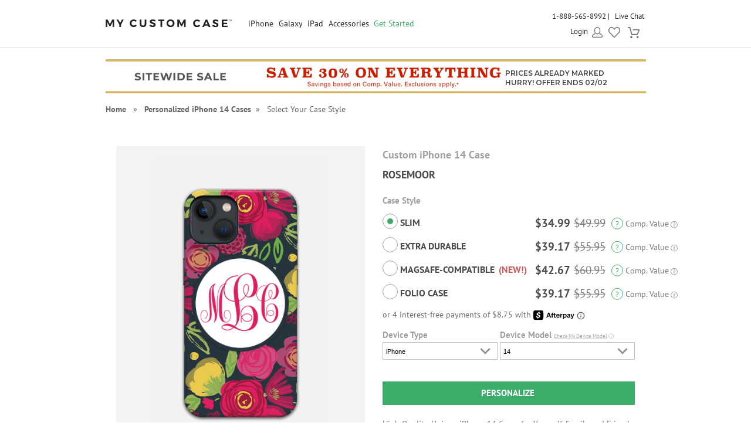

--- FILE ---
content_type: text/html; charset=UTF-8
request_url: https://www.mycustomcase.com/personalized-iphone-14-case/iPhone_14-info/50119
body_size: 35112
content:
<!DOCTYPE html>
<html xmlns:fb="http://www.facebook.com/2008/fbml" xmlns:og="http://opengraphprotocol.org/schema/" xmlns="http://www.w3.org/1999/xhtml">
<head>
        <script type="application/json" fncls="fnparams-dede7cc5-15fd-4c75-a9f4-36c430ee3a99">
        {
            "f":"0e154715906b4b5fa87d9300bf8e23c9",
            "s":"BRAINTREE_SIGNIN"
        }
    </script>
	<link rel="preconnect" href="https://cdn.mycustomcase.com" />
<script>
    window.delayJs = window.delayJs || [];
    var isLighthouse = "0";
    (function(){
        var oldOnError = window.onerror;
        var currentElement = null;
        var eventTime = null;

        var events = ['click', 'touchstart', 'keydown'];

        events.forEach(function(event) {
            document.addEventListener(event, function(e) {
                currentElement = e.target;
                eventTime = new Date().getTime();
            }, true);
        });

        function getDomPath(element) {
            // If there's no element passed, return an empty string
            if (!element) return '';

            let path = [];

            // Traverse up the DOM tree
            while (element) {
                let tag = element.tagName.toLowerCase();

                // If the element has an ID, append it to the tag
                if (element.id) {
                    tag += `#${element.id}`;
                } else {
                    // For sibling elements, find the index among siblings of the same tag
                    let sibling = element;
                    let index = 1; // Count starts from 1 for the nth-child CSS selector

                    while (sibling.previousElementSibling) {
                        sibling = sibling.previousElementSibling;
                        if (sibling.tagName.toLowerCase() === tag) {
                            index++;
                        }
                    }

                    // Add nth-child for non-ID elements if there's more than one of this tag
                    if (index > 1) {
                        tag += `:nth-child(${index})`;
                    }
                }

                path.unshift(tag); // Add tag at the start of the array
                element = element.parentElement; // Move to the parent element
            }

            return path.join(' > '); // Join the tags with ' > ' to form the path
        }

        function getCurrentElement() {
            if (!currentElement) {
                return null;
            }

            // return the element if it was clicked less than 1 second ago
            if (new Date().getTime() - eventTime < 1000) {
                return currentElement;
            }
        }

        function send(type, data)
        {
            if (navigator.sendBeacon) {
                var formData = new FormData();
                formData.append("type", type);
                formData.append("msg", JSON.stringify(data));
                navigator.sendBeacon("/webservices/logJs.php", formData);
            } else {
                (new Image()).src = "/webservices/logJs.php?type=" + type + "&msg=" + encodeURIComponent(JSON.stringify(data));
            }
        }

        window.onerror = function(){
            if (window.console) {
                console.log(arguments);
            }

            var el = getCurrentElement();

            send("JSError", {
                "type": "error",
                "msg": arguments[0],
                "url": arguments[1],
                "lineno": arguments[2],
                "colno": arguments[3],
                "error": arguments[4],
                "trace": arguments[4] && arguments[4].stack,
                "element": el && getDomPath(el),
                "readyState": document.readyState,
                "time": new Date().getTime(),
            });

            if (oldOnError) {
                oldOnError.apply(this, arguments);
            }

            return false;
        };

    })();

    function getcookie ( cookieName ) {
        var results = document.cookie.match ( '(^|;) ?' + cookieName + '=([^;]*)(;|$)' );
        if ( results )
            return ( unescape ( results[2] ) );
        else
            return '';
    }


</script>

    <script type="text/javascript">
      var MIN_VIEWPORT_WIDTH = 980;
      function getScreenWidth() {
        if (window.matchMedia("(orientation: portrait)").matches) {
          return screen.width < screen.height ? screen.width : screen.height;
        } else {
          return screen.width > screen.height ? screen.width : screen.height;
        }
      }
      function fixViewport() {
        var screenWidth = getScreenWidth();
        var content = "width=device-width, initial-scale=1.0, shrink-to-fit=no";
        if (screenWidth < MIN_VIEWPORT_WIDTH) {
          content = "width=" + MIN_VIEWPORT_WIDTH + ", shrink-to-fit=no";
        }
        var viewport = document.querySelector('meta[name=viewport]')
        if (viewport) {
          viewport.content = content;
        } else {
          var newViewport = document.createElement('meta');
          newViewport.setAttribute('name', 'viewport');
          newViewport.setAttribute('content', content);
          document.head.appendChild(newViewport);
        }
      }
      fixViewport();

            const mql = window.matchMedia("(orientation: portrait)");
      if (mql.addEventListener) {
        mql.addEventListener("change", fixViewport, false);
      } else if (mql.addListener) { // for Safari <= 13
        mql.addListener(fixViewport);
      }
    </script>

<!-- Common JS START -->
<script>
var CDN = 'https://cdn.mycustomcase.com';
var SITE_ID = 6;var isHtml5Supported = typeof(Worker) !== 'undefined' ? 1 : 0; var SITE_CURRENCY_SYMBOL = '$';
var TOLLFREE_PHONE = '1-888-565-8992';	var NEW_IPS_ENABLED = 1;
	var VER_JS_CSS = 'df68bb6fbfc66502b0d9f9e0feb2120f5e824179';
	var ARTPRINT_MOUNTING_STANDARD_MOUNT = 'SF';
	var ARTPRINT_MOUNTING_FLOATING_STRAIGHT = 'FS';
	var ARTPRINT_MOUNTING_FLOATING_DECKLE = 'FD';
	var ARTPRINT_MOUNTING_MAT = 'MAT';
	var LOG_JS_ERROR = false;
	var WHITE_LOGO_THRESHOLD = '0.62';
	var mobile_single_photo_designer = false;
	var ucd_responsive = false;
	var mobile_dc_designer = false;
	var is_mobile_phone = 0;
	var OPEN_HISTORY_BUTTONS_IN_ANDROID_FBAPP = false;
	var IPS_URL = 'https://ips02.planetart.com';
	var IMAGE_FORMATS_SUPPORTED = ["jpg","jpeg","png","tiff","tif","heic","gif"];
	var SITE_BASE = "";
	var THIRD_PARTY_IS_NOT_TRACKING = false;
	var TRAFFIC_TYPE = 'default';
</script><script src="/scripts/compiled/template_common_df68bb6fbfc66502b0d9f9e0feb2120f5e824179_desktop_mcc_thumbs.min.js?df68bb6fbfc66502b0d9f9e0feb2120f5e824179" type="application/javascript"></script>

<!-- Common JS END -->
<meta http-equiv="X-UA-Compatible" content="IE=edge,chrome=1">
<meta http-equiv="Content-Type" content="text/html; charset=utf-8"/>
<meta name="format-detection" content="telephone=no"/>
<title> Rosemoor Custom iPhone 14 Case</title>
<link rel="canonical" href="https://www.mycustomcase.com/personalized-iphone-14-case/iPhone_14-info/50119" />
<!-- CSS START -->
<!-- CSS END -->
<!-- JS START -->
<!-- JS END -->

<script type="text/javascript">
var _sf_startpt=(new Date()).getTime();

/*! loadCSS. [c]2017 Filament Group, Inc. MIT License */
(function(w){
    "use strict";
    /* exported loadCSS */
    var loadCSS = function( href, before, media , callback, isFont){
        // Needn't to load font css when running in light house
        if (window.isLighthouse != 0) {
            if (href.indexOf("font") != -1) {
                return ;
            }

            if (href.indexOf("font") !== -1) {
                return ;
            }
        }

        // Arguments explained:
        // `href` [REQUIRED] is the URL for your CSS file.
        // `before` [OPTIONAL] is the element the script should use as a reference for injecting our stylesheet <link> before
        // By default, loadCSS attempts to inject the link after the last stylesheet or script in the DOM. However, you might desire a more specific location in your document.
        // `media` [OPTIONAL] is the media type or query of the stylesheet. By default it will be 'all'
        var doc = w.document;
        var ss = doc.createElement( "link" );
        var ref;
        if( before ){
            ref = before;
        }
        else {
            var refs = ( doc.body || doc.getElementsByTagName( "head" )[ 0 ] ).childNodes;
            ref = refs[ refs.length - 1];
        }

        var sheets = doc.styleSheets;
        ss.rel = "stylesheet";
        ss.href = href;
        ss.onload = callback;
        // temporarily set media to something inapplicable to ensure it'll fetch without blocking render
        ss.media = "only x";

        // wait until body is defined before injecting link. This ensures a non-blocking load in IE11.
        function ready( cb ){
            if( doc.body ){
                return cb();
            }
            setTimeout(function(){
                ready( cb );
            });
        }
        // Inject link
        // Note: the ternary preserves the existing behavior of "before" argument, but we could choose to change the argument to "after" in a later release and standardize on ref.nextSibling for all refs
        // Note: `insertBefore` is used instead of `appendChild`, for safety re: http://www.paulirish.com/2011/surefire-dom-element-insertion/
        ready( function(){
            ref.parentNode.insertBefore( ss, ( before ? ref : ref.nextSibling ) );
        });
        // A method (exposed on return object for external use) that mimics onload by polling document.styleSheets until it includes the new sheet.
        var onloadcssdefined = function( cb ){
            var resolvedHref = ss.href;
            var i = sheets.length;
            while( i-- ){
                if( sheets[ i ].href === resolvedHref ){
                    return cb();
                }
            }
            setTimeout(function() {
                onloadcssdefined( cb );
            });
        };

        function loadCB(){
            if( ss.addEventListener ){
                ss.removeEventListener( "load", loadCB );
            }
            ss.media = media || "all";
        }

        // once loaded, set link's media back to `all` so that the stylesheet applies once it loads
        if( ss.addEventListener ){
            ss.addEventListener( "load", loadCB);
        } else {
            ss.onloadcssdefined = onloadcssdefined;
            onloadcssdefined( loadCB );
        }

        return ss;
    };
    // commonjs
    if( typeof exports !== "undefined" ){
        exports.loadCSS = loadCSS;
    }
	else {
        w.loadCSS = loadCSS;
    }
}( typeof global !== "undefined" ? global : this ));
</script>





    <link rel="apple-touch-icon" sizes="180x180" href="https://cdn3.mycustomcase.com/images/icons/touch/2020/apple-touch-icon.png?v=2">
    <link rel="icon" type="image/png" sizes="32x32" href="https://cdn1.mycustomcase.com/images/icons/touch/2020/favicon-32x32.png?v=2">
    <link rel="icon" type="image/png" sizes="16x16" href="https://cdn3.mycustomcase.com/images/icons/touch/2020/favicon-16x16.png?v=2">
    <link rel="manifest" href="/manifest.json">
    <link rel="mask-icon" href="https://cdn1.mycustomcase.com/images/icons/touch/2020/safari-pinned-tab.svg" color="#5bbad5">
    <meta name="msapplication-TileColor" content="#da532c">
    <meta name="theme-color" content="#ffffff">

<link rel="icon" sizes="192x192" href="https://cdn2.mycustomcase.com/images/icons/touch/2020/180x180.png?v=3"> <!-- For Chrome for Android: -->
<link rel="icon" sizes="180x180" href="https://cdn2.mycustomcase.com/images/icons/touch/2020/180x180.png?v=3">
<link rel="apple-touch-icon-precomposed" sizes="180x180" href="https://cdn2.mycustomcase.com/images/icons/touch/2020/180x180.png?v=3">
<link rel="apple-touch-icon-precomposed" sizes="167x167" href="https://cdn1.mycustomcase.com/images/icons/touch/2020/167x167.png?v=3">
<link rel="apple-touch-icon-precomposed" sizes="152x152" href="https://cdn2.mycustomcase.com/images/icons/touch/2020/152x152.png?v=3">
<link rel="apple-touch-icon-precomposed" sizes="144x144" href="https://cdn2.mycustomcase.com/images/icons/touch/2020/152x152.png?v=3">
<link rel="apple-touch-icon-precomposed" sizes="120x120" href="https://cdn1.mycustomcase.com/images/icons/touch/2020/120x120.png?v=3">
<link rel="apple-touch-icon-precomposed" sizes="114x114" href="https://cdn1.mycustomcase.com/images/icons/touch/2020/120x120.png?v=3">
<link rel="apple-touch-icon-precomposed" sizes="76x76" href="https://cdn1.mycustomcase.com/images/icons/touch/2020/76x76.png?v=3">
<link rel="apple-touch-icon-precomposed" sizes="72x72" href="https://cdn1.mycustomcase.com/images/icons/touch/2020/76x76.png?v=3">
<link rel="apple-touch-icon-precomposed" href="https://cdn2.mycustomcase.com/images/icons/touch/2020/60x60.png?v=3">



	<meta http-equiv="content-type" content="text/html;charset=utf-8" />
	<meta http-equiv="Content-Style-Type" content="text/css" />
	<meta http-equiv="Content-Script-Type" content="text/javascript" />
    <script>
        loadCSS('https://fonts.googleapis.com/css?family=Montserrat:400,600,800|Source+Sans+Pro:300,400,400italic,600,600italic,700,900&display=swap');
    </script>
		<!-- this seems ot be already being loaded locally -->
			<link rel="stylesheet" type="text/css" href="/templates/style.css?df68bb6fbfc66502b0d9f9e0feb2120f5e824179" />

        <!--[if IE]>
            <link rel="stylesheet" type="text/css" href="/templates/style_ie.css?df68bb6fbfc66502b0d9f9e0feb2120f5e824179" />
        <![endif]-->
	<link href="//cdn.simplytoimpress.com/images/fonts/font-awesome.min.css?df68bb6fbfc66502b0d9f9e0feb2120f5e824179" rel="stylesheet" media="none" onload="if(media!='all')media='all'">
	<link rel="stylesheet" type="text/css" href="/templates/dropdown.css?df68bb6fbfc66502b0d9f9e0feb2120f5e824179" />
	<link rel="stylesheet" type="text/css" href="/templates/ui-lightness/jquery-ui.css?df68bb6fbfc66502b0d9f9e0feb2120f5e824179" />
	<link rel="stylesheet" type="text/css" href="/templates/ui-lightness/custom.css?df68bb6fbfc66502b0d9f9e0feb2120f5e824179" />
	<link href="//cdn.simplytoimpress.com/images/fonts/fontface_v5.css?df68bb6fbfc66502b0d9f9e0feb2120f5e824179" rel="stylesheet">
	    <script type='text/javascript'>
var disable_attentive = 0;
var gpc_client_signal = 0;
</script>
<script src="/scripts/time_storage.js?df68bb6fbfc66502b0d9f9e0feb2120f5e824179" type="application/javascript"></script>

    <script>
        var gtm_disable_attentive = 0;
        window.dataLayer = window.dataLayer || [];
        function gtag(){dataLayer.push(arguments);}

        // UTM Parameter Collection Function
        function getUTMParameters() {
            var utmParams = {
                utm_source: '',
                utm_medium: '',
                utm_campaign: '',
                utm_term: '',
                utm_content: ''
            };

            // Function to get URL parameter
            function getUrlParameter(name) {
                name = name.replace(/[\[]/, '\\[').replace(/[\]]/, '\\]');
                var regex = new RegExp('[\\?&]' + name + '=([^&#]*)');
                var results = regex.exec(location.search);
                return results === null ? '' : decodeURIComponent(results[1].replace(/\+/g, ' '));
            }

            // Function to get from localStorage utm_info object
            function getFromUTMInfo() {
                try {
                    var utmInfo = localStorage.getItem('utm_info');
                    if (utmInfo) {
                        return JSON.parse(utmInfo);
                    }
                } catch (e) {
                    // JSON parse error or localStorage not available
                }
                return {};
            }

            // Check query string first
            var hasQueryParams = false;
            for (var param in utmParams) {
                var queryValue = getUrlParameter(param);
                if (queryValue) {
                    utmParams[param] = queryValue;
                    hasQueryParams = true;
                }
            }

            // If we found UTM params in query string, update localStorage
            if (hasQueryParams) {
                try {
                    var utmInfoObject = {
                        utm_source: utmParams.utm_source,
                        utm_medium: utmParams.utm_medium,
                        utm_campaign: utmParams.utm_campaign
                    };
                    // Only include utm_term and utm_content if they have values
                    if (utmParams.utm_term) utmInfoObject.utm_term = utmParams.utm_term;
                    if (utmParams.utm_content) utmInfoObject.utm_content = utmParams.utm_content;
                    
                    localStorage.setItem('utm_info', JSON.stringify(utmInfoObject));
                } catch (e) {
                    // localStorage not available
                }
            } else {
                // Fallback to localStorage utm_info object
                var storedUTMInfo = getFromUTMInfo();
                utmParams.utm_source = storedUTMInfo.utm_source || '';
                utmParams.utm_medium = storedUTMInfo.utm_medium || '';
                utmParams.utm_campaign = storedUTMInfo.utm_campaign || '';
                utmParams.utm_term = storedUTMInfo.utm_term || '';
                utmParams.utm_content = storedUTMInfo.utm_content || '';
            }

            return utmParams;
        }

        // Get UTM parameters
        var utmData = getUTMParameters();
    </script>

    <script>
    // When all uk sites use consent banner, we should change the to all uk sites
    var consent_mode = TimedStorage.get('consent_mode');
    if (consent_mode === null) {
        gtag('consent', 'default', {
            'ad_storage': 'granted',
            'analytics_storage': 'granted',
            'ad_user_data': 'granted',
            'ad_personalization': 'granted'
        });
    } else {
        gtag('consent', 'default', consent_mode);
    }
</script>


    <script>
        window.dataLayer.push({
            'gtm.pa_customer_id': '',
            'gtm.pa_customer_email': '',
            'gtm.pa_customer_email_hash': '',
            'gtm.pa_no_tracking': 0,
            'gtm.is_scan': 0,
            'gtm.release': 'prod',
            'gtm.cordial_config': 1,
            'gtm.pa_email':'',
            'gtm.disable_attentive': disable_attentive,
            'gtm.pa_page_type': '',
            'gtm.disable_clarity': 0,
            'gtm.pa_customer_id_sha256': '',
            'gtm.pa_customer_email_sha256': '',
            'gtm.pa_customer_phone_sha256': '',
            // UTM Parameters
            'gtm.utm_source': utmData.utm_source,
            'gtm.utm_medium': utmData.utm_medium,
            'gtm.utm_campaign': utmData.utm_campaign,
            'gtm.utm_term': utmData.utm_term,
            'gtm.utm_content': utmData.utm_content,
            // Referrer Information
            'gtm.referrer': document.referrer || '',
            'gtm.cid': "7ec0a68e6ac8b02ef6af8c0b121432fd"        });
    </script>

    <!-- Google Tag Manager -->
    <script>(function(w,d,s,l,i){w[l]=w[l]||[];w[l].push({'gtm.start':
                new Date().getTime(),event:'gtm.js'});var f=d.getElementsByTagName(s)[0],
            j=d.createElement(s),dl=l!='dataLayer'?'&l='+l:'';j.async=true;j.src=
            'https://metrics.mycustomcase.com/gtm.js?id='+i+dl;f.parentNode.insertBefore(j,f);
        })(window,document,'script','dataLayer','GTM-PBNJGN2');</script>
    <!-- End Google Tag Manager -->
     
    <!-- Google Analytics -->
    <script>
        function trackEvent(category, action, label, value) {
            dataLayer.push({
                'event': 'google_analytics_measurement',
                'gtm.pa_event_catgory': category,
                'gtm.pa_event_action': action,
                'gtm.pa_event_label': label,
                'gtm.pa_event_value': value
            });
        }

        function trackCustomerEvent(pa_event_name, pa_event_parameter_1, pa_event_value_1, pa_event_parameter_2, pa_event_value_2, pa_event_parameter_3, pa_event_value_3) {
             dataLayer.push({
                 'event': 'google_analytics_4_measurement',
                 'gtm.pa_event_name': pa_event_name,
                 'gtm.pa_event_parameter_1': pa_event_parameter_1,
                 'gtm.pa_event_value_1': pa_event_value_1,
                 'gtm.pa_event_parameter_2': pa_event_parameter_2,
                 'gtm.pa_event_value_2': pa_event_value_2,
                 'gtm.pa_event_parameter_3': pa_event_parameter_3,
                 'gtm.pa_event_value_3': pa_event_value_3
             });
        }

        function trackCustomerEventDeDup(pa_event_name, pa_event_parameter_1, pa_event_value_1, pa_event_parameter_2, pa_event_value_2, pa_event_parameter_3, pa_event_value_3) {
            if(dataLayer.filter(function(item) {
                return item['gtm.pa_event_name'] === pa_event_name;
            }).length === 0) {
                dataLayer.push({
                    'event': 'google_analytics_4_measurement',
                    'gtm.pa_event_name': pa_event_name,
                    'gtm.pa_event_parameter_1': pa_event_parameter_1,
                    'gtm.pa_event_value_1': pa_event_value_1,
                    'gtm.pa_event_parameter_2': pa_event_parameter_2,
                    'gtm.pa_event_value_2': pa_event_value_2,
                    'gtm.pa_event_parameter_3': pa_event_parameter_3,
                    'gtm.pa_event_value_3': pa_event_value_3
                });
            }
        }

        function trackCustomerEventMultiParams(pa_event_name, params) {
            var init = {
                'gtm.pa_event_parameter_1': '',
                'gtm.pa_event_value_1': '',
                'gtm.pa_event_parameter_2': '',
                'gtm.pa_event_value_2': '',
                'gtm.pa_event_parameter_3': '',
                'gtm.pa_event_value_3': '',
                'gtm.pa_event_parameter_4': '',
                'gtm.pa_event_value_4': '',
                'gtm.pa_event_parameter_5': '',
                'gtm.pa_event_value_5': '',
                'gtm.pa_event_parameter_6': '',
                'gtm.pa_event_value_6': '',
                'gtm.pa_event_parameter_7': '',
                'gtm.pa_event_value_7': '',
                'gtm.pa_event_parameter_8': '',
                'gtm.pa_event_value_8': '',
            }
            var data = {
                'event': 'google_analytics_4_measurement',
                'gtm.pa_event_name': pa_event_name
            }
            if (params) {
                data = $.extend(init, data, params);
            }
            dataLayer.push(data);
        }
    </script>
    
    <!-- End Google Analytics -->
<script type='text/javascript'>
var gpc_client_signal = 0;
var geo_url_params = "";
</script>
<script type='text/javascript'>
var us_consent_state_list = ["CA","VA","CO","CT","TX","UT","MT"];
</script>
<script>
    function isUsGpcConsentState(geo_country, geo_region) {
        var us_special_states = us_consent_state_list;
        var is_special_state;
        if (geo_country == 'US' && us_special_states.includes(geo_region)) {
            is_special_state = 1;
        } else {
            is_special_state = 0;
        }
        return is_special_state;
    }
</script><script>
    async function getGeo() {
        try {
            const response = await new Promise((resolve, reject) => {
                $.ajax({
                    url: "/webservices/geo.php" + geo_url_params,
                    method: "get",
                    dataType: "json",
                    success: function(data) {
                        resolve(data);
                    },
                    error: function(xhr, status, error) {
                        reject(new Error("Operation failed: " + error));
                    }
                });
            });
            return response;
        } catch (error) {
            DevConsole.error(error);
            return null;
        }
    }

    function triggerGeoDataEvent(geoData) {
        var eventData = {
            geo_country: geoData.geo_country || '',
            geo_region: geoData.geo_region || ''
        };

        console.log('triggerGeoDataEvent', eventData);
        $(document).trigger('geoDataReady', [eventData]);
    }

    async function getGeoData() {
            // Try to get geo data from localStorage first
            var cached_geo = TimedStorage.get('geo_data');
            var geo_country, geo_region;
            
            if (cached_geo && cached_geo.geo_country && cached_geo.geo_region) {
                geo_country = cached_geo.geo_country;
                geo_region = cached_geo.geo_region;
                DevConsole.log("Using cached geo data from localStorage");
            } else {
                const data = await getGeo();

                if (!data || typeof data !== 'object') {
                    DevConsole.log("Geo data is invalid or empty:", data);
                    geo_country = '';
                    geo_region = '';
                } else {
                    geo_country = data.geo_country || '';
                    geo_region = data.geo_region || '';

                    // Store geo data to localStorage
                    if (geo_country && geo_region) {
                        TimedStorage.set('geo_data', {
                            geo_country: geo_country,
                            geo_region: geo_region
                        });
                    }
                }
            }
            
            var geoData = {
                geo_country: geo_country,
                geo_region: geo_region
            };
            
            // Trigger event with geo data
            triggerGeoDataEvent(geoData);
            
            return geoData;
    }

    async function setConsentMode() {
        var consent_mode = TimedStorage.get('consent_mode');
        if (consent_mode === null) {
            const { geo_country, geo_region } = await getGeoData();
            var is_special_state = isUsGpcConsentState(geo_country, geo_region);
            if (gpc_client_signal && is_special_state === 1) {
                var default_consent_mode = {
                    'ad_storage': 'denied',
                    'analytics_storage': 'denied',
                    'ad_user_data': 'denied',
                    'ad_personalization': 'denied'
                }
                gtag('consent', 'update', default_consent_mode);
            } else {
                var default_consent_mode = {
                    'ad_storage': 'granted',
                    'analytics_storage': 'granted',
                    'ad_user_data': 'granted',
                    'ad_personalization': 'granted'
                }
            }
            TimedStorage.set('consent_mode', default_consent_mode);
        }
    }

    setConsentMode();

    function showOnetrustSettingByGeoV2(geo_country, geo_region) {
        var is_special_state = isUsGpcConsentState(geo_country, geo_region);
        if (is_special_state) {
            $('.not-sell-my-info.hidden').removeClass("hidden");
        }
    }

    async function showOnetrustSetting() {
        const { geo_country, geo_region } = await getGeoData();
        showOnetrustSettingByGeoV2(geo_country, geo_region);
    }

    $(document).ready(function() {
        showOnetrustSetting();
    });
</script>
    <script type='text/javascript'>
var cx_chat_type = "chatbot";
var is_responsive = false;
var currency = "USD";
var open_chat = null;
var no_tracking = 0;
var is_scan = 0;
var ga4_measurement_id = "G-93L986EQ8R";
</script>
    <script>
    var startPageName = `Rosemoor Custom iPhone 14 Case`;
    // cpsw now is using chatbot by configuring in gtm.changing optChat data may not have effect
    var optChat = {
        scheme: 'https',
        server: 'chatbot.planetart.com',
        w: is_responsive ? '97%': '440px',
        h: is_responsive ? '500px': '580px',
        user_id: '',
        greeting_problem: '',
        params: [{
            "brand" : 'sw',
            "site_id": 'mcc',
            "is_customer": '1',
            "region" : 'us',
            "debug" : '0',
            "newpc" : "0",
            "crm_customer_url" : "https:\/\/www.mycustomcase.com\/personalized-iphone-14-case\/iPhone_14-info\/50119",
            "start_page_name" : startPageName,
            "params" : "is_b2b=0&user_agent=Mozilla%2F5.0+%28Macintosh%3B+Intel+Mac+OS+X+10_15_7%29+AppleWebKit%2F537.36+%28KHTML%2C+like+Gecko%29+Chrome%2F131.0.0.0+Safari%2F537.36%3B+ClaudeBot%2F1.0%3B+%2Bclaudebot%40anthropic.com%29&cart_id=0&session_id=v4drjs1g41zzais1PtGmuQvSMiWMjNF%2BNltyCjRRwxGNTw&Device+ID=7ec0a68e6ac8b02ef6af8c0b121432fd&url_key=&OPTIMIZELY_VERSION_103=show_AfterPay%7C242%7C0"        }]
    };

    
    (function (i, s, o, r, g, v, a, m) {
        g = v ? g + '?v=' + v : g;
        i['chatbot'] = r;
        i[r] = i[r] || function () {
            (i[r].q = i[r].q || []).push(arguments)
        };
        i[r].l = +new Date();
        a = s.createElement(o);
        m = s.getElementsByTagName(o)[0];
        a.async = 1;
        a.src = g + '?' + Math.round(Date.now() / 1000 / 3600);
        m.parentNode.insertBefore(a, m)
    })(window, document, 'script', 'chatbot', optChat.scheme + '://' + optChat.server + '/chat.js');
    </script>
    <script>
    var chatlinkClicked = false;
    function getChatLinks(greetingProblem = '', orderId = ''){
        if (cx_chat_type == 'livechat') {
            if ( chatlinkClicked ) return;

            chatlinkClicked = true;

            if ( typeof(LC_API) == 'undefined' || typeof(LC_API.is_loaded)=='undefined' || !LC_API.is_loaded() ) { // LC_Invite is set when the API loads
                setTimeout(function() {
                    chatlinkClicked = false;
                    getChatLinks(greetingProblem, orderId);
                }, 250);

                return;
            }
            chatlinkClicked = false;
            LC_API.open_chat_window();
        } else if(cx_chat_type == 'chatbot') {
            if (typeof Chatbot !== "undefined") {
                if (greetingProblem.length > 0 && orderId.length > 0) {
                    optChat.greeting_problem = greetingProblem + "|order_id=" + orderId
                }else{
                    optChat.greeting_problem = ""
                }
                var chatbot = new Chatbot(optChat);
                var existingIframe = document.getElementById('chatbot-frm');
                if(existingIframe) {
                    existingIframe.contentWindow.postMessage({action: 'open'}, '*');
                } else {
                    chatbot.open();
                }
            }
        } else {
            if (typeof brandembassy !== "function") {
                initCxone();
                setCxoneCookie();
                brandembassy('openChatWindow');
            } else {
                brandembassy('openChatWindow');
            }
        }
    }

    function initCxone() {
        (function (i, s, o, r, g, v, a, m) {
            g = v ? g + '?v=' + v : g; i['BrandEmbassy'] = r;
            i[r] = i[r] || function () { (i[r].q = i[r].q || []).push(arguments) }; i[r].l = +new Date();
            a = s.createElement(o); m = s.getElementsByTagName(o)[0]; a.async = 1;
            a.src = g + '?' + Math.round(Date.now() / 1000 / 3600); m.parentNode.insertBefore(a, m)
        }) (window, document, 'script', 'brandembassy', 'https://livechat-static-de-na1.niceincontact.com/4/chat.js');

        brandembassy('init', 2338, nice_cxone_chat_key);
        if (is_responsive) {
            brandembassy('setOffsetY', '0');
            brandembassy('setCustomCss', '[data-selector="WIDGET"] {height:60px !important; width:60px !important;}');
        }
    }

    function setCxoneCookie() {
        // Set autoload chat cookie in 1 day
        var cxone_chat_autoload = getcookie('CXONE_CHAT_AUTOLOAD');
        if (!cxone_chat_autoload) {
            var expireStr = '';
            var today = new Date();
            var expire = new Date();
            expire.setTime(today.getTime() + 3600 * 1000 * 10);
            expireStr = ";expires="+expire.toGMTString();
            document.cookie = "CXONE_CHAT_AUTOLOAD" +"="+escape("1") + ";path=/" + expireStr + ';secure';
        }
    }

    var try_chat_link_times = 0;

    function tryCallingChatLink() {
        try_chat_link_times += 1;
        if (try_chat_link_times > 6) {
            return;
        }
        if (typeof Chatbot !== 'undefined') {
            getChatLinks();
        } else {
            setTimeout(tryCallingChatLink, 500);
        }
    }

    $(function() {
        if (open_chat) {
            tryCallingChatLink();
        }
    });

    // Get GA4 client_id
    if (ga4_measurement_id) {
        const clientIdPromise = new Promise(resolve => {
            gtag('get', ga4_measurement_id, 'client_id', resolve)
        });
        clientIdPromise.then((client_id) => {
            setcookie('ga4_client_id', client_id, 365);
        });
    }
</script>
    <script type='text/javascript'>
var utm_info = [];
var source_info = {"deeplink":""};
</script>
<script src="/scripts/local_storage_utm_info.js?df68bb6fbfc66502b0d9f9e0feb2120f5e824179" type="application/javascript"></script>

</head>
<body class="MCC body-personalized-iphone-14-caseiPhone14-info50119 ">

        <div id="Container" class="redesign ">

            
            <div id="wrap" >
                <div id="header" class="redesign without_lightning">
	<div class="head">

		<div id="logo_6" class="logo_wrapper">
			<div class="logo"><a href="/"><img src="https://cdn2.mycustomcase.com/images/mycustomcase-logo6.png" alt="MyCustomCase Logo" /></a></div>
		</div>

		<!--[if IE 9]><html class="ie ie9 lte9"><![endif]-->
<div id="nav">
	<ul>
									<li class="nav-li cases">
					<a class="nav_title not_clickable" href="javascript:void(0);">iPhone</a>
											<ul class="cases_submenu" style="display: none;">
							<div class="shadow_wrapper">
								<li><a href="/personalized-iphone-air-case">iPhone Air<span class="new-callout">New!</span></a></li><li><a href="/personalized-iphone-17-pro-max-case">iPhone 17 Pro Max<span class="new-callout">New!</span></a></li><li><a href="/personalized-iphone-17-pro-case">iPhone 17 Pro<span class="new-callout">New!</span></a></li><li><a href="/personalized-iphone-17-case">iPhone 17<span class="new-callout">New!</span></a></li><li><a href="/personalized-iphone-16e-case">iPhone 16e</a></li><li><a href="/personalized-iphone-16-pro-max-case">iPhone 16 Pro Max</a></li><li><a href="/personalized-iphone-16-pro-case">iPhone 16 Pro</a></li><li><a href="/personalized-iphone-16-plus-case">iPhone 16 Plus</a></li><li><a href="/personalized-iphone-16-case">iPhone 16</a></li><li><a href="/personalized-iphone-15-pro-max-case">iPhone 15 Pro Max</a></li><li><a href="/personalized-iphone-15-pro-case">iPhone 15 Pro</a></li><li><a href="/personalized-iphone-15-plus-case">iPhone 15 Plus</a></li><li><a href="/personalized-iphone-15-case">iPhone 15</a></li><li><a href="/personalized-iphone-14-pro-max-case">iPhone 14 Pro Max</a></li><li><a href="/personalized-iphone-14-pro-case">iPhone 14 Pro</a></li><li><a href="/personalized-iphone-14-plus-case">iPhone 14 Plus</a></li><li><a href="/personalized-iphone-14-case">iPhone 14</a></li><li><a href="/personalized-iphone-13-pro-max-case">iPhone 13 Pro Max</a></li><li><a href="/personalized-iphone-13-pro-case">iPhone 13 Pro</a></li><li><a href="/personalized-iphone-13-case">iPhone 13</a></li><li><a href="/personalized-iphone-13-mini-case">iPhone 13 Mini</a></li><li><a href="/personalized-iphone-12-pro-max-case">iPhone 12 Pro Max</a></li><li><a href="/personalized-iphone-12-pro-case">iPhone 12 Pro</a></li><li><a href="/personalized-iphone-12-case">iPhone 12</a></li><li><a href="/personalized-iphone-12-mini-case">iPhone 12 Mini</a></li><li><a href="/personalized-iphone-se-case">iPhone SE (2nd & 3rd Gen)</a></li><li><a href="/personalized-iphone-11pro-max-case">iPhone 11 Pro Max</a></li><li><a href="/personalized-iphone-11pro-case">iPhone 11 Pro</a></li><li><a href="/personalized-iphone-11-case">iPhone 11</a></li><li><a href="/personalized-iphone-xs-max-case">iPhone XS Max</a></li><li><a href="/personalized-iphone-x-case">iPhone X/XS</a></li><li><a href="/personalized-iphone-xr-case">iPhone XR</a></li><li><a href="/personalized-iphone-7-8-case">iPhone 7/8</a></li><li><a href="/personalized-iphone-7-8-plus-case">iPhone 7/8 Plus</a></li><li><a href="/personalized-iphone-6-case">iPhone 6/6s</a></li><li><a href="/personalized-iphone-6-plus-case">iPhone 6/6s Plus</a></li>										<div class="clear"></div>
																</div>
						</ul>
									</li>
							<li class="nav-li cases">
					<a class="nav_title not_clickable" href="javascript:void(0);">Galaxy</a>
											<ul class="cases_submenu" style="display: none;">
							<div class="shadow_wrapper">
								<li><a href="/personalized-samsung-galaxy-s25-case">Samsung Galaxy S25<span class="new-callout">New!</span></a></li><li><a href="/personalized-samsung-galaxy-s25-plus-case">Samsung Galaxy S25+<span class="new-callout">New!</span></a></li><li><a href="/personalized-samsung-galaxy-s25-ultra-case">Samsung Galaxy S25 Ultra<span class="new-callout">New!</span></a></li><li><a href="/personalized-samsung-galaxy-s24-case">Samsung Galaxy S24</a></li><li><a href="/personalized-samsung-galaxy-s24-plus-case">Samsung Galaxy S24+</a></li><li><a href="/personalized-samsung-galaxy-s24-ultra-case">Samsung Galaxy S24 Ultra</a></li><li><a href="/personalized-samsung-galaxy-s23-case">Samsung Galaxy S23</a></li><li><a href="/personalized-samsung-galaxy-s23-plus-case">Samsung Galaxy S23+</a></li><li><a href="/personalized-samsung-galaxy-s23-ultra-case">Samsung Galaxy S23 Ultra</a></li><li><a href="/personalized-samsung-galaxy-s22-case">Samsung Galaxy S22</a></li><li><a href="/personalized-samsung-galaxy-s22-plus-case">Samsung Galaxy S22+</a></li><li><a href="/personalized-samsung-galaxy-s22-ultra-case">Samsung Galaxy S22 Ultra</a></li><li><a href="/personalized-samsung-galaxy-s21-5g-case">Samsung Galaxy S21 5G</a></li><li><a href="/personalized-samsung-galaxy-s21-plus-5g-case">Samsung Galaxy S21+ 5G</a></li><li><a href="/personalized-samsung-galaxy-s21-ultra-5g-case">Samsung Galaxy S21 Ultra 5G</a></li><li><a href="/personalized-samsung-galaxy-s20-plus-5g-case">Samsung Galaxy S20+ 5G</a></li><li><a href="/personalized-samsung-galaxy-s20-ultra-5g-case">Samsung Galaxy S20 Ultra 5G</a></li>										<div class="clear"></div>
																</div>
						</ul>
									</li>
							<li class="nav-li cases">
					<a class="nav_title not_clickable" href="javascript:void(0);">iPad</a>
											<ul class="cases_submenu" style="display: none;">
							<div class="shadow_wrapper">
								<li><a href="/personalized-ipad-pro-12-9-4th-folio-cases">iPad Pro 12.9-inch (4th Gen)</a></li><li><a href="/personalized-ipad-pro-12-9-folio-cases">iPad Pro 12.9-inch (3rd Gen)</a></li><li><a href="/personalized-ipad-pro-case">iPad Pro 12.9-inch (1st & 2nd Gen)</a></li><li><a href="/personalized-ipad-pro-11-m4-folio-cases">iPad Pro 11-inch (M4)<span class="new-callout">New!</span></a></li><li><a href="/personalized-ipad-pro-11-2nd-folio-cases">iPad Pro 11-inch (2nd Gen)</a></li><li><a href="/personalized-ipad-pro-11-folio-cases">iPad Pro 11-inch (1st Gen)</a></li><li><a href="/personalized-ipad-pro-9-7-folio-cases">iPad Pro 9.7-inch</a></li><li><a href="/personalized-ipad-air-4-cases">iPad Air 4th, 5th Gen & 11-inch (M2/M3)<span class="new-callout">New!</span></a></li><li><a href="/personalized-ipad-air-2-folio-cases">iPad Air (2nd Gen)</a></li><li><a href="/personalized-ipad-air-cases">iPad Air (1st Gen)</a></li><li><a href="/personalized-ipad-case">iPad 2/3/4</a></li><li><a href="/personalized-ipad-mini-4-folio-case">iPad mini 4</a></li><li><a href="/personalized-ipad-mini-retina-cases">iPad mini 2/3</a></li><li><a href="/personalized-ipad-mini-case">iPad mini</a></li>										<div class="clear"></div>
																</div>
						</ul>
									</li>
							<li class="nav-li cases">
					<a class="nav_title not_clickable" href="javascript:void(0);">Accessories</a>
											<ul class="cases_submenu" style="display: none;">
							<div class="shadow_wrapper">
								<li><a href="/custom-wireless-charger">Wireless Chargers</a></li><li><a href="/custom-apple-watch-bands">Apple Watch Bands<span class="new-callout">New!</span></a></li>										<div class="clear"></div>
																</div>
						</ul>
									</li>
							<li class="nav-li get_started">
					<a class="nav_title" href="/get-started">Get Started</a>
									</li>
					<div class="clear"></div>
	</ul>
</div>
<script src="/scripts/navTop/mcc_navtop.js?df68bb6fbfc66502b0d9f9e0feb2120f5e824179" type="application/javascript"></script>



		<div id="submenu">
			<script>
				// Set a flag so facebook callback knows we are the login page and not the designer page
				var facebookLoginPage = true;
			</script>
			<ul class="first_list">
                                    <li class="phone_number"><a style="cursor:default; color:#2b2a2a;"  href="javascript:void(0);">1-888-565-8992</a></li>
                								<li><a href="javascript:void(0);" onclick="getChatLinks();">Live Chat</a></li>
							</ul>
			<ul>
								<li class="viewcart">
					<a href="/cart" id="nav_cart" class="cart-link">
						<img src="https://cdn1.mycustomcase.com/images/cart_icon.png" title="Cart" alt="Cart" />
						                    </a>
                    <div id="nav_cart_num" class="number_of_items hide-on-none chrome_mac" style="display:none;">0</div>
				</li>
				<li class="favorites">
					<a href="/favorites"><img src="https://cdn2.mycustomcase.com/images/favorites_icon.png" title="My Favorites" alt="My Favorites" /></a>
					<div id="favoriteLink" class="number_of_favorites chrome_mac						 no-display">0					</div>
				</li>

				<li class="my_account">
											<a class="my_account_link" href="/secure/myaccount">Login</a>
									</li>
				<div class="clear"></div>
			</ul>
		</div>

        
		<div class="clear"></div>

	</div>

</div>


    <div class="lowerPromoBanner">
                        <div id="promo_banner_wrapper" style="position:relative;">
                <div class="centering promo-banner-image"><img alt="Current Promo: Sitewide Sale Save 30% On Everything" src="https://commcontents1.planetart.com/prod/promos/400e9aaf-3c45-42e1-b738-eb2731e51fda1.jpg" /></div>
                                    <div id="clickable_promo_div" style="font-family:Montserrat,sans-serif;font-weight: 600;left:74%;top:29%;height:30px;width:260px;background-color:#ffffff;color:#424141;line-height:16px;;position:absolute;">
                    <div style="height:100%; display: flex; align-items: center;"><div>PRICES ALREADY MARKED<br>HURRY! OFFER ENDS 02/02</div></div>                </div>
                            </div>
                    </div>


<script>
var mobile_single_photo_designer = false;
var ucd_responsive = false;
var mobile_dc_designer = false;
if ($(".lowerPromoBanner").children().length === 0) {
    $(".lowerPromoBanner").addClass("hide");
}
</script>
                <div id="bd"  >
                                                                <script type='text/javascript'>
var caption_opt_arr = {"opt_672":"data_optid_Folio","opt_744":"data_optid_Folio","opt_778":"data_optid_Folio","opt_782":"data_optid_ExtraDurable","opt_783":"data_optid_ExtraDurable","opt_791":"data_optid_FolioCase","opt_792":"data_optid_FolioCase","opt_820":"data_optid_ExtraDurable","opt_823":"data_optid_ExtraDurable","opt_826":"data_optid_FolioCase","opt_833":"data_optid_FolioCase","opt_879":"data_optid_FolioCase","opt_880":"data_optid_FolioCase","opt_881":"data_optid_Folio","opt_888":"data_optid_ExtraDurable","opt_889":"data_optid_FolioCase","opt_891":"data_optid_ExtraDurable","opt_892":"data_optid_FolioCase","opt_894":"data_optid_ExtraDurable","opt_895":"data_optid_FolioCase","opt_907":"data_optid_FolioCase","opt_910":"data_optid_FolioCase","opt_913":"data_optid_FolioCase","opt_914":"data_optid_Folio","opt_916":"data_optid_Folio","opt_938":"data_optid_FolioCase","opt_939":"data_optid_FolioCase","opt_940":"data_optid_FolioCase","opt_942":"data_optid_ExtraDurable","opt_944":"data_optid_ExtraDurable","opt_946":"data_optid_ExtraDurable","opt_947":"data_optid_FolioCase","opt_949":"data_optid_FolioCase","opt_950":"data_optid_FolioCase","opt_951":"data_optid_Slim","opt_952":"data_optid_Slim","opt_953":"data_optid_Slim","opt_954":"data_optid_Slim","opt_955":"data_optid_ExtraDurable","opt_956":"data_optid_ExtraDurable","opt_957":"data_optid_ExtraDurable","opt_958":"data_optid_ExtraDurable","opt_1026":"data_optid_Slim","opt_1027":"data_optid_ExtraDurable","opt_1028":"data_optid_FolioCase","opt_1029":"data_optid_Slim","opt_1030":"data_optid_ExtraDurable","opt_1031":"data_optid_FolioCase","opt_1032":"data_optid_Slim","opt_1033":"data_optid_ExtraDurable","opt_1034":"data_optid_FolioCase","opt_1035":"data_optid_Slim","opt_1036":"data_optid_ExtraDurable","opt_1037":"data_optid_FolioCase","opt_1062":"data_optid_ExtraDurable","opt_1069":"data_optid_ExtraDurable","opt_1070":"data_optid_FolioCase","opt_1072":"data_optid_ExtraDurable","opt_1073":"data_optid_FolioCase","opt_1075":"data_optid_ExtraDurable","opt_1076":"data_optid_FolioCase","opt_1093":"data_optid_ExtraDurable","opt_1094":"data_optid_ExtraDurable","opt_1095":"data_optid_ExtraDurable","opt_1096":"data_optid_ExtraDurable","opt_1097":"data_optid_Slim","opt_1098":"data_optid_Slim","opt_1099":"data_optid_Slim","opt_1100":"data_optid_Slim","opt_1101":"data_optid_FolioCase","opt_1102":"data_optid_FolioCase","opt_1103":"data_optid_FolioCase","opt_1104":"data_optid_FolioCase","opt_1116":"data_optid_ExtraDurable","opt_1117":"data_optid_FolioCase","opt_1119":"data_optid_ExtraDurable","opt_1120":"data_optid_FolioCase","opt_1122":"data_optid_ExtraDurable","opt_1123":"data_optid_FolioCase","opt_1129":"data_optid_FolioCase","opt_1130":"data_optid_FolioCase","opt_1131":"data_optid_FolioCase","opt_1132":"data_optid_FolioCase","opt_1133":"data_optid_Slim","opt_1134":"data_optid_Slim","opt_1135":"data_optid_Slim","opt_1136":"data_optid_Slim","opt_1137":"data_optid_ExtraDurable","opt_1138":"data_optid_ExtraDurable","opt_1139":"data_optid_ExtraDurable","opt_1140":"data_optid_ExtraDurable","opt_1142":"data_optid_ExtraDurable","opt_1143":"data_optid_FolioCase","opt_1145":"data_optid_ExtraDurable","opt_1146":"data_optid_FolioCase","opt_1148":"data_optid_ExtraDurable","opt_1149":"data_optid_FolioCase","opt_1159":"data_optid_Folio","opt_1161":"data_optid_FolioCase","opt_1162":"data_optid_FolioCase","opt_1163":"data_optid_FolioCase","opt_1164":"data_optid_FolioCase","opt_1165":"data_optid_Slim","opt_1166":"data_optid_Slim","opt_1167":"data_optid_Slim","opt_1168":"data_optid_Slim","opt_1169":"data_optid_ExtraDurable","opt_1170":"data_optid_ExtraDurable","opt_1171":"data_optid_ExtraDurable","opt_1172":"data_optid_ExtraDurable","opt_1175":"data_optid_Slim","opt_1176":"data_optid_Slim","opt_1177":"data_optid_Slim","opt_1178":"data_optid_ExtraDurable","opt_1179":"data_optid_ExtraDurable","opt_1180":"data_optid_ExtraDurable","opt_1181":"data_optid_FolioCase","opt_1182":"data_optid_FolioCase","opt_1183":"data_optid_FolioCase","opt_1184":"data_optid_FolioCase","opt_1185":"data_optid_Slim","opt_1186":"data_optid_ExtraDurable","opt_1187":"data_optid_Slim","opt_1188":"data_optid_Slim","opt_1189":"data_optid_Slim","opt_1190":"data_optid_Slim","opt_1191":"data_optid_ExtraDurable","opt_1192":"data_optid_ExtraDurable","opt_1193":"data_optid_ExtraDurable","opt_1194":"data_optid_ExtraDurable"};
var product_caption_arr = {"154":["Folio"],"254":["Folio"],"520":["Folio"],"522":["ExtraDurable","FolioCase"],"521":["ExtraDurable"],"189":["FolioCase"],"529":["ExtraDurable"],"530":["ExtraDurable"],"531":["FolioCase"],"540":["FolioCase"],"538":["FolioCase"],"539":["FolioCase"],"546":["Folio"],"548":["ExtraDurable","FolioCase"],"549":["ExtraDurable","FolioCase"],"550":["ExtraDurable","FolioCase"],"554":["FolioCase"],"555":["FolioCase"],"556":["FolioCase"],"557":["Folio"],"563":["Folio"],"565":["FolioCase","ExtraDurable"],"566":["FolioCase","ExtraDurable"],"567":["FolioCase","ExtraDurable"],"571":["FolioCase","Slim","ExtraDurable"],"573":["FolioCase","Slim","ExtraDurable"],"574":["FolioCase","Slim","ExtraDurable"],"572":["Slim","ExtraDurable"],"559":["Slim","ExtraDurable","FolioCase"],"560":["Slim","ExtraDurable","FolioCase"],"561":["Slim","ExtraDurable","FolioCase"],"562":["Slim","ExtraDurable","FolioCase"],"575":["ExtraDurable"],"579":["ExtraDurable","FolioCase"],"580":["ExtraDurable","FolioCase"],"581":["ExtraDurable","FolioCase"],"584":["ExtraDurable","Slim","FolioCase"],"585":["ExtraDurable","Slim","FolioCase"],"586":["ExtraDurable","Slim","FolioCase"],"587":["ExtraDurable","Slim","FolioCase"],"592":["ExtraDurable","FolioCase"],"593":["ExtraDurable","FolioCase"],"594":["ExtraDurable","FolioCase"],"598":["FolioCase","Slim","ExtraDurable"],"597":["FolioCase","Slim","ExtraDurable"],"596":["FolioCase","Slim","ExtraDurable"],"595":["FolioCase","Slim","ExtraDurable"],"599":["ExtraDurable","FolioCase"],"600":["ExtraDurable","FolioCase"],"601":["ExtraDurable","FolioCase"],"603":["Folio"],"608":["FolioCase","Slim","ExtraDurable"],"609":["FolioCase","Slim","ExtraDurable"],"607":["FolioCase","Slim","ExtraDurable"],"606":["FolioCase","Slim","ExtraDurable"],"610":["Slim","ExtraDurable","FolioCase"],"611":["Slim","ExtraDurable","FolioCase"],"612":["Slim","ExtraDurable","FolioCase"],"613":["FolioCase","Slim","ExtraDurable"],"614":["Slim","ExtraDurable"],"615":["Slim","ExtraDurable"],"616":["Slim","ExtraDurable"],"617":["Slim","ExtraDurable"]};
var device_groups = [{"id":1,"caption":"iPhone","image":"devices\/select_group_1v4.jpg","show":null,"pa_images":"devices\/iPhone5S.jpg"},{"id":2,"caption":"Samsung Galaxy ","image":"devices\/select_group_2v4.jpg","show":null,"pa_images":"devices\/SS5.jpg"},{"id":6,"caption":"iPad","image":"devices\/select_group_6v5.jpg","show":null,"pa_images":"devices\/iPadMini.jpg"},{"id":8,"caption":"iPad mini","image":"devices\/select_group_8v4.jpg","show":null,"pa_images":"devices\/iPadMini.jpg"}];
var isSafari = false;
</script>
    <div class="white_body">

        <!-- Breadcrumbs Begin -->
        <div class="breadcrumbs">
            <a href="/" style="font-weight:bold;">Home</a> &nbsp; &raquo; &nbsp;
                        <a href="/personalized-iphone-14-case">Personalized iPhone 14 Cases</a>&nbsp; &raquo; &nbsp;

            Select Your Case Style
        </div>
        <!-- Breadcrumbs End -->

        <div class="clear"></div>

        <div id="detail" class="personalization-container with-comp-value">
            <div class="case-preview">
                <div class="case-image">
                    <img id="case_img_spinner" src="https://cdn1.mycustomcase.com/images/loader_transparent.gif">
                    <img id="case_img" src="" alt="Rosemoor Custom iPhone 14 Case" />
                    <img id="backOverlay" class="back">
                    <div class="backtips"><span id="back_tips"></span></div>
                    
                </div>
                <div class="case-thumbnails">
                    <div class="magsafe-notice hide">
                        <img id="magsafe-icon" src="https://cdn3.mycustomcase.com/images/magsafe/magsafe-icon.png">
                        <span>MagSafe-Compatible Case</span>
                    </div>
                    <div class="mcc-favorite-icon" data_opt_id="1099" data_design_id="50119" data_product_id="586">
                        <input class="mcc-favorite-btn btn_unfav" value=" " type="image" src="//cdn1.mycustomcase.com/images/blank.png" title="">
                    </div>
                    <div class="case-thumbnail case-thumbnail-front selected" data-value="front" >
                        <img id="case_thumb_front" class="special-1099" src="https://cdn2.mycustomcase.com/images/loader-transparent.gif">
                    </div>
                    <div class="case-thumbnail case-thumbnail-back " data-value="back">
                        <img id="case_thumb_back" src="https://commcontents2.planetart.com/prod/devices/1099_back_designer_web_gray.png">
                    </div>
                                                            <div class="case-thumbnail case-thumbnail-folio case-ipad-folio hide" data-value="folio">
                        <img id="case_thumb_folio2" src="//cdn3.mycustomcase.com/images/ipad_folio.png">
                    </div>
                    <div class="case-thumbnail case-thumbnail-folio case-ipad-folio hide" data-value="folio">
                        <img id="case_thumb_folio" src="//cdn3.mycustomcase.com/images/folio2.png">
                    </div>

                    <div class="case-thumbnail case-thumbnail-folio case-phone-folio hide" data-value="folio">
                        <img id="case_thumb_credit_folio1" src="//cdn1.mycustomcase.com/images/iphone_nostrap.jpg">
                    </div>
                    <div class="case-thumbnail case-thumbnail-folio case-phone-folio hide" data-value="folio">
                        <img id="case_thumb_credit_folio2" src="//cdn3.mycustomcase.com/images/iphone_angled.jpg">
                    </div>
                    <div class="case-thumbnail case-phone-magsafe case-thumbnail-magsafe hide" data-value="magsafe">
                        <img id="case_thumb_magsafe" src="https://cdn2.mycustomcase.com/images/magsafe/magsafe-preview.jpg" data-preview="https://cdn3.mycustomcase.com/images/magsafe/magsafe-preview-description.png">
                    </div>
                </div>

                            </div>
            <div class="case-options">
                <h1 class="">
    <span class="case-title">
        Custom iPhone 14 Case    </span>
    <span class="design-caption">
        Rosemoor    </span>
</h1>                                <div class="case-options-list filter-skip with-comp-value">
                    <div class="case-options-title">
                        <span>Case Style</span>
                    </div>
                                            <div class="case-option magsafe-option" data_opt_id="1099" data_design_id="50119">
                            <label class="radiocheck">
                                <input type="radio" data_opt_id = 1099 data_design_id = 50119 name="option_id" value="1099" style="display: none;" checked='checked'>
                                <div class="check" ></div>
                                Slim                            </label>
                            <div class="pricing-block">

                                
                                <div class="sale-price">$34.99</div>

                                                                <div class="retail-price strikethrough">
                                        $49.99                                </div>
                                
                                                                    <div><a class="more-info" href="javascript:moreInfoDialog(1099);">?</a></div>
                                
                                <span class="text-comp-value " style="padding:0 4px;position:relative;top:-1.0121px;">Comp. Value</span><div class="info-tooltip-wrapper " hide-in-email>
    <div class="reference" data-down-side-key="0">
        <i class="info-icon">ⓘ</i>
    </div>
    <div class="tooltip-content">
        <div class="popover-arrow"></div>
        <div class="popover-content ">

            
            <p class="message-tip">
                MyCustomCase is proud to offer high-quality personalized products at affordable prices. Our Comparable Value (or Comp. Value) prices are based on the prices at which similar items have been previously offered for sale by MyCustomCase and/or other retailers.                <div id="progress-bar-container">
                    <div id="progress-bar"></div>
                </div>
            </p>

        </div>

                    <div class="close-button"></div>
        
    </div>
    
</div>

<style >


                                                                                                    .info-tooltip-wrapper {
                                                                                                        top:-0.8px !important;
                                                                                                        left:-5px;
                                                                                                    }
.info-tooltip-wrapper {
    display: inline-block;
    position: relative;
    top:-3px;
}
.info-tooltip-wrapper .popover-content {
 padding: initial;
}
.info-tooltip-wrapper p.message-tip {
 padding: initial;
 margin: initial;
}
.info-tooltip-wrapper .reference {
    margin-left: 4px;
    cursor: pointer;
}

.info-tooltip-wrapper .reference .info-icon {
    font-size: 12px;
    font-style: normal;
    display: block;
}

.info-tooltip-wrapper .tooltip-content {
    font-size: 12px;
    line-height: 18px;
    position: absolute;
    left: 0.9rem;
    bottom: 0px;
    z-index: 10;
    padding: 10px 32px 10px 16px;
    border-radius: 8px;
    background-color: white;
    transform: translate(-50%, -24px);
    word-spacing: 0;
    box-shadow: 0 2px 12px 0 rgba(0, 0, 0, .1);
    display: none;
    width: 330px;
}

.message-tip {
 white-space: initial !important;
}


.arrow-up {
    width: 0; 
    height: 0; 
    border-left: 10px solid transparent;
    border-right: 10px solid transparent;
    border-bottom: 20px solid black;
}

.popover-arrow-downside{
  border-top-color: transparent !important;
  border-bottom-color: #ddd !important;
  border-bottom-width: 6px !important;
}
.popover-arrow-downside::after
{
  border-top-color: transparent !important;
  border-bottom-color: #fff !important;
  border-bottom-width: 6px !important;
  position: relative !important;
  top: -5px !important;
}

.info-tooltip-wrapper .tooltip-content .popover-arrow {
    position: absolute;
    display: block;
    width: 0;
    height: 0;
    filter: drop-shadow(0 2px 12px rgba(0, 0, 0, 0.03));
    left: 50%;
    border: solid transparent 6px;
    bottom: -6px;
    border-bottom-width: 0;
    border-top-color: #ddd;
    transform: translateX(-6px);
}
.info-tooltip-wrapper .tooltip-content .popover-arrow::after {
    content: " ";
    position: absolute;
    display: block;
    width: 0;
    height: 0;
    border: solid transparent 6px;
    margin-left: -6px;
    bottom: 1px;
    border-bottom-width: 0;
    border-top-color: #fff;
}
.info-tooltip-wrapper .tooltip-content .popover-arrow:not(.popover-arrow-downside){
  border-top-width: 6px !important;
  bottom: -6px !important;
}
.info-tooltip-wrapper .tooltip-content .popover-arrow:not(.popover-arrow-downside)::after{
  border-top-width: 6px !important;
}

.info-tooltip-wrapper .tooltip-content .close-button {
    background: url(https://static.personalcreations.com/personalcreations/siteimages/close-icon.svg) transparent no-repeat;
    background-size: 100% 100%;
    cursor: pointer;
    width: 10px;
    height: 10px;
    position: absolute;
    right: 16px;
    top: 15px;
}
.trigger-info-icon {
    position: absolute;
    width: 35px;
    height: 35px;
    top: -11px;
    left: -4px;

}
#progress-bar-container {
  display: none;
  position: absolute;
  bottom: 0;
  left: 0;
  width: 100%;
  height: 0px;
}

#progress-bar {
  width: 100%;
  height: 100%;
  background-color: #4caf50;
  transition: width 1s linear;
}
.PA #progress-bar {
  background-color: #33d3b8;
}
.tooltip-content .ui-dialog{
 width: initial !important;
 position: initial !important;
 box-shadow: initial !important;
}
@media (max-width: 576px) {
    .tooltip-content .ui-dialog .close-button {
        width: 4.95vw !important;
        height: 4.95vw !important;
        top: 5vw !important;
        right: 5vw !important;
    }
    .tooltip-content .ui-dialog {
       padding-bottom: 5vw !important;
       border: none !important;
    }
    .tooltip-content .ui-dialog .ui-dialog-title {
           text-align: center !important;
    }
}
</style><script>
    $(document).ready(function (){
        var parent_container_add_width_by_overflow_content_larger_400 = 0;
        var parent_container_add_width_by_overflow_content_smaller_400 = 0;
        if(document.body.clientWidth > 400) {
            $('.info-tooltip-wrapper').addClass('client_width_larger_400');
            parent_container_add_width_by_overflow_content_larger_400 = 0        } else {
            $('.info-tooltip-wrapper').addClass('client_width_smaller_400')
            parent_container_add_width_by_overflow_content_smaller_400 = 0        }
        if ($('.info-tooltip-wrapper').length > 0) {
            $('.info-tooltip-wrapper .reference').on('click', function (event) {
                event.stopPropagation();
                event.stopImmediatePropagation();
                event.preventDefault();
                $('.tooltip-content').hide();
                var tooltipContent = $(this).siblings('.tooltip-content');
                
                if(true) {//once the div overflow,in this case no need to adjust,but in mobile still need adjust by <parent_container_add_width_by_overflow_content>
                    var referenceOffset = $(this).offset().left;
                    var containerEle = $(this).parents('.pricing-block');
                    if( containerEle.length <= 0 ){
                        containerEle = $(this).parent().parent().parent();
                    }
                    var containerOffset= containerEle.offset().left;
                    var emptyDistance = containerEle.width() - referenceOffset + containerOffset;
                    var offsetDistance = (tooltipContent.outerWidth() / 2) - (emptyDistance + 6);
                    if (offsetDistance > 0) {
                        //ipad issue need to adjust
                        var $tabletAdjuest = 0;
                        if( isTouchAble() && 40) {
                            $tabletAdjuest = 40;
                        }

                        offsetDistance = offsetDistance - 88 + $tabletAdjuest - parent_container_add_width_by_overflow_content_larger_400 - parent_container_add_width_by_overflow_content_smaller_400;
                        emptyDistance = emptyDistance + 88 - $tabletAdjuest + parent_container_add_width_by_overflow_content_larger_400 + parent_container_add_width_by_overflow_content_smaller_400;
                        tooltipContent.css('left', offsetDistance * -1);

                        DevConsole.log('tooltipContent->left',offsetDistance, emptyDistance ,$tabletAdjuest ,parent_container_add_width_by_overflow_content_larger_400,parent_container_add_width_by_overflow_content_smaller_400);


                        tooltipContent.find('.popover-arrow').css({
                            left: 'unset',
                            right: emptyDistance - 15 - 0                        });
                    }
                }
                tooltipContent.fadeToggle();
                if ( getCookie('info-tooltip-count-down') && getCookie('info-tooltip-count-down') !=0 ) {
                    tooltipContent.find('#progress-bar-container').css('height', '10px');
                    tooltipContent.find('#progress-bar-container').show();
                    startCountdown(5);
                    function startCountdown(seconds) {
                        var width = 100;
                        var interval = setInterval(function() {
                            width -= 100 / seconds;
                            tooltipContent.find('#progress-bar').css('width', width + '%');
                            if (width < 0) {
                                clearInterval(interval);
                                $('.tooltip-content').hide();
                            }
                        }, 1000);
                    }
                    setCookie('info-tooltip-count-down',0);
                }
                return false;
            });
            $('.info-tooltip-wrapper .close-button').on('click', function (event) {
                event.stopPropagation();
                event.stopImmediatePropagation();
                event.preventDefault();
                $(this).parents('.tooltip-content').hide();
            });
        }
            $(document).on('click', function(e) {
                var targetEle = (e && e.target ) || null;
                if (!targetEle || $(targetEle).length === 0) {
                    return false;
                }
                if (!$(targetEle).closest('.tooltip-content').length && !$(targetEle).is('.tooltip-content')) {
                    $('.tooltip-content').hide();
                }
            });
                }
    );
</script>
                            </div>
                        </div>
                                                                    <div class="case-option magsafe-option" data_opt_id="1095" data_design_id="50119">
                            <label class="radiocheck">
                                <input type="radio" data_opt_id = 1095 data_design_id = 50119 name="option_id" value="1095" style="display: none;" 0>
                                <div class="check" ></div>
                                Extra Durable                            </label>
                            <div class="pricing-block">

                                
                                <div class="sale-price">$39.17</div>

                                                                <div class="retail-price strikethrough">
                                        $55.95                                </div>
                                
                                                                    <div><a class="more-info" href="javascript:moreInfoDialog(1095);">?</a></div>
                                
                                <span class="text-comp-value " style="padding:0 4px;position:relative;top:-1.0121px;">Comp. Value</span><div class="info-tooltip-wrapper " hide-in-email>
    <div class="reference" data-down-side-key="0">
        <i class="info-icon">ⓘ</i>
    </div>
    <div class="tooltip-content">
        <div class="popover-arrow"></div>
        <div class="popover-content ">

            
            <p class="message-tip">
                MyCustomCase is proud to offer high-quality personalized products at affordable prices. Our Comparable Value (or Comp. Value) prices are based on the prices at which similar items have been previously offered for sale by MyCustomCase and/or other retailers.                <div id="progress-bar-container">
                    <div id="progress-bar"></div>
                </div>
            </p>

        </div>

                    <div class="close-button"></div>
        
    </div>
    
</div>
                            </div>
                        </div>
                                                        <div class="case-option magsafe-option" data_opt_id="1095" data_design_id="50119" data-variant-id="MAGSAF">
                                    <label class="radiocheck">
                                        <input type="radio" data_opt_id = 1095 data_design_id = 50119 name="option_id" value="1095" style="display: none;" 0 data-variant-id="MAGSAF">
                                        <div class="check" ></div>
                                        <span style="position: absolute; margin-left: 4px;">MagSafe-Compatible</span><span style="position: absolute; margin-left: 172px; color: indianred;">(NEW!)</span>
                                    </label>
                                    <div class="pricing-block">

                                        
                                        <div class="sale-price">$42.67</div>

                                                                                <div class="retail-price strikethrough">
                                                $60.95                                        </div>
                                        
                                        <div><a class="more-info" href="javascript:moreInfoDialog(1095, 'MAGSAF');">?</a></div>

                                        <span class="text-comp-value " style="padding:0 4px;position:relative;top:-1.0121px;">Comp. Value</span><div class="info-tooltip-wrapper " hide-in-email>
    <div class="reference" data-down-side-key="0">
        <i class="info-icon">ⓘ</i>
    </div>
    <div class="tooltip-content">
        <div class="popover-arrow"></div>
        <div class="popover-content ">

            
            <p class="message-tip">
                MyCustomCase is proud to offer high-quality personalized products at affordable prices. Our Comparable Value (or Comp. Value) prices are based on the prices at which similar items have been previously offered for sale by MyCustomCase and/or other retailers.                <div id="progress-bar-container">
                    <div id="progress-bar"></div>
                </div>
            </p>

        </div>

                    <div class="close-button"></div>
        
    </div>
    
</div>
                                    </div>
                                </div>
                                                                    <div class="case-option magsafe-option" data_opt_id="1103" data_design_id="50119">
                            <label class="radiocheck">
                                <input type="radio" data_opt_id = 1103 data_design_id = 50119 name="option_id" value="1103" style="display: none;" 0>
                                <div class="check" ></div>
                                Folio Case                            </label>
                            <div class="pricing-block">

                                
                                <div class="sale-price">$39.17</div>

                                                                <div class="retail-price strikethrough">
                                        $55.95                                </div>
                                
                                                                    <div><a class="more-info" href="javascript:moreInfoDialog(1103);">?</a></div>
                                
                                <span class="text-comp-value " style="padding:0 4px;position:relative;top:-1.0121px;">Comp. Value</span><div class="info-tooltip-wrapper " hide-in-email>
    <div class="reference" data-down-side-key="0">
        <i class="info-icon">ⓘ</i>
    </div>
    <div class="tooltip-content">
        <div class="popover-arrow"></div>
        <div class="popover-content ">

            
            <p class="message-tip">
                MyCustomCase is proud to offer high-quality personalized products at affordable prices. Our Comparable Value (or Comp. Value) prices are based on the prices at which similar items have been previously offered for sale by MyCustomCase and/or other retailers.                <div id="progress-bar-container">
                    <div id="progress-bar"></div>
                </div>
            </p>

        </div>

                    <div class="close-button"></div>
        
    </div>
    
</div>
                            </div>
                        </div>
                                                            </div>

                <script type='text/javascript'>
var afterpay_size = "SM";
</script>
<script src="https://js.afterpay.com/afterpay-1.x.js" id="afterpay-placement-script" async></script>
<script>
    var _amount = '34.99';

    if(typeof(Afterpay) == 'undefined') {
        window.addEventListener('Afterpay.ready', function () {
            generateIcon(_amount);
        });
    } else {
        generateIcon(_amount);
    }
    function generateIcon(amount) {
        DevConsole.log('Afterpay generateIcon');
        switch (afterpay_size) {
            case 'XS':
                afterpay_size = Afterpay.size.XS;
                break;
            case 'SM':
                afterpay_size = Afterpay.size.SM;
                break;
            default:
                afterpay_size = Afterpay.size.SM;
        }

        if (isIPad() && SITE_ID === SITE_CW) {
            afterpay_size = Afterpay.size.XS;
        }
        console.log('Afterpay input amount:', amount)
        Afterpay.createPlacements({
            targetSelector: '.placement-card',
            attributes: {
                locale: Afterpay.locale.EN_US,
                currency: Afterpay.currency.USD,
                amount: amount,
                amountSelector: '.placement-card',
                size: afterpay_size,
                logoType: Afterpay.logoType.LOCKUP,
                showLowerLimit: false,
                modalTheme: Afterpay.theme.modal.WHITE,
                modalLinkStyle:	Afterpay.modalLinkStyle.CIRCLED_INFO_ICON
            }
        });
        AFTERPAY_PLACEMENT_CREATED = true;
    }
</script>
<div class="inputDiv marginLR callout-afterpay" id="callout-afterpay">
    <div class="placement-card"></div>
</div>
    <style>
        afterpay-placement {
            --logo-badge-width: 70px;
        }
    </style>

                <!-- for #91861 -->
                                <div class="device-type-list">

                    <div class="device-type-div">
                        <div class="case-options-title">
                            <span>Device Type</span>
                        </div>

                        <div class="device-type-selection-btn">
                            <span>iPhone</span>
                        </div>
                        <ul class="device-type-selection-menu hide-menu">
                            <div>
                                                                    <li  class="selected_type" value="personalized-iphone-air-case" device_group_id=1 data_device_default_url=iPhone_17_Max-info>
                                        <a href="javascript:void(0);">
                                            <span>iPhone</span>
                                        </a>
                                    </li>
                                                                    <li   value="personalized-samsung-galaxy-s25-case" device_group_id=2 data_device_default_url=samsung_galaxy_s25-info>
                                        <a href="javascript:void(0);">
                                            <span>Samsung Galaxy</span>
                                        </a>
                                    </li>
                                                                    <li   value="personalized-ipad-pro-12-9-4th-folio-cases" device_group_id=6 data_device_default_url=iPad_Pro_11-info>
                                        <a href="javascript:void(0);">
                                            <span>iPad</span>
                                        </a>
                                    </li>
                                                                    <li class="disabled-option"  value="personalized-ipad-mini-4-folio-case" device_group_id=8 data_device_default_url=>
                                        <a href="javascript:void(0);">
                                            <span>iPad mini</span>
                                        </a>
                                    </li>
                                                            </div>
                        </ul>
                    </div>

                    <div class="device-model-div">
                        <div class="case-options-title">
                            <span>Device Model</span>
                            <div class="check-device-model check-device-model-detail"><span>Check My Device Model</span><span>&nbsp;&#9432;</span></div>
                        </div>

                        <div class="device-model-selection-btn">
                            <span>14</span>
                        </div>

                        <ul class="device-model-selection-menu hide-menu">
                            <div>
                                
                                    <li class="device_group_1" value="iPhone_17_Max-info" data_product_id = 615 data_option_id = 1188  data_case_style='Slim' data_design_id = 50119 data_model_url = personalized-iphone-air-case>
                                        <a href="javascript:void(0);">
                                            <span
                                                 data_optid_Slim = 1188  data_optid_ExtraDurable = 1192 >

                                                Air                                            </span>
                                        </a>
                                    </li>

                                    
                                    <li class="device_group_1" value="iPhone_17_Pro_Max-info" data_product_id = 617 data_option_id = 1190  data_case_style='Slim' data_design_id = 50119 data_model_url = personalized-iphone-17-pro-max-case>
                                        <a href="javascript:void(0);">
                                            <span
                                                 data_optid_Slim = 1190  data_optid_ExtraDurable = 1194 >

                                                17 Pro Max                                            </span>
                                        </a>
                                    </li>

                                    
                                    <li class="device_group_1" value="iPhone_17_Pro-info" data_product_id = 616 data_option_id = 1189  data_case_style='Slim' data_design_id = 50119 data_model_url = personalized-iphone-17-pro-case>
                                        <a href="javascript:void(0);">
                                            <span
                                                 data_optid_Slim = 1189  data_optid_ExtraDurable = 1193 >

                                                17 Pro                                            </span>
                                        </a>
                                    </li>

                                    
                                    <li class="device_group_1" value="iPhone_17-info" data_product_id = 614 data_option_id = 1187  data_case_style='Slim' data_design_id = 50119 data_model_url = personalized-iphone-17-case>
                                        <a href="javascript:void(0);">
                                            <span
                                                 data_optid_Slim = 1187  data_optid_ExtraDurable = 1191 >

                                                17                                            </span>
                                        </a>
                                    </li>

                                    
                                    <li class="device_group_1" value="iPhone_16e-info" data_product_id = 613 data_option_id = 1184  data_case_style='Folio Case' data_design_id = 50119 data_model_url = personalized-iphone-16e-case>
                                        <a href="javascript:void(0);">
                                            <span
                                                 data_optid_FolioCase = 1184  data_optid_Slim = 1185  data_optid_ExtraDurable = 1186 >

                                                16e                                            </span>
                                        </a>
                                    </li>

                                    
                                    <li class="device_group_1" value="iPhone_16_Pro_Max-info" data_product_id = 606 data_option_id = 1164  data_case_style='Folio Case' data_design_id = 50119 data_model_url = personalized-iphone-16-pro-max-case>
                                        <a href="javascript:void(0);">
                                            <span
                                                 data_optid_FolioCase = 1164  data_optid_Slim = 1168  data_optid_ExtraDurable = 1172 >

                                                16 Pro Max                                            </span>
                                        </a>
                                    </li>

                                    
                                    <li class="device_group_1" value="iPhone_16_Pro-info" data_product_id = 607 data_option_id = 1163  data_case_style='Folio Case' data_design_id = 50119 data_model_url = personalized-iphone-16-pro-case>
                                        <a href="javascript:void(0);">
                                            <span
                                                 data_optid_FolioCase = 1163  data_optid_Slim = 1167  data_optid_ExtraDurable = 1171 >

                                                16 Pro                                            </span>
                                        </a>
                                    </li>

                                    
                                    <li class="device_group_1" value="iPhone_16-info" data_product_id = 608 data_option_id = 1161  data_case_style='Folio Case' data_design_id = 50119 data_model_url = personalized-iphone-16-case>
                                        <a href="javascript:void(0);">
                                            <span
                                                 data_optid_FolioCase = 1161  data_optid_Slim = 1165  data_optid_ExtraDurable = 1169 >

                                                16                                            </span>
                                        </a>
                                    </li>

                                    
                                    <li class="device_group_1" value="iPhone_16_Max-info" data_product_id = 609 data_option_id = 1162  data_case_style='Folio Case' data_design_id = 50119 data_model_url = personalized-iphone-16-plus-case>
                                        <a href="javascript:void(0);">
                                            <span
                                                 data_optid_FolioCase = 1162  data_optid_Slim = 1166  data_optid_ExtraDurable = 1170 >

                                                16 Plus                                            </span>
                                        </a>
                                    </li>

                                    
                                    <li class="device_group_1" value="iPhone_15_Pro_Max-info" data_product_id = 595 data_option_id = 1132  data_case_style='Folio Case' data_design_id = 50119 data_model_url = personalized-iphone-15-pro-max-case>
                                        <a href="javascript:void(0);">
                                            <span
                                                 data_optid_FolioCase = 1132  data_optid_Slim = 1136  data_optid_ExtraDurable = 1140 >

                                                15 Pro Max                                            </span>
                                        </a>
                                    </li>

                                    
                                    <li class="device_group_1" value="iPhone_15_Pro-info" data_product_id = 596 data_option_id = 1131  data_case_style='Folio Case' data_design_id = 50119 data_model_url = personalized-iphone-15-pro-case>
                                        <a href="javascript:void(0);">
                                            <span
                                                 data_optid_FolioCase = 1131  data_optid_Slim = 1135  data_optid_ExtraDurable = 1139 >

                                                15 Pro                                            </span>
                                        </a>
                                    </li>

                                    
                                    <li class="device_group_1" value="iPhone_15-info" data_product_id = 597 data_option_id = 1130  data_case_style='Folio Case' data_design_id = 50119 data_model_url = personalized-iphone-15-case>
                                        <a href="javascript:void(0);">
                                            <span
                                                 data_optid_FolioCase = 1130  data_optid_Slim = 1134  data_optid_ExtraDurable = 1138 >

                                                15                                            </span>
                                        </a>
                                    </li>

                                    
                                    <li class="device_group_1" value="iPhone_15_Max-info" data_product_id = 598 data_option_id = 1129  data_case_style='Folio Case' data_design_id = 50119 data_model_url = personalized-iphone-15-plus-case>
                                        <a href="javascript:void(0);">
                                            <span
                                                 data_optid_FolioCase = 1129  data_optid_Slim = 1133  data_optid_ExtraDurable = 1137 >

                                                15 Plus                                            </span>
                                        </a>
                                    </li>

                                    
                                    <li class="device_group_1" value="iPhone_14_Pro_Max-info" data_product_id = 584 data_option_id = 1093  data_case_style='Extra Durable' data_design_id = 50119 data_model_url = personalized-iphone-14-pro-max-case>
                                        <a href="javascript:void(0);">
                                            <span
                                                 data_optid_ExtraDurable = 1093  data_optid_Slim = 1097  data_optid_FolioCase = 1101 >

                                                14 Pro Max                                            </span>
                                        </a>
                                    </li>

                                    
                                    <li class="device_group_1" value="iPhone_14_Pro-info" data_product_id = 585 data_option_id = 1094  data_case_style='Extra Durable' data_design_id = 50119 data_model_url = personalized-iphone-14-pro-case>
                                        <a href="javascript:void(0);">
                                            <span
                                                 data_optid_ExtraDurable = 1094  data_optid_Slim = 1098  data_optid_FolioCase = 1102 >

                                                14 Pro                                            </span>
                                        </a>
                                    </li>

                                    
                                    <li class="device_group_1" value="iPhone_14-info" data_product_id = 586 data_option_id = 1095  data_case_style='Extra Durable' data_design_id = 50119 data_model_url = personalized-iphone-14-case>
                                        <a href="javascript:void(0);">
                                            <span
                                                 data_optid_ExtraDurable = 1095  data_optid_Slim = 1099  data_optid_FolioCase = 1103 >

                                                14                                            </span>
                                        </a>
                                    </li>

                                    
                                    <li class="device_group_1" value="iPhone_14_Plus-info" data_product_id = 587 data_option_id = 1096  data_case_style='Extra Durable' data_design_id = 50119 data_model_url = personalized-iphone-14-plus-case>
                                        <a href="javascript:void(0);">
                                            <span
                                                 data_optid_ExtraDurable = 1096  data_optid_Slim = 1100  data_optid_FolioCase = 1104 >

                                                14 Plus                                            </span>
                                        </a>
                                    </li>

                                    
                                    <li class="device_group_1" value="iPhone_13_Pro_Max-info" data_product_id = 574 data_option_id = 950  data_case_style='Folio Case' data_design_id = 50119 data_model_url = personalized-iphone-13-pro-max-case>
                                        <a href="javascript:void(0);">
                                            <span
                                                 data_optid_FolioCase = 950  data_optid_Slim = 954  data_optid_ExtraDurable = 958 >

                                                13 Pro Max                                            </span>
                                        </a>
                                    </li>

                                    
                                    <li class="device_group_1" value="iPhone_13_Pro-info" data_product_id = 573 data_option_id = 949  data_case_style='Folio Case' data_design_id = 50119 data_model_url = personalized-iphone-13-pro-case>
                                        <a href="javascript:void(0);">
                                            <span
                                                 data_optid_FolioCase = 949  data_optid_Slim = 953  data_optid_ExtraDurable = 957 >

                                                13 Pro                                            </span>
                                        </a>
                                    </li>

                                    
                                    <li class="device_group_1" value="iPhone_13-info" data_product_id = 572 data_option_id = 952  data_case_style='Slim' data_design_id = 50119 data_model_url = personalized-iphone-13-case>
                                        <a href="javascript:void(0);">
                                            <span
                                                 data_optid_Slim = 952  data_optid_ExtraDurable = 956 >

                                                13                                            </span>
                                        </a>
                                    </li>

                                    
                                    <li class="device_group_1" value="iPhone_13_Mini-info" data_product_id = 571 data_option_id = 947  data_case_style='Folio Case' data_design_id = 50119 data_model_url = personalized-iphone-13-mini-case>
                                        <a href="javascript:void(0);">
                                            <span
                                                 data_optid_FolioCase = 947  data_optid_Slim = 951  data_optid_ExtraDurable = 955 >

                                                13 Mini                                            </span>
                                        </a>
                                    </li>

                                    
                                    <li class="device_group_1" value="iPhone_12_Pro_Max-info" data_product_id = 562 data_option_id = 1035  data_case_style='Slim' data_design_id = 50119 data_model_url = personalized-iphone-12-pro-max-case>
                                        <a href="javascript:void(0);">
                                            <span
                                                 data_optid_Slim = 1035  data_optid_ExtraDurable = 1036  data_optid_FolioCase = 1037 >

                                                12 Pro Max                                            </span>
                                        </a>
                                    </li>

                                    
                                    <li class="device_group_1" value="iPhone_12_Pro-info" data_product_id = 561 data_option_id = 1032  data_case_style='Slim' data_design_id = 50119 data_model_url = personalized-iphone-12-pro-case>
                                        <a href="javascript:void(0);">
                                            <span
                                                 data_optid_Slim = 1032  data_optid_ExtraDurable = 1033  data_optid_FolioCase = 1034 >

                                                12 Pro                                            </span>
                                        </a>
                                    </li>

                                    
                                    <li class="device_group_1" value="iPhone_12-info" data_product_id = 560 data_option_id = 1029  data_case_style='Slim' data_design_id = 50119 data_model_url = personalized-iphone-12-case>
                                        <a href="javascript:void(0);">
                                            <span
                                                 data_optid_Slim = 1029  data_optid_ExtraDurable = 1030  data_optid_FolioCase = 1031 >

                                                12                                            </span>
                                        </a>
                                    </li>

                                    
                                    <li class="device_group_1" value="iPhone_12_Mini-info" data_product_id = 559 data_option_id = 1026  data_case_style='Slim' data_design_id = 50119 data_model_url = personalized-iphone-12-mini-case>
                                        <a href="javascript:void(0);">
                                            <span
                                                 data_optid_Slim = 1026  data_optid_ExtraDurable = 1027  data_optid_FolioCase = 1028 >

                                                12 Mini                                            </span>
                                        </a>
                                    </li>

                                                                    
                                    <li class="device_group_2" value="samsung_galaxy_s25-info" data_product_id = 610 data_option_id = 1175 style="display:none;" data_case_style='Slim' data_design_id = 50119 data_model_url = personalized-samsung-galaxy-s25-case>
                                        <a href="javascript:void(0);">
                                            <span
                                                 data_optid_Slim = 1175  data_optid_ExtraDurable = 1178  data_optid_FolioCase = 1181 >

                                                Galaxy S25                                            </span>
                                        </a>
                                    </li>

                                    
                                    <li class="device_group_2" value="samsung_galaxy_s25+-info" data_product_id = 611 data_option_id = 1176 style="display:none;" data_case_style='Slim' data_design_id = 50119 data_model_url = personalized-samsung-galaxy-s25-plus-case>
                                        <a href="javascript:void(0);">
                                            <span
                                                 data_optid_Slim = 1176  data_optid_ExtraDurable = 1179  data_optid_FolioCase = 1182 >

                                                Galaxy S25+                                            </span>
                                        </a>
                                    </li>

                                    
                                    <li class="device_group_2" value="samsung_galaxy_s25_ultra-info" data_product_id = 612 data_option_id = 1177 style="display:none;" data_case_style='Slim' data_design_id = 50119 data_model_url = personalized-samsung-galaxy-s25-ultra-case>
                                        <a href="javascript:void(0);">
                                            <span
                                                 data_optid_Slim = 1177  data_optid_ExtraDurable = 1180  data_optid_FolioCase = 1183 >

                                                Galaxy S25 Ultra                                            </span>
                                        </a>
                                    </li>

                                                                                                                                    
                            </div>
                        </ul>


                        <ul id="device-model-selection-copy" class="hide-menu">
                            <div>
                                
                                    <li style="display:none;" class="device_group_1" value="iPhone_17_Max-info" data_product_id="615" data_option_id="1188"  data_case_style='Slim' data_design_id="50119" data_model_url="personalized-iphone-air-case" >
                                        <a href="javascript:void(0);">
                                            <span
                                                 data_optid_Slim = 1188  data_optid_ExtraDurable = 1192 >

                                                Air                                            </span>
                                        </a>
                                    </li>

                                    
                                    <li style="display:none;" class="device_group_1" value="iPhone_17_Pro_Max-info" data_product_id="617" data_option_id="1190"  data_case_style='Slim' data_design_id="50119" data_model_url="personalized-iphone-17-pro-max-case" >
                                        <a href="javascript:void(0);">
                                            <span
                                                 data_optid_Slim = 1190  data_optid_ExtraDurable = 1194 >

                                                17 Pro Max                                            </span>
                                        </a>
                                    </li>

                                    
                                    <li style="display:none;" class="device_group_1" value="iPhone_17_Pro-info" data_product_id="616" data_option_id="1189"  data_case_style='Slim' data_design_id="50119" data_model_url="personalized-iphone-17-pro-case" >
                                        <a href="javascript:void(0);">
                                            <span
                                                 data_optid_Slim = 1189  data_optid_ExtraDurable = 1193 >

                                                17 Pro                                            </span>
                                        </a>
                                    </li>

                                    
                                    <li style="display:none;" class="device_group_1" value="iPhone_17-info" data_product_id="614" data_option_id="1187"  data_case_style='Slim' data_design_id="50119" data_model_url="personalized-iphone-17-case" >
                                        <a href="javascript:void(0);">
                                            <span
                                                 data_optid_Slim = 1187  data_optid_ExtraDurable = 1191 >

                                                17                                            </span>
                                        </a>
                                    </li>

                                    
                                    <li style="display:none;" class="device_group_1" value="iPhone_16e-info" data_product_id="613" data_option_id="1184"  data_case_style='Folio Case' data_design_id="50119" data_model_url="personalized-iphone-16e-case" >
                                        <a href="javascript:void(0);">
                                            <span
                                                 data_optid_FolioCase = 1184  data_optid_Slim = 1185  data_optid_ExtraDurable = 1186 >

                                                16e                                            </span>
                                        </a>
                                    </li>

                                    
                                    <li style="display:none;" class="device_group_1" value="iPhone_16_Pro_Max-info" data_product_id="606" data_option_id="1164"  data_case_style='Folio Case' data_design_id="50119" data_model_url="personalized-iphone-16-pro-max-case" >
                                        <a href="javascript:void(0);">
                                            <span
                                                 data_optid_FolioCase = 1164  data_optid_Slim = 1168  data_optid_ExtraDurable = 1172 >

                                                16 Pro Max                                            </span>
                                        </a>
                                    </li>

                                    
                                    <li style="display:none;" class="device_group_1" value="iPhone_16_Pro-info" data_product_id="607" data_option_id="1163"  data_case_style='Folio Case' data_design_id="50119" data_model_url="personalized-iphone-16-pro-case" >
                                        <a href="javascript:void(0);">
                                            <span
                                                 data_optid_FolioCase = 1163  data_optid_Slim = 1167  data_optid_ExtraDurable = 1171 >

                                                16 Pro                                            </span>
                                        </a>
                                    </li>

                                    
                                    <li style="display:none;" class="device_group_1" value="iPhone_16-info" data_product_id="608" data_option_id="1161"  data_case_style='Folio Case' data_design_id="50119" data_model_url="personalized-iphone-16-case" >
                                        <a href="javascript:void(0);">
                                            <span
                                                 data_optid_FolioCase = 1161  data_optid_Slim = 1165  data_optid_ExtraDurable = 1169 >

                                                16                                            </span>
                                        </a>
                                    </li>

                                    
                                    <li style="display:none;" class="device_group_1" value="iPhone_16_Max-info" data_product_id="609" data_option_id="1162"  data_case_style='Folio Case' data_design_id="50119" data_model_url="personalized-iphone-16-plus-case" >
                                        <a href="javascript:void(0);">
                                            <span
                                                 data_optid_FolioCase = 1162  data_optid_Slim = 1166  data_optid_ExtraDurable = 1170 >

                                                16 Plus                                            </span>
                                        </a>
                                    </li>

                                    
                                    <li style="display:none;" class="device_group_1" value="iPhone_15_Pro_Max-info" data_product_id="595" data_option_id="1132"  data_case_style='Folio Case' data_design_id="50119" data_model_url="personalized-iphone-15-pro-max-case" >
                                        <a href="javascript:void(0);">
                                            <span
                                                 data_optid_FolioCase = 1132  data_optid_Slim = 1136  data_optid_ExtraDurable = 1140 >

                                                15 Pro Max                                            </span>
                                        </a>
                                    </li>

                                    
                                    <li style="display:none;" class="device_group_1" value="iPhone_15_Pro-info" data_product_id="596" data_option_id="1131"  data_case_style='Folio Case' data_design_id="50119" data_model_url="personalized-iphone-15-pro-case" >
                                        <a href="javascript:void(0);">
                                            <span
                                                 data_optid_FolioCase = 1131  data_optid_Slim = 1135  data_optid_ExtraDurable = 1139 >

                                                15 Pro                                            </span>
                                        </a>
                                    </li>

                                    
                                    <li style="display:none;" class="device_group_1" value="iPhone_15-info" data_product_id="597" data_option_id="1130"  data_case_style='Folio Case' data_design_id="50119" data_model_url="personalized-iphone-15-case" >
                                        <a href="javascript:void(0);">
                                            <span
                                                 data_optid_FolioCase = 1130  data_optid_Slim = 1134  data_optid_ExtraDurable = 1138 >

                                                15                                            </span>
                                        </a>
                                    </li>

                                    
                                    <li style="display:none;" class="device_group_1" value="iPhone_15_Max-info" data_product_id="598" data_option_id="1129"  data_case_style='Folio Case' data_design_id="50119" data_model_url="personalized-iphone-15-plus-case" >
                                        <a href="javascript:void(0);">
                                            <span
                                                 data_optid_FolioCase = 1129  data_optid_Slim = 1133  data_optid_ExtraDurable = 1137 >

                                                15 Plus                                            </span>
                                        </a>
                                    </li>

                                    
                                    <li style="display:none;" class="device_group_1" value="iPhone_14_Pro_Max-info" data_product_id="584" data_option_id="1093"  data_case_style='Extra Durable' data_design_id="50119" data_model_url="personalized-iphone-14-pro-max-case" >
                                        <a href="javascript:void(0);">
                                            <span
                                                 data_optid_ExtraDurable = 1093  data_optid_Slim = 1097  data_optid_FolioCase = 1101 >

                                                14 Pro Max                                            </span>
                                        </a>
                                    </li>

                                    
                                    <li style="display:none;" class="device_group_1" value="iPhone_14_Pro-info" data_product_id="585" data_option_id="1094"  data_case_style='Extra Durable' data_design_id="50119" data_model_url="personalized-iphone-14-pro-case" >
                                        <a href="javascript:void(0);">
                                            <span
                                                 data_optid_ExtraDurable = 1094  data_optid_Slim = 1098  data_optid_FolioCase = 1102 >

                                                14 Pro                                            </span>
                                        </a>
                                    </li>

                                    
                                    <li style="display:none;" class="device_group_1" value="iPhone_14-info" data_product_id="586" data_option_id="1095"  data_case_style='Extra Durable' data_design_id="50119" data_model_url="personalized-iphone-14-case" >
                                        <a href="javascript:void(0);">
                                            <span
                                                 data_optid_ExtraDurable = 1095  data_optid_Slim = 1099  data_optid_FolioCase = 1103 >

                                                14                                            </span>
                                        </a>
                                    </li>

                                    
                                    <li style="display:none;" class="device_group_1" value="iPhone_14_Plus-info" data_product_id="587" data_option_id="1096"  data_case_style='Extra Durable' data_design_id="50119" data_model_url="personalized-iphone-14-plus-case" >
                                        <a href="javascript:void(0);">
                                            <span
                                                 data_optid_ExtraDurable = 1096  data_optid_Slim = 1100  data_optid_FolioCase = 1104 >

                                                14 Plus                                            </span>
                                        </a>
                                    </li>

                                    
                                    <li style="display:none;" class="device_group_1" value="iPhone_13_Pro_Max-info" data_product_id="574" data_option_id="950"  data_case_style='Folio Case' data_design_id="50119" data_model_url="personalized-iphone-13-pro-max-case" >
                                        <a href="javascript:void(0);">
                                            <span
                                                 data_optid_FolioCase = 950  data_optid_Slim = 954  data_optid_ExtraDurable = 958 >

                                                13 Pro Max                                            </span>
                                        </a>
                                    </li>

                                    
                                    <li style="display:none;" class="device_group_1" value="iPhone_13_Pro-info" data_product_id="573" data_option_id="949"  data_case_style='Folio Case' data_design_id="50119" data_model_url="personalized-iphone-13-pro-case" >
                                        <a href="javascript:void(0);">
                                            <span
                                                 data_optid_FolioCase = 949  data_optid_Slim = 953  data_optid_ExtraDurable = 957 >

                                                13 Pro                                            </span>
                                        </a>
                                    </li>

                                    
                                    <li style="display:none;" class="device_group_1" value="iPhone_13-info" data_product_id="572" data_option_id="952"  data_case_style='Slim' data_design_id="50119" data_model_url="personalized-iphone-13-case" >
                                        <a href="javascript:void(0);">
                                            <span
                                                 data_optid_Slim = 952  data_optid_ExtraDurable = 956 >

                                                13                                            </span>
                                        </a>
                                    </li>

                                    
                                    <li style="display:none;" class="device_group_1" value="iPhone_13_Mini-info" data_product_id="571" data_option_id="947"  data_case_style='Folio Case' data_design_id="50119" data_model_url="personalized-iphone-13-mini-case" >
                                        <a href="javascript:void(0);">
                                            <span
                                                 data_optid_FolioCase = 947  data_optid_Slim = 951  data_optid_ExtraDurable = 955 >

                                                13 Mini                                            </span>
                                        </a>
                                    </li>

                                    
                                    <li style="display:none;" class="device_group_1" value="iPhone_12_Pro_Max-info" data_product_id="562" data_option_id="1035"  data_case_style='Slim' data_design_id="50119" data_model_url="personalized-iphone-12-pro-max-case" >
                                        <a href="javascript:void(0);">
                                            <span
                                                 data_optid_Slim = 1035  data_optid_ExtraDurable = 1036  data_optid_FolioCase = 1037 >

                                                12 Pro Max                                            </span>
                                        </a>
                                    </li>

                                    
                                    <li style="display:none;" class="device_group_1" value="iPhone_12_Pro-info" data_product_id="561" data_option_id="1032"  data_case_style='Slim' data_design_id="50119" data_model_url="personalized-iphone-12-pro-case" >
                                        <a href="javascript:void(0);">
                                            <span
                                                 data_optid_Slim = 1032  data_optid_ExtraDurable = 1033  data_optid_FolioCase = 1034 >

                                                12 Pro                                            </span>
                                        </a>
                                    </li>

                                    
                                    <li style="display:none;" class="device_group_1" value="iPhone_12-info" data_product_id="560" data_option_id="1029"  data_case_style='Slim' data_design_id="50119" data_model_url="personalized-iphone-12-case" >
                                        <a href="javascript:void(0);">
                                            <span
                                                 data_optid_Slim = 1029  data_optid_ExtraDurable = 1030  data_optid_FolioCase = 1031 >

                                                12                                            </span>
                                        </a>
                                    </li>

                                    
                                    <li style="display:none;" class="device_group_1" value="iPhone_12_Mini-info" data_product_id="559" data_option_id="1026"  data_case_style='Slim' data_design_id="50119" data_model_url="personalized-iphone-12-mini-case" >
                                        <a href="javascript:void(0);">
                                            <span
                                                 data_optid_Slim = 1026  data_optid_ExtraDurable = 1027  data_optid_FolioCase = 1028 >

                                                12 Mini                                            </span>
                                        </a>
                                    </li>

                                    
                                    <li style="display:none;" class="device_group_1" value="iPhone_SE_(2nd_&_3rd_Gen)-info" data_product_id="530" data_option_id="823"  data_case_style='Extra Durable' data_design_id="50119" data_model_url="personalized-iphone-se-case" >
                                        <a href="javascript:void(0);">
                                            <span
                                                 data_optid_ExtraDurable = 823 >

                                                SE (2nd & 3rd Gen)                                            </span>
                                        </a>
                                    </li>

                                    
                                    <li style="display:none;" class="device_group_1" value="iPhone_11_Pro-info" data_product_id="548" data_option_id="888"  data_case_style='Extra Durable' data_design_id="50119" data_model_url="personalized-iphone-11pro-case" >
                                        <a href="javascript:void(0);">
                                            <span
                                                 data_optid_ExtraDurable = 888  data_optid_FolioCase = 889 >

                                                11 Pro                                            </span>
                                        </a>
                                    </li>

                                    
                                    <li style="display:none;" class="device_group_1" value="iPhone_11-info" data_product_id="549" data_option_id="891"  data_case_style='Extra Durable' data_design_id="50119" data_model_url="personalized-iphone-11-case" >
                                        <a href="javascript:void(0);">
                                            <span
                                                 data_optid_ExtraDurable = 891  data_optid_FolioCase = 892 >

                                                11                                            </span>
                                        </a>
                                    </li>

                                    
                                    <li style="display:none;" class="device_group_1" value="iPhone_11_Pro_Max-info" data_product_id="550" data_option_id="894"  data_case_style='Extra Durable' data_design_id="50119" data_model_url="personalized-iphone-11pro-max-case" >
                                        <a href="javascript:void(0);">
                                            <span
                                                 data_optid_ExtraDurable = 894  data_optid_FolioCase = 895 >

                                                11 Pro Max                                            </span>
                                        </a>
                                    </li>

                                    
                                    <li style="display:none;" class="device_group_1" value="iPhone_X_XS-info" data_product_id="540" data_option_id="833"  data_case_style='Folio Case' data_design_id="50119" data_model_url="personalized-iphone-x-case" >
                                        <a href="javascript:void(0);">
                                            <span
                                                 data_optid_FolioCase = 833 >

                                                X/XS                                            </span>
                                        </a>
                                    </li>

                                    
                                    <li style="display:none;" class="device_group_1" value="iPhone_XR-info" data_product_id="538" data_option_id="879"  data_case_style='Folio Case' data_design_id="50119" data_model_url="personalized-iphone-xr-case" >
                                        <a href="javascript:void(0);">
                                            <span
                                                 data_optid_FolioCase = 879 >

                                                XR                                            </span>
                                        </a>
                                    </li>

                                    
                                    <li style="display:none;" class="device_group_1" value="iPhone_XS_Max-info" data_product_id="539" data_option_id="880"  data_case_style='Folio Case' data_design_id="50119" data_model_url="personalized-iphone-xs-max-case" >
                                        <a href="javascript:void(0);">
                                            <span
                                                 data_optid_FolioCase = 880 >

                                                XS Max                                            </span>
                                        </a>
                                    </li>

                                    
                                    <li style="display:none;" class="device_group_1" value="iPhone_7_8_Plus-info" data_product_id="522" data_option_id="782"  data_case_style='Extra Durable' data_design_id="50119" data_model_url="personalized-iphone-7-8-plus-case" >
                                        <a href="javascript:void(0);">
                                            <span
                                                 data_optid_ExtraDurable = 782  data_optid_FolioCase = 791 >

                                                7/8 Plus                                            </span>
                                        </a>
                                    </li>

                                    
                                    <li style="display:none;" class="device_group_1" value="iPhone_7_8-info" data_product_id="521" data_option_id="783"  data_case_style='Extra Durable' data_design_id="50119" data_model_url="personalized-iphone-7-8-case" >
                                        <a href="javascript:void(0);">
                                            <span
                                                 data_optid_ExtraDurable = 783 >

                                                7/8                                            </span>
                                        </a>
                                    </li>

                                    
                                    <li style="display:none;" class="device_group_1" value="iPhone_6_6S_Plus-info" data_product_id="189" data_option_id="792"  data_case_style='Folio Case' data_design_id="50119" data_model_url="personalized-iphone-6-plus-case" >
                                        <a href="javascript:void(0);">
                                            <span
                                                 data_optid_FolioCase = 792 >

                                                6/6s Plus                                            </span>
                                        </a>
                                    </li>

                                                                    
                                    <li style="display:none;" class="device_group_2" value="samsung_galaxy_s25-info" data_product_id="610" data_option_id="1175" style="display:none;" data_case_style='Slim' data_design_id="50119" data_model_url="personalized-samsung-galaxy-s25-case" >
                                        <a href="javascript:void(0);">
                                            <span
                                                 data_optid_Slim = 1175  data_optid_ExtraDurable = 1178  data_optid_FolioCase = 1181 >

                                                Galaxy S25                                            </span>
                                        </a>
                                    </li>

                                    
                                    <li style="display:none;" class="device_group_2" value="samsung_galaxy_s25+-info" data_product_id="611" data_option_id="1176" style="display:none;" data_case_style='Slim' data_design_id="50119" data_model_url="personalized-samsung-galaxy-s25-plus-case" >
                                        <a href="javascript:void(0);">
                                            <span
                                                 data_optid_Slim = 1176  data_optid_ExtraDurable = 1179  data_optid_FolioCase = 1182 >

                                                Galaxy S25+                                            </span>
                                        </a>
                                    </li>

                                    
                                    <li style="display:none;" class="device_group_2" value="samsung_galaxy_s25_ultra-info" data_product_id="612" data_option_id="1177" style="display:none;" data_case_style='Slim' data_design_id="50119" data_model_url="personalized-samsung-galaxy-s25-ultra-case" >
                                        <a href="javascript:void(0);">
                                            <span
                                                 data_optid_Slim = 1177  data_optid_ExtraDurable = 1180  data_optid_FolioCase = 1183 >

                                                Galaxy S25 Ultra                                            </span>
                                        </a>
                                    </li>

                                    
                                    <li style="display:none;" class="device_group_2" value="samsung_galaxy_s24-info" data_product_id="599" data_option_id="1142" style="display:none;" data_case_style='Extra Durable' data_design_id="50119" data_model_url="personalized-samsung-galaxy-s24-case" >
                                        <a href="javascript:void(0);">
                                            <span
                                                 data_optid_ExtraDurable = 1142  data_optid_FolioCase = 1143 >

                                                Galaxy S24                                            </span>
                                        </a>
                                    </li>

                                    
                                    <li style="display:none;" class="device_group_2" value="samsung_galaxy_s24+-info" data_product_id="600" data_option_id="1145" style="display:none;" data_case_style='Extra Durable' data_design_id="50119" data_model_url="personalized-samsung-galaxy-s24-plus-case" >
                                        <a href="javascript:void(0);">
                                            <span
                                                 data_optid_ExtraDurable = 1145  data_optid_FolioCase = 1146 >

                                                Galaxy S24+                                            </span>
                                        </a>
                                    </li>

                                    
                                    <li style="display:none;" class="device_group_2" value="samsung_galaxy_s24_ultra-info" data_product_id="601" data_option_id="1148" style="display:none;" data_case_style='Extra Durable' data_design_id="50119" data_model_url="personalized-samsung-galaxy-s24-ultra-case" >
                                        <a href="javascript:void(0);">
                                            <span
                                                 data_optid_ExtraDurable = 1148  data_optid_FolioCase = 1149 >

                                                Galaxy S24 Ultra                                            </span>
                                        </a>
                                    </li>

                                    
                                    <li style="display:none;" class="device_group_2" value="samsung_galaxy_s23-info" data_product_id="592" data_option_id="1116" style="display:none;" data_case_style='Extra Durable' data_design_id="50119" data_model_url="personalized-samsung-galaxy-s23-case" >
                                        <a href="javascript:void(0);">
                                            <span
                                                 data_optid_ExtraDurable = 1116  data_optid_FolioCase = 1117 >

                                                Galaxy S23                                            </span>
                                        </a>
                                    </li>

                                    
                                    <li style="display:none;" class="device_group_2" value="samsung_galaxy_s23+-info" data_product_id="593" data_option_id="1119" style="display:none;" data_case_style='Extra Durable' data_design_id="50119" data_model_url="personalized-samsung-galaxy-s23-plus-case" >
                                        <a href="javascript:void(0);">
                                            <span
                                                 data_optid_ExtraDurable = 1119  data_optid_FolioCase = 1120 >

                                                Galaxy S23+                                            </span>
                                        </a>
                                    </li>

                                    
                                    <li style="display:none;" class="device_group_2" value="samsung_galaxy_s23_ultra-info" data_product_id="594" data_option_id="1122" style="display:none;" data_case_style='Extra Durable' data_design_id="50119" data_model_url="personalized-samsung-galaxy-s23-ultra-case" >
                                        <a href="javascript:void(0);">
                                            <span
                                                 data_optid_ExtraDurable = 1122  data_optid_FolioCase = 1123 >

                                                Galaxy S23 Ultra                                            </span>
                                        </a>
                                    </li>

                                    
                                    <li style="display:none;" class="device_group_2" value="samsung_galaxy_s22-info" data_product_id="579" data_option_id="1069" style="display:none;" data_case_style='Extra Durable' data_design_id="50119" data_model_url="personalized-samsung-galaxy-s22-case" >
                                        <a href="javascript:void(0);">
                                            <span
                                                 data_optid_ExtraDurable = 1069  data_optid_FolioCase = 1070 >

                                                Galaxy S22                                            </span>
                                        </a>
                                    </li>

                                    
                                    <li style="display:none;" class="device_group_2" value="samsung_galaxy_s22+-info" data_product_id="580" data_option_id="1072" style="display:none;" data_case_style='Extra Durable' data_design_id="50119" data_model_url="personalized-samsung-galaxy-s22-plus-case" >
                                        <a href="javascript:void(0);">
                                            <span
                                                 data_optid_ExtraDurable = 1072  data_optid_FolioCase = 1073 >

                                                Galaxy S22+                                            </span>
                                        </a>
                                    </li>

                                    
                                    <li style="display:none;" class="device_group_2" value="samsung_galaxy_s22_ultra-info" data_product_id="581" data_option_id="1075" style="display:none;" data_case_style='Extra Durable' data_design_id="50119" data_model_url="personalized-samsung-galaxy-s22-ultra-case" >
                                        <a href="javascript:void(0);">
                                            <span
                                                 data_optid_ExtraDurable = 1075  data_optid_FolioCase = 1076 >

                                                Galaxy S22 Ultra                                            </span>
                                        </a>
                                    </li>

                                    
                                    <li style="display:none;" class="device_group_2" value="samsung_galaxy_s21_5g-info" data_product_id="565" data_option_id="938" style="display:none;" data_case_style='Folio Case' data_design_id="50119" data_model_url="personalized-samsung-galaxy-s21-5g-case" >
                                        <a href="javascript:void(0);">
                                            <span
                                                 data_optid_FolioCase = 938  data_optid_ExtraDurable = 942 >

                                                Galaxy S21 5G                                            </span>
                                        </a>
                                    </li>

                                    
                                    <li style="display:none;" class="device_group_2" value="samsung_galaxy_s21+_5g-info" data_product_id="566" data_option_id="939" style="display:none;" data_case_style='Folio Case' data_design_id="50119" data_model_url="personalized-samsung-galaxy-s21-plus-5g-case" >
                                        <a href="javascript:void(0);">
                                            <span
                                                 data_optid_FolioCase = 939  data_optid_ExtraDurable = 944 >

                                                Galaxy S21+ 5G                                            </span>
                                        </a>
                                    </li>

                                    
                                    <li style="display:none;" class="device_group_2" value="samsung_galaxy_s21_ultra_5g-info" data_product_id="567" data_option_id="940" style="display:none;" data_case_style='Folio Case' data_design_id="50119" data_model_url="personalized-samsung-galaxy-s21-ultra-5g-case" >
                                        <a href="javascript:void(0);">
                                            <span
                                                 data_optid_FolioCase = 940  data_optid_ExtraDurable = 946 >

                                                Galaxy S21 Ultra 5G                                            </span>
                                        </a>
                                    </li>

                                    
                                    <li style="display:none;" class="device_group_2" value="samsung_galaxy_s20+_5g-info" data_product_id="555" data_option_id="910" style="display:none;" data_case_style='Folio Case' data_design_id="50119" data_model_url="personalized-samsung-galaxy-s20-plus-5g-case" >
                                        <a href="javascript:void(0);">
                                            <span
                                                 data_optid_FolioCase = 910 >

                                                Galaxy S20+ 5G                                            </span>
                                        </a>
                                    </li>

                                    
                                    <li style="display:none;" class="device_group_2" value="samsung_galaxy_s20_ultra_5g-info" data_product_id="556" data_option_id="913" style="display:none;" data_case_style='Folio Case' data_design_id="50119" data_model_url="personalized-samsung-galaxy-s20-ultra-5g-case" >
                                        <a href="javascript:void(0);">
                                            <span
                                                 data_optid_FolioCase = 913 >

                                                Galaxy S20 Ultra 5G                                            </span>
                                        </a>
                                    </li>

                                                                                                    
                                    <li style="display:none;" class="device_group_6" value="iPad_Pro_11-info" data_product_id="603" data_option_id="1159" style="display:none;" data_case_style='Folio' data_design_id="50119" data_model_url="personalized-ipad-pro-11-m4-folio-cases" >
                                        <a href="javascript:void(0);">
                                            <span
                                                 data_optid_Folio = 1159 >

                                                Pro 11-inch (M4)                                            </span>
                                        </a>
                                    </li>

                                    
                                    <li style="display:none;" class="device_group_6" value="iPad_Pro_11-info" data_product_id="557" data_option_id="914" style="display:none;" data_case_style='Folio' data_design_id="50119" data_model_url="personalized-ipad-pro-11-2nd-folio-cases" >
                                        <a href="javascript:void(0);">
                                            <span
                                                 data_optid_Folio = 914 >

                                                Pro 11-inch (2nd Gen)                                            </span>
                                        </a>
                                    </li>

                                    
                                    <li style="display:none;" class="device_group_6" value="iPad_Pro_11-info" data_product_id="546" data_option_id="881" style="display:none;" data_case_style='Folio' data_design_id="50119" data_model_url="personalized-ipad-pro-11-folio-cases" >
                                        <a href="javascript:void(0);">
                                            <span
                                                 data_optid_Folio = 881 >

                                                Pro 11-inch (1st Gen)                                            </span>
                                        </a>
                                    </li>

                                    
                                    <li style="display:none;" class="device_group_6" value="iPad_Pro_9.7-info" data_product_id="520" data_option_id="778" style="display:none;" data_case_style='Folio' data_design_id="50119" data_model_url="personalized-ipad-pro-9-7-folio-cases" >
                                        <a href="javascript:void(0);">
                                            <span
                                                 data_optid_Folio = 778 >

                                                Pro 9.7-inch                                            </span>
                                        </a>
                                    </li>

                                    
                                    <li style="display:none;" class="device_group_6" value="iPad_Air_10.9-info" data_product_id="563" data_option_id="916" style="display:none;" data_case_style='Folio' data_design_id="50119" data_model_url="personalized-ipad-air-4-cases" >
                                        <a href="javascript:void(0);">
                                            <span
                                                 data_optid_Folio = 916 >

                                                Air 4th, 5th Gen & 11-inch (M2/M3)                                            </span>
                                        </a>
                                    </li>

                                    
                                    <li style="display:none;" class="device_group_6" value="iPad_Air_2-info" data_product_id="254" data_option_id="744" style="display:none;" data_case_style='Folio' data_design_id="50119" data_model_url="personalized-ipad-air-2-folio-cases" >
                                        <a href="javascript:void(0);">
                                            <span
                                                 data_optid_Folio = 744 >

                                                Air (2nd Gen)                                            </span>
                                        </a>
                                    </li>

                                    
                                    <li style="display:none;" class="device_group_6" value="iPad_Air-info" data_product_id="154" data_option_id="672" style="display:none;" data_case_style='Folio' data_design_id="50119" data_model_url="personalized-ipad-air-cases" >
                                        <a href="javascript:void(0);">
                                            <span
                                                 data_optid_Folio = 672 >

                                                Air (1st Gen)                                            </span>
                                        </a>
                                    </li>

                                                                    
                                    <li class="empty_option"  style="display:none;" value="empty">
                                        <a href="javascript:void(0);">
                                            <span>-Select Your Model-</span>
                                        </a>
                                    </li>
                            </div>
                        </ul>


                    </div>
                </div>
                
                <div class="submit-button">
                    <img class="btn-personalize-loader" src="https://cdn1.mycustomcase.com/images/loader_transparent.gif">
                                            <button class="btn-personalize" onclick="checkDefaultDevice()"><span class="btn-personalize-text">Personalize</span>&nbsp;</button>
                                    </div>

                <div class="case-description">
                                                                        <div id="option_description_1099" style="display:none;">
                            High Quality, Unique iPhone 14 Cases for Yourself, Family and Friends:<br />
<br />
• Protect your device in style<br />
• Slim cases are sleek, lightweight, and a perfect fit<br />
• Vivid color using our exclusive Color Integration Technology™<br />
• Top-rated customer service, fast turnaround and delivery<br />
• Unconditional 30-day money-back guarantee!<br />
• Compatible with Qi Wireless Charging<br />
• Model numbers: A2649, A2881, A2884, A2883, A2882                                                        </div>
                                                    <div class="magsafe-description" id="option_description_1095_MAGSAF" style="display:none;">
                                The ultimate protective case for anyone who loves using magnetic MagSafe charging devices! Vividly customized for styledual-wrapped to protect against drops and scrapes.Plus built-in magnets for MagSafe-compatible charging ease!<ul><li>Sturdily crafted of a polycarbonate outer-shell with a cushioned inner TPU liner for maximum device protection</li><li>Built-in magnets for safe and easy MagSafe-compatible wireless charging</li><li>Case is compatible with all MagSafe and other Qi-certified wireless chargers and accessories</li><li>Vibrant full-surface, edge-to-edge high-resolution printing for maximum design impact</li><li>Design embedded beneath a clear protective finish to protect against peeling, scratching and fading</li><li>User-friendly design allows easy access to all ports</li><li>Top-rated customer service, fast turnaround and quick delivery</li><li>Fits iPhone 13, 14 and 15 devices</li></ul>                                                                </div>
                                                        <div id="option_description_1095" style="display:none;">
                            High Quality, Unique iPhone 14 Cases for Yourself, Family and Friends:<br />
<br />
• Protect your device in style<br />
• Extra Durable cases are made with strong, impact-resistant silicone<br />
• Vivid color using our exclusive Color Integration Technology™<br />
• Top-rated customer service, fast turnaround and delivery<br />
• Unconditional 30-day money-back guarantee!<br />
• Compatible with Qi Wireless Charging<br />
• Model numbers: A2649, A2881, A2884, A2883, A2882                                                        </div>
                                                <div id="option_description_1103" style="display:none;">
                            High Quality, Unique iPhone 14 Folio Case for Yourself, Family and Friends:<br />
<br />
• Protect your device in style<br />
• Carry up to 2 credit cards<br />
• Vivid color using our exclusive Color Integration Technology™<br />
• Top-rated customer service, fast turnaround and delivery<br />
• Unconditional 30-day money-back guarantee!<br />• Model numbers: A2649, A2881, A2884, A2883, A2882                                                        </div>
                                    </div>

                
                <div class="check-device-model check-device-model-old-detail"><span>Check My Device Model</span><span>&nbsp;&#9432;</span></div>

                
                <div id="alphabet-dialog">
                    <h4>SELECT INITIAL<span class="closeBtn"></span></h4>
                    <div id="alphabet-content">
                                            </div>
                    <div id="alphabet-dialog-button"><a class="ok">OK</a></div>
                </div>
            </div>

        </div>

        <div id="more_information" style="display:none;"> help me see if anything appears </div>
        <div id="default_warning" style="display:none;"> </div>
        <div id="selection_warning" style="display:none;"> </div>
        <div id="no_selection_warning" style="display:none;"> </div>
        <!--do not delete the below div! -->
            </div>

<script type="text/javascript">

var design_id ='50119';
var device_id ='154';
var creating_item = false;
var option_arr = {"1099":{"option_id":1099,"design_id":50119,"is_folio":0,"case_img":"https:\/\/d16q1w9dn6bp9c.cloudfront.net\/prod\/ucd\/50\/50119\/v72\/designer_cache_50119_1099_gray.png?df68bb6fbfc66502b0d9f9e0feb2120f5e824179","case_back_img":"https:\/\/d16q1w9dn6bp9c.cloudfront.net\/prod\/devices\/1099_back_designer_web_gray.png","thumbs_size_percent":100,"caption":"Slim","inside_case_description":"","thumbnail":{"front":"https:\/\/d16q1w9dn6bp9c.cloudfront.net\/prod\/ucd\/50\/50119\/v72\/1099_front_300_gray.jpg","back":"https:\/\/d16q1w9dn6bp9c.cloudfront.net\/prod\/devices\/1099_back_designer_web_gray.png"},"price":{"is_promo":1,"retail_price":"49.99","sale_price":34.990000000000002},"pre_order":0,"mcc_special_copy":false,"has_magsafe":false},"1095":{"option_id":1095,"design_id":50119,"is_folio":0,"case_img":"https:\/\/d16q1w9dn6bp9c.cloudfront.net\/prod\/ucd\/50\/50119\/v72\/designer_cache_50119_1095_gray.png?df68bb6fbfc66502b0d9f9e0feb2120f5e824179","case_back_img":"https:\/\/d16q1w9dn6bp9c.cloudfront.net\/prod\/devices\/1095_back_designer_web_gray.png","thumbs_size_percent":100,"caption":"Extra Durable","inside_case_description":"","thumbnail":{"front":"https:\/\/d16q1w9dn6bp9c.cloudfront.net\/prod\/ucd\/50\/50119\/v72\/1095_front_300_gray.jpg","back":"https:\/\/d16q1w9dn6bp9c.cloudfront.net\/prod\/devices\/1095_back_designer_web_gray.png"},"price":{"is_promo":1,"retail_price":"55.95","sale_price":39.170000000000002},"pre_order":0,"mcc_special_copy":false,"has_magsafe":true,"magsafe_data":{"retail_price":"60.95","sale_price":"42.67"}},"1103":{"option_id":1103,"design_id":50119,"is_folio":1,"case_img":"https:\/\/d16q1w9dn6bp9c.cloudfront.net\/prod\/ucd\/50\/50119\/v72\/designer_cache_50119_1103_gray.png?df68bb6fbfc66502b0d9f9e0feb2120f5e824179","case_back_img":"","thumbs_size_percent":95,"caption":"Folio Case","inside_case_description":"","thumbnail":{"front":"https:\/\/d16q1w9dn6bp9c.cloudfront.net\/prod\/ucd\/50\/50119\/v72\/1103_front_300_gray.jpg","back":""},"price":{"is_promo":1,"retail_price":"55.95","sale_price":39.170000000000002},"pre_order":0,"mcc_special_copy":false,"has_magsafe":false}};
var is_clear_case = 0;
var is_leather_case = 0;
var default_leather_color = '';


var isAlphabetInitial = false;

$(window).on("load", function() {
	(function() {
		var lambda_params = {"params":{"thumb_gray":{"1099":{"type":"monogram","md5":"abe8afb2bea9900f56049f06c3c79de5","monogram":{"blank_thumb":"http:\/\/d16q1w9dn6bp9c.cloudfront.net\/prod\/ucd\/50\/50119\/v72\/1099_front_300_gray_blank.jpg?1769788851","scale":0.13703703703703704,"font":"http:\/\/d16q1w9dn6bp9c.cloudfront.net\/prod\/asset_libraries\/78\/monogram\/script","color":[222,31,95],"text_offset":[{"dx":0,"dy":0},{"dx":0,"dy":0},{"dx":0,"dy":0}],"device_offset":{"x":-0.5,"y":0},"size_type":"thumb"}},"1095":{"type":"monogram","md5":"f1d4730af3c835cc5ba3522aaf992334","monogram":{"blank_thumb":"http:\/\/d16q1w9dn6bp9c.cloudfront.net\/prod\/ucd\/50\/50119\/v72\/1095_front_300_gray_blank.jpg?1769788851","scale":0.13703703703703704,"font":"http:\/\/d16q1w9dn6bp9c.cloudfront.net\/prod\/asset_libraries\/78\/monogram\/script","color":[222,31,95],"text_offset":[{"dx":0,"dy":0},{"dx":0,"dy":0},{"dx":0,"dy":0}],"device_offset":{"x":-3.5,"y":2},"size_type":"thumb"}},"1103":{"type":"monogram","md5":"0950717c15fa412e13482fa06b151ef7","monogram":{"blank_thumb":"http:\/\/d16q1w9dn6bp9c.cloudfront.net\/prod\/ucd\/50\/50119\/v72\/1103_front_300_gray_blank.jpg?1769788851","scale":0.13949043068650346,"font":"http:\/\/d16q1w9dn6bp9c.cloudfront.net\/prod\/asset_libraries\/80\/monogram\/script","color":[222,31,95],"text_offset":[{"dx":0,"dy":0},{"dx":0,"dy":0},{"dx":0,"dy":0}],"device_offset":{"x":-0.37207398557461602,"y":0},"size_type":"thumb"}}},"thumb_white":{"1099":{"type":"monogram","md5":"6396790019421f96e7e1e9807742a480","monogram":{"blank_thumb":"http:\/\/d16q1w9dn6bp9c.cloudfront.net\/prod\/ucd\/50\/50119\/v72\/1099_front_300_blank.jpg?1769788851","scale":0.13703703703703704,"font":"http:\/\/d16q1w9dn6bp9c.cloudfront.net\/prod\/asset_libraries\/78\/monogram\/script","color":[222,31,95],"text_offset":[{"dx":0,"dy":0},{"dx":0,"dy":0},{"dx":0,"dy":0}],"device_offset":{"x":-0.5,"y":0},"size_type":"thumb"}},"1095":{"type":"monogram","md5":"d4122cec12460083ade74daa6cb862b0","monogram":{"blank_thumb":"http:\/\/d16q1w9dn6bp9c.cloudfront.net\/prod\/ucd\/50\/50119\/v72\/1095_front_300_blank.jpg?1769788851","scale":0.13703703703703704,"font":"http:\/\/d16q1w9dn6bp9c.cloudfront.net\/prod\/asset_libraries\/78\/monogram\/script","color":[222,31,95],"text_offset":[{"dx":0,"dy":0},{"dx":0,"dy":0},{"dx":0,"dy":0}],"device_offset":{"x":-3.5,"y":2},"size_type":"thumb"}},"1103":{"type":"monogram","md5":"2dd5e1936152b1841b91963ea50871ab","monogram":{"blank_thumb":"http:\/\/d16q1w9dn6bp9c.cloudfront.net\/prod\/ucd\/50\/50119\/v72\/1103_front_300_blank.jpg?1769788851","scale":0.13949043068650346,"font":"http:\/\/d16q1w9dn6bp9c.cloudfront.net\/prod\/asset_libraries\/80\/monogram\/script","color":[222,31,95],"text_offset":[{"dx":0,"dy":0},{"dx":0,"dy":0},{"dx":0,"dy":0}],"device_offset":{"x":-0.37207398557461602,"y":0},"size_type":"thumb"}}},"web_white":{"1099":{"type":"monogram","md5":"9ed5bf1b5d81dad2b54d295ed7492bd7","monogram":{"blank_thumb":"http:\/\/d16q1w9dn6bp9c.cloudfront.net\/prod\/ucd\/50\/50119\/v72\/designer_cache_50119_1099_blank.png?1769788851","scale":"0.25850","font":"http:\/\/d16q1w9dn6bp9c.cloudfront.net\/prod\/asset_libraries\/78\/monogram\/script","color":[222,31,95],"text_offset":[{"dx":0,"dy":0},{"dx":0,"dy":0},{"dx":0,"dy":0}],"device_offset":{"x":-0.5,"y":0},"size_type":"web"}},"1095":{"type":"monogram","md5":"6530c0e04146aabcebeb513c265d1b37","monogram":{"blank_thumb":"http:\/\/d16q1w9dn6bp9c.cloudfront.net\/prod\/ucd\/50\/50119\/v72\/designer_cache_50119_1095_blank.png?1769788851","scale":"0.25850","font":"http:\/\/d16q1w9dn6bp9c.cloudfront.net\/prod\/asset_libraries\/78\/monogram\/script","color":[222,31,95],"text_offset":[{"dx":0,"dy":0},{"dx":0,"dy":0},{"dx":0,"dy":0}],"device_offset":{"x":-3.5,"y":2},"size_type":"web"}},"1103":{"type":"monogram","md5":"34d33d5ac08791b41fd94eb7998fee49","monogram":{"blank_thumb":"http:\/\/d16q1w9dn6bp9c.cloudfront.net\/prod\/ucd\/50\/50119\/v72\/designer_cache_50119_1103_blank.png?1769788851","scale":"0.22599","font":"http:\/\/d16q1w9dn6bp9c.cloudfront.net\/prod\/asset_libraries\/80\/monogram\/script","color":[222,31,95],"text_offset":[{"dx":0,"dy":0},{"dx":0,"dy":0},{"dx":0,"dy":0}],"device_offset":{"x":-0.37207398557461602,"y":0},"size_type":"web"}}},"web_gray":{"1099":{"type":"monogram","md5":"5bca8c0003de6c79f686750ecf29b404","monogram":{"blank_thumb":"http:\/\/d16q1w9dn6bp9c.cloudfront.net\/prod\/ucd\/50\/50119\/v72\/designer_cache_50119_1099_gray_blank.png?1769788851","scale":"0.25850","font":"http:\/\/d16q1w9dn6bp9c.cloudfront.net\/prod\/asset_libraries\/78\/monogram\/script","color":[222,31,95],"text_offset":[{"dx":0,"dy":0},{"dx":0,"dy":0},{"dx":0,"dy":0}],"device_offset":{"x":-0.5,"y":0},"size_type":"web"}},"1095":{"type":"monogram","md5":"eba7e6b9a20ba7c070576d8184a72729","monogram":{"blank_thumb":"http:\/\/d16q1w9dn6bp9c.cloudfront.net\/prod\/ucd\/50\/50119\/v72\/designer_cache_50119_1095_gray_blank.png?1769788851","scale":"0.25850","font":"http:\/\/d16q1w9dn6bp9c.cloudfront.net\/prod\/asset_libraries\/78\/monogram\/script","color":[222,31,95],"text_offset":[{"dx":0,"dy":0},{"dx":0,"dy":0},{"dx":0,"dy":0}],"device_offset":{"x":-3.5,"y":2},"size_type":"web"}},"1103":{"type":"monogram","md5":"81a56dcf46516f866207310255a10b94","monogram":{"blank_thumb":"http:\/\/d16q1w9dn6bp9c.cloudfront.net\/prod\/ucd\/50\/50119\/v72\/designer_cache_50119_1103_gray_blank.png?1769788851","scale":"0.22599","font":"http:\/\/d16q1w9dn6bp9c.cloudfront.net\/prod\/asset_libraries\/80\/monogram\/script","color":[222,31,95],"text_offset":[{"dx":0,"dy":0},{"dx":0,"dy":0},{"dx":0,"dy":0}],"device_offset":{"x":-0.37207398557461602,"y":0},"size_type":"web"}}}},"remove":false};
		var is_remove     = 0;
		var initials      = is_remove ? '' : $.cookie('initials');
		var customer_name = is_remove ? '' : $.cookie('customer_name');
		var customer_text = is_remove ? '' : ($.cookie('initials') || "") + ($.cookie('customer_name') || "");
		if(!initials && customer_name) {
			initials = (customer_name.match(/[A-Za-z]/) || [""])[0].toUpperCase();
		}
		if(initials && !customer_name) {
			customer_name = (initials.match(/[A-Z]{1,3}/) || [""])[0];
		}

		var suffix = 0;
		for(var i = 0; i < customer_text.length; i++) {
			suffix = (~suffix >> 0) ^ customer_text.charCodeAt(i);
		}
		suffix = Math.abs(suffix);

		var post_data = {};
		var type;

		if ( typeof(lambda_params.params) == 'undefined' ) return;

		for(var option_id in lambda_params.params.web_gray) {
			if(typeof(option_arr[option_id]) == "undefined") {
				continue;
			}
			if(lambda_params.params.web_gray.hasOwnProperty(option_id)) {
				post_data.params = lambda_params.params.web_gray[option_id];
				type = post_data.params.type;
				post_data.params[type].output = post_data.params.md5 + suffix + ".jpg";
				(function() {
					var rec_option_id = option_id;
					if(type == "monogram") {
						if(initials) {
							$('#case_img_spinner').show();

							post_data.params.monogram.initials = initials;
							if(post_data.params.monogram.blank_thumb.search("_square") != -1 && initials.length > 1) {
								post_data.params.monogram.blank_thumb = post_data.params.monogram.blank_thumb.replace("_square", "_rectangle")
							}

							$.post(addUrlRandom("https://mccthumbs1.planetart.com/stage"), JSON.stringify(post_data), function(res) {
								if(res.result == true) {
									option_arr[rec_option_id]['case_img'] = res.message;
									option_arr[rec_option_id]['thumbnail']['front'] = res.message;
									var selected_option_id  = $('input[name=option_id]:checked').val();
                                    updatePreview(selected_option_id);
								}
							});
						}else{
                            var selected_option_id  = $('input[name=option_id]:checked').val();
                            updatePreview(selected_option_id);
                        }
					} else {
						if(customer_name) {
							$('#case_img_spinner').show();

							post_data.params.text.customer_name = customer_name;

							$.post(addUrlRandom("https://mccthumbs1.planetart.com/stage"), JSON.stringify(post_data), function(res) {
								if(res.result == true) {
									option_arr[rec_option_id]['case_img'] = res.message;
									option_arr[rec_option_id]['thumbnail']['front'] = res.message;
                                    var selected_option_id  = $('input[name=option_id]:checked').val();
                                    if(selected_option_id == rec_option_id){
                                        updatePreview(selected_option_id);
                                    }
								}
							});
						}else{
                            var selected_option_id  = $('input[name=option_id]:checked').val();
                            updatePreview(selected_option_id);
                        }
					}
				})();
			}
		}
	})();
});


$(document).ready( function() {

    
    var option_id = $('input[name=option_id]:checked').val();
    var variant_id = $('input[name=option_id]:checked').attr('data-variant-id');
    updateOptionDescription(option_id, variant_id);

    var design_id_checked = $('input[name=option_id]:checked').attr('data_design_id');
    var product_id = 154;

    if (is_responsive) {
        var default_warning_width = 300;
        var default_warning_height = 180;
    } else {
        var default_warning_width = 450;
        var default_warning_height = 170;
    }

    $(".case-preview .mcc-favorite-icon").attr('data_opt_id', option_id);
    $(".case-preview .mcc-favorite-icon").attr('data_design_id', design_id_checked);

    refreshFavoriteToggle();

	$('#more_information_mobile .dialog_title .close_button').click(function() {
		$('#more_information_mobile').hide();
	});

    $('.check-device-model').on('click', function (){
        $.get('/check_device_model.php', function (data){
            $(".ui-dialog").removeClass('skip-device-alert');
            alertDialog(data, 675, 'auto', {}, '', '', {
                dialogClass: 'check_device_modal',
                tapoutCallback: function () {
                    if(is_mobile) {
                        $('.check_device_modal .xbutton').trigger('tap');
                    }
                },
                openCallback: function () {
                    if(!is_mobile) {
                        $('.check_device_modal').next('.ui-widget-overlay').on('click', function() {
                            $('.check_device_modal .ui-dialog-titlebar-close').trigger('click');
                        });
                    }
                },
                closeCallback: function () {
                    if(!is_mobile) {
                        $('.check_device_modal').next('.ui-widget-overlay').off('click');
                    }
                }
            });
        });
    });

	$('#more_information').dialog({
		autoOpen: false,
		modal : true,
		resizable : false,
		width : 500,
		height : 520,
		show : 'blind',
		hide : 'blind'
	});

    $('#default_warning').dialog({
        autoOpen: false,
        modal : true,
        resizable : false,
        width : default_warning_width,
        height : default_warning_height,
        show : 'blind',
        hide : 'blind',
        buttons : {
            'RESELECT' : function() {
                $(this).dialog( "close" );
            },
            'CONFIRMED' : function() {
                personalize();
            }
        }
    });

    $('#no_selection_warning').dialog({
        autoOpen: false,
        modal : true,
        resizable : false,
        width : default_warning_width,
        height : default_warning_height,
        show : 'blind',
        hide : 'blind',
        buttons : {
            'OK' : function() {
                $(this).dialog( "close" );
            }
        }
    });

    $('#selection_warning').dialog({
        autoOpen: false,
        modal : true,
        resizable : false,
        width : default_warning_width,
        height : default_warning_height,
        show : 'blind',
        hide : 'blind',
        buttons : {
            'BROWSE iPhone 14 DESIGNS': function () {
                var href = window.location.pathname;
                var href_arr = href.split('/');
                window.location.href = '/' + href_arr[1];
            }
        }
    });

	$('.phoneColors li').on('click',function(){
        var option_id = $('input[name=option_id]:checked').val();
        var old_color = $('.phoneColors li.selected').attr('title');
        $('.phoneColors li').removeClass('selected');
        $(this).addClass('selected');
        if(is_clear_case) {
            updatePreview(option_id, false, false, old_color);
        } else {
            var new_color = $(this).attr('title');
            var txt = $('.case-description div').html();
            var regStr = eval('/' + old_color + '/g');
        var regStr1 = eval('/on\-'+old_color+'/g');
        $('.case-description div').html(txt.replace(regStr1, 'on-'+new_color));
            $('#case_thumb_leather').attr('src', $('#case_thumb_leather').attr('src').replace(regStr, new_color));
            $('#case_thumb_front').attr('src', $('#case_thumb_front').attr('src').replace(regStr, new_color));
            $('#case_img').attr('src', $('#case_img').attr('src').replace(regStr, new_color));
            $('#case_thumb_back').attr('src', $('#case_thumb_back').attr('src').replace(regStr, new_color));
            $('#backOverlay').attr('src', $('#backOverlay').attr('src').replace(regStr, new_color));
        }
    });

	$(".ui-widget-overlay").on("click", function() { $('#more_information').dialog("close"); } );

	// Click event
    var case_style_click = function() {
        var option_id = $('input[name=option_id]:checked').val();
        var side = $(".case-thumbnail.selected").data("value");
        var new_design_id = option_arr[option_id]['design_id'];
        var variant_id = $('input[name=option_id]:checked').attr('data-variant-id');
        updatePreview(option_id, side);
        updateOptionDescription(option_id, variant_id);
        var sale_price = option_arr[option_id]['price']['sale_price'];
        if (option_arr[option_id]['has_magsafe'] && typeof(option_arr[option_id]['magsafe_data']) != 'undefined' && typeof(variant_id) != 'undefined' && variant_id.length != 0) {
            sale_price = option_arr[option_id]['magsafe_data']['sale_price'];
        }
        setAfterPayMessageAmount(sale_price);
        var new_url = changeUrlArg(location.href, 's_opt_id', option_id).replace(design_id, new_design_id);
        if (typeof(variant_id) != 'undefined' && variant_id.length != 0) {
            new_url = changeUrlArg(new_url, 'variant_id', variant_id);
        } else {
            new_url = changeUrlArg(new_url, 'variant_id');
        }
        changeURL({}, 'SELECT OPTION ' + option_id , new_url, true);
        design_id = new_design_id;
        if ($('input[name=option_id]:checked').attr('data-variant-id') == "MAGSAF") {
            $(".case-phone-magsafe").removeClass('hide');
            $(".magsafe-notice").removeClass('hide');
        } else {
            $(".case-phone-magsafe").addClass('hide');
            $(".magsafe-notice").addClass('hide');
        }
    };
	$(".case-options .radiocheck").click(case_style_click);

    if (typeof(variant_id) != 'undefined' && variant_id.length != 0) {
        $(".case-options .case-option input[name=option_id]:checked").parent().trigger('click');
    }


	$(".case-thumbnail").click(function() {
		var $this = $(this);
		var option_id = $('input[name=option_id]:checked').val();
		if($this.data('value') == "back") {
			updatePreview(option_id, "back");
		} else if($this.data('value') == 'folio') {
			thisimg = $(this).find('img').attr('id');
			updatePreview(option_id, 'folio', thisimg);
		} else if($this.data('value') == 'leather') {
            thisimg = $(this).find('img').attr('id');
            updatePreview(option_id, 'leather', thisimg);
        } else if($this.data('value') == 'magsafe' && $('input[name=option_id]:checked').attr('data-variant-id') == "MAGSAF") {
            // thisimg = '//cdn1.mycustomcase.com/images/magsafe/magsafe-preview-description.png';
            thisimg = $(this).find('img').attr('id');
            updatePreview(option_id, 'magsafe', thisimg);
        } else {
			updatePreview(option_id);
		}

	});

	$('.case-raster-elements a,#alphabet-content a').on('click', function(){
		if( isAlphabetInitial && $(this).closest('.case-raster-elements').length ) {
			$('#alphabet-dialog').show();
			return false;
		}

		if( $(this).hasClass('current') ) {
			return false;
		}

		$(this).parent().children('a').removeClass('current');
		$(this).addClass('current');

		var element_id = $(this).attr('element_id');
		$('input[name=option_id]').each(function(){
			var option_id = $(this).val();
    		option_arr[option_id]['case_img'] = option_arr[option_id]['case_img'].replace(/_el_\d+/i, '_el_' + element_id).replace(/-re\d+/i, '-re' + element_id);
    		option_arr[option_id]['thumbnail']['front'] = option_arr[option_id]['thumbnail']['front'].replace(/_el_\d+/i, '_el_' + element_id).replace(/-re\d+/i, '-re' + element_id);
            if(is_leather_case) {
                option_arr[option_id]['case_img'] = option_arr[option_id]['case_img'].replace(default_leather_color, $('.phoneColors li.selected').attr('title'));
                option_arr[option_id]['thumbnail']['front'] = option_arr[option_id]['thumbnail']['front'].replace(default_leather_color, $('.phoneColors li.selected').attr('title'));
            }
		});
		$('#case_img_spinner').show();
		var selected_option_id  = $('input[name=option_id]:checked').val();
		if(is_leather_case) {
            default_leather_color = $('.phoneColors li.selected').attr('title');
        }
        updatePreview(selected_option_id);

        if( isAlphabetInitial ) {
			$('.case-raster-elements a').attr('element_id', element_id);
			$('.case-raster-elements a').html( $(this).html() );
        }

        var new_url = changeUrlArg(location.href, 'raster_element', element_id);
        changeURL({}, 'Change Element', new_url);

		return false;
	});
	if( isAlphabetInitial ) {
		$('#alphabet-dialog h4 span.closeBtn,#alphabet-dialog-button a').on('click', function(){
			$('#alphabet-dialog').hide();
			return false;
		});
	}

	$('.personalization-container .rasterText').on('click', function() {
		if( !$(this).hasClass('on') ) {
    		$('#raster_element_selected_text').text($(this).data('short-text'));
    		$('.personalization-container .rasterText').removeClass('on');
    		$(this).addClass('on');

    		var element_id	= $(this).data('value');
    		$('input[name=option_id]').each(function(){
    			var option_id = $(this).val();
        		option_arr[option_id]['case_img'] = option_arr[option_id]['case_img'].replace(/_el_\d+/i, '_el_' + element_id).replace(/-re\d+/i, '-re' + element_id);
        		option_arr[option_id]['thumbnail']['front'] = option_arr[option_id]['thumbnail']['front'].replace(/_el_\d+/i, '_el_' + element_id).replace(/-re\d+/i, '-re' + element_id);
                if(is_leather_case) {
                    option_arr[option_id]['case_img'] = option_arr[option_id]['case_img'].replace(default_leather_color, $('.phoneColors li.selected').attr('title'));
                    option_arr[option_id]['thumbnail']['front'] = option_arr[option_id]['thumbnail']['front'].replace(default_leather_color, $('.phoneColors li.selected').attr('title'));
                }
    		});
    		$('#case_img_spinner').show();
    		var selected_option_id  = $('input[name=option_id]:checked').val();
            if(is_leather_case) {
                default_leather_color = $('.phoneColors li.selected').attr('title');
            }
    		updatePreview(selected_option_id);

            var newURL = changeUrlArg(window.location.href, 'raster_element', element_id);
            changeURL({}, document.title, newURL);
		}

		setTimeout(function(){
			$('#raster_text_list').collapse('hide');
		}, 50);

		return false;
	});

    $('#raster_text_list').on('show.bs.collapse', function () {
        if ($('#num_photos_list').hasClass('in')) {
            $('#num_photos_list').collapse('hide');
        }
        $('.raster_text_arrow_tag').removeClass('num_photos_right_arrow').addClass('num_photos_down_arrow');
    });

    $('#raster_text_list').on('hide.bs.collapse', function () {
        $('.raster_text_arrow_tag').removeClass('num_photos_down_arrow').addClass('num_photos_right_arrow');
    });

});

function updateOptionDescription(option_id, variant_id) {
    if (typeof(variant_id) !== 'undefined') {
        $('#option_description_'+option_id+'_'+variant_id).show().siblings().hide();
    } else {
        $('#option_description_'+option_id).show().siblings().hide();
    }
}

function updatePreview(option_id, side, whichImg, old_color) {
	var img_src = option_arr[option_id]['case_img'];
	var front_thumb = option_arr[option_id]['thumbnail']['front'];
	var back_thumb = option_arr[option_id]['thumbnail']['back'];
	var size = option_arr[option_id]['thumbs_size_percent'];
	var is_folio = isFolio();

    var h = 4.96*size+'px';
    var m_top = 248-4.96*size/2;
    var vw = $('.case-image').width();

    if(is_mobile){
        h = vw*0.80*0.01*size+'px';
        m_top = vw*0.8/2-vw*0.80*0.01*size/2;
    }
        $("#case_img").hide().attr('src', '').css('height', '').css('margin-top',  '');
    $('#backOverlay').hide().attr('src', '').css('height', '').css('margin-top',  '');
    $('#case_img_spinner').show();

	if(side == "back") { //back
		$(".case-thumbnail").removeClass("selected");
		$(".case-thumbnail-back").addClass("selected");
		if(!is_folio) {
            if(is_leather_case) {
                var new_color = $('.phoneColors li.selected').attr('title');
                var back_thumb = option_arr[option_id]['case_back_img'];
                back_thumb = back_thumb.replace(/brown|black/, new_color);
            }
            $("#case_img").addClass('backOverlay');
            if(typeof option_arr[option_id]['thumbnail']['cached_back'] == "undefined") {
                $("#case_img").css({opacity: 0});
                $("#back_tips").css({opacity: 0});
                option_arr[option_id]['thumbnail']['cached_back'] = true;
            }
            $("#backOverlay")
                .addClass('back'+option_id)
                .attr("src", back_thumb)
                .on("load", function() {
                    $('#case_img_spinner').hide();
                    $("#case_img").css({opacity: 1});
                    $("#back_tips").css({opacity: 1});
                })
                .show();
            $("#backOverlay").css('height', h).css('margin-top', m_top);
            $("#case_img").css('height', h).css('margin-top', m_top);
		} else {
            if($('#backOverlay:visible').length){
                $('#backOverlay').hide();
            }
            if($('.case-thumbnails .selected').data('value') == 'back'){
                $(".case-thumbnail").removeClass("selected");
                $('.case-thumbnail-front').addClass('selected');
            }
		    img_src = option_arr[option_id]['case_img'];
            $("#case_img").removeClass('backOverlay');
            $("#case_img").css('height', h).css('margin-top', m_top);
		}
		if( /slim|hardshell/i.test(option_arr[option_id]['caption']) || $('.back92').length) {
			text_color = "#2b2a2a";
		} else {
			text_color = "silver"
		}
		$("#back_tips").css({color: text_color}).html(option_arr[option_id]['inside_case_description']).show();
	} else if(side == "folio") { //folio back
		img_src = $('#'+whichImg).attr('src');
		$(".case-thumbnail").removeClass("selected");
		$('#'+whichImg).closest('.case-thumbnail').addClass('selected');
        $("#case_img").removeClass('backOverlay');
		$("#back_tips").hide();
	} else { //front or undefined

        $(".case-thumbnail").removeClass("selected");
	    if (side == 'leather') {
            img_src = $('#'+whichImg).attr('src');
            $('#'+whichImg).closest('.case-thumbnail').addClass('selected');
        } else if(side == 'magsafe') {
            img_src = $('#'+whichImg).attr('data-preview');
            $('#'+whichImg).closest('.case-thumbnail').addClass('selected');
        } else {
            $(".case-thumbnail-front").addClass("selected");
        }
        $("#case_img").css('height', h).css('margin-top', m_top);
		$("#case_img").removeClass('backOverlay');
		$("#backOverlay").removeClass('back'+option_id).hide();
		$("#back_tips").hide();
	}

    if(is_clear_case){
        var phone_color_id = $('.phoneColors li.selected').data('id');
        img_src = img_src.replace(/color_\d+\./i, 'color_'+phone_color_id+'.');
        front_thumb = front_thumb.replace(/color_\d+\./i, 'color_'+phone_color_id+'.');
    } else if(is_leather_case) {
        var new_color = $('.phoneColors li.selected').attr('title');
        img_src = img_src.replace(/brown|black/, new_color);
        front_thumb = front_thumb.replace(/brown|black/, new_color);
        back_thumb = back_thumb.replace(/brown|black/, new_color);
    }
	$("#case_img")
		.attr("src", img_src)
		.on("load", function() {
            $(".case-thumbnail").css("padding", 0);
		    $(this).show();
			$('#case_img_spinner').hide();
			setTimeout( function(){$('.case-thumbnail img').show()}, 60);
		});

	$("#case_thumb_front").attr("src", front_thumb);
    $("#case_thumb_front").css("src", front_thumb);
    if(back_thumb){
        $('#case_thumb_back').parent().css('background-image','url("'+front_thumb+'")');
        $("#case_thumb_back").attr("src", back_thumb);
    }

    updateBcckOrFolioSideThumbnail();
}

function personalize() {
	var option_id = $('input[name=option_id]:checked').val();
	if(typeof(option_id)  == "undefined") {
		alert('Please select your case type.');
		return;
	}
	var selectedColorId = $('.phoneColors .selected').length ? $('.phoneColors .selected').data('id') : '';

	$(".btn-personalize-loader").show();
	$(".btn-personalize-text").hide();

    if ($('input[name=option_id]:checked').attr('data-variant-id') == "MAGSAF") {
        var variant_id = "MAGSAF";
    } else {
        var variant_id = "DC";
    }

	if(!creating_item) {
		creating_item = true;
		var post_data = {
			item_id : "",
			design_id : option_arr[option_id]['design_id'],
			variant_id : variant_id,
			product_id : "154",
			overwrite_existing : 0,
			default_pattern_color_id : "",
            phoneColor : selectedColorId,
			filter_id : "",
			option_id : option_id
		};
		// Raster elements
		if( $('.personalization-container .rasterText').length ) {
			post_data.default_raster_element_id = $('.personalization-container .rasterText.on').data('value');
		} else if( $('.case-raster-elements').length ) {
			post_data.default_raster_element_id = $('.case-raster-elements a.current').attr('element_id');
		}

		$.post("/create_item.php", post_data, function(response) {
			if(response.match(/^success/)) {
				var url = response.replace("success:", "");
				window.location.href = url;
			} else {
				creating_item = false;
				$("more_information")
					.dialog("option", "width", "500")
					.dialog("option", "height", "auto")
					.dialog("option", "title", "Message")
					.html(response)
					.dialog("open");
				$(".personalize-loader").hide();
				$(".btn-personalize-text").show();
			}
		});
	}
}

function moreInfoDialog(option_id, variant_id) {
    var title = isFolio() ? "More Information": "More Information";
    var design_id = option_arr[option_id]['design_id'];

	$.post(
		'/more_info_dialog.php',
		{
			url:           '/personalized-iphone-14-case/iphone_14-info/50119',
			design_id:      design_id,
			product_id:     device_id,
			option_id:      option_id,
            variant_id:     variant_id
		},
		function(data) {
			$("#more_information")
				.dialog("option","title",title)
				.dialog("option","width","575")
				.html(data)
				.dialog('open');
		}
	);
}

function updateBcckOrFolioSideThumbnail() {
    var is_folio = isFolio();
    var is_ipad = isIpad();
    if(is_folio){
        $('.case-thumbnails .case-thumbnail-back').addClass('hide');
        if(is_ipad){
            $('.case-thumbnails .case-ipad-folio').removeClass('hide');
            $('.case-thumbnails .case-phone-folio').addClass('hide');
        }else{
            $('.case-thumbnails .case-ipad-folio').addClass('hide');
            $('.case-thumbnails .case-phone-folio').removeClass('hide');
        }
    }else{
                $('.case-thumbnails .case-thumbnail-back').removeClass('hide');
                $('.case-thumbnails .case-thumbnail-folio').addClass('hide');
    }

}

function isIpad(){
    return /ipad/i.test(location.pathname);
}

function isFolio(){
    var option_str = $('input[name=option_id]:checked').parent().text();
    return /folio/i.test(option_str);
}

$(".case-options .case-option").click(function() {
    var option_id = $(this).attr('data_opt_id');
    var design_id = $(this).attr('data_design_id');
    $(".case-preview .mcc-favorite-icon").attr('data_opt_id', option_id);
    $(".case-preview .mcc-favorite-icon").attr('data_design_id', design_id);
    refreshFavoriteToggle();
    updateDeviceModel(option_id);
});

$(".case-preview .mcc-favorite-icon").click(function() {
    var option_id = $(this).attr('data_opt_id');
    var design_id = $(this).attr('data_design_id');
    var product_id = $(this).attr('data_product_id');
    var variant_id = $('input[name=option_id]:checked').attr('data-variant-id');
    var param = {
                    'design_id' : design_id,
                    'action':'toggleTray',
                    'product_id':product_id,
                    'default_option_id':option_id
                };
    if (typeof(variant_id) != 'undefined' && variant_id.length != 0) {
        param.variant_id = variant_id;
    }

    $.post('/ajax/favorites_ajax.php', param, function(data) {
        if (data) {
            $('#favoriteLink').html(data);
            if (data.match(/^RMV/)) {
                var dataProcessed = data.split('RMV');
                $('.number_of_favorites').html(dataProcessed[1]);
                // $('#btn_fav_'+design_id).attr('title', 'Remove from' + ' ' + favoriteSP);
                $('.number_of_favorites').filter(function () {
                    return $(this).text() == '0';
                });
			} else if (data.match(/^MAX_REACHED/)) {
                favTrayMaxReached();
            } else {
                $('.number_of_favorites').html(data);
                // $('#btn_fav_'+design_id).attr('title', 'Add to' + ' ' + favoriteSP);
			}
            if (data.match(/^0/)) {
                $('.number_of_favorites').fadeOut(1000, function() {
                   $('.number_of_favorites').addClass('no-display');
                });
            } else {
                $('.number_of_favorites').fadeIn(1000, function() {
                   $('.number_of_favorites').removeClass('no-display');
                });
            }

            if ($('.case-preview .mcc-favorite-btn').hasClass("btn_unfav")) {
                $('.case-preview .mcc-favorite-btn').removeClass('btn_unfav');
                $('.case-preview .mcc-favorite-btn').addClass('btn_fav');
            } else {
                $('.case-preview .mcc-favorite-btn').removeClass('btn_fav');
                $('.case-preview .mcc-favorite-btn').addClass('btn_unfav');
            }

            refreshFavoriteToggle();
		}
    });

});

$("#device-model-selection").click(function() {
    $(this).removeClass('show-default-option');
});

function refreshFavoriteToggle() {
    var option_id = $(".case-preview .mcc-favorite-icon").attr('data_opt_id');
    var design_id = $(".case-preview .mcc-favorite-icon").attr('data_design_id');
    var product_id = $(".case-preview .mcc-favorite-icon").attr('data_product_id');
    var variant_id = $('input[name=option_id]:checked').attr('data-variant-id');

    $.post('/ajax/favorites_ajax.php', {
        'design_id' : design_id,
        'action':'checkExists',
        'product_id':product_id,
        'default_option_id':option_id,
        'variant_id': variant_id
    }, function(data) {
        if (data == 1) {
            // already exists
            $('.case-preview .mcc-favorite-btn').removeClass('btn_unfav');
            $('.case-preview .mcc-favorite-btn').addClass('btn_fav');
        } else {
            $('.case-preview .mcc-favorite-btn').removeClass('btn_fav');
            $('.case-preview .mcc-favorite-btn').addClass('btn_unfav');
        }
    });
}

$("#device-model-selection").ready(function(){
    var href = window.location.pathname;
    var href_arr = href.split('/');
    var device_model_value = href_arr[2];
    var device_group_id = '1';
    $("#device-model-selection").val(device_model_value);
    $("#device-type-selection option").each(function(){
        if ($(this).attr('device_group_id') == device_group_id) {
            $("#device-type-selection").val($(this).val());
            return false;
        }
    });
});

function changeSelections(change_type, value, _this) {
    var href = window.location.pathname;
    var href_arr = href.split('/');
    var option_id = '';
    var color_id = '';

    if (change_type == 'type') {
        var device_default_url = _this.attr('data_device_default_url');
        var device_group = _this.attr('device_group_id');

        var model_html = $("#device-model-selection-copy .empty_option").prop('outerHTML');
        $("#device-model-selection-copy .device_group_" + device_group).each(function(){
            model_html += $(this).prop('outerHTML');
        });

        $(".device-model-selection-menu div").html(model_html);

        $(".device-model-selection-menu").addClass('show-default-option');
        $(".device-model-selection-menu li:not(.empty_option)").css('display', '');
        $(".device-model-selection-btn span").text('-Select Your Model-');
        $(".device-model-selection-btn").attr('value', 'empty');

        $(".device-type-selection-menu li").on('click', function(){clickDeviceType($(this));});
        $(".device-model-selection-menu li").on('click', function(){clickDeviceModel($(this));});

        return false;
    } else if (change_type == 'model') {
        if (value == 'empty') {
            return false;
        }
        var default_type = _this.attr('data_model_url');
        var design_id = _this.attr('data_design_id');
        option_id = _this.attr('data_option_id');

        if ($('.phoneColors li.selected').length > 0) {
            color_id = $('.phoneColors li.selected').attr('data-id');
        }

        var current_optid = $(".case-preview .mcc-favorite-icon").attr('data_opt_id');
        var opt_key = caption_opt_arr['opt_' + current_optid];
        var new_opt_id = _this.attr(opt_key);

        if (typeof(new_opt_id) != 'undefined' && new_opt_id.length != 0) {
            option_id = new_opt_id;
        }

        href_arr[1] = default_type;
        href_arr[2] = value;
        if (design_id.length != 0) {
            href_arr[3] = design_id;
        }
    }
    href = href_arr.join('/');

    if (option_id.length != 0 || color_id.length != 0) {
        href += '?';
        if (option_id.length != 0) {
            href += 's_opt_id=' + option_id;
        }
        if (color_id.length != 0) {
            href += '&color_id=' + color_id;
        }
    }

    var variant_id = $('input[name=option_id]:checked').attr('data-variant-id');
    if (typeof(variant_id) != 'undefined' && variant_id.length != 0) {
        if (href.indexOf("?") == -1) {
            href += '?';
        }
        href += '&variant_id=' + variant_id;
    }

    if (window.IS_PLA) {
        href += (href.indexOf('?')>0 ? '&' : '?') + 'bottom_thumbs_full=1';
    }

    window.location.href = href;
}

function checkDefaultDevice() {
    var href = window.location.pathname;
    var href_arr = href.split('/');
            var html_content = '</br>Please confirm you have your correct device selected.';
        var no_selection_content = '</br>Please select your device model before proceeding.';
        var device_default_val = $('.device-model-selection-menu li[style!="display:none;"]').first().attr('data_model_url');
    
    var current_device_val = $(".device-model-selection-btn").attr('value');
    $(".ui-dialog").removeClass('skip-device-alert');

    if (current_device_val == 'empty') {
        $("#no_selection_warning")
            .dialog("option","title",'Alert')
            .html(no_selection_content)
            .dialog('open');
        $("#no_selection_warning").css('text-align', 'center');
            } else if (href_arr[1] == device_default_val) {
        $("#default_warning")
            .dialog("option","title",'Alert')
            .html(html_content)
            .dialog('open');
        $("#default_warning").css('text-align', 'center');
                // $("#default_warning").parents(".ui-dialog").find(".ui-dialog-titlebar").hide();
    } else {
        personalize();
    }
    return false;
}

function selectionWarning(_this) {
    var group_id = _this.attr('device_group_id');
    var device_caption = '';
    for (i = 0; i < device_groups.length; i++) {
        if (device_groups[i].id == group_id) {
            device_caption = device_groups[i].caption.trim();
        }
    }

            var html_content = "<h3>Sorry!</h3><p>This design isn’t available for the device you selected.</p></br><p>Don’t worry!  We have hundreds of great options for your "+ device_caption +".</p>";
    
    var btn_txt = 'BROWSE ' + device_caption + ' DESIGNS';
    var theme_url = _this.attr('data_theme_url');

    var buttons = {
        'BROWSE DESIGNS': function () {
            setTimeout(
                function(){
                    window.location.href = '/' + theme_url;
                }, 0
            );
        }
    };
    alertDialog(html_content, 465, 'auto', buttons)
    $(".marginLR.txtCenter").hide();
    $(".modal-overlay input[type=submit]").css('font-size', '3.8vw');

    $(".modal-overlay").addClass('skip-device-alert');
    $(".skip-device-alert input[type=submit]").val(btn_txt.toUpperCase());

    $(".modal_blackout").on('tap', function() {
        $(".skip-device-alert .xbutton").trigger('tap');
    });

    return false;
}


function updateDeviceModel(option_id) {
    var device_group = $('.selected_type').attr('device_group_id');
    var model_html = $("#device-model-selection-copy .empty_option").prop('outerHTML');

    var selected_case_style = option_arr[option_id]['caption'];
    selected_case_style = selected_case_style.replace(/\s+/g, '');

    $("#device-model-selection-copy .device_group_" + device_group).each(function(){
        var product_id = $(this).attr('data_product_id');
        if (typeof(product_caption_arr[product_id]) != 'undefined' && $.inArray(selected_case_style, product_caption_arr[product_id]) > -1) {
            console.log(selected_case_style, product_caption_arr[product_id]);
            model_html += $(this).prop('outerHTML');
        }
    });

    $("#device-model-selection").html(model_html);
}

$(".device-type-selection-btn").on('click', function() {
    if( $(".device-type-selection-menu").hasClass('hide-menu') ) {
        $(".device-type-selection-menu").removeClass('hide-menu');
        $(".device-type-selection-menu").addClass('menu-flag');
    } else {
        $(".device-type-selection-menu").addClass('hide-menu');
        $(".device-type-selection-menu").removeClass('menu-flag');
    }
});

$(".device-model-selection-btn").on('click', function() {
    if( $(".device-model-selection-menu").hasClass('hide-menu') ) {
        $(".device-model-selection-menu").removeClass('hide-menu');
        $(".device-model-selection-menu").addClass('menu-flag');
    } else {
        $(".device-model-selection-menu").addClass('hide-menu');
        $(".device-model-selection-menu").removeClass('menu-flag');
    }
});

$(".device-type-selection-menu li").hover(function(){
    $(this).css('background-color', 'lightgray');
}, function(){
    $(this).css('background-color', "");
});

$(".device-model-selection-menu li").hover(function(){
    $(this).css('background-color', 'lightgray');
}, function(){
    $(this).css('background-color', "");
});

$(".disabled-option").on('click', function() {

    var group_id = $(this).attr('device_group_id');
    var device_caption = '';
    var theme_url = $(this).attr('value');
    for (i = 0; i < device_groups.length; i++) {
        if (device_groups[i].id == group_id) {
            device_caption = device_groups[i].caption.trim();
        }
    }

    var btn_txt = 'BROWSE ' + device_caption + ' DESIGNS';

    var msg = "<h1>Sorry!</h1><p>This design isn’t available for the device you selected.</p></br><p>Don’t worry!  We have hundreds of great options for your "+ device_caption +".</p>";
    var buttons = {
        [btn_txt]: function () {
            window.location.href = '/' + theme_url;
        }
    };
    alertDialog(msg, 465, 'auto', buttons);
    $(".ui-dialog").addClass('skip-device-alert');

    $(".ui-widget-overlay").on('click', function() {
        $(".skip-device-alert .ui-dialog-titlebar-close").trigger('click');
    });
});

$(document).bind('click', function(e) {
    if($(e.target).closest('.device-type-selection-menu').length == 0 && $(e.target).closest('.device-type-selection-btn').length == 0
        && $(e.target).closest('.device-model-selection-menu').length == 0 && $(e.target).closest('.device-model-selection-btn').length == 0) {
        if (!$(".device-type-selection-menu").hasClass('.hide-menu')) {
            $(".device-type-selection-menu").addClass('hide-menu');
        }

        if (!$(".device-model-selection-menu").hasClass('.hide-menu')) {
            $(".device-model-selection-menu").addClass('hide-menu');
        }
    }
});

function clickDeviceType(_this) {
    if ( _this.hasClass('disabled-option') ) {
        return false;
    }

    _this.addClass('selected_type');

    var value = _this.attr('value');
    var btn_txt = _this.text();
    $(".device-type-selection-btn span").text(btn_txt.trim());
    changeSelections('type', value, _this);
    if (!$(".device-type-selection-menu").hasClass('.hide-menu')) {
        $(".device-type-selection-menu").addClass('hide-menu');
    }
}

function clickDeviceModel(_this) {
    var value = _this.attr('value');
    var btn_txt = _this.text();

    $(".device-model-selection-btn span").text(btn_txt.trim());
    changeSelections('model', value, _this);
    if (!$(".device-model-selection-menu").hasClass('.hide-menu')) {
        $(".device-model-selection-menu").addClass('hide-menu');
    }
}

$(".device-type-selection-menu li").on('click', function(){clickDeviceType($(this));});
$(".device-model-selection-menu li").on('click', function(){clickDeviceModel($(this));});


</script>


<script type='text/javascript'>
var pa_product_id = "50119-1099-3224-172-586";
var pa_product_list = ["50119-1099-3224-172-586"];
var pa_cordial_event = "browse_v2";
var pa_cordial_data = {"recently_viewed_list":[{"design_id":50119,"img_url":"https:\/\/d16q1w9dn6bp9c.cloudfront.net\/prod\/ucd\/50\/50119\/v72\/designer_cache_50119_1099_gray.png?df68bb6fbfc66502b0d9f9e0feb2120f5e824179","orientation":1,"link":"https:\/\/www.mycustomcase.com\/personalized-iphone-14-case\/iphone_14-info\/50119","caption":"Rosemoor","img_bg_color":""},{"design_id":55683,"img_url":"https:\/\/sample4.planetart.com\/preview\/7-55683-20-365-365-2026-overlays-fl1095_designer_web_gray-pttemplate_cases-x0-y0.jpg","orientation":0,"link":"https:\/\/www.mycustomcase.com\/personalized-iphone-14-case\/iPhone_14-info\/55683","caption":"Create Your Own","img_bg_color":""},{"design_id":102100,"img_url":"https:\/\/sample1.planetart.com\/preview\/7-102100-12-355-355-2026-overlays-fl1103_designer_web_gray-pttemplate_cases-x-230-y0.jpg","orientation":0,"link":"https:\/\/www.mycustomcase.com\/personalized-iphone-14-case\/iPhone_14-info\/102100","caption":"Create Your Own","img_bg_color":""},{"design_id":63050,"img_url":"https:\/\/sample1.planetart.com\/preview\/7-63050-23-355-355-2026-overlays-fl1103_designer_web_gray-pttemplate_cases-x-230-y0.jpg","orientation":0,"link":"https:\/\/www.mycustomcase.com\/personalized-iphone-14-case\/iPhone_14-info\/63050","caption":"Insta Collage","img_bg_color":""}]};
var sale_price = 39.17;
var ga4LineItems = [{"item_id":"586-50119","item_name":"Rosemoor","item_category":"My Custom Case","item_category2":"","image":"https:\/\/d16q1w9dn6bp9c.cloudfront.net\/prod\/ucd\/50\/50119\/v72\/designer_cache_50119_1099_gray.png?df68bb6fbfc66502b0d9f9e0feb2120f5e824179","sku":"586-50119","price":39.170000000000002}];
</script>
<script>
    dataLayer.push({
        'gtm.pa_product_id': pa_product_id,
        'gtm.pa_product_list': pa_product_list,
        'gtm.pa_cordial_event': pa_cordial_event,
        'gtm.pa_cordial_data': pa_cordial_data
    });

    $(document).ready(function () {
        dataLayer.push({
            'event': 'cordial_event'
        });
    });

    dataLayer.push({
        event: "view_item",
        ecommerce: {
            currency: currency,
            value: sale_price,
            items: ga4LineItems
        }
    });
</script>
                                        </div>
            </div>
            <div id="ft" class="redesign">

<div id="ftlinks">
	<div class="special_offers_form">
    	<form action="/webservices/triggerAction.php" method="post" name="welcomeFrm" id="welcomeFrm">
			<input name="welcomeEmail" id="welcomeEmail" type="text" placeholder="Sign up for special offers" />
			<button type="submit" name="welcomeFrmBtn" id="welcomeFrmBtn" value="">Send</button>
			<input name="trigEvent" type="hidden" value="welcomeMCC"/>
			<div class="clear"></div>
		</form>
		<div class="clear"></div>
	</div>


    <!--FOLLOW US LINKS -->
    <div id="ftquicklinks">
		<ul>
			<li><h2>About Us</h2></li>
	        <li><a href="/about-us">Overview</a></li>
            <li><a href="/suppliercode">Supplier Code of Conduct</a></li>
	        <li><a href="/why-us">Why Us</a></li>
	        <li><a href="/contact">Contact Us</a></li>
            <li><a href="/california-supply-chain-act">California Supply Chain Act</a></li>
	    </ul>

	    <ul>
	        <li><h2>Product Info</h2></li>
	        <li><a href="/reviews">Customer Reviews</a></li>
	        <li><a href="/gift_certificates">Gift Certificates</a></li>
	    </ul>

	    <ul>
	    	<li><h2>Help</h2></li>
	    	<li><a href="/faq">FAQs</a></li>
	    	<li><a href="/shipping">Shipping Info</a></li>
	    	<li><a href="javascript:void(0);" class="footer-chat-link" onclick="getChatLinks();">Live Chat</a></li>	    </ul>

	    <ul>
	    	<li><h2>Other</h2></li>
	        <li><a href="/privacy-policy">Privacy Policy</a></li>
		    <!-- <li><a href="/california-privacy-rights">California Privacy Rights</a></li> -->
	        <li><a href="/terms-of-use">Terms of Use</a></li>
	        <li><a href="/sitemap">Site Map</a></li>
            			<li><a href="https://privacyportal.onetrust.com/webform/4598626a-4210-4619-ad7d-305919e492b9/6615a56b-c52c-42df-bee8-b752071ce1f0">Manage Personal Information</a></li>
            <li><a href="/info/photorelease">Photography Release Form</a></li>
            <li class="not-sell-my-info hidden"><a href="/cookienotice">Do Not Sell My Information</a></li>
            	    </ul>

	    <ul id="social_networking" class="last">
			<li><h2>Find Us</h2></li>
			<li class="horisontal_list"><a href="http://www.facebook.com/pages/MyCustomCase/126270624180138" target="_blank" name="Footer" title="Facebook"><img alt="Facebook" src="[data-uri]" data-deferload-src="https://cdn1.mycustomcase.com/images/social-facebook1.png" /></a></li>
	        <li class="horisontal_list"><a href="http://pinterest.com/mycustomcase/" target="_blank" name="Footer" title="Pinterest"><img alt="Pinterest" src="[data-uri]" data-deferload-src="https://cdn2.mycustomcase.com/images/social-pinterest1.png" /></a></li>
	        <li class="horisontal_list last_item"><a href="http://instagram.com/my_custom_case/" target="_blank" name="Footer" title="Instagram"><img alt="Instagram" src="[data-uri]" data-deferload-src="https://cdn1.mycustomcase.com/images/social-instagram1.png" /></a></li>

            <div class="clear"></div>
	    </ul>
	    <div class="clear"></div>
	</div>


</div>

<div id="ftmini">
    <p> Copyright © 2012-2026 MyCustomCase. All rights reserved.</p>
</div>
<div class="legal-notice-footer">
                                                        <p>
                                                        IMPORTANT LEGAL NOTICE: This website and its entire contents, including but not limited to all artwork,
                                                        design and text, are protected under all United States and International Copyright Laws. It is unlawful
                                                        to reproduce, transmit, print, or distribute either the form or content of any portion of this website
                                                        without the expressed written consent of MyCustomCase.
                                                        To inquire about these policies please <a href="/contact" title="Contact Us" class="u">Contact Us</a>.
                                                        iPad is a trademark of Apple Inc., registered in the U.S. and other countries.
                                                        </p>
                                                    </div></div>
<div class="google-review-badge" style="position: relative; ">
	<div id="GTS_CONTAINER" style="width: auto; height: auto; position: absolute; bottom: 0; right: 0;">
		<script src="https://apis.google.com/js/platform.js" async defer></script>
		<g:ratingbadge merchant_id=8930275 data-g-size="small"></g:ratingbadge>
	</div>
</div>    </div>
        <form id="formDebug" name="formDebug" method="post" action="/webservices/getDebugInfo.php">
	<div id="divDebugInfo" align="center" style="padding-top: 10px;display:none">
		<textarea id="txtDebug" name="txtDebug" rows="3" cols="3" style="color:#A1A1A1;width:600px;display:" readonly></textarea>
		<input type="hidden" name="page" value="www.mycustomcase.com/personalized-iphone-14-case/iPhone_14-info/50119" />
		<input type="hidden" name="c" value="ffaf99d2117fbd5d06351add9500fedd" />
		<input type="submit" value="send debug &raquo;" />
	</div>
</form>
</body>
<script type='text/javascript'>
var VALIDATE_PAGE = "www.mycustomcase.com\/personalized-iphone-14-case\/iPhone_14-info\/50119";
var VALIDATE_C = "ffaf99d2117fbd5d06351add9500fedd";
</script>
<script type='text/javascript'>
if (typeof(Status) != "undefined") { 
  Status.set('user_id', 0);
  Status.set('cart_id', null);
}
</script>






<script>
    var EMPTY_GIF_URI	= "[data-uri]"; // this is to allow for javascript utilization
    var deferIcon		= '[data-uri]';
    window.is_mobile = 0;

</script>

<script type='text/javascript'>
var nice_cxone_chat_key = "chat_e8b816f8-ff70-480c-8b6c-49ee68947199";
</script>
	<script>
        if (cx_chat_type == 'livechat') {
            window.__lc = window.__lc || {};
            window.__lc.license = 7084111;
            var LC_API = LC_API || {};

            window.__lc.params = [
                { name: "session_id", value: "5ovnns85bob6bt49vcnjljgtf6" },
                { name: "user_agent", value: "Mozilla/5.0 (Macintosh; Intel Mac OS X 10_15_7) AppleWebKit/537.36 (KHTML, like Gecko) Chrome/131.0.0.0 Safari/537.36; ClaudeBot/1.0; +claudebot@anthropic.com)" }
            ];

            var livechat_chat_started = false;


            LC_API.on_before_load = function()
            {
            };

            LC_API.on_chat_started = function()
            {
                livechat_chat_started = true;
            };

            LC_API.on_after_load = function()
            {
                if(LC_API.chat_window_minimized()){
                    LC_API.hide_chat_window();
                }
            };

            delayJs.push('//cdn.livechatinc.com/tracking.js');
        } else if (cx_chat_type == 'nice') {
            var cxone_chat_autoload = getcookie('CXONE_CHAT_AUTOLOAD');
            if (cxone_chat_autoload && typeof brandembassy !== "function") {
                initCxone();
            }
        } else if (cx_chat_type == 'chatbot') {
            var s = setInterval(function() {
                if(typeof Chatbot !== "undefined") {
                    var chatbot = new Chatbot(optChat);
                    chatbot.initChat();
                    clearInterval(s);
                }
            }, 50);

        }
	</script>

<script>
    $(window).on("load", function() { deferloadImg(); });
    $('img.loading-wheel').on("load",function() { $(this).removeClass('loading-wheel'); });

    var GOING_TO_CART = false;
    $(document).ready(function() {
	    checkAndCreateABTestVistor();

        $('body').on('click', 'a[data-experiment-id]', function () {
            DevConsole.log('click a[data-experiment-id]')
            setUsedFeature($(this).attr('data-experiment-id'), 1);
        });
        
	    $('.cart-link, .saved-projects-link').on('click tap', function(e){
	        e.preventDefault();
	        //if (isSyncAjaxUnavailableOnUnload()) {
                DevConsole.log('----nav cart clicked---');
                GOING_TO_CART = true;
                var cart_link = $(this).attr('href');
                var goToCart = function () {
                    window.location.href = cart_link;
                };
                if (typeof(designer) !== 'undefined' && designer && typeof(designer.beforeUnload) !== 'undefined') {
                    designer.beforeUnload(e, goToCart);
                } else if (typeof(beforeUnloadForCanvas) === 'function') {
                    releaseUnloadEvents();
                    beforeUnloadForCanvas(goToCart)
                } else if (typeof(beforeUnloadForCase) === 'function') {
                    releaseUnloadEvents();
                    beforeUnloadForCase(goToCart)
                } else if (typeof(collageController)!=='undefined' && collageController) {
                    releaseUnloadEvents();
                    collageController.generateCanvasLeave(true, goToCart);
                } else if (typeof(PcProduct)!=='undefined' && PcProduct.isDesigner()) {
                    PcProduct.autoSave(goToCart);
                } else {
                    goToCart();
                }
                return false;
            //}
        });

	    function releaseUnloadEvents () {
            $(window).off('unload').off('beforeunload');
            window.onunload = window.onbeforeunload = null;
        }

        function send_ratio(){
            var ratio = window.devicePixelRatio;
            var url = '/webservices/device_pixel_ratio.php?ratio=' + ratio;

            $.get(url);
        }

        
        
            });
</script>
<script>
    (new Image()).src = SITE_BASE + "/ajax_session.php?u=" + encodeURIComponent((localStorage.getItem("utm_info") || "").length) + "&c=" + encodeURIComponent(document.cookie.length);
    if(typeof isTouchAble === 'function' && isTouchAble() && $('.fix-autofocus').length > 0) {
        $('.fix-autofocus').prop('disabled', true);
        $(document).ready(function () {
            setTimeout(function () {
                $(".fix-autofocus").prop('disabled', false);
            }, 500)
        });
    }
    function track_slider_click(sliderNum) {
        trackEvent('Home Page Slider', 'Click', sliderNum);
    }
</script>
<script>
    
    function sendGA4AddToCartEvent (e) {
        dataLayer.push({ ecommerce: null });// Clear the previous ecommerce object.
        dataLayer.push({
            event: "add_to_cart",
            ecommerce: {
                currency: currency,
                value: sale_price,
                items: ga4LineItems
            }
        });
    }

    function attachGA4AddToCartEventTo (element) {
        if (typeof sale_price !== 'undefined' && typeof ga4LineItems !== "undefined") {
            $(element).off('click', sendGA4AddToCartEvent).one('click', sendGA4AddToCartEvent);
        }
    }

    function unattachGA4AddToCartEventFrom (element) {
        $(element).off('click', sendGA4AddToCartEvent);
    }

    attachGA4AddToCartEventTo('.gtm-add-to-cart');

    // Store the _fbc & _fbp to localstorage to preventing cookie loss
    $(document).ready(function () {
        // Facebook Cookies
        function getFbclidFromUrl() {
            const urlParams = new URLSearchParams(window.location.search);
            return urlParams.get('fbclid');
        }

        const fbclid = getFbclidFromUrl();
        let fbcCheckInterval = null;
        let fbcTimeout = null;

        if (fbclid) {
            const initialFbc = getcookie('_fbc');

            fbcCheckInterval = setInterval(function () {
                const currentFbc = getcookie('_fbc');
                const currentFbp = getcookie('_fbp');
                if (currentFbc && currentFbc !== initialFbc) {
                    if (currentFbp) {
                        localStorage.setItem('_fbp', currentFbp);
                    }
                    localStorage.setItem('_fbc', currentFbc);
                    clearInterval(fbcCheckInterval);
                    clearTimeout(fbcTimeout);
                }
            }, 500);

            fbcTimeout = setTimeout(function () {
                const fallbackFbc = getcookie('_fbc');
                const fallbackFbp = getcookie('_fbp');
                if (fallbackFbp) {
                    localStorage.setItem('_fbp', fallbackFbp);
                }
                if (fallbackFbc) {
                    var fbc = fallbackFbc;
                } else {
                    const creationTime = Date.now();
                    var fbc = 'fb.1.' + creationTime + '.' + fbclid;
                }
                localStorage.setItem('_fbc', fbc);
                clearInterval(fbcCheckInterval);
            }, 5000);
        }

        // Google Cookies
        function getGclidFromUrl() {
            const urlParams = new URLSearchParams(window.location.search);
            return urlParams.get('gclid');
        }

        const gclid = getGclidFromUrl();

        let gcCheckInterval = null;
        let gcTimeout = null;

        if (gclid) {
            const initialAw = getcookie('_gcl_aw');

            gcCheckInterval = setInterval(function () {
                const currentAw = getcookie('_gcl_aw');

                if (currentAw && currentAw !== initialAw) {
                    TimedStorage.set('google_cookies', {
                            _gcl_aw: currentAw || ''
                        }, 7776000);

                    clearInterval(gcCheckInterval);
                    clearTimeout(gcTimeout);
                }
            }, 500);

            gcTimeout = setTimeout(function () {
                const fallbackAw = getcookie('_gcl_aw');
                if (fallbackAw) {
                    var gclAw = fallbackAw;
                } else {
                    const timestamp = Math.floor(Date.now() / 1000);
                    var gclAw = 'GCL.' + timestamp + '.' + gclid;
                }
                TimedStorage.set('google_cookies', {
                        _gcl_aw: gclAw
                        }, 7776000);
                clearInterval(gcCheckInterval);
            }, 5000);
        }
    });
</script>

<script type="text/javascript">

	if(navigator.userAgent.indexOf('Mac') > 0) {
    	$('body').addClass('mac-os');
	}

	$(document).ready(function() {
		$('#welcomeEmail').click(function() {
			var value = $(this).val();
			if (value == 'Enter email address') {
				$('#welcomeEmail').val('');
			}
		});
		$('#welcomeEmail').blur(function() {
			var value = $(this).val();
			if (value == '') {
				$('#welcomeEmail').val('Enter email address');
			}
		});
		$( "#welcomeEmail" ).on( "keydown", function(event) {
			if(event.which == 13) {
				event.preventDefault();
				$('#welcomeFrmBtn').click();
			}
		});

		$('#welcomeFrmBtn').click(function(event) {
			event.preventDefault();
			$(".error").hide();
			var hasError = false;
			var emailReg = /^([\w-]+(?:\.[\w-]+)*)@((?:[\w-]+\.)*\w[\w-]{0,66})\.([a-z]{2,6}(?:\.[a-z]{2})?)$/i;
            var gmailReg =  /\w+([+]\w+)*@gmail\.com$/i;
			var emailaddressVal = $("#welcomeEmail").val();
			if(emailaddressVal == '') {
				hasError = true;
			}
			else if(!emailReg.test(emailaddressVal) && !gmailReg.test(emailaddressVal)) {
				alert('Please enter a valid email address.');
				hasError = true;
			}
			if(hasError == true) { return false; } else { openGoogleCaptchaDialog(validCaptcha,errorCaptcha);}
		});

		$('#nav ul li.cases').hover(
				function(){
					$('ul',this).show();//('visibility', 'visible');
				},
				function(){
					$('ul',this).hide();//('visibility', 'hidden');
				});



		if (readCookie('auto_apply_mcc_gift_code_done') == '1') {
			var actualItemCount = 0;
			var isChromeMac     = 1;
			if ($('number_of_items').length == 0) {
				actualItemCount = 0;
				if (actualItemCount > 0) {
					var countBadgeContent = '<div class="number_of_items' + (isChromeMac ? ' chrome_mac' : '') + '">' + actualItemCount + '</div>';
					$('.viewcart > a').append(countBadgeContent);
				}
			}
		}

		if ($('#details_lightning_service').length > 0) {
			$('#details_lightning_service').click(function() {
				var offset = parseInt($('#details_lightning_service').offset().left);
				$('#dialog_lightning_service').css('left', offset - 310 + 'px');
				$('#dialog_lightning_service').show();
			});
			$('#close_lightning_service').click(function() {
				$('#dialog_lightning_service').hide();
			});
			$(window).resize(function() {
				if ($('#dialog_lightning_service').css('display') == 'block') {
					var offset = parseInt($('#details_lightning_service').offset().left);
					$('#dialog_lightning_service').css('left', offset - 310 + 'px');
				}
			});
		}

		
		function validCaptcha(){
            var g = $('#g-recaptcha-response').val();
            var input = $("<input type='hidden'>").attr("name", "g-recaptcha-response").val(g);
            $('#welcomeFrm').append(input);
			$('#welcomeFrm').submit();
		}

		function errorCaptcha(){
			showAlert('Please verify you\'re a real person by completing the Captcha.');
			return false
		}

        function send_ratio(){
            var ratio = window.devicePixelRatio;
            var url = '/webservices/device_pixel_ratio.php?ratio=' + ratio;

            $.get(url);
        }

        
	});


	function closePrivacy(){
		document.getElementById("tp_privacy").style.display="none";
	}
	function openPrivacy(){
		document.getElementById("tp_privacy").style.display="block";
	}
	function popPrivacy(url) {
		newwindow=window.open(url,'name','height=480,width=580,scrollbars=yes');
		if (window.focus) {newwindow.focus()}
		return false;
	}

	



	$(document).ready(function() {
   		$("#browser_warning").css("position", "fixed");
    });
</script>

<!-- support placeholder in IE 9 -->
<!--[if IE 9]>
	<script src="/scripts/js/jquery.placeholder.js?df68bb6fbfc66502b0d9f9e0feb2120f5e824179" type="application/javascript"></script>

	<script>
		$(function() {
			$('input, textarea').placeholder();
		});
	</script>
<![endif]-->

<div id="recaptchaDialogBox" style="display:none">
  <div class="g-recaptcha" data-sitekey="6LeJLUgUAAAAABAVXBu7MjUXS87qo5DSlZrOoNBp" data-callback='validateCaptcha'></div>
</div>

<script type="text/javascript">

    // delayJs.push('https://www.google.com/recaptcha/api.js');

    var validCaptchaCallBack = function(){};
    var errorCaptchaCallBack = function(){};

    var recaptchaDialogInitialized = false;
    var initializeRecaptchaDialogBox = function(){
        if (recaptchaDialogInitialized) {
          return ;
        }
        recaptchaDialogInitialized = true;
        $("#recaptchaDialogBox").dialog({
            title : "Verify",
            autoOpen : false,
            modal : true,
            show : "blind",
            hide : "blind",
            width :350,
        });
    };

    function validateCaptcha(){
        if(grecaptcha.getResponse()){
            validCaptchaCallBack();
        }
    }

    function openGoogleCaptchaDialog(v_callback,e_callback) {
        validCaptchaCallBack = v_callback;
        errorCaptchaCallBack = e_callback;
        delayJs.push(['https://www.google.com/recaptcha/api.js', null, 1]);
        initializeRecaptchaDialogBox();
        $("#recaptchaDialogBox").dialog("open");
    }

    function closeGoogleCaptchaDialog() {
        $("#recaptchaDialogBox").dialog("close");
    }

    function isCaptchaDialogDisplayed(){
        initializeRecaptchaDialogBox();
        return $('#recaptchaDialogBox').dialog('isOpen');
    }
</script>
</html>
<!-- Branch: hotfixes/75485db, Version: df68bb6fbfc66502b0d9f9e0feb2120f5e824179 -->


--- FILE ---
content_type: text/html; charset=utf-8
request_url: https://accounts.google.com/o/oauth2/postmessageRelay?parent=https%3A%2F%2Fwww.mycustomcase.com&jsh=m%3B%2F_%2Fscs%2Fabc-static%2F_%2Fjs%2Fk%3Dgapi.lb.en.2kN9-TZiXrM.O%2Fd%3D1%2Frs%3DAHpOoo_B4hu0FeWRuWHfxnZ3V0WubwN7Qw%2Fm%3D__features__
body_size: 162
content:
<!DOCTYPE html><html><head><title></title><meta http-equiv="content-type" content="text/html; charset=utf-8"><meta http-equiv="X-UA-Compatible" content="IE=edge"><meta name="viewport" content="width=device-width, initial-scale=1, minimum-scale=1, maximum-scale=1, user-scalable=0"><script src='https://ssl.gstatic.com/accounts/o/2580342461-postmessagerelay.js' nonce="-3QlVNpDnUZkdq_bGxxY-g"></script></head><body><script type="text/javascript" src="https://apis.google.com/js/rpc:shindig_random.js?onload=init" nonce="-3QlVNpDnUZkdq_bGxxY-g"></script></body></html>

--- FILE ---
content_type: text/css
request_url: https://www.mycustomcase.com/templates/style.css?df68bb6fbfc66502b0d9f9e0feb2120f5e824179
body_size: 41999
content:
:root {
    --font-family: helvetica, arial, verdana, sans-serif;
    --color-primary: #3bac6a;
}

html { overflow-y: scroll; }
body { margin:0; font-size:13px; font-family: var(--font-family); float:left; width:100%; height:auto; color:#333; }
a:focus-visible{
    outline: 3px solid var(--color-primary);
}

@supports (--webkit-touch-callout: none) {
    a img {
        cursor: pointer;
    }
}
input[type=number] {
    -moz-appearance:textfield;
}
input:-webkit-autofill {
    -webkit-box-shadow: 0 0 0px 1000px #e8f0fe inset !important;
}
.default-cursor {
    cursor: default;
}
/* Hack for Safari */
@media not all and (min-resolution:.001dpcm) { @media {
    input:-webkit-autofill {
        box-shadow: none !important;
    }

    .password-group input:-webkit-autofill+.eyeball{
        background-color: #FFFFFF !important;
    }
}}

select {
    -moz-appearance: none;
    -webkit-appearance: none;
}
select::-ms-expand { /* for ie */
    display: none;
}
/* ----------- iPhone 6 Portrait and Landscape----------- */
@media only screen
and (min-device-width: 375px)
and (max-device-width: 667px)
and (-webkit-min-device-pixel-ratio: 2) {
    html, body {
        -webkit-text-size-adjust: 100%;
        -ms-text-size-adjust: 100%;
    }
    .mac-os #Container .MOBILE.PROCESSING_TIP {
        font-size: 20px;
        line-height: 29px;
    }
}

/* ----------- iPhone 6+ Portrait and Landscape----------- */
@media only screen
and (min-device-width: 414px)
and (max-device-width: 736px)
and (-webkit-min-device-pixel-ratio: 3) {
    .mac-os #Container .MOBILE.PROCESSING_TIP {
        font-size: 20px;
        line-height: 29px;
    }
}

/* ----------- iPad 1 and 2 Portrait and Landscape----------- */
@media only screen
and (min-device-width: 768px)
and (max-device-width: 1024px)
and (-webkit-min-device-pixel-ratio: 1) {
    .mac-os #Container .MOBILE.PROCESSING_TIP {
        font-size: 20px;
        width: 320px !important;
        line-height: 29px;
    }
}

/* ----------- iPad 3 and 4 Air, mini 2gene Portrait and Landscape----------- */
@media only screen
and (min-device-width: 768px)
and (max-device-width: 1024px)
and (-webkit-min-device-pixel-ratio: 2) {
    .mac-os #Container .MOBILE.PROCESSING_TIP {
        font-size: 20px;
        width: 320px !important;
        line-height: 29px;
    }
}

a { color:var(--color-primary); text-decoration:none; outline:0; }
/*----current page----*/
strong.current_page { color: #17274a; }
/*----current page----*/

a:hover, a:focus { color:#f15922; }
.orange { color:#f15922; }
.lime { color:#6CA50C; }
.blue { color:#007dc6; }
.dkgrey { color:#515151; }
.shadow { -moz-box-shadow:  1px 1px 9px 1px #999; -webkit-box-shadow: 1px 1px 9px 1px #999; box-shadow: 1px 1px 9px 1px #999; /* For IE 8 */ -ms-filter: "progid:DXImageTransform.Microsoft.Shadow(Strength=4, Direction=135, Color='#999999')"; 	/* For IE 5.5 - 7 */ filter: progid:DXImageTransform.Microsoft.Shadow(Strength=4, Direction=135, Color='#999999');
}

.mt10 { margin-top: 10px; }
.ml20 { margin-left: 20px; }
.mb10 { margin-bottom:10px; }
.mb15 { margin-bottom: 15px !important; }
.fs12 { font-size: 12px; }
.b {font-weight: bold;}
.no-margin {margin: 0 !important;}
/* * * * * *  layout  * * * * * */
#main_content_wrapper { width:100%; text-align: center; margin: 10px 0; background:var(--color-primary) top repeat-x; height:auto; }
#Container { width: 100%; min-width:980px; float:left; background:#FFFFFF top repeat-x; min-height: 625px; }
/*#wrap,#ftlinks 	{ width:980px; margin:0 auto; } */

#shiplink {
    color: var(--color-primary);
    text-transform: uppercase;
    font-size: 16px;
    font-weight: normal;
    padding-right: 15px;
}
.headf { background:none; width:1000px; height:100px; float:left; margin:0; padding:0; border:0; }

#bd {
    padding-bottom:20px;
    background-color:#fff;
    min-height: 437px;
}

.home-page {
    height: auto;
}

.cross-site-header {
    width: 100%;
    height: 36px;
    margin: 0;
    background-color: #f5f5f5;
    border-bottom: 1px solid #d6d6d6;
}
.cross-site-header-pagewidth {
    /*width: 925px;*/
    height: 23px;
    margin: 0 auto;
    width: 1262px;
    background-color: #f5f5f5;
}
.cross-site-tab {
    cursor: pointer;
    height: 36px;
    width: 140px;
    float: right;
    background-color: #f5f5f5;
    border-bottom: 1px solid #d6d6d6;
}
.cross-site-tab.selected-tab {
    background: none;
    filter: none;
    background-color: #fff;
    /* ADD THE NEXT TWO LINES WHEN MCC STYLE IS WHITE BACKGROUND */
    /*
    border-bottom: none;
    height: 37px;
    */
}
.cross-site-tab-vert-border {
    border-right: 1px solid #d6d6d6;
    width: 0;
    height: 36px;
    float: right;
}
.headertab-logo {
    margin: -3px 18px;
}
.white_body {
    width: 980px;
    margin: 0px auto;
    z-index: 5;
    font-size: 14px;
    color: #6D6E71;
    line-height: 24px;
}
.white_body.wide {
    width: 1092px;
}
@supports (-ms-accelerator:true) and (not (color:unset)) {
    .headertab-logo {
        /* margin: 5px 0px 0px 0px !important; */
        margin: -9px auto 0px; auto !important;
        width:90%;
    }
    .cross-site-tab {
        text-align:center;
    }
}
.white_bottom {
    position:absolute;
    height:74px;
    margin:0 auto;
    z-index:5;
    margin-top: 0px !important;
}

.secure_body,
.secure_bottom {
    margin:0 auto;
}
.nowrap {
    white-space: nowrap;
}
.opacity_overlay::after {
    content:"";
    display:block;
    position: absolute;
    width:100%;
    height:100%;
    top:0;
    left:0;
    background: #fff;
    opacity: 0.5;
}
#ft { clear:both; padding-bottom:20px; /*background:url(//cdn.mycustomcase.com/images/footer_bg.png) top repeat-x; height:185px;*/ min-width:922px; width:100%; background-color:var(--color-primary); margin-bottom: -20px; }
#ft.redesign { background-color: #2b292a; color: #bcbabb; }
#Container.redesign {
    font-family: 'PT Sans', sans-serif;
    position:relative;
    /*overflow:hidden;*/
}
#Container.redesign a, #ft.redesign a { text-decoration: none; letter-spacing: normal;}
#ft.redesign .clear { clear: both; }
.nom { margin: 0px !important; }
.left { float:left }
.fl { float: left !important; }
.right { float:right }
.fr { float: right !important; }
.content { width:770px; margin-right:10px; }
.cases { font-size:18px; }
.breadcrumbs { font-family: 'PT Sans', sans-serif; font-size:16px; color:#636363; display:block; float:left; margin:0; padding:15px 0 0 60px; text-transform:none; }
.breadcrumbs a { color:#636363; font-weight: bold; }
.projects_title {
    font-size: 20px;
    font-weight: 600;
    color: #4d4c4c;
    margin-top: 40px;
    font-family: 'PT Sans', sans-serif;
}
div.tmpHeader {
    border: 1px solid #D4CDCC;
    background-color: #eee;
    padding: 5px;
    text-align: left;
    font-weight: bold;
    height:50px;
}
div.tmpItemProjects {
    border-left: 1px solid #D4CDCC;
    border-right: 1px solid #D4CDCC;
    border-bottom: 1px solid #D4CDCC;
    background-color: white;
    padding: 5px;
    text-align: left;
}

input[type=button].working,
.btn.working {
    background-image: url(//cdn.simplytoimpress.com/images/loadingwheel-white.svg) !important;
    background-position: center;
    background-size: auto 80%;
    background-repeat: no-repeat;
    color:transparent !important;
    cursor: default;
}

/* * * * * *  logo and header items  * * * * * */

#header {
    position: relative;
    width: 100%;
    min-width: 922px;
    height: 129px;
}

#Container.redesign #header {
    height: auto;
    border-bottom: 1px solid #e3e3e3;
}
.logo img {
    width:100%;
}

body.tablet .logo img {
    image-rendering: auto;
}

.head { clear:both; width:922px; height:130px; margin:0 auto; /*background:url(//cdn.mycustomcase.com/images/top_bg.jpg) top repeat-x; */ position:relative; }
#logo_8, #logo_6 { padding-top:7px; margin-left: 2px; }
#submenu { float:right; text-align:right; color:#90949b; font-size:13px; margin-top:12px; }
#submenu ul { padding:0; }
#submenu li { display:inline; padding:0; margin:0 }

#submenu a, a.ltblue-link {
    font-size: 15px;
    font-family: helvetica, arial, sans-serif;
    color: var(--color-primary);
}

#submenu a:hover,
#submenu a:focus,
a.ltblue-link:hover {
    color: #00afec;
}

.tagline_6, .tagline_8 { font-family: verdana, helvetica, arial, sans-serif; color:#dcddde; font-size:11px; margin-top:-14px; }
.tagline_6 { margin-left:144px; }
.tagline_8 { margin-left:75px; }

/* * * * * *  promos  * * * * * */
#header_promo {
    background-color:#f0592f;
    color:#FFF;
    width:230px;
    height:62px;
    display:block;
    position: absolute;
    z-index:1;
    top:15px;
    left:350px;
    padding-left: 5px;
    pading-right: 5px;
}

.header_promo_text1 {
    font-family: arial, helvetica, sans-serif;
    color:#fff;
    font-size:16px;
    text-align:center;
    z-index:2;
    line-height:20px;
    margin-top:8px;
}

.header_promo_text2 {
    font-family:arial, helvetica, sans-serif;
    font-size:11px;
    line-height: 12px;
    margin-top: 3px;
    text-align:center;
    z-index:2;
}

#promo { background:url(//cdn.mycustomcase.com/images/promo_bg.png) top no-repeat; display:block; position:absolute; z-index:5; width:270px; height:140px; top:10px; left:670px; }
.homepromo_text1 { font-family: "Times New Roman", Times, serif; color:#f15922; font-size:23px; text-align:center; display:block; line-height:22px; margin-top:28px; }
.homepromo_text2 { text-align:center; display:block; margin-top:8px; color:#000; }
.thumbintroduction { width:821px; display:block; padding:20px; clear:both; text-align:left; margin:0px 20px 30px; font-family:verdana, Arial, Helvetica, sans-serif; font-size:13px; line-height:18px; background-color: #EAF9F8; border-radius: 10px; border:#32D3F6 solid 2px; border-width: 2px; border-color:#32D3F6; }
.thumbintroduction h1 { color:#f15922; }
.thumbintroduction p { font-size:14px; margin: 7px 15px; line-height:29px; width: 780px; }
.thumbpagination { width:900px; height:15px; display:block; clear:both; margin:0 auto; background-color:#ffffff; }
.browsethemes { padding-left:15px; display:block; float:right; margin-top:-16px; }
.browsethemes select { border:1px solid #32D3F6; padding:4px; font-size:0.9em; color:#001f53; }
.browsethemes select option { line-height: 2em; padding:2px 10px; }
.browsethemes select option:hover { background:#EAF9F8; color:#f15922; }
.thumbs_pages { float:right; text-align:right; display:block; position:relative; top:-16px; }
.category_thumb { font-family:'PT Sans', sans-serif;  font-size:14px; color:#4d4c4c; width:209px; height:420px; float:left; text-align:center; border:1px solid white; position:relative; margin:0px 5px 10px;left:19px; }
.category_thumb.folio { height:399px; }
.category_thumb .single_photo { width: 73px; height: 73px; position: absolute; top: 10px; right: 10px; background: transparent url('//cdn.mycustomcase.com/images/create_your_own.png') no-repeat top right; }
.remove a,
.category_thumb a { color: var(--color-primary); cursor: pointer; }
.remove a:hover,
.category_thumb a:hover { color:#000; }
.thumb_vertical table, .thumb table { border:0; margin:0 auto; height:340px !important; }
.quickview { width:210; display:block; margin-left:0; margin-right:0; text-align:center; position:relative; }
.quickview:hover { width:210; display:block; margin-left:0; margin-right:0; text-align:center; position:relative; }
.category_thumb h3 { margin: 0; }
.category_thumb span { font-weight: bold; color:#D01500}
.category_thumb span.original-price {text-decoration: line-through;color:#6D6E71;font-weight:normal;}
.category_thumb .line-space {margin-bottom: -4px;}
#category_thumb_wrapper .remove { clear: both; padding: 30px 0; font-weight: bold; }
#category_thumb_wrapper a {font-family:'PT Sans', sans-serif;  font-size:14px; color:#4d4c4c; }
#category_thumb_wrapper a:hover { color:var(--color-primary) !important; }
#category_thumb_wrapper .no_favs { padding: 30px 0; }
.body-favorites #category_thumb_wrapper a{min-height: 318px;}
.body-favorites .category_thumb a img{position: relative; top:159px; transform: translateY(-50%);}
.body-favorites #thumbs_area #category_thumb_wrapper .category_thumb a img{max-height: 306px;}
/* * * * * *  button hover states  * * * * * */

.btn { border:2px solid #6f9712; position:absolute; top:250px; left:29px; -moz-box-shadow:  1px 1px 9px 1px #999; -webkit-box-shadow: 1px 1px 9px 1px #999; box-shadow: 1px 1px 9px 1px #999; /* For IE 8 */ -ms-filter: "progid:DXImageTransform.Microsoft.Shadow(Strength=4, Direction=135, Color='#999999')"; 	/* For IE 5.5 - 7 */ filter: progid:DXImageTransform.Microsoft.Shadow(Strength=4, Direction=135, Color='#999999');
}
#instagram_screen .firstPage,
#instagram_screen .firstPage:hover,
#instagram_screen .nextPage,
#instagram_screen .nextPage:hover,
#facebook_screen .firstPage,
#facebook_screen .firstPage:hover,
#facebook_screen .nextPage,
#facebook_screen .nextPage:hover {
    position:inherit;
}

.btn-instagram:hover, .btn-facebook:hover { border:0; box-shadow:none; }

/*.btn_fav:hover { background-position: -49px 0; }*/

.QuickView {
    display: inline-block;
    width: 100%;
    margin: 0 auto;
    line-height: 9px;
    height: 22px;
}

.btn_fav, .btn_unfav,
input.btn_fav, input.btn_unfav {
    background-image: url('//cdn.mycustomcase.com/images/template/icons/icons.png');
    background-repeat: no-repeat;
    background-position: -25px 0;
    display: block;
    padding: 0;
    height: 22px;
    outline: none;
    margin: 5px auto 0;
    width: 23px;
}
.btn_fav,
input.btn_fav {
    background-position: 0 0;
}
.btn_unfav,
input.btn_unfav {
    background-position: -25px 0;
}
.btn_unfav:hover,
input.btn_unfav:hover {
    background-position: -50px 0;
}
.btn_fav.selected { background-position: -27px 0; }
.btn_home { padding:0; width:181px; height:67px; display:block; background:url(//cdn.mycustomcase.com/images/button_home.png) no-repeat left top; }
.btn_home:hover { padding:0; background:url(//cdn.mycustomcase.com/images/button_home.png) no-repeat left bottom; cursor:pointer; }
.btn_back { padding:0; width:147px; height:67px; display:block; background:url(//cdn.mycustomcase.com/images/btn_back.png) no-repeat left top; }
.btn_back:hover { padding:0; background:url(//cdn.mycustomcase.com/images/btn_back.png) no-repeat left bottom; cursor:pointer; }
.btn_preview { color: #f0572d; padding:0; width:70px; height:25px; display:block; font-size: 16px; letter-spacing: 1.5px; font-weight: bold; }
.btn_preview:hover { padding:0; cursor:pointer; }
.save input[type="button"] {
    font-family: "Source Sans Pro",sans-serif;
    font-size: 15px;
    height: 40px;
    line-height: 38px;
    padding: 0;
    color: #fff;
    text-transform: uppercase;
    cursor: pointer;
    border: none;
    border-radius: 0;
    background-color: var(--color-primary);
    width: 120px;
    display:block;
    margin-bottom:7px;
    float:right;
    -webkit-appearance: none;
}
.save:hover { cursor:pointer; }

.btn_next { padding:0; width:147px; height:67px; display:block; background:url(//cdn.mycustomcase.com/images/btn_next.png) no-repeat left top; }
.btn_next:hover { padding:0; background:url(//cdn.mycustomcase.com/images/btn_next.png) no-repeat left bottom; cursor:pointer; }

#resetPassword {
    margin-top: 30px;
    margin-bottom: 10px;
}

#cb_price_div {
    font-family: arial, helvetica, sans-serif;
    font-size: 15px;
    font-weight: 500;
    color: var(--color-primary);
}

#cb_price_div #price {
    color: #ee5a38
}

.btn_next_designer {
    text-transform: uppercase;
    background: #ee5938;
    color: #fff;
    font-weight: bold;
    height: 30px;
    line-height: 30px;
    display: inline-block;
    padding: 4px 8px;
    float: right;
}
.save_for_later {
    text-decoration: underline !important;
    color: #4d4c4c;
    text-transform: uppercase;
    margin-right: 30px;
    margin-top:10px;
    cursor: pointer;
    float:right;
    font-weight:600;
    font-size:14px;
}

.save_for_later a:focus, .save_for_later a:hover {
    color: #4d4c4c;
}
.btn_send_email { padding:0; width:142px; height:57px; display:block; background:url(//cdn.mycustomcase.com/images/btn_send_email.png) no-repeat left top; }
.btn_send_email:hover { background-position:left bottom; cursor:pointer; }
.Slimbtn_next, .Slimbtn_next:hover { padding:0; width:147px; height:67px; display:block; background:url(//cdn.mycustomcase.com/images/btn_next.png) no-repeat left top; cursor:pointer; -webkit-appearance: none;}

.designer-description-container {
    padding: 20px 0 30px 30px;
    /* position: absolute;
    top: 120px !important; */
    width: 350px;
}
.designer-description-title {
    font-family: "Times New Roman", Times, serif;
    font-size: 16px;
    font-weight: 600;
    color: var(--color-primary);
}
.designer-description-copy {
    font-family: arial, helvetica, sans-serif;
    font-size: 12px;
    font-weight: normal;
    color: #555656;
    line-height: 21px;
}

/* * * * * *  navigation  * * * * * */
#nav {
    height:60px;
    font-family: helvetica, arial, sans-serif;
    width:980px;
    background:url(//cdn.mycustomcase.com/images/topnav-bkg-darkblue.png) no-repeat;
    margin:-52px auto 0 auto;
    z-index:2;
    font-size: 14px;
    padding-top: 20px;
}
#nav.bb {
    height: 42px;
    width:100% !important;
    margin: -45px auto 0 auto;
    z-index: 2;
    background: #001f56;
    border-top: white solid 2px;
}

/* iphones, smartphones, small tablets */
/*
@media only screen and (min-width: 321px) and (max-device-width: 960px) {
	#nav {
		font-size:1.2em;
	}
}

@media only screen and (min-device-width: 641px) and (max-width: 1025px) {
	#nav {
		font-size:14px;
	}
}

@media only screen and (min-device-width: 481px) and (max-device-width: 1025px) {
	#nav {
		font-size:1.2em;
	}
}
*/

#userContinueBtn {
    vertical-align:middle;
    border:0px;
    cursor: pointer;
    width:116px;
    height: 34px;
    background-image: url('//cdn.mycustomcase.com/images/personalize/button_continue.png');
}

/*
@media only screen and (min-width: 1025px) {
	#nav {
		font-size:1.5em;
	}
}
*/

#nav ul { margin:0; }
#nav.bb ul { padding-top:11px; }

.nav-li {
    float: left;
    text-align: center;
    margin: 6px 0 0 0;
    list-style-type: none;
}

#nav li a { display:block; color:#fff; }
#nav li a:hover { color:#00afec; }
#nav.bb li a:hover { color:#50a9df; }
/* #nav .space { color:#c3c9ca; font-size:27px; margin-top:-6px; width: 55px; } */

#nav ul li.firstleft {
    margin-left: 42.5px;
}

.ie9 #nav ul { font-size:15px; }
.mac-os #nav {
    font-size:14px;
}

.mac-os #nav ul li.firstleft {
    margin-left: 42.5px;
}

#nav ul li { position:relative; display: inline-block; text-align: center; }

/* took out backround image */
#nav ul li ul {
    position: absolute;
    top: 100%;
    display: table-cell;
    padding: 0px 0px 10px;
    background-color: #ecfffd;
    color: #3d2813;
    left: 24px;
    margin-left: -57px;
    opacity: 0.95;
    text-transform: none;
    z-index: 999;
    padding: 10px 0;
    font-size: 80%;
}

#nav ul li ul.wide {
    position: absolute;
    top: 70px;
    padding: 0px 0px 10px;
    left: -455px;
}

#nav ul li ul li {
    float: none;
    padding: 0 10px;
    font-weight: normal;
    height: 30px;
    text-align: left;
    filter: none;
    background-color: transparent;
    color: #000000;
}

#nav ul li ul li.hover, #nav ul li ul li:hover, ul.dropdown ul li:hover {
    background-color: #00aeef;
}

#nav ul li ul a:link, ul.dropdown ul a:visited {
    color: #000000;
}

#nav ul li ul a:hover {
    color: #ffffff;
    text-decoration: none;
}

#nav ul li ul a:active {
    color: #3d2813;
}
/*****/
#nav ul li ul li a {
    display: block;
    padding: 5px 10px;
    height: auto;
    background: none;
    width: 90px;
}

#nav ul li ul li:first-child a {
    padding-top: 5px;
    border-top: none;
}

#nav ul li ul li:last-child a {
    border-bottom: none !important;
}

#nav ul li:hover > a.help {
    background-position: -710px -80px;
}

#nav ul li:hover > a.coption {
    background-position: -146px -80px;
}

#nav ul li ul {
    border: 1px solid #00aeef;
    box-shadow: 1px 1px 2px 1px #666666;
    -moz-box-shadow: 1px 1px 2px 1px #666666;
    -webkit-box-shadow: 1px 1px 2px 1px #666666; /* For IE 8 */
    -ms-filter: "progid:DXImageTransform.Microsoft.Shadow(Strength=2, Direction=135, Color='#666')";
}

.topnav-vert-border {
    width: 0;
    height: 25px;
    float: left;
    border-left: 2px solid #bcc9ca;
    margin: 0 42px;
}

.topnav-vert-border.last {
    margin-right: 43px;
}

.top_nav_ul_menu {
    width:280px;
    top:25px!important;
    z-index:902!important;
}

#Container.redesign #header #nav span.new-callout {
    text-transform: uppercase;
    color: var(--color-primary);
    margin-left: 14px;
    font-weight: 700;
}

#Container.redesign #header #nav hr {
    margin: 6px auto;
    width: 85%;
    border: none;
    border-top: 1px solid #e3e3e3;
}

/* * * * * *  footer  * * * * * */

#ftlinks {
    color: #ccd1d7;
    font: 11px "Lucida Sans Unicode", "Lucida Grande", Arial, sans-serif;
    padding-top: 62px;
    max-width: 926px;
    margin: 0 auto;
}

#ft.redesign #ftlinks {
    font: 16px 'PT Sans', sans-serif;
    width: 740px;
}

#ftlinks .special_offers_form {
    width: 415px;
    margin: 0 auto 50px;
    height: 35px;
    color: #ccd1d7;
    font: 11px "Lucida Sans Unicode", "Lucida Grande", Arial, sans-serif;
    padding: 0;
}

.footer-chat-link {
    cursor: pointer;
}

#ftlinks a { color:#7f8d9f; /*color:#ccd1d7;*/ }
#ft img { padding:2px; }

#ftquicklinks {
    font-family:helvetica, arial, sans-serif;
    color:#32d3f6;
    float:right;
    font-size:13px;
    display:block;
    position:relative;
}

#ft.redesign #ftquicklinks {
    font-family: 'PT Sans', sans-serif;
    color: #BCBABB;
    float: initial;
    font-size: 13px;
    display: block;
    width: 840px;
    margin: 0 auto 45px;
    position: initial;
}

#ft.redesign #ftmini {
    font-family: 'PT Sans', sans-serif;
}

.legal-notice-footer {
    width: 922px;
    text-align: center;
    margin: 0 auto;
}
.legal-notice-footer p .u {
    color: var(--color-primary) !important;
}

#ftquicklinks h2 {
    font-family:helvetica, arial, sans-serif;
    color: #00afec;
    font-size: 14px;
    font-weight: 600;
    margin-bottom: 6px;
    letter-spacing: 1.5px;
    text-transform: uppercase;
}

#ft.redesign #ftquicklinks h2 {
    font-family: 'PT Sans', sans-serif;
    color: #BCBABB;
    font-size: 16px;
    font-weight: bold;
    margin-bottom: 15px;
    letter-spacing: 1.5px;
    text-transform: uppercase;
}

#ft.redesign #ftquicklinks ul {
    letter-spacing: 1px;
}

#ftquicklinks ul {
    display: inline;
    float: left;
    padding: 0 10px 20px 15px;
}

#ft.redesign #ftquicklinks ul.last li.horisontal_list {
    float: left;
    margin-right: 13px;
}

#ft.redesign #ftquicklinks ul.last li.horisontal_list.last_item {
    margin-right: 0;
}

#ft.redesign #ftquicklinks ul.last li.horisontal_list img {
    padding: 0;
}

#ft.redesign #ftlinks #welcomeFrm #welcomeEmail {
    font-family: 'PT Sans', sans-serif;
    width: 320px;
    height: 35px;
    border: none;
    border-radius: 0;
    padding: 0;
    margin: 0;
    font-size: 16px;
    text-transform: uppercase;
    color: #9d9d9d;
    float: left;
    text-align: center;
}

#ft.redesign #ftlinks #welcomeFrm #welcomeFrmBtn {
    font-family: 'PT Sans', sans-serif;
    padding: 0;
    margin: 0;
    width: 95px;
    height: 35px;
    border: 1px solid var(--color-primary);
    background-color: var(--color-primary);
    text-transform: uppercase;
    color: #fff;
    float: left;
    font-size: 16px;
}

@media amzn-kf8 {
    #ftquicklinks ul {
        padding: 0 10px 20px 10px;
    }
}

@media amzn-mobi7 {
    #ftquicklinks ul {
        padding: 0 10px 20px 10px;
    }
}


/* See more at: http://epubsecrets.com/media-queries-for-kindle-devices.php#sthash.zixKXD3e.dpuf */

#ftquicklinks .last {
    padding: 0 0 30px 28px;
}

#ftquicklinks li {
    padding-bottom:10px;
    padding-left:0px;
    font-size:14px;
    font-weight: 200;
    margin:0;
}

#ft.redesign #ftquicklinks li {
    padding-bottom: 7px;
    font-size: 14px;
}

#ft.redesign p,
#ft.redesign #ftquicklinks li a,
#ft.redesign #ftquicklinks li a:hover,
#ft.redesign #ftquicklinks li a:focus {
    color: #BCBABB;
}

#ftquicklinks li a {
    color:#fff;
}
#ftquicklinks li a:hover,
#ftquicklinks li a:focus {
    color: #50a9df;
}


#ft p { font-size:13px; line-height:22px; width:922px; color:#ebebeb; margin-bottom:20px; }
#ftmini { clear:both; width:922px; margin:10px auto; font-size:11px; color:#ebebeb; }
#ftmini p { text-align:center; position:relative; z-index:5; display:block; }
/* HOME PAGE */
.slider-shadow { width:981px; height:368px; position:absolute; top:0px; margin:0 auto; z-index:1; }
.slider-bgplaceholder { width:981px; height:368px; position:relative; margin:0 auto; z-index:2; }
.callout, .callout_2 { width:307px; height:52px; position:absolute; top:147px; left:-15px; z-index:4; }
.callout { background:url(//cdn.mycustomcase.com/images/callout_5S_5C_2.png) top no-repeat; }
.callout_2 { background:url(//cdn.mycustomcase.com/images/callout_special.png) top no-repeat; }
.callout_ppc_iphone, .callout_ppc_ipad, .callout_ppc_galaxy, .callout_ppc_ipodtouch { width:307px; height:52px; position:absolute; top:278px; left:-15px; z-index:4; }
.callout_ppc_iphone { background:url(//cdn.mycustomcase.com/images/callout_ppc_iphone.png) top no-repeat; }
.callout_ppc_ipad { background:url(//cdn.mycustomcase.com/images/callout_ppc_ipad.png) top no-repeat; }
.callout_ppc_galaxy { background:url(//cdn.mycustomcase.com/images/callout_ppc_galaxy.png) top no-repeat; }
.callout_ppc_ipodtouch { background:url(//cdn.mycustomcase.com/images/callout_ppc_ipodtouch.png) top no-repeat; }
.home_scroller { width: 921px; height: 367px; overflow: hidden; position: absolute !important; left: 30px !important; top:0px; z-index:3; -webkit-box-shadow: 0px 1px 2px 0px rgba(0, 0, 0, .2); box-shadow: 0px 1px 2px 0px rgba(0, 0, 0, .2); }
.home_scroller a img { width:921px; height:367px; }
.home_scroller ul li { width:921px; height:367px; margin: 0; padding: 0 }  /* FOR SAFARI !! */
#mantle_nav { width: 112px; height: 15px; position:absolute; /*left:847px;*/ left:868px; top: 372px; z-index:10; }
.mantle_nav1, .mantle_nav2, .mantle_nav3, .mantle_nav4, .mantle_nav5 { background:url("//cdn.mycustomcase.com/images/slideshow/bullet-nav-sprite_6.png") top left no-repeat; float:left; width:16px; height:15px; padding-right:2px; margin-right:4px; }
#mantle_nav div.selected { cursor: pointer; background:url("//cdn.mycustomcase.com/images/slideshow/bullet-nav-sprite_6.png") center left no-repeat; }
#mantle_nav div:hover { cursor: pointer; background:url("//cdn.mycustomcase.com/images/slideshow/bullet-nav-sprite_6.png") bottom left no-repeat; }

#home_3_boxes {
    width: 925px;
    height: 277px;
    padding-left:30px;
    text-align:center;
    font-family: "Times New Roman", Times, serif;
    font-size:19px;
    font-weight: 600;
    position: absolute !important;
    top:400px;
    z-index:5;
}

/* BROWSER WARNING STYLES */
#browser_warning {
    position: fixed;
    top: 0;
    padding: 7px 0;
    text-align: center;
    font-size:13px;
    letter-spacing: .02em;
    color:#FFF;
    background-color: #0081d3;
    width: 100%;
    z-index: 2000;
}

#browser_warning a {
    color:#FFF;
    text-decoration: underline;
}

.browser_warning_top {
    margin-top: 29px;
}

@media (max-width: 806px){
    .browser_warning_top {
        margin-top: 45px;
    }
}

@media (max-width: 444px){
    .browser_warning_top {
        margin-top: 60px;
    }
}
/* END OF BROWSER WARNING STYLES */

#home_3_boxes img {
    padding:0;
}

.ppc_page_wrapper { height:980px; }
.ppc_page_wrapper .div1 { width:1080px; margin:0 auto; position:relative; height:100%; }
#home_3_boxes a.box { display: block; float: left; margin: 0 9px 0 0; width: 301px; }
#home_3_boxes a.box img { width: 100%; }
#home_3_boxes a.box.last { margin-right: 0px; }
#home_box1, #home_box2, #home_box3 { position:absolute; width:273px; top:360px; }
#home_box1 { left:43px; }
#home_box2 { left:355px; text-align:center; }
#home_box3 { left:665px; }

#home_whyMCC_bg {
    background-color:#f4f4f4;
    filter: alpha(opacity=90);
    opacity: 0.9;
    width:612px;
    display:block;
    text-align:left;
    margin-top: 30px;
    margin-bottom:-28px;
    float:left;
    height: 185px;
}

#home_whyMCC_contents { filter: alpha(opacity=100); opacity:1; padding:10px 20px; }

#home_whyMCC_contents p {
    font-family:arial, helvetica, sans-serif;
    font-size:12px;
    font-weight: 400;
    line-height:20px;
    color:#555656;
}

.legal-copy {
    display: block;
    position: relative;
    font-family: "PT Sans",sans-serif;
    font-size: 14px;
    font-weight: normal;
    color: #636363;
    margin: 0 0 50px 0;
    width: 100%;
}

#calendar { width:306px; height:174px; background:url(//cdn.mycustomcase.com/images/calendar.png) top no-repeat; float:right; margin-top:12px; margin-bottom:-27px; font-family:helvetica, arial, sans-serif; font-size:14px; color:#515151; text-align:left; position:relative; z-index:500; }
#calendar_empty { width:306px; height:174px; background:url(//cdn.mycustomcase.com/images/calendar_empty.png) top no-repeat; float:right; margin-top:12px; margin-bottom:-27px; font-family:helvetica, arial, sans-serif; font-size:14px; color:#515151; text-align:left; position:relative; z-index:500; }
.rotator { width: 313px; height:200px; display: block; float: left; padding: 0; margin: 15px 0 0 0; overflow:hidden; }
.rotator ul li { margin: 0; position:absolute; }
#rotate { position:relative; }

.logo_case_message, .new_designs_message {
    font-family:helvetica, arial, sans-serif;
    font-size:14px;
    float: right;
    display: block;
    text-align: right;
    margin-top: 10px;
    margin-left: 10px;
    padding-right:35px;
    z-index:500;
    clear:right
}
.logo_case_message {
    width:300px;
    height:189px;
}
.new_designs_message { background:url(//cdn.mycustomcase.com/images/new-designs.png) top no-repeat; width:297px; height:183px; margin-left: -13px; margin-top: 15px; }

#calendar h2, #calendar_empty h2 { margin-top:30px; margin-bottom:5px; margin-left:35px; }
.new_designs_message h2 { margin-top: 42px; margin-bottom: 5px; font-size: 28px; line-height: 1em; text-align: center; margin-left: 140px; }
.logo_case_message h2 { margin-top:42px; margin-bottom:5px; /*margin-left:-5px;*/ font-size:22px; }
.logo_case_message a { /*padding-left:102px; display:block;*/ }
#calendar_message, #calendar_empty_message { display:block; margin-left:44px; }
#calendar_shipon { color:#f15922; font-weight:bold; }
#shipmonth { display:block; position:absolute; top:97px; left:213px; width: 75px; font-family:Verdana, Arial, Helvetica, sans-serif; font-weight:bold; font-size:10px; color:#fff; text-align:center; }
#shipdate { display:block; position:absolute; top:110px; left:212px; width: 75px; font-family:Arial, Helvetica, sans-serif; font-weight:bold; font-size:31px; color:#000; text-align:center; }
#shipday { display:block; position:absolute; top: 141px; left:209px; width: 75px; font-family:Verdana, Arial, Helvetica, sans-serif; font-weight:normal; font-size:10px; color:#000; text-align:center; }
#giftcert { width:306px; height:174px; background:url(//cdn.mycustomcase.com/images/GC_home.png) top no-repeat; float:right; margin-top:12px; margin-bottom:-27px; font-family:helvetica, arial, sans-serif; font-size:14px; color:#515151; text-align:left; position:relative; z-index:500; }
/*Select Slim vs Tough Page */
.slim_v_tough { max-width:920px; height:535px; margin: 0 auto; background-color:#ffffff; position:relative; }
.slim_v_tough5 { max-width:920px; height:560px; margin: 0 auto; background-color:#ffffff; position:relative; }
.slim_v_tough a, .slim_v_tough5 a { font-family:var(--font-family); text-decoration:underline; }
@media all and (max-device-width:1280px) {
    .slim_v_tough a, .slim_v_tough5 a { font-family:var(--font-family); text-decoration:underline; }
    .photo-iphone-info { font-family:"Times New Roman", Times, serif; color:#FFF; font-size:0.7em; left:73px; top:278px; width:400px; text-align:center }
    .photo-gs3-info { font-family:"Times New Roman", Times, serif; color:#001f53; font-size:80%; left:73px; top:278px; width:410px; text-align:center }
    .logo_case_message h2 { margin-top:42px; margin-bottom:5px; /*margin-left:-5px;*/ font-size:140%; }
}
.slim_v_tough h1, .slim_v_tough5 h1 { margin-left:30px; padding-top:20px; }
/*.slim_v_tough img {margin:0 10px; -moz-box-shadow:  1px 1px 9px 1px #999;} */
.slim_v_tough label, .slim_v_tough5 label { color:#333; font-size:21px; font-family:"Times New Roman", Times, serif; margin-left:5px; }
.regular_price { text-decoration:line-through; color:#6D6E71; padding:0 2px; }
.sale_price { color:#D01500; padding:0 3px; font-weight:bold; font-size:14px; }
.outside_caption { display:block; float:left; margin-left:60px; margin-top:-20px; }
.inside_caption { display:block; position:relative; top:-20px; z-index:500; }
.caption { display:block; position:relative; text-align:center; margin-top:-11px; font-size:10px; color:#999; }
.tough_infolink { display:block; position:relative; text-align:left; left:601px; width:200px; height:30px; clear: both; }
.slim_infolink { display:block; position:relative; text-align:left; width:200px; height:30px; }
/*Site Map*/
.sitemap .row { display: table; }
.sitemap .base-row { display: table-row; }
.sitemap .divider { border-top:#CCC 1px solid; padding:20px 0 0; width: 966px;}
.sitemap ul { display: table-cell; width:230px; float:left; margin: 20px 20px 40px 0; padding:0; list-style:none; border-right: solid 1px #ccc; }
.sitemap ul.second { width:190px; }
.sitemap ul.third { width:255px; }
.sitemap ul.last { width:200px; margin-right: 0; border-right: none; }
.sitemap h3 { height:15px; font-size:12px; font-weight:bold; color: #999; }
.sitemap h3 a { height:15px; font-size:12px; font-weight:bold; color:#737f92; }
.sitemap li { display:block; list-style:none; padding:0; margin:0; padding-bottom:2px; }
.sitemap lh { font-weight: bold; text-transform: uppercase; height: 39px; display: block; }
.sitemap lh:nth-of-type(2) { margin-top: 10px; }
.sitemap li a,
.sitemap a lh { color:#4d4c4c; }
.sitemap h3 a:hover,
.sitemap li a:hover,
.sitemap a lh:hover { color:var(--color-primary); }

* { padding:0; margin:0; }
.hidden { position: absolute; left: -999em; }
.no-display { display: none; }
.clear { display: block; clear: both; height: 1px; line-height: 1px; font-size: 1px; }
.cl { clear: left; }
/* * * * * *  headings  * * * * * */
h1, h2, h3, h4, h5, h6 { margin: 0px 0 10px; font-size: 1em; font-family:"Times New Roman", Times, serif; }
h1 { font-size: 25px; font-weight: normal; color:#515151; }
#Container #device_form h1,#Container #currentDevice h3 { font-family: 'PT Sans', sans-serif; color: var(--color-primary); font-weight: bold; font-size: 22px; }
#currentDevice h3 { border-bottom: none; margin-top: 20px; display: -webkit-inline-box; }
h2 { font-size: 23px; font-weight: normal; }
h3 { font-size: 18px; font-weight: normal; }
h4 { font-size: 16px; font-weight: normal; line-height:17px; }
p { padding:0; margin:0; line-height:22px; }
/* * * * * *  lists  * * * * * */
ul {margin: -4px 0;padding: 0;list-style: none;}
ul li { /*padding-left: 16px;*/ list-style: none; margin-right:20px; }
ol { margin: 1em 0 1em 2em; padding: 0; }
/* * * * * *  images  * * * * * */
img { border: none; }
/* * * * * *  forms  * * * * * */
.content-placer-6 { clear: both; padding-top:30px; }
.content-placer-8 { clear: both; background:url(//cdn.mycustomcase.com/images/contact-phone-uk-2.png) no-repeat bottom right; padding-top:30px; }
.form-cont-bg { display:block; padding-top:10px; }
.form-wrapper { clear:both; }
.form-content { margin:0 0 0 70px; width: 440px; border-radius: 15px; border-style: outset; border-width: 0px; padding: 20px 30px; background-color: #E3F8AE; line-height:1.75em; }
form { margin: 0; padding: 0; text-align:left; /*width:440px;*/ }
.form-content h1 { margin-bottom:15px; }
form p label { float:left; width:290px; padding-top:4px; }
input.textbox, textarea { width:220px; }
input, textarea { margin: 0; padding: 3px; font-size: 1em; font-family: Arial, Helvetica, sans-serif; }
input:required, input:invalid { box-shadow:none; }
select { font-size: 1em; font-family: Arial, Helvetica, sans-serif; }
/* * * * * *  contact us  * * * * * */
.cu_tble { color: #028FC0; font-size: 15px; margin: 30px 0 0; text-align: right; width: 100%; }
.cu_tble .btn { width:166px; float:right; height:60px; margin:20px 10px 0 0; position: relative; top:0px; left:0; border:none; -moz-box-shadow: none; -webkit-box-shadow: none; box-shadow: none; /* For IE 8 */ -ms-filter: none; }
.cu_tble .btn a, .cu_tble .btn input[type=image], .cw-btn { padding:0; width:166px; height:60px; display:block; background:url(//cdn.mycustomcase.com/images/btn_submit.jpg) no-repeat left top; }
.cu_tble .btn a:hover, .cu_tble .btn input[type=image]:hover { padding:0; background:url(//cdn.mycustomcase.com/images/btn_submit.jpg) no-repeat left bottom; }
.cu_tble dd > label { float: right; margin-bottom: 15px; }
.cu_tble .field, .cu_tble .fielda { float: right; width: 290px; }
.cu_tble select { float:right; margin-right: 91px;}
.cu_tble input, .cu_tble textarea { margin-left: 10px; }
.cu_form dd { margin: 25px 0; }
.cu_tble .cutxta { height:150px; }
#preferred_contact {
    margin-left: 10px;
}
th{font-weight:400;}

/* * * * * *  Our Cases pages  * * * * * */
.our_cases { font-size:14px; }
.cases-nav { width:235px; float:left; display:block; margin-left:30px; }
#cases-content { width:620px; margin-left:20px; padding-left:20px; float:left; border-left:3px dotted #32D3F6; }
#cases-content h2 { font-size:23px; color:#f15922; line-height:33px; text-align:left; float:right; width:290px; }
.cases-content-left { float:left; width:300px; text-align:center; }
.cases-content-right { float:right; width:290px; font-size:14px; margin-top:22px; }
.cases-content-thumbs, .cases-dialog-thumbs { display:block; font-size:14px; color:#4d4c4c; }
.cases-content-thumbs img { width:56px; height:88px; margin-top:2px; }
.cases-nav ul li { margin-right:0px !important; border-bottom:1px solid #CEF1EE; }

.cases-dialog-left { float:left; width:250px; text-align:center; color:#4d4c4c; }
.cases-dialog-right { float:right; width:300px; font-size:14px; color:#4d4c4c;line-height:22px; margin-top:25px; margin-right:50px; }
.cases-dialog-thumbs img { height:88px; margin:2px;   }

#what_is_this_ul { padding-left:40px; }
#what_is_this_ul li { list-style: disc; color: #08B0F9; font-size:11px; }
#what_is_this_span { font-weight: bold; color: #727981; font-size:12px; }

/* IE9 blk bg fix */
@media screen and (min-width:0\0) {
    #cases-hero {
        background-color:#fff;
    }
}
/* * * * * *  why us page  * * * * * */
.why-us h2, .why-us h3, .why-us h4 { font-size:24px; color:#0a8c7f; border-bottom:3px dotted #9eab1b; line-height:33px; }
div .wu_section { clear:both; }
div .wu_section, div .wu_section2 { background:url(//cdn.mycustomcase.com/images/why-us-bg.png) no-repeat top; }
div .wu_section, div .wu_section2 { padding:30px 40px; }
.why-us ol { padding-top:20px; list-style:disc; }
.why-us li { padding:0 10px 10px 10px; margin:0; }
/* * * * * *  why us, about us, customer reviews, case gallery, customer reviews, get started, photo iphone landing page, terms of use & sitemap pages  * * * * * */
.about-us, .case-gallery, .customer-reviews, .sitemap, .why-us, .terms-of-use, .privacy-policy, .newsletter-tu, .get-started, .unsupported-browser, .choose-device { width:800px; margin:0 65px; display:block; padding:10px 25px 10px; clear:both }
.sitemap { width: 100%; margin: 20px 0 0 60px; padding: 20px 0 0 0; color: #4d4c4c; }
.terms-of-use, .faq { margin:100px 0 65px; padding: 0; width:inherit; }
.choose-device { padding:10px 0 0 25px; }
.photo-iphone { width:876px; margin:0 65px; background:url(//cdn.mycustomcase.com/images/photo-iphone.png) no-repeat top right; padding:10px 0 25px 10px; clear:both }
.logo-device { width:876px; margin:0 65px; background:url(//cdn.mycustomcase.com/images/logo-device.png) no-repeat top right; padding:10px 0 25px 10px; clear:both }
.photo-gs3 { width:876px; margin:0 65px; background:url(//cdn.mycustomcase.com/images/photo-gs3.jpg) no-repeat top right; padding:10px 0 25px 10px; clear:both }
.about-us blockquote { text-align:center; font-family:"Times New Roman", Times, serif; font-size:17px; font-style:italic; font-weight:bold; color:#0A8C7F; padding:10px 15px; margin:10px 70px; background:#E3F8AE; display:block; border:#F15922 solid 1px; float:right; }
#about, #gallery, #reviews, #browser { width:252px; height:119px; background:url(//cdn.mycustomcase.com/images/about-us-bg.png) top no-repeat; float:left; margin-right:20px; margin-bottom:20px; }
#get-started { width:330px; height:100px; background:url(//cdn.mycustomcase.com/images/get-started-bg.png) top no-repeat; float:left; margin-right:45px; margin-bottom:20px; }
#photo-iphone { margin-bottom:140px; }
#logo-device { margin-bottom:40px; }
#photo-iphone, #logo-device { width:380px; height:140px; background:url(//cdn.mycustomcase.com/images/photo-iphone-bg.png) top no-repeat; float:left; margin-right:45px; }
#logo-device-body { width:600px; float:left; margin-right:45px; margin-bottom:40px; }
#photo-gs3 { width:380px; height:140px; background:url(//cdn.mycustomcase.com/images/photo-iphone-bg.png) top no-repeat; float:left; margin-right:45px; margin-bottom:160px; }
.case-gallery ul { clear:both; margin:0; padding:0; }
.case-gallery li { background-color: #E3F8AE; border-radius: 10px; border:#32D3F6 solid 2px; border-width: 2px; border-color:#32D3F6; line-height: 1.75em; margin: 10px 0 0 10px; padding: 20px 30px; width: 190px; display:block; float:left; text-align:center; }
.case-gallery li:hover { background-color:#E3F7F5; }
.photo-iphone p, .photo-gs3 p, .logo-device p { padding: 0 10px; line-height:28px; }
.photo-iphone-steps { background:url(//cdn.mycustomcase.com/images/photo-iphone-steps.png) no-repeat; background-color:transparent; width:815px; height:340px; }
.device-steps { background:url(//cdn.mycustomcase.com/images/device-steps.png) no-repeat; background-color:transparent; width:815px; height:340px; }
.photo-iphone-steps ul, .device-steps ul { padding:48px 20px; font-family:Arial, Helvetica, sans-serif; font-size:14px; line-height:18px; color:#0a5185; position:relative; margin:0; }
.photo-iphone-steps li, .device-steps li { float:left; position:absolute; }
.photo-iphone-step1 { left:10px; }
.photo-iphone-step2 { left:280px; width: 220px; }
.photo-iphone-step3 { left:560px; width: 200px; }
.photo-iphone-step3b { left:555px; top:130px; }
.photo-iphone-step3c { left:560px; top:200px; width: 200px; }
.photo-iphone-info { font-family:"Times New Roman", Times, serif; color:#FFF; font-size:120%; left:76px; top:278px; width:380px; text-align:center }
.photo-iphone-steps .icons li, .photo-gs3-steps .icons li, .device-steps .icons li { position:relative; padding-left:0; padding-right:4px; margin-right:0; }
.photo-gs3-steps { background:url(//cdn.mycustomcase.com/images/photo-gs3-steps.png) no-repeat; background-color:transparent; width:815px; height:340px; }
.photo-gs3-steps ul { padding:48px 20px; font-family:Arial, Helvetica, sans-serif; font-size:14px; line-height:18px; color:#0a5185; position:relative; margin:0; }
.photo-gs3-steps li { float:left; position:absolute; }
.photo-gs3-step1 { left:10px; }
.photo-gs3-step2 { left:280px; width: 220px; }
.photo-gs3-step2b { left:325px; top:145px; }
.photo-gs3-step2c { left:345px; top:195px; }
.photo-gs3-step3 { left:560px; width: 200px; }
.photo-gs3-step3b { left:565px; top:110px; }
.photo-gs3-step3c { left:560px; top:270px; width: 200px; }
.photo-gs3-info { font-family:"Times New Roman", Times, serif; color:#001f53; font-size:100%; left:73px; top:278px; width:410px; text-align:center }
.photo-iphone-step3b ul, .photo-gs3-step2b ul, .photo-gs3-step2c ul, .photo-gs3-step3b ul { margin: 0; padding:0; }
div.tmpItemHeader { border: 1px solid #ccc; width: 350px; background-color: #eee; padding: 5px; text-align: left; font-weight: bold; }
div.tmpItem { border-left: 1px solid #CCCCCC; border-right: 1px solid #CCCCCC; border-bottom: 1px solid #CCCCCC; width: 350px; background-color: white; padding: 5px; text-align: left; }
table.cart_items { border-collapse: collapse; table-layout: fixed; }
table.cart_items th { background-color: #727981; text-align: center; border: 1px solid #4E5359; color:#ffffff; font-family: arial, verdana, sans-serif; }
table.cart_items td { border: 1px solid #4E5359; vertical-align:middle; padding: 4px; background-color:#FDFBF9; }
#txtPasswordDialog {
    width:95% !important;
}
.promo_code_description { color: #6CA50C; margin-bottom:20px; }
.promo_code_remove_link { color: #6CA50C !important; font-size:smaller; text-decoration:underline !important; }

table.totals { border-collapse: collapse; }
table.totals td { padding: 4px; }
/* checkout process layout wrapper - don't use td selector - affects child tables */
.checkout_h1 {color: #4B5E79; display: inline; font-size: 22px;}

form#addr_info input:focus,
form#addr_info select:focus,
form#addr_info a:focus { outline: 1px solid #065ce2; }
form#addr_info .cw-button:focus { outline-width:2px; }
form#addr_info .cw-button { margin-right:3px; }


#addr_info table.formLayout { border-collapse: collapse; }
#addr_info th.formLayout { border: 1px solid silver; background-color: #727981; font-size: 16px; font-weight: bold; color:#4d4c4c; }
#addr_info td.formLayout { vertical-align: top; padding: 0; text-align: center; }
form#addr_info #shippingInfo { padding:15px 1px; overflow:hidden; width: 630px; margin: 0 auto; }

/* account setup form */
/*form#account_setup { width: 430px; text-align: left; float:left; padding: 0px; margin: 0px; }
form#account_setup p { clear: both; margin: 10px 20px; width:250px; }
form#account_setup p label { float: left; width: 250px; padding-top: 4px; }
form#account_setup input.textbox { width: 200px; }
form#account_setup input#chkSms { margin: 3px 3px 0 0; }
#ph1 { width: 24px; }
#ph2 { width: 24px; }
#ph3 { width: 31px; }
#sms-phone-container.error input { border:2px solid red; }
.login-hint { font-size: 12px; }
input#chkSms { margin-bottom: 10px; }*/
/* user info forms - billing and shipping info */
/*form#addr_info { width: 600px; padding: 0px; margin: 0px; }
form#addr_info p { clear: both; text-align: left; }
form#addr_info input.textbox { width: 220px; float:left; }
form#addr_info select.dropbox { float: left; }
form#addr_info input.checkbox { float:left; margin-top:1px; }
form#addr_info #shipping_zip, form#addr_info #billing_zip { width: 100px; }
form#addr_info #shipping_country, form#addr_info #billing_country { width: 200px; } */
/*form#addr_info #shipping_region, form#addr_info #billing_region { width: 170px; }*/
/*form#addr_info h2 { border-bottom: 2px solid silver; text-align: left; }
form#addr_info #businessaddress_check { margin-top: 20px; }
#shippingInfo,#shippingMethod {width:280px; margin:10px auto; font-size: 12px; }
div#shippingInfo input,
div#shippingInfo select,
div#shippingInfo option { padding: 2px 4px; margin: 2px 0 8px; }
div#shippingInfo input.textbox { width: 280px; }
div#shippingInfo select { width: 291px; }
div#shippingInfo input.checkbox { width: auto; }
div#shippingInfo div#businessaddress_check { margin-top: 10px; }
div#shippingInfo div#businessaddress_check a { margin: -1px !important; }*/
/*fieldset { border: 1px solid #4B5E79; margin-top: 20px; padding:10px 25px; }
legend { font-size: 25px; color: #4B5E79; padding: 2px 6px; margin: 0 20px; }
.formTitling { background-color: #ffffff; color: #4B5E79; left: 18px; top: 65px; display: inline; font-size: 25px; left: 34px; position: relative; }
.account_line { width: 1px; border-right: 1px solid #4B5E79; height: 550px; margin-left: 50px; }
.referred_from_options td { padding:3px; white-space: nowrap; }
#rotd { padding-left:17px; }
#login_info { text-align:left; }
#profile_info { margin: 10px 0 0 17px; text-align:left; }
#referred_from { float:left; width:180px; margin-top:35px; }
#additionalRadioOptions, #additionalTVOptions { margin-left: 0px; margin-top: 10px; }
#additionalRadioOptions td, #additionalTVOptions td { padding: 0px; }
#orders_shipped_info { margin-left: 98px; }
#verify { margin-left: 20px; }
#required_fields { color: #C80088; }*/
:focus::-webkit-input-placeholder {
    color:transparent;
}
:focus::-moz-placeholder {
    color:transparent;
}
:focus ::-ms-input-placeholder {
    color:transparent;
}
::-webkit-input-placeholder {
    color: #929292;
}
::-moz-placeholder {
    color: #929292;
}
:-moz-placeholder {
    color: #929292;
}
:-ms-input-placeholder {
    color: #929292;
}
/* cart summary on the checkout page */

table#cart_summary td { padding: 3px 7px 3px 0px; }
table#cart_summary #c1 { text-align: left; white-space: nowrap; padding-right: 5px; }
table#cart_summary #c2 { text-align: right; white-space: nowrap; }
/* myorders */
table#myorders { table-layout: fixed; }
table#myorders th { border: 2px solid #CAB8A6; vertical-align: middle; padding: 3px; }
table#myorders td { border: 1px solid #CAB8A6; vertical-align: top; padding: 3px; }
table#myorders #column1 { width: 60px; text-align: center; }
table#myorders #column2 { width: 80px; text-align: center; }
table#myorders #column3 { width: 240px; text-align: left; }
table#myorders #column4 { width: 140px; text-align: center; }
table#myaccount { border-collapse: collapse; margin: 20px; }
table#myaccount th { padding: 5px 10px 5px 10px; background-color: #eee; border: 1px solid #ddd; }
table#myaccount td { padding: 5px 10px 5px 10px; border: 1px solid #ddd; }
#uploadFormContainer { font-size:12px; height: auto !important; }
#uploadFormContainer #footer-text { width: 334px; height: 39px; line-height: 39px; text-align: center; /*position:absolute;
    left:100px;
    top:260px;
                                    */ position:relative; left:100px; top:0px; }
.largeGrey { color: #4B5E79; font-family: 'l_10646', Lucida Sans Unicode, Lucida Grande, arial, verdana, sans-serif; font-size: 30px; font-weight: normal; line-height: 30px; }
.pink, a.pink:visited, a.pink:hover { color: #e342a0; }
a.pink { text-decoration: underline; }
input.contestText { border: 1px solid silver; border-radius: 4px 4px 4px 4px; height: 25px; margin: 5px; padding-left: 14px; width: 275px; }
#why, #about, #gallery, #reviews, #sitemap, #browser { width:252px; height:119px; background:url(//cdn.mycustomcase.com/images/about-us-bg.png) top no-repeat; float:left; margin-right:20px; margin-bottom:20px; }
#partner { width:300px; height:119px; background:url(//cdn.mycustomcase.com/images/about-us-bg.png) top no-repeat; float:left; margin-right:20px; margin-bottom:20px; }
#why { padding-bottom:20px; }
#why h1, #about h1, #gallery h1, #reviews h1, #sitemap h1, #get-started h1, #photo-iphone h1, #logo-device h1, #photo-gs3 h1, #browser h1, #partner h1 { color:#F15922; }
#why h1, #about h1 { font-size:40px; margin-top:47px; margin-left:45px; }
#partner h1 { font-size:24px; margin-top:30px; margin-left:10px; text-align:center; }
#get-started h1 { font-size:36px; margin:38px auto 0; width: 300px; text-align: center; }
#sitemap h1, #gallery h1 { font-size:40px; margin:47px 0 20px 57px; }
#reviews h1 { font-size:36px; text-align:center; line-height:30px; margin-top:26px; }
#photo-iphone h1 { font-size:38px; text-align:center; line-height:30px; margin:56px 0; }
#logo-device h1 { font-size:34px; text-align:center; line-height:33px; margin:52px 0; }
#photo-gs3 h1 { font-size:34px; text-align:center; line-height:34px; margin:34px 0 50px; }
#browser h1 { font-size:32px; text-align:center; line-height:30px; margin-top:26px; }
.case-gallery ul, .customer-reviews ul, .get-started ul, .choose-device ul, .why-us ul { clear:both; margin:0; padding:0; }
.case-gallery li { background-color: #E3F8AE; border-radius: 10px; border:#32D3F6 solid 2px; line-height: 1.75em; margin: 10px 0 0 10px; padding: 20px 30px; width: 190px; display:block; float:left; text-align:center; }
.case-gallery li:hover { background-color:#E6F0CC; }
.get-started li { background-color: #FFF; border-radius: 10px; border:2px solid #fff; font-size:22px; font-family:'Times New Roman', Times, serif; line-height: 1em; margin: 10px 0 0 10px; padding: 20px 30px; width: 185px; display:block; float:left; text-align:center; }
.get-started li.intermediate_divider { width:1px; height:250px; padding:0 0 50px 0; border:none; }
.get-started a li:hover { border: 2px solid #f27722; }
.getstarted dd { margin-top:60px; }
.choose-device li { background-color: #FFF; border-radius: 10px; font-size:22px; font-family:'Times New Roman', Times, serif; line-height: 1em; margin: 10px auto; padding: 10px 0; display:block; float:left; text-align:center; width:28%; }
.choose-device li:hover { cursor:pointer; }
.why-us3 li { display:inline-block; text-align: center; }
.why-us3 li:hover { cursor:pointer; }
#device_form { display:inline-block; max-width:800px; }
.small_pic{ float:left; display:inline; position:relative; width:800px; }

#device_nav {width:800px;height:230px;margin:35px 0 0;text-align:center;/* border-bottom: solid 1px #ccc; */padding-bottom: 30px;}

#select_device_iPhone, #select_device_GS3, #select_device_iPodTouch { margin:0 40px; display:block; float:left; position:relative; top:0; }
#device_nav .select_device { margin:0 10px; display:block; float:left; position:relative; top:0; }
.select_device dt { margin-left: -7px; }
#detail { width:920px; position:relative;}

#1 div, #2 div, #3 div { position:relative; z-index:500; top:0px; margin-bottom:20px; }
#iphonefamily { width:100%; height:526px; margin:0 auto; display:none; }
#samsunggalaxy { width:100%; height:496px; margin:0 auto; display:none; }
#ipodtouch { width:100%; height:526px; margin:0 auto; display:none; }
/*#currentDevice h3 { margin: 10px 0px; font-family:"Times New Roman", Times, serif; font-size: 25px; font-weight: normal; color:#515151; border-bottom:none; text-align:left; }*/
/*.customer-reviews li { background-color: #F2F7F5; border-radius: 10px; border:#E3F7F5 solid 2px; line-height: 1.75em; margin: 50px 0 0 10px; padding: 20px 30px; width: 720px; display:block; }*/
.customer-reviews dl { background-color: #F2F7F5; border-radius: 10px; border:#E3F7F5 solid 2px; line-height: 1.75em; margin: 50px 0 0 10px; padding: 20px 30px; width: 720px; display:block; }
.customer-reviews dd { float:left; }
.customer-reviews dt { font-size:22px; color:#F15922; width: 600px; font-family:'Times New Roman', Times, serif; margin-bottom:10px; }
.customer-reviews .thumb { float:right; width:90px; height:157px; }
.customer-reviews ul { width:600px; }
.customer-reviews li.text { float:left; display:block; }
.customer-reviews li.name { float:right; display:block; }
sitemap ul { float: left; }
sitemap li { margin-left:0; }
.sm-head { font-weight:bold; color:#F15922; margin-left:-10px; }

/* * * * * *  faq & terms of use pages  * * * * * */
/* { width:240px; float:left; display:block; height: 500px; }
.faq-nav .selected a {color: #F15922;}
 { width:620px; margin-left:20px; float:left; }
#faq-content dl { margin: 10px 20px 20px 20px; }
#faq-content dl div { padding:15px 5px 15px 25px; background:url(//cdn.mycustomcase.com/images/q_bg.png) no-repeat top left; margin:20px 0; }
#faq-content dt { font-size:15px; font-weight:bold; color:#0A8C7F; margin-bottom:4px; padding-left:26px; }
#faq-content dd { margin:0 10px 0 40px; }
#faq-content h2, #faq-content h3, #faq-content h4 { font-size:23px; color:#0a8c7f; border-bottom:3px dotted #9eab1b; line-height:33px; }*/


.legal { width:760px; float:right; font-size: 15px; color: #2B2A2A; }
#faq-content { width:834px; float:right; font-size: 15px; color: #2B2A2A; }
.favorites { max-width:920px; margin: 0 auto; background-color:#ffffff; font-size: 15px; color: #2B2A2A; }
.favorites > div { text-align: center; padding-top: 20px; }


.feedback { font-family: 'PT Sans', sans-serif; width: 80%; display: block; margin: 0 auto; clear: both; font-size: 15px; color: #2B2A2A; }
.feedback p { margin: 20px 0; }
.feedback form { width: 600px; }
.feedback form input,
.feedback form textarea { font-family: 'PT Sans', sans-serif; width: 97%; padding: 10px 15px; margin: 14px 0; color: #4c4c4c; border: 1px solid #ccc; border-radius: 3px; resize: none; }
.feedback form input[type=checkbox] {
    display: none;
}
/*.formLayout.common_login_design input,*/
.legal-nav,
.faq-nav,
.shipping-nav { width:200px; float:left; display:block; font-size: 16px; }
.shipping-nav { width: 262px; }
.legal-nav ul,
.faq-nav ul,
.shipping-nav ul { line-height:30px; margin:0; }
.legal-nav ul li,
.faq-nav ul li
.shipping-nav ul li { margin-right: 0;}
.legal-nav a,
.faq-nav a,
.shipping-nav a { color: #2B2A2A; font-weight: bold; }
.legal a,
#faq-content a { color: #2B2A2A; }
.legal a:hover,
.legal a:active,
.legal-nav a:hover,
.legal-nav a:active,
.faq-nav a:hover,
.faq-nav a:active,
#faq-content a:hover,
#faq-content a:active,
.shipping-nav a:hover,
.shipping-nav a:active { color: var(--color-primary); }
.legal h1,
.legal h4,
.feedback h1,
.feedback h4,
.faq h1,
.legal-header,
.faq-header { font-family: 'PT Sans', sans-serif; color: var(--color-primary); font-size: 30px; letter-spacing: 1px; }
.feedback h4,
.favorites h1 { font-family: 'PT Sans', sans-serif; color: var(--color-primary); font-size: 25px; font-weight: bold; margin-top: 20px;}

.privacy-policy h1,
.privacy-policy h4,
.newsletter-tu h2 { font-family: 'PT Sans', sans-serif; color: var(--color-primary);  font-size: 21px; font-weight: bold; margin-top:20px; padding:5px 0 10px; }
.newsletter-tu h2 { margin-top: 40px; }
.privacy-policy h4 { padding: 35px 0 20px; }
.privacy-policy p,
.newsletter-tu p { font-size: 14px; color: #4d4c4c; line-height: 1.675; }
.privacy-policy p.last {margin-bottom: 50px;}
.feedback h1 { color: #4d4d4d; }
.legal-header a,
.faq-header a { font-weight: normal; }
.legal h1{ margin-bottom: 40px; }
.legal h4,
.faq h1 { margin: 40px 0; }
.faq h1:first-of-type {margin-top: 0;}
.privacy-policy h1:first-of-type { margin: 50px 0 20px; }
.legal-header,
.faq-header,
.feedback-title,
.shipping-header { color: #4d4d4d; border-bottom: solid 1px #e3e3e3; margin-bottom: 16px; }
.feedback-title { padding: 30px 0 15px 0; }
#faq-content dt { font-weight:bold; margin: 20px 0 4px; }
#faq-content dt:first-of-type { margin-top: 0; }

#back-top { position: fixed; bottom: 50px; margin-left: 890px; }
#back-top a { width: 70px; display: block; text-align: center; font: 11px/100% Arial, Helvetica, sans-serif; text-transform: uppercase; text-decoration: none; color: #007dc6; -webkit-transition: 1s; -moz-transition: 1s; transition: 1s; }
#back-top a:hover { color: #000; }
/* arrow icon (span tag) */
.userlikeArrow- { top: 50px !important; left: 400px !important; }
#back-top span { width: 60px; height: 60px; display: block; margin-bottom: 7px; background: #CEF1EE url(//cdn.mycustomcase.com/images/up-arrow.png) no-repeat center center; border:#F15922 solid 2px; -webkit-border-radius: 15px; -moz-border-radius: 15px; border-radius: 15px; -webkit-transition: 1s; -moz-transition: 1s; transition: 1s; }
#back-top a:hover span { background-color: #007DC6; }
.ub-content { padding: 35px 0; display: block; float: right; width: 520px; }
.ub-content ul { padding-top: 30px; font-family: "Times New Roman", Times, serif; font-size:18px; font-weight:normal; }
.ub-content ul li { padding-left: 0; }
#account_setup input[type="radio"] { position: relative; top:  6px; left: 3px; }
#account_setup input[type="radio"].childRadio { top:  0px; }
.shipping_header { text-align:center; color:#4B5E79; margin:10px auto; }
.shipping_description { color:#737F92; font-size:13px; font-weight:bold; text-align:center; margin:10px auto; }
table#cart_summary { width:auto;  margin:auto; }
table#cart_summary td { padding: 3px 25px; }
table#cart_summary #c1 { width:170px; text-align: left; white-space: nowrap; padding-right: 5px; }
table#cart_summary #c2 { width:80px; text-align: right; white-space: nowrap; }
table#cart_summary .total_row { border-top: 1px solid #d0d0d0; }
.airbox .landing { width: 600px; text-align: center; margin: auto; }
.airbox .landing .logo { margin: 20px 0px 20px; }
.airbox img.sample { margin: 20px 0px 30px; }
.airbox #aircode { position: relative; overflow: hidden; }
.airbox #aircode input.submit { border: none; background: url(//cdn.mycustomcase.com/images/btn_get-started.png); width: 190px; height: 72px; cursor: pointer; }
.airbox #aircode .hint { position: absolute; top: 20px; left: 50px; }
.airbox_price { color:#6ca50c; font-size: 18px; font-family: Arial; }
#more_information img.sample { border: 1px solid #ccc; padding: 1px; }
.btn_gc_virtual, .btn_gc_print { padding:0; border: none; cursor:pointer; text-indent: 500px; width: 270px; height: 69px; display:block; }
.btn_gc_virtual { background: url(//cdn.mycustomcase.com/images/gc_virtual.png) no-repeat left top; }
.btn_gc_virtual:hover { background: url(//cdn.mycustomcase.com/images/gc_virtual.png) no-repeat left bottom; }
.btn_gc_print { background: url(//cdn.mycustomcase.com/images/gc_printed.png) no-repeat left top; }
.btn_gc_print:hover { background: url(//cdn.mycustomcase.com/images/gc_printed.png) no-repeat left bottom; }
.btn_myorders, .btn_mygc, .btn_gc_apply { padding:0; border: none; cursor:pointer; width: 237px; height: 67px; display:block; margin:0 auto 20px auto; }
.btn_myorders { background: url(//cdn.mycustomcase.com/images/button_my-orders.png) no-repeat left top; }
.btn_myorders:hover { background: url(//cdn.mycustomcase.com/images/button_my-orders.png) no-repeat left bottom; }
.btn_mygc { background: url(//cdn.mycustomcase.com/images/btn_my-gc.png) no-repeat left top; }
.btn_mygc:hover { background: url(//cdn.mycustomcase.com/images/btn_my-gc.png) no-repeat left bottom; }
.btn_gc_apply { background: url(//cdn.mycustomcase.com/images/btn_gc_apply.png) no-repeat left top; }
.btn_gc_apply:hover { background: url(//cdn.mycustomcase.com/images/btn_gc_apply.png) no-repeat left bottom; }
#giftcert_callout { display:block; position:absolute; left:28px; top:-74px; z-index:500; }
.white4insert_link, .white5insert_link { clear:both; display:block; float:left; font-size:11px; left:200px; position:relative; text-align:center; }
.black4insert_link, .black5insert_link { display:block; float:left; font-size:11px; left:590px; position:relative; text-align:center; }
.designer_note { background-color: #FFFFCC; border: 1px solid #F9F4C6; box-shadow: 1px 1px 9px 1px #999999; margin: 0 auto; padding: 20px 30px; text-align: left; width: 680px; }
#originalDesignDiv { position: relative; bottom: 28px; }
/* on approvals page */
center #note { width: 530px; }
/* Error and Info Messages */
#ErrorDialog { width: 80%; margin: 15px auto; border: 1px solid #dadada; padding: 10px; }
#ErrorDialog.Info td#ErrorDialogIcon { width: 30px; height: 30px; background-image: url('//cdn.mycustomcase.com/images/info_icon.png'); background-repeat: no-repeat; }
#ErrorDialog.Info td#ErrorDialogMessage { color: #000066; font-weight: bold; }
#ErrorDialog.Error td#ErrorDialogIcon { width: 30px; height: 30px; background-image: url('//cdn.mycustomcase.com/images/error_icon.png'); background-repeat: no-repeat; }
#ErrorDialog.Error td#ErrorDialogMessage { color: maroon; font-weight: bold; max-width: 350px; }
.partner_list span { font-weight:bold; color:#F15922; }
#designerContent .landscape_editor_line, #designerContent .portrait_editor_line { border-right:dotted 3px #00aeef; }
#designerLinks { padding-left:30px; padding-top:20px; }
.hover { -webkit-user-select: none; -webkit-touch-callout: none; }
#loginButton a.btn { background-image: url('//cdn.mycustomcase.com/images/personalize/button_login.png'); border: 0px solid; width:96px; height: 34px; cursor: pointer; font-size:5px; vertical-align:middle; display: block; text-indent: -2000px; top:225px; left:75px; -webkit-box-shadow:none !important; box-shadow:none !important; -ms-filter: "progid:DXImageTransform.Microsoft.Shadow(Strength=0, Direction=0, Color='#FFFFFF')";  filter: progid:DXImageTransform.Microsoft.Shadow(Strength=0, Direction=0, Color='#FFFFFF');
}
.pt10 #loginButton a.btn { top: 180px; background-image: url("//cdn.mycustomcase.com/images/btn_save.png"); background-position: -12px -8px; height: 36px; }
.pt10 #loginButton a.btn.login { top: 180px; background: url("//cdn.mycustomcase.com/images/personalize/button_login.png") no-repeat top center; height: 36px; }
.pt10 #loginButton a.btn.uk { left: 124px; }
.pt10 #loginWaitingButton { top: 180px; position: absolute; left: 124px; }
#loginButton a.btn:hover { -webkit-box-shadow:none !important; box-shadow:none !important; -ms-filter: "progid:DXImageTransform.Microsoft.Shadow(Strength=0, Direction=0, Color='#FFFFFF')";  filter: progid:DXImageTransform.Microsoft.Shadow(Strength=0, Direction=0, Color='#FFFFFF');
}
#loginWaitingButton { top: 225px; position: absolute; left: 75px; }
.dlg_btn { background: none var(--color-primary); border: none; color: #FFF; text-transform: uppercase; font-weight: bold; padding: 10px 40px; }

.shipping table { border-collapse: collapse; width: 640px; }
.shipping table td { padding: 18px 50px 18px 30px; border: 1px solid #ccc; }
p.shipping_note { padding:10px 0 30px 15px; font-size: 14px; }
<!--
Best Buy
-->
.tp_left {
    background:url('//cdn.mycustomcase.com/images/bestbuy/tp_cb_l_corner.gif');
    float:left;
    height:61px;
    width:10px;
}
.tp_right { background:url('//cdn.mycustomcase.com/images/bestbuy/tp_cb_r_corner.gif'); float:left; height:61px; width:10px; }
.tp_mid { background:url('//cdn.mycustomcase.com/images/bestbuy/tp_cb_bkgd.gif'); float:left; height:61px; width:472px; }
.tp_mid .tp_info { float:right; margin-right:10px; margin-top:12px; width:250px; }
.tp_mid .tp_info ul.tp_links { float:right; font-size:10px; list-style-type:none; margin:0 0 8px; padding:0; }
.tp_mid .tp_info ul.tp_links li { color:#999; float:right; line-height:1.2; margin:0; padding:0; }
.tp_mid .tp_info ul.tp_links li a { color:#fff; text-decoration:none; }
.tp_mid .tp_info .tp_phone p { color:#fff; float:right; font-size:12px; font-weight:bold; margin:0; padding:0; }
.tp_mid .tp_cart { background:url('//cdn.mycustomcase.com/images/bestbuy/cart/tp_cb_cart.gif'); float:right; height:61px; width:83px; }
.tp_bby_logo { background:url('//cdn.mycustomcase.com/images/bestbuy/tp_cb_bbylogo.gif'); float:left; height:61px; width:83px; }
.tp_vendor { background:url('//cdn.mycustomcase.com/images/bestbuy/tp_cb_vendorlogo.gif'); float:left; height:61px; width:175px; }
.tp_clear { clear:both; }
.tp_btn { background:url('//cdn.mycustomcase.com/images/bestbuy/cart/tp_cb_button_bkgrd.gif'); height:28px; width:750px; }
.tp_btn .tp_btn_end { background:url('//cdn.mycustomcase.com/images/bestbuy/cart/tp_cb_button_end.gif'); float:right; height:28px; width:1px; }
.tp_btn ul { font-size:11px; list-style-type:none; margin:0; padding:0; }
.tp_btn ul li { background:url('//cdn.mycustomcase.com/images/bestbuy/cart/tp_cb_button_l.gif') top left no-repeat; float:left; height:28px; }
.tp_btn ul li a { color:#fff; display:block; padding:7px 10px 7px 12px; text-decoration:none; text-transform:uppercase; }
.tp_btn ul li a.tp_last { background:url('//cdn.mycustomcase.com/images/bestbuy/cart/tp_cb_button_l.gif') top right no-repeat; padding:7px 12px; }
.tp_return { float:right; padding-right:10px; }
.tp_return a { color:#039; font-size:11px; text-decoration:none; }
.tp_return a img { border:none; }
.tp_return { color:#fff; float:right; font-size:11px; position:relative; top: -14px; left: -20px; }
*+html .tp_return { }
.tp_return #tp_privacy { display:none; height:100px; position:absolute; right:134px; top:17px; width:231px; z-index:100; }
.tp_return #tp_privacy .tp_privacy_top { background:url(//cdn.mycustomcase.com/images/bestbuy/top.gif) top left no-repeat; font-size:0; height:6px; width:231px; }
.tp_return #tp_privacy .tp_privacy_bottom { background:url(//cdn.mycustomcase.com/images/bestbuy/bottom.gif) bottom left no-repeat; font-size:0; height:6px; width:231px; }
.tp_return .tp_privacy_middle { background:#fff; text-align:left; border-left:1px solid #989898; border-right:1px solid #989898; padding:4px 10px; width:209px; }
.tp_return #tp_privacy h2 { color:#000; font-family:Arial; font-size:12px; font-weight:bold; margin:0 0 6px; padding:0; }
.tp_return #tp_privacy p { color:#000; font-size:11px; margin:0; padding:0; }
.tp_return span { color:#339; }
.tp_return #tp_privacy a { color:#339; }
.tp_return #tp_privacy img { position:absolute; right:10px; top:9px; }
#myImageFlow_caption { padding-top: 0px!important; }
#divBCPayment label { width: 320px!important; }
#divBCPayment #cvc_num { margin-top: 10px!important; }
td.pt10 { height: 34px!important; }
.noaccountyet_btn {margin:20px;}
#update_btns .btn {
    border: none;
    position: static;
    top: auto;
    left: auto;
    cursor: pointer;
    -moz-box-shadow: none;
    -webkit-box-shadow: none;
    box-shadow: none;
    -ms-filter: none;
    filter: none;
}

.section_heading {
    background-color: #EEEEEE;
    border-bottom: 1px solid #CBC4C2;
    font-size: 14px;
    font-weight: bold;
    letter-spacing: 0.08em;
    padding: 7px 10px;
    text-transform: uppercase;
}
.basket-id-info,
.newsletter-tu {
    text-align: center;
}

.options-select {
    min-width: 150px;
}

.paypal_charge_text {
    color: #666;
    font-size: 20px;
    text-align: center;
    margin: 100px auto;
    width: 400px;
    display: block;
}

.order_sts_in_dialog {
    text-align: center;
}
.btn_order_sts_in_dialog {
    text-align: center;
    background-color: var(--color-primary);
    color: white;
    border: none;
    font-size: 13px !important;
    text-transform: uppercase;
    padding: 6px 20px;
    margin-right: 130px !important;
}


#devices_list .out_of_stock_overlay {
    position:absolute;
    left:0;
    top:45%;
    width:100%
}

#option_form .out_of_stock_overlay {
    height: 395px;
    z-index: 901;
    cursor: default;
    position: absolute;
    width: 399px;
    top: 75px;
    left: 0;
}

#option_form .out_of_stock_overlay.last {
    right: 55px;
    left: 466px;
}

#option_form .out_of_stock_overlay.single {
    right: 55px;
    left: 250px;
}

/*UCD in order to load faster*/
#Container .container.designer .top_buttons_wrapper {
    margin: 20px 0 10px 0;
}
#Container .container.designer .top_buttons_wrapper #designerCrumbs {
    float: left;
    margin: 0;
    font-size: 11px;
}
#Container .container.designer .top_buttons_wrapper .clear {
    clear: both;
}
#Container #wrap #bd .container.designer .add_to_cart_button.add_loading_gif{
    background-image: url("//cdn.mycustomcase.com/images/loader_transparent.gif");
    background-repeat: no-repeat;
    background-position: 50% 50%;
    background-size: 20px 20px;
    line-height: 100;
    overflow: hidden;
}
#Container #wrap #bd .container.designer .add_to_cart_button{
    text-transform: uppercase;
    background: #ee5938;
    color: #fff;
    font-weight: bold;
    height: 30px;
    line-height: 30px;
    display: inline-block;
    padding: 4px 20px;
    float: right;
    -webkit-box-sizing: content-box;
    -moz-box-sizing: content-box;
    box-sizing: content-box;
}
#Container #wrap #bd .container.designer,
#Container #wrap #bd .cart_item_info{
    margin: 0px auto;
    width: 920px;
}
.cart_item_info {
    display: none;
}

.proceed-anyway {
    background-image: url(//cdn.mycustomcase.com/images/loader_transparent.gif) !important;
    background-position: -9999px !important;
    background-size: 25px 25px !important;
    background-repeat: no-repeat !important;
}
.proceed-anyway.ucd_button_loading {
    background-position: center !important;
    text-indent: -9999px;
    min-width: 165px !important;
}
/*End UCD in order to load faster*/

button:disabled {
    opacity: 0.3;
}

.out-of-stock:disabled {
    opacity: 1;
}

/*for MCC redesign*/

#resetPassword input[type=button],
#radioSection input[type="button"] {
    font-family: "Source Sans Pro", sans-serif;
    font: 500 15px/31px 'Source Sans Pro', sans-serif;
    display: block;
    border: none;
    background-color: var(--color-primary);
    min-width: 125px;
    color: #fff;
    line-height: 24px !important;
    padding: 6px 10px !important;
    margin: auto;
    cursor:pointer;
    letter-spacing: 1.1px;
}

#Container.redesign #header .head {
    height: 80px;
    width: 1263px;
}

#Container.redesign #header .logo_wrapper {
    float: left;
    padding: 0;
    margin: 0;
    width: 27.4%;
}

#Container.redesign #header .logo_wrapper .logo {
    margin: 31px 0 19px 0;
}

/* for ab test header promo placement */
#Container.redesign .lowerPromoBanner {
    margin: 20px auto 0 auto;
    text-align: center;
    max-width:1262px;
}

#Container.redesign .lowerPromoBanner > img {
    display: block;
    width: 100% \9;
    max-width: 100%;
    height: auto;
    margin: 0 auto;
}

#Container.redesign .lowerPromoBanner #promo_banner_wrapper .centering > img {
	display: block;
	width: 100% \9;
	max-width: 100%;
	margin: 0 auto;
}

#Container.redesign .lowerPromoBanner #promo_banner_wrapper #clickable_promo_div {
	text-align: left;
}

#Container.redesign #header_promo.lowerPromo {
    width: 100%;
    background: #fff;
    text-align: center;
    font-weight: bold;
    font-size: 20px;
    letter-spacing: 1px;
    height: 45px;
    line-height: 45px;
    position: static;
    padding: 0;
    margin:10px auto 0 auto;
}

#Container.redesign #header_promo.lowerPromo .promo_text_wrapper {
    background-color:var(--color-primary);
    width:auto;
    line-height: 45px;
    text-align: center;
    max-width: 1262px;
    margin: 0 auto;
    height: 45px;
    font-size: 17px;
    text-transform: uppercase;
}
/* end ab test header promo placement */


#Container.redesign #header #header_promo {
    width: 100%;
    background: var(--color-primary);
    text-align: center;
    font-weight: bold;
    font-size: 20px;
    letter-spacing: 1px;
    height: 45px;
    line-height: 45px;
    position: static;
    padding: 0;
}
#Container.redesign #header #header_promo .centered {
    width: 1262px;
    margin: 0 auto;
}
#Container.redesign #header #header_promo.mobile {
    font-size: 18px!important;
}
#Container.redesign #header #header_promo.mobile .details {
    font-size: 16px!important;
}
#Container.redesign #header #header_promo .pipe {
    margin: 18px 20px 16px 22px;
    float: left;
    width: 1px;
    border-left: 2px solid #fff;
    height: 36px;
}
#Container.redesign #header #header_promo .centered .promo_text_wrapper {
    float: left;
    width: 47%;
    text-transform: uppercase;
    line-height: 20px;
    text-align: right;
    height: 40px;
    margin: 15px 0;
}
#Container.redesign #header #header_promo .centered .lightning_service_wrapper {
    float: left;
    width: 48%;
    text-align: left;
    line-height: 20px;
    height: 40px;
    margin: 15px 0;
}
#Container.redesign #header.without_lightning #header_promo,
#Container.redesign #header.without_lightning #header_promo .lowercase {
    text-transform: uppercase;
}
#Container.redesign #header #header_promo .lowercase {
    text-transform: lowercase;
}
#Container.redesign #header #header_promo .uppercase {
    text-transform: uppercase;
}
#Container.redesign #header #header_promo .details {
    font-size: 17px;
    text-decoration: underline;
    margin-left: 10px;
    cursor: pointer;
}
#Container.redesign #header .lightning_dialog {
    width: 300px;
    border: 1px solid #b7b7b7;
    color: #656565;
    padding: 20px;
    background: #fff;
    position: absolute;
    top: 65px;
    margin: 0;
    left: 1000px;
    z-index: 9999;
    display: none;
    cursor: context-menu;
}
#Container.redesign #header .lightning_dialog * {
    font-weight: normal;
    line-height: 16px;
    letter-spacing: 0;
}
#Container.redesign #header .lightning_dialog img {
    position: absolute;
    top: -11px;
    left: 304px;
}
#Container.redesign #header .lightning_dialog p {
    margin: 15px 0 20px 0;
    text-align: justify;
    font-size: 11px;
}
#Container.redesign #header .lightning_dialog p.first {
    margin-top: 35px;
}
#Container.redesign #header .lightning_dialog .note {
    font-size: 11px;
    font-style: italic;
    text-align: justify;
}
#Container.redesign #header .lightning_dialog .title {
    float: left;
    font-weight: bold;
    letter-spacing: 0.5px;
    font-size: 14px;
}
#Container.redesign #header .lightning_dialog .close_btn {
    text-transform: uppercase;
    float: right;
    width: 100px;
    text-align: right;
    cursor: pointer;
    font-size: 14px;
}
#Container.redesign #header.without_lightning .lightning_dialog {
    display: none;
}
#Container.redesign #header.without_lightning #header_promo .promo_text_wrapper {
    float: none;
    width: auto;
    line-height: 45px;
    border: none;
    text-align: center;
    height: 45px;
    margin: 0;
    font-size: 17px;
}
#Container.redesign #header.without_lightning #header_promo.mobile {
    font-size: 17px!important;
}

#Container.redesign #header #nav {
    z-index: initial;
    padding: 0;
    margin: 0 auto;
    width: 630px;
    float: left;
    margin: 25px 10px 25px 20px;
    color: #2b2a2a;
    background: none;
    height: 30px;
    font-family: 'PT Sans', sans-serif;
    font-size: 17px;
}

#Container.redesign #header #nav ul li a {
    color: #2b2a2a;
}

#Container.redesign #header #nav ul li ul li {
    padding: 3px 8px 3px 10px;
}

#Container.redesign #header #nav ul li a:hover {
    border-bottom: 3px solid var(--color-primary);
}

#Container.redesign #header #submenu {
    float: right;
    font-size: 13px;
    height: 60px;
    margin: 15px 0 5px;
}

#Container.redesign #header #submenu a {
    font-size: 13px;
    font-family: 'PT Sans', sans-serif;
}

#Container.redesign #header #submenu ul {
    list-style-type: none;
    color: #2b2a2a;
    margin-top: 4px;
}

#Container.redesign #header #submenu ul li {
    float: left;
    margin: 0 3px 10px 3px;
    box-sizing: content-box;
}

#Container.redesign #header #submenu ul.first_list li {
    float: none;
}

#Container.redesign #header #submenu ul.first_list {
    margin-bottom: 10px;
}

#Container.redesign #header #submenu ul li a,
#Container.redesign #header #submenu ul li a:hover {
    color: #2b2a2a;
}

#Container.redesign #header #submenu ul li.phone_number::after {
    content: ' |';
}

#Container.redesign #header #submenu .my_account,
#Container.redesign #header #submenu .favorites,
#Container.redesign #header #submenu .viewcart {
    margin-left: 10px;
    float: right;
    position: relative;
    border-bottom: 3px solid #fff;
    line-height: 20px;
    height: 25px;
}

#Container.redesign #header #submenu .viewcart {
    margin-right: 11px;
}

#Container.redesign #header #submenu .guestLogout {
    float: right;
}
#Container.redesign #header #submenu .my_account {
    margin: -2px 0 0 0;
}

#Container.redesign #header #submenu .my_account .my_account_link {
    background: transparent url('//cdn.mycustomcase.com/images/profile_icon.png') no-repeat right 1px;
    background-size: auto 18px;
    display: inline-block;
    line-height: 18px;
    height: 25px;
    margin: 0;
    padding: 0 25px 0 0;
}
#Container.redesign #header #submenu .favorites img {
    width: auto;
    height: 18px;
}
#Container.redesign #header #submenu .viewcart img {
    width: auto;
    height: 19px;
}

#Container.redesign #header #submenu .my_account .account_submenu {
    position: absolute;
    top: 29px;
    width: 135px;
    background: #fff;
    margin: 0;
    font-size: 14px;
    padding: 7px 0 0 0;
    z-index: 589;
    margin-left: -16px;
    display: none;
    line-height: 27px;
}

#Container.redesign #header #submenu .my_account .account_submenu img {
    position: absolute;
    top: -3px;
    left: 57px;
    width: 20px;
    height: 11px;
}

#Container.redesign #header #submenu .my_account .account_submenu .shadow_wrapper {
    border: 1px solid #e3e3e3;
    padding: 19px 0 10px 0;
    box-shadow: -1px 1px 3px #e5e6e5;
}

#Container.redesign #header #nav .nav-li.cases ul.cases_submenu .shadow_wrapper {
    border: 1px solid #e3e3e3;
    padding: 19px 0 12px 0;
    box-shadow: -1px 1px 3px #e5e6e5;
    background-color: #fff;
    display: table;
}

#Container.redesign #header #submenu .my_account:hover .account_submenu {
    display: block;
}

#Container.redesign #header #submenu .my_account .account_submenu a {
    font-size: 14px;
}

#Container.redesign #header #submenu .my_account ul.account_submenu li {
    padding: 0 20px;
    margin: 0;
    height: 25px;
    line-height: 25px;
}

#Container.redesign #header #submenu .my_account ul.account_submenu li a:hover {
    color: var(--color-primary);
}

#Container.redesign #header #submenu .my_account ul.account_submenu li a{
    font-family: 'PT Sans', sans-serif;
    display: block;
    text-align: left;
}

#Container.redesign #header #submenu .viewcart .number_of_items,
#Container.redesign #header #submenu .favorites .number_of_favorites {
    width: 15px;
    height: 15px;
    position: absolute;
    top: -6px;
    margin-left: 12px;
    background: #ee6552;
    color: #fff;
    font-size: 11px;
    line-height: 15px !important;
    text-align: center;
    font-weight: bold;
    border-radius: 50%;
    padding: 0;
    letter-spacing:0;
}

#Container.redesign #header #nav .nav-li {
    margin: 0 0 0 4%;
    height: 30px;
    line-height: 30px;
    text-align: left;
}

#Container.redesign #header #nav .nav-li.get_started a {
    color: var(--color-primary);
}

#Container.redesign #header #nav .nav-li.cases a.nav_title {
    z-index: 600;
}
#Container.redesign #header #nav .nav-li.cases a.nav_title.not_clickable {
    cursor: default;
}

#Container.redesign #header #nav .nav-li.cases:hover a {
    border-bottom: 3px solid var(--color-primary);
}

#Container.redesign #header #nav .nav-li.cases ul.cases_submenu {
    width: auto;
    top: 33px;
    background-color: transparent;
    border: none;
    color: #2B2A2A;
    box-shadow: none;
    opacity: 1;
    padding: 22px 0 0 0;
    line-height: 27px;
}


/* New Top Nav */
#Container.redesign #header #nav .cases {
    font-size: 17px;
}

#clickable_promo_div {
	font-size: 14px;
	top: 32%;
}

#site_banner_cover{
	display: inline;
	font-weight: bolder;
	font-size: 14px;
}

#Container.redesign #header #nav .nav-li.cases ul.cases_submenu.wide {
    width: 720px;
}
#Container.redesign #header #nav .nav-li.cases ul.cases_submenu .one_column {
    float: none;
    width: auto;
    min-height: 460px;
    border-right: 1px solid #e9e9e9;
    display: table-cell;
}
#Container.redesign #header #nav .nav-li.cases ul.cases_submenu .one_column:nth-child(2),
#Container.redesign #header #nav .nav-li.cases ul.cases_submenu .one_column:nth-child(3) {
    width: 225px;
}
#Container.redesign #header #nav .nav-li.cases ul.cases_submenu .column_caption {
    padding: 0 20px;
    margin: 10px 0;
    font-size: 17px;
    color: #2B2A2A;
    min-width: 160px;
}
#Container.redesign #header #nav .nav-li.cases ul.cases_submenu .one_column .new_device {
    color: var(--color-primary);
    font-style: italic;
}
#Container.redesign #header #nav .nav-li.cases ul.cases_submenu .one_column:nth-child(1) a {
    width: auto;
}

.nav-li .cases_submenu .shadow_wrapper,
.g-calculation-nav .one_column {
    min-width: 162px;
}

/* End New Top Nav */

#Container.redesign #header #nav .nav-li.cases ul.cases_submenu li {
    display:block;
    line-height: normal;
    margin-right: 0;
    height: auto;
    white-space: nowrap;
}

#Container.redesign #header #nav .nav-li.cases ul.cases_submenu li:hover {
    background: #fff;
}

#Container.redesign #header #nav .nav-li.cases ul.cases_submenu a:hover {
    color: var(--color-primary);
    border-bottom: none;
}

#Container.redesign #header #nav .nav-li.cases ul.cases_submenu a {
    display: block;
    width: auto;
    font-size: 14px;
    border-bottom: none;
    padding: 0 10px;
    box-sizing: content-box;
}

#Container.redesign #header #nav .nav-li.cases ul.cases_submenu li.nav-image {
    height: auto;
}

.nav-image img {
    display: block;
    margin: 0 auto 13px;
    max-width: 153px;
    max-height: 153px;
}

.nav-image .submenu-img-title {
    color: var(--color-primary);
    display: block;
    text-align: center;
    font-size: 14px;
    letter-spacing: 0.06em;
    margin: 10px 0 12px;
    line-height: normal;
}

#Container.redesign #header #nav ul li.firstleft {
    margin-left: 5%;
}

#Container.redesign #bd.home-page,
#Container.redesign #bd .content.ppc_page {
    padding-top: 20px;
}

#Container .free-gift-promo-container,
#Container .free-gift-explore-container {
    text-align: center;
    position: relative;
}

#Container .free-gift-legal-copy {
    font-size: 14px;
    color: #636363;
    text-align: center;
    width: 100%;
    margin: 25px 0 5px;
}

#Container .free-gift-promo-container > img,
#Container .free-gift-explore-container > img {
    display: block;
    width: 100% \9;
    max-width: 100%;
    height: auto;
    margin: 0 auto;
}

#Container .free-gift-promo-container > button,
#Container .free-gift-explore-container > button {
    background: var(--color-primary) none repeat scroll 0% 0%;
    text-transform: uppercase;
    text-align: center;
    border: none;
    color: #fff;
    font-weight: 600;
    letter-spacing: 1px;
    font-family: 'PT Sans', sans-serif;
    height: 48px;
    line-height: 48px;
    font-size: 16px;
    position: absolute;
    cursor: pointer;
    outline: none;
}

#Container .free-gift-promo-container > button.free-gift-shop,
#Container .free-gift-promo-container > button.free-gift-checkout {
    top: 440px;
    width: 255px;
    left: 353px;
}

#Container .free-gift-promo-container > button.free-gift-checkout {
    left: 651px;
}

#Container .free-gift-explore-container > button.free-gift-explore {
    top: 675px;
    left: 50%;
    width: 290px;
    margin-left: -145px;
}

#Container .free-gift-explore-container > a.free-gift-cart {
    position: absolute;
    display: block;
    width: 260px;
    height: 25px;
    top: 745px;
    left: 50%;
    margin-left: -130px;
}

#Container.redesign #bd.home-page .content,
#Container.redesign #bd .content.ppc_page {
    width: 1262px;
    margin: 0 auto;
}

#Container.redesign #bd.home-page .content .clear,
#Container.redesign #bd .content.ppc_page .clear {
    clear: both;
}
#Container.redesign #bd.home-page .content h1 {
    font-family: "PT Sans",sans-serif;
    font-size:14px;
    font-weight: normal;
    color: #636363;
}
#Container.redesign #bd.home-page .content h2,
#Container.redesign #bd .content.ppc_page h2 {
    font-family: "PT Sans",sans-serif;
    font-size: 17px;
    font-weight: normal;
    color: #636363;
}

#Container.redesign #bd.home-page .content h2 {
    font-size:14px;
}

#Container.redesign #bd.home-page .content #home_3_boxes,
#Container.redesign #bd .content.ppc_page #home_3_boxes {
    width: 100%;
    position: static !important;
    margin: 20px 0;
    border-top: 1px solid #E3E3E3;
    padding: 20px 0 0 0;
}

#Container.redesign #bd.home-page .content .home_3_boxes,
#Container.redesign #bd .content.ppc_page .home_3_boxes {
    width: 100%;
    position: static !important;
    margin: 5px 0 50px;
}
#Container.redesign #bd .content.ppc_page .home_3_boxes {
    border-top: 1px solid #E3E3E3;
    padding: 20px 0 0 0;
}

#Container.redesign #bd.home-page .content .home_3_boxes .box_wrapper,
#Container.redesign #bd .content.ppc_page .home_3_boxes .box_wrapper {
    float: left;
    margin-right: 32.5px;
}

#Container.redesign #bd.home-page .content .home_3_boxes .box_wrapper.last,
#Container.redesign #bd .content.ppc_page .home_3_boxes .box_wrapper.last {
    margin-right: 0;
}

#Container.redesign #bd.home-page .content .home_3_boxes .box_wrapper .box_title,
#Container.redesign #bd .content.ppc_page .home_3_boxes .box_wrapper .box_title {
    font-family: "PT Sans",sans-serif;
    text-align: center;
    /*text-transform: uppercase;*/
    font-weight: bold;
    font-size: 22px;
    letter-spacing: 2px;
    color: #2b2a2a;
    margin: 20px auto;
}

#Container.redesign #bd.home-page .content .home_3_boxes .box_wrapper {
    width: 399px;
}
#Container.redesign #bd .errorCont .home_3_boxes .box_title,
#Container.redesign #bd.home-page .content .home_3_boxes .box_wrapper .box_title {
    margin-top: 6px;
    margin-bottom: 20px;
}

#Container.redesign #bd .errorCont .home_3_boxes .box_title a,
#Container.redesign #bd.home-page .content .home_3_boxes .box_wrapper .box_title a {
    color: #414141;
}

#Container.redesign #bd.home-page .content .home_3_boxes .box_wrapper a.button_link,
#Container.redesign #bd .content.ppc_page .home_3_boxes .box_wrapper a.button_lin1k {
    display: block;
    width: 180px;
    height: 50px;
    line-height: 50px;
    margin: 10px auto 0;
}

#Container.redesign #bd.home-page .content .home_3_boxes .box_wrapper .box_button,
#Container.redesign #bd .content.ppc_page .home_3_boxes .box_wrapper .box_button {
    text-align: center;
    text-transform: uppercase;
    font-weight: bold;
    font-size: 17px;
    color: #fff;
    background: var(--color-primary);
    letter-spacing: 1px;
}

#bd .pricesubtext {
    margin-top:15px !important;
    color:#000;
    font-size:15px !important;
    text-align:center;
    padding:0px;
    margin:0px;
    display:block;
    text-transform:none;
    font-weight: normal;
    letter-spacing: 0px;
    font-family: 'PT Sans', sans-serif;
}
#bd .pricesubtext .slashed {
    text-decoration: line-through;
    color:#2b292a;
}
#bd .pricesubtext .unslashed {
    text-decoration: none;
    color:#ff0000;
}

#Container.redesign #bd.home-page .content .static_image,
#Container.redesign #bd .content.ppc_page .static_image {
    font-size: 2px;
    margin-bottom: 20px;
}

#Container.redesign #bd.home-page .content .static_image img,
#Container.redesign #bd .content.ppc_page .static_image img {
    width: 100%;
    height: auto;
}

#Container.redesign #wrap.high_mobile {
    min-height: 1150px;
}
#Container.redesign.ipad #wrap {
    min-height: 850px;
}
#Container.redesign.ipad #wrap.high_mobile,
#Container.iphone {
    min-height: 1200px;

}

#Container.redesign .carousel-indicators {
    bottom: 0;
}

#Container.redesign .carousel-indicators li.active,
#Container.redesign .carousel-indicators li:hover {
    background: #fff;
}

#Container.redesign .carousel-indicators li {
    background: none;
    border: 1px solid #fff;
    border-radius: 20px;
    width: 17px;
    height: 17px;
    padding: 0;
    margin: 0 10px 0 0;
}

/* gift certificates landing */
.body-giftcertificates .white_body.gift-certificates-cont { width:1262px; }
.body-giftcertificates .white_body.gift-certificates-cont .gcCont, .body-giftcertificates .white_body.gift-certificates-cont .gcCont * { box-sizing:border-box; }
.body-giftcertificates .gcCont { display:block; max-width:1024px; width:100%; margin:25px auto 50px auto; }
.body-giftcertificates .gcCont .img { padding:0 38px 0 18px; }
.body-giftcertificates .gcCont .gcs { padding:20px 0 30px 0; border-bottom:1px solid #cbcaca; }
.body-giftcertificates .gcCont fieldset { vertical-align:top; text-align:center; border:0;font-family: 'PT Sans', sans-serif; font-size:16px; color:#4d4c4c; }
.body-giftcertificates .gcCont fieldset label { font-family: 'PT Sans', sans-serif; font-size:25px; font-weight:bold; color:var(--color-primary); }
.body-giftcertificates .gcCont fieldset input[type=button] {
    display:block;
    width:225px;
    height:40px;
    background-color:var(--color-primary);
    border:0;
    font-family: 'PT Sans', sans-serif;
    text-size:15px;
    line-height:40px;
    padding:0;
    color:#fff;
    text-transform:uppercase;
    text-align:center;
    margin:20px auto;
}
.body-giftcertificates .gcCont .gcs + p { font-family: 'PT Sans', sans-serif; font-size:10px; line-height:28px; color:#4d4c4c; text-align:center; margin-top:20px; }

/* end gift certificates landing */


/* gift certificate pages */
.body-giftcertificate #Container.redesign * { box-sizing:border-box; font-family: 'PT Sans' !important; }
.body-giftcertificate #Container.redesign a:hover { color:var(--color-primary); }
.body-giftcertificate #Container.redesign .white_body { width:1262px; }
.body-giftcertificate #Container.redesign .white_body .breadcrumbs { padding:15px 0; float:none;color:#636363; }
.body-giftcertificate #Container.redesign .white_body .breadcrumbs a { color:#636363; font-weight:bold; }
#Container.redesign .gc-container { max-width:1024px;width:100%; background-color:#f8f8f8; margin:15px auto 55px auto; padding:40px 0;font-family: 'PT Sans' !important; }
#Container.redesign .gc-container .gc-container-inner { width:380px; margin:auto; }
#Container.redesign .gc-container .gc-container-inner h2 { font-size:17px; font-weight:bold; line-height:29px; color:#4d4c4c; }
#Container.redesign .gc-container #gift_cert_div { width:335px; margin-top:15px; }
#Container.redesign .gc-container #gift_cert_div p {padding-top:20px;}

#Container.redesign .gc-container #gift_cert_div input { width:100% !important; height:44px; border:1px solid #aeaeae; padding-left:15px; }
#Container.redesign .gc-container #gift_cert_form ::-webkit-input-placeholder { font-family: "Source Sans Pro"; font-size: 14px !important; color: #4d4c4c !important; opacity: 1; }
#Container.redesign .gc-container #gift_cert_form ::-moz-placeholder { font-family: "Source Sans Pro"; font-size: 14px !important; color: #4d4c4c !important;  opacity: 1; }
#Container.redesign .gc-container #gift_cert_form :-moz-placeholder { font-family: "Source Sans Pro"; font-size: 14px !important; color: #4d4c4c !important; opacity: 1; }
#Container.redesign .gc-container #gift_cert_form :-ms-input-placeholder { font-family: "Source Sans Pro"; font-size: 14px !important; color: #4d4c4c !important; opacity: 1; }

#Container.redesign .gc-container #gift_cert_div input:focus { border:2px solid var(--color-primary); }
#Container.redesign .gc-container input[type=number]::-webkit-outer-spin-button, input[type=number]::-webkit-inner-spin-button { -webkit-appearance: none; margin: 0; }
#Container.redesign .gc-container input[type=number] { -moz-appearance:textfield; }

#Container.redesign .gc-container .note { font-size:12px; line-height:20px; color:#4d4c4c; }

#Container.redesign .gc-container #gift_cert_div button {
    position: relative;
    display:block;
    float:right;
    background-color: var(--color-primary);
    border: 1px solid var(--color-primary);
    color: #fff;
    font-size: 14px;
    height: 40px;
    margin: 0;
    padding: 0;
    text-transform: uppercase;
    width:180px;
    margin:20px 0 30px 0;
    text-align:center;
}

#Container.redesign .gc-container #gift_cert_form { margin-top: 40px;}
#Container.redesign .gc-container #gift_cert_form input[type=number] { width:67px; height:23px; border:1px solid #aeaeae; }
#Container.redesign .gc-container #gift_cert_form input[type=checkbox] {
    display:none;
}
#Container.redesign .gc-container #gift_cert_form input[type=checkbox]:checked + label:before {
    background-position: 0px -23px;
}
#Container.redesign .gc-container #gift_cert_form label.checkbox {
    cursor: pointer;
    font-size:16px;
    line-height: 23px;
    color:#4d4c4c;
    font-weight:normal;
    display: inline-block;
    margin-right:17px;
}
#Container.redesign .gc-container #gift_cert_form label.checkbox.last { margin-right:0; }
#Container.redesign .gc-container #gift_cert_form label.checkbox:before {
    background: transparent url("//cdn.mycustomcase.com/images/designer/checkbox-icon.png") no-repeat 0 0;
    background-size:cover;
    content: "";
    display: inline-block;
    width: 23px;
    height: 23px;
    vertical-align: top;
    margin-right:6px;
}

.faq #faq-nav { width:200px; }
.faq #faq-nav .selected a { color:var(--color-primary); }
.faq #faq-content a { color:var(--color-primary); }
.faq #faq-content { padding-left:65px; width:calc(100% - 200px - 65px); }

/* redesign contact us page */
.body-contact #Container.redesign * { box-sizing:border-box; font-family: 'PT Sans', sans-serif; }
.body-contact #Container.redesign .material-symbols-outlined {
    font-family: 'Material Symbols Outlined', sans-serif; }
.body-contact #Container.redesign a:hover { color:var(--color-primary); }
.body-contact #Container.redesign .white_body { width:1262px; }
.body-contact #Container.redesign .white_body .breadcrumbs { float:none; padding:15px 0 0 0; font-size:1em; font-family:'PT Sans'; color:#636363;font-weight:normal; }
.body-contact #Container.redesign .white_body .breadcrumbs a {color:#636363 !important; font-weight:bold; }

#Container.redesign .form-cont-bg.contactus { box-sizing:border-box !important; font-family: 'PT Sans' !important; font-size:17px; line-height:23px; color:#4d4c4c;padding:10px 0 0 0; }
#Container.redesign .form-cont-bg.contactus .form-wrapper { display:table; width:100%; }
#Container.redesign .form-cont-bg.contactus .left-nav { display:table-cell; vertical-align:top; width:215px; padding-top:20px; border-top:1px solid #cbcaca; line-height:29px; }
#Container.redesign .form-cont-bg.contactus .left-nav a { font-size:17px; line-height:29px; color:#4d4c4c; font-weight:bold; }
#Container.redesign .form-cont-bg.contactus .left-nav a:hover,
#Container.redesign .form-cont-bg.contactus .left-nav a.selected { color:var(--color-primary); }
#Container.redesign .form-cont-bg.contactus .form-content { display:table-cell; vertical-align:top; width: -webkit-calc(100% - 215px); width: -moz-calc(100% - 215px); width:calc(100% - 215px); margin:0; padding:0 0 0 65px; background-color:transparent; border-radius:0;  }
#Container.redesign .form-cont-bg.contactus .form-content form { margin-top:-10px; }
#Container.redesign .form-cont-bg.contactus .form-content .form_copy { margin-bottom:35px; }
#Container.redesign .form-cont-bg.contactus .form-content .form_txt p { margin-bottom:35px;  line-height:23px; }

#Container.redesign .form-cont-bg.contactus .cu_form { width:580px; }
#Container.redesign .form-cont-bg.contactus .cu_form input,
#Container.redesign .form-cont-bg.contactus .cu_form textarea,
#Container.redesign .form-cont-bg.contactus .cu_form select { width:100%; height:45px; margin-top:20px; border:1px solid #a7a6a6; padding-left:18px; margin-left:0; background-color: white;}
#Container.redesign .form-cont-bg.contactus .cu_form textarea { height:180px; padding-top:10px; }
#Container.redesign .form-cont-bg.contactus .cu_form ::-webkit-input-placeholder { font-family:'Source Sans Pro'; color:#4d4c4c !important;font-size:15px !important; opacity:1; }
#Container.redesign .form-cont-bg.contactus .cu_form ::-moz-placeholder { font-family:'Source Sans Pro'; color:#4d4c4c !important;font-size:15px !important; opacity:1;}
#Container.redesign .form-cont-bg.contactus .cu_form :-moz-placeholder { font-family:'Source Sans Pro'; color:#4d4c4c !important;font-size:15px !important;opacity:1; }
#Container.redesign .form-cont-bg.contactus .cu_form :-ms-input-placeholder { font-family:'Source Sans Pro'; color:#4d4c4c !important;font-size:15px !important;opacity:1; }

#Container.redesign .form-cont-bg.contactus .cu_form #error {
    color: red;
}

#Container.redesign .form-cont-bg.contactus .cu_form .has-error {
    border: 1px solid red !important;
}

#Container.redesign .form-cont-bg.contactus .cu_form button {
    position: relative;
    display:block;
    float: right;
    background-color: var(--color-primary);
    border: 1px solid var(--color-primary);
    color: #fff;
    font-size: 15px;
    height: 40px;
    margin: 0;
    padding: 0;
    text-transform: uppercase;
    width:180px;
    margin:20px 0 30px 0;
    text-align:center;
}



/* choose style page: detail.php, choose_style.php, select_insert_color.php */

#Container.redesign #bd > .white_body { width:1262px; }
#Container.redesign #bd > .white_body .breadcrumbs { float:none;display:block; font-family:'PT Sans', sans-serif; font-size:1em; color:#636363; display:block; padding:0; margin:15px 0 0 0;text-transform:none; }
#Container.redesign #bd > .white_body .breadcrumbs a { color:#636363; }
.slim_v_tough, .slim_v_tough5 {position:relative; box-sizing:border-box; font-family:'PT Sans', sans-serif; height:auto; max-width:1060px !important; width:100%; color:#4d4c4c; margin:35px auto 0 auto; }

.slim_v_tough a:hover, .slim_v_tough5 a:hover { color:var(--color-primary); }

#detail {  box-sizing:border-box; width:100% !important; overflow:hidden; }
#detail.with-comp-value {overflow: visible}
#detail * { box-sizing:border-box; }
#detail .warning_fat {
    line-height: 12px;
    font-size: 12px;
    font-family: adelle-sans, arial, sans-serif;
}

#detail .warning_sub {
    font-size: 14px;
}
#detail .title { padding:0 0 35px 0;border-bottom:1px solid #cbcaca; }
#detail h1 { font-family: 'PT Sans', sans-serif; }
#detail h1 .design-caption { display: block; }
#detail input[type=radio] { display:none; }
#detail label.radiocheck { display: inline-block; font-family: 'PT Sans', sans-serif; font-weight:bold; font-size:18px; color:#4d4c4c; line-height:30px; text-transform:uppercase; }
#detail .check {
    display: inline-block;
    vertical-align:top;
    border: 1px solid #a1a1a1;
    border-radius: 50%;
    height: 26px;
    width: 26px;
    margin-right:10px;
}
#detail .detail-socket-title h1{font-size: 18px; font-weight: 600;color: #a1a1a1;}

#detail #option_description_1038 ul,
#detail #option_description_1059 ul {padding-left: 16px;padding-top: 10px;}

#detail #option_description_1038 ul li,
#detail #option_description_1059 ul li{list-style: disc;}

#detail .check:before {
    display: block;
    position: absolute;
    content: '';
    border-radius: 50%;
    height: 10px;
    width: 10px;
    margin: 7px;
}

#detail input[type=radio]:checked ~ .check:before{
    background: #41ab6c;
}

#detail .regular_price,
#detail .sale_price { font-family:'PT Sans', sans-serif; color:#4d4c4c; font-size:19px; padding: 0 5px;  }
#detail .sale_price { font-weight:bold; padding:0; }
#detail .strikethrough {  text-decoration:line-through; }

#detail .more_info {
    display:inline-block;
    vertical-align:middle;
    width:20px;
    height:20px;
    border-radius:50%;
    font-size:13px;
    color:var(--color-primary);
    line-height:20px;
    text-align:center;
    background:#fff;
    border:1px solid var(--color-primary);
    margin-left:10px;
    margin-top:-5px;
}


.phoneColors{
    position: absolute;
    top: 50%;
    transform: translateY(-50%);
    left:30px;
}
.phoneColors li {
    width: 22px;
    height: 22px;
    border-radius: 20px;
    border: 1px solid gray;
    margin-bottom: 10px;
}

.phoneColors li:hover{
    cursor:pointer;
    box-shadow: 0 0 0 2px #ffffff, 0 0 0 3px #54BA82;
}

.phoneColors li.selected{
    /* border-color: #ffffff; */
    box-shadow: 0 0 0 2px #ffffff, 0 0 0 3px #54BA82;
}
.case-color-list {
    position: relative;
    border-bottom: 2px solid #c3c3c3;
    height:40px;
}
.case-color-list .case-options-title span {
    color:#4d4c4c;
    font-size: 18px;
}
.case-color-list .phoneColors {
    top: 41%;
    left:50px;
}
.case-color-list .phoneColors li {
    float: left;
    width: 26px;
    height: 26px;
    border-radius: 16px;
    margin-right:10px;
}

.btn_back,
.Slimbtn_next,
.btn_back:hover,
.Slimbtn_next:hover {
    background-color:var(--color-primary);
    width:225px;
    height:40px;
    line-height:40px;
    font-family:'PT Sans', sans-serif;
    font-weight:bold;
    font-size:15px;
    color:#fff;
    text-transform:uppercase;
    text-align:center;
}


#ui-dialog-title-more_information { font-family:'PT Sans', sans-serif; color:#4d4c4c; display:block; text-align:center; margin:0 10px !important; }


/* end choose style */


/* customer reviews */

.customer-reviews {
    display:block;
    position:relative;
    max-width:1024px;
    width:100%;
    margin:30px auto;
    padding:0;
    font-family:'PT Sans', sans-serif;
    font-size:14px;
}
.customer-reviews .row {
    margin:0;
}
.customer-reviews h1 {
    font-family:'PT Sans', sans-serif;
    font-size:18px;
    color:var(--color-primary);
    font-weight:bold;
    text-align:center;
    margin:0 0 20px 0;
    padding:0;
}
.customer-reviews h1 + p {
    padding:0 60px;
    text-align:center;
    margin-bottom:20px;
}
.customer-reviews .testimonial {
    min-height: 234px;
    padding: 40px 0;
}

.customer-reviews .testimonial-copy {
    float: left;
    padding: 20px 0;
}

.customer-reviews .horz-line {
    border-bottom: 1px solid #e0e0e0;
    width: 100%;
    height: 2px;
}
.customer-reviews .testimonial-customer-name {
    font-size: 16px;
    margin-top:10px;
    color:var(--color-primary);
    float: right;
    line-height: 20px;
    margin-top: 40px;
}
.customer-reviews .close-quote {
    background-image: url(//cdn.photoaffections.com/images/customer-reviews-close-quote.png);
    background-repeat: no-repeat;
    background-position: right center;
    float: right;
    width: 100%;
    height: 20px
}
.customer-reviews .open-quote {
    background-image: url(//cdn.photoaffections.com/images/customer-reviews-open-quote.png);
    background-repeat: no-repeat;
    float: left;
    width: 100%;
    height: 20px;
    margin: 0
}

/* end customer reviews */.

                              /* why us */
                          .white_body.whyus { display:block; max-width:1024px; width:100%; }
.body-why-us .whyus  { display:block; max-width:1024px; width:100%; margin:20px auto; font-family: "PT Sans",sans-serif !important; }
.body-why-us .whyus img { width:100%; }
.body-why-us .whyus h1 { font-family: "PT Sans",sans-serif; font-size: 18px; font-weight: bold;color: var(--color-primary); margin:0; padding: 0; text-align: center; }
.body-why-us .whyus h1 + p { font-size:14px; color:#4d4c4c; text-align:center; padding:10px 10px 25px 10px; }

.body-why-us .whyus section { display:block; padding:20px 0; font-family: "PT Sans",sans-serif; font-size:14px;color:#4d4c4c; }
.body-why-us .whyus section h2 {font-family: "PT Sans",sans-serif; font-size: 18px; font-weight: bold;color: var(--color-primary); margin:0 0 15px 0; padding: 0;  }
.body-why-us .whyus section ul { display:inline-block; vertical-align:top; width:46.5%; margin:0 7% 0 0; padding:0; }
.body-why-us .whyus section ul:last-child { margin:0; }
.body-why-us .whyus section ul li  { list-style-type: disc; margin:0 0 15px 15px;font-size:14px;color:#4d4c4c; }
.body-why-us .whyus section ul li b { font-weight:bold; }

/* end why us */

/* approvals page */

.body-secureapprovals .designer_note { display:block; max-width:900px; width:100%; background-color:#fff; border:0; box-shadow:none; font-family:'PT Sans', sans-serif; font-size:16px; color:#636363; }
.body-secureapprovals .designer_note h1 { font-family:'PT Sans', sans-serif; font-size:25px; font-weight:bold; color:#4d4c4c; padding:0; margin:0 0 25px 0; }
.body-secureapprovals .designer_note h4 { font-family:'PT Sans', sans-serif; font-size:16px; color:#636363; }
.body-secureapprovals .note_from_graphic_designer { margin:30px 0 20px 0; }
.body-secureapprovals input[type=checkbox] {
    display:none;
}
.body-secureapprovals input[type=checkbox]:checked + label:before {
    background-position: 0px -23px;
}
.body-secureapprovals label.checkbox {
    cursor: pointer;
    font-size:16px;
    line-height: 23px;
    color:#4d4c4c;
    font-weight:normal;
    display: inline-block;
}
.body-secureapprovals label.checkbox:before {
    background: transparent url("//cdn.mycustomcase.com/images/designer/checkbox-icon.png") no-repeat 0 0;
    background-size:cover;
    content: "";
    display: inline-block;
    width: 23px;
    height: 23px;
    vertical-align: top;
    margin-right:10px;
}

.body-secureapprovals .proofsCont { display:table; margin:30px 0; font-family:'PT Sans', sans-serif;overflow:hidden; }
.body-secureapprovals .proofsCont a { color:#636363; }
.body-secureapprovals .proofsCont textarea { display:block; width:340px; height:270px; border:1px solid #a7a6a6; overflow: auto; }

.body-secureapprovals .proofsCont .approval { float:left; width:395px; text-align:left; }
.body-secureapprovals .proofsCont .approval #submit_btn { display:block; width:180px; height:40px; border:0; padding:0; margin-top:15px; background-color:var(--color-primary); font: 500 15px/40px 'Source Sans Pro', sans-serif; color:#fff; text-transform:uppercase; }

.body-secureapprovals .proofsCont #proofs_preview {  }
.body-secureapprovals .proofsCont #proofs_preview h2 { font-family:'PT Sans', sans-serif; font-size:17px; color:#636363;margin:0; padding:0; }
.body-secureapprovals .proofsCont #proofs_preview table { width:100%; }
.body-secureapprovals .proofsCont #originalDesignDiv { font-family:'PT Sans', sans-serif; font-size:16px; padding:0 5px; margin:40px 0; }
.body-secureapprovals .proofsCont #originalDesignDiv a { font-weight:bold; }

.body-secureapprovals input[type=radio] {
    display:none;
}
.body-secureapprovals input[type=radio]:checked + label:before {
    background-position: 0px -23px;
}
.body-secureapprovals label.radiocheck {
    cursor: pointer;
    font-size:16px;
    line-height: 23px;
    color:#4d4c4c;
    font-weight:normal;
    display: inline-block;
    margin-top:10px;
}
.body-secureapprovals label.radiocheck:before {
    background: transparent url("//cdn.mycustomcase.com/images/designer/radial-icon.png") no-repeat 0 0;
    background-size:cover;
    content: "";
    display: inline-block;
    width: 23px;
    height: 23px;
    vertical-align: top;
    margin-right:10px;
}

/* end approvals page */


/* error page */
#Container.redesign .errorCont { box-sizing:border-box; padding:40px 0; text-align:center; font-family:'PT Sans', sans-serif;}
#Container.redesign .errorCont h1 { font-family:'PT Sans', sans-serif; font-weight:bold; font-size:65px; line-height:65px; color:var(--color-primary); letter-spacing:0.02em;margin:0; padding:0; text-align:  center !important; }
#Container.redesign .errorCont h2 { font-family:'PT Sans', sans-serif; font-size:25px; line-height:31px; letter-spacing:0.02em; color:#4d4c4c; margin:17px 0 0 0; }
#Container.redesign .errorCont .home_3_boxes { width:100%; margin:55px 0;  }
#Container.redesign .errorCont .home_3_boxes .box_wrapper  { float:left; width: 32%; margin-right: 2%; }
#Container.redesign .errorCont .home_3_boxes .box_wrapper.last { margin-right:0; }
#Container.redesign .errorCont .home_3_boxes .box_wrapper .box_image img { width: 100%; }
#Container.redesign .errorCont .home_3_boxes .box_wrapper .box_title { color: #2b2a2a; font-size: 22px; font-weight: bold; letter-spacing: 2px; margin: 20px auto; text-align: center;font-family:'PT Sans', sans-serif; }
#Container.redesign .errorCont .home_3_boxes .box_wrapper a.button_link { display: block; height: 43px; line-height: 43px; width: 155px; margin: 10px auto 0; }
#Container.redesign .errorCont .home_3_boxes .box_wrapper .box_button { background-color:var(--color-primary); color: #ffffff; font-size: 14px;font-weight: bold; letter-spacing: 1px; text-align: center; text-transform: uppercase; }

/* end choose style page: detail.php */

/* for Safari */
#Container.redesign.safari #header #submenu .viewcart .number_of_items,
#Container.redesign #header #submenu .viewcart .number_of_items.chrome_mac,
#Container.redesign.safari #header #submenu .favorites .number_of_favorites,
#Container.redesign #header #submenu .favorites .number_of_favorites.chrome_mac {
    line-height: 16px;
}

#Container.redesign.safari #bd.home-page .content .home_3_boxes .box_wrapper .box_button,
#Container.redesign.safari #bd .content.ppc_page .home_3_boxes .box_wrapper .box_button {
    padding-top: 3px;
}

#Container.redesign.safari #bd.home-page .content .home_3_boxes .box_wrapper a.button_link,
#Container.redesign.safari #bd .content.ppc_page .home_3_boxes .box_wrapper a.button_link {
    line-height: 47px;
    height: 47px;
    width: 179px;
}

#Container.redesign.safari #header #submenu .my_account .account_submenu {
    top: 28px;
}
/* End for Safari */

#Container.redesign.firefox #header #submenu .my_account .account_submenu {
    top: 28px;
}
.white_body.iklear { min-height:693px }
.iklear .breadcrumbs { font-size: .78em; }
.iklear .breadcrumbs a { color: #2b2a2a; }
.btn_add_iklear { padding:0; width:210px; height:67px; display:block; background:url("//cdn.mycustomcase.com/images/btn_iklear.png") no-repeat left top; }
.btn_add_iklear:hover { padding:0; background:url("//cdn.mycustomcase.com/images/btn_iklear.png") no-repeat left bottom; cursor:pointer; }
.iklear div.content { padding: 0; width: 570px; margin: 40px auto 20px; color: #2b2a2a; }
#iKlear_wrapper { float: right; left: 15px; padding: 0; position: relative; top: 0; width: 282px; }
#iKlearQty { margin: 12px 0 0 6px; text-align: center; width: 35px; font-size: 1em; padding: 0px; }
#Container.redesign #iKlear_wrapper button {
    display: block;
    width: 200px;
    line-height: 37px;
    margin: 0 auto 10px 34px;
    border: none;
    cursor:pointer;
}
#iKlear_wrapper #pricing_div { margin-left: 34px; }
#iKlear_wrapper #price_per_iklear span { text-decoration: line-through; }
#iKlear_wrapper  #current_price { font-weight:bold; color:#ee6552; }
a.skip_link { text-transform: uppercase; font-size: 12px; color: #2b2a2a; font-weight: bold; margin-bottom: 30px; }
#iKlear_additional {margin-top: 50px; }
#iKlear_additional ul { margin-bottom: 14px; list-style: initial; list-style-position: inside; }
#iKlear_additional ul li { list-style: inherit; }


/* MCC - shipping page redesign */

.body-shipping #Container.redesign .white_body { width:1262px; }
.body-shipping #Container.redesign .white_body .breadcrumbs { float:none; padding:15px 0 0 0; font-size:1em; font-family:'PT Sans', sans-serif; color:#636363;font-weight:normal; }
.body-shipping #Container.redesign .white_body .breadcrumbs a {color:#636363 !important; font-weight:bold; }


/* end shipping page redesign */

/* MCC - about us page redesign */

.body-about-us .white_body.aboutus { width:1262px;margin:0 auto; }
.body-about-us .about-us { width:100%; margin:20px auto; padding:0; }
.body-about-us .about-us .main-img img { width:100%; }
.body-about-us .about-us .txt { font-family:'PT Sans', sans-serif; font-size:14px; color:#636363; margin-top:20px;  }

/* end about us page */


/* choose device */

#Container.redesign #bd > .white_body { width:1262px; }
#Container.redesign #bd > .white_body .breadcrumbs { float:none; padding-left:0; }
.body-get-started #Container.redesign .choose_device { position:relative; box-sizing:border-box; max-width:1125px; width:100%; margin:35px auto;}
.body-get-started #Container.redesign .choose_device #device_form { display:block; max-width:100%; }
.body-get-started #Container.redesign .choose_device .small_pic {float:none;display:block;width:100%;border-bottom: solid 1px #ccc;}
.body-get-started #Container.redesign .choose_device #device_nav {position:relative;display:table;width: max-content;margin:0;height:auto;}
.body-get-started #Container.redesign .choose_device #device_nav .select_device { float:none; display:table-cell; text-align:center; margin:0; padding:0 40px; }
.body-get-started #Container.redesign .choose_device #device_nav .select_device:first-child { padding-left:0;}
.body-get-started #Container.redesign .choose_device #device_nav .select_device:last-child { padding-right:0; }
.body-get-started #Container.redesign .choose_device #device_nav.ipad .select_device:first-child,
.body-get-started #Container.redesign .choose_device #device_nav.iphone .select_device:first-child { text-align:left;padding-left:10px; width:165px;}
.body-get-started #Container.redesign .choose_device #device_nav.ipod .select_device:first-child { text-align: left; padding-left: 10px; }
.body-get-started #Container.redesign .choose_device #device_nav.galaxy .select_device:first-child { text-align:left; padding-left:10px; width:99px;}
.body-get-started #Container.redesign .choose_device #device_nav.ipad .select_device:last-child,
.body-get-started #Container.redesign .choose_device #device_nav.iphone .select_device:last-child,
.body-get-started #Container.redesign .choose_device #device_nav.galaxy .select_device:last-child { text-align:left;padding-right:0; }
.body-get-started #Container.redesign .choose_device #device_nav.ipad,
.body-get-started #Container.redesign .choose_device #device_nav.iphone
.body-get-started #Container.redesign .choose_device #device_nav.galaxy { overflow:auto; }
.body-get-started #Container.redesign .choose_device #device_nav.ipad .select_device,
.body-get-started #Container.redesign .choose_device #device_nav.iphone .select_device,
.body-get-started #Container.redesign .choose_device #device_nav.galaxy .select_device { postion:relative;}
.body-get-started #Container.redesign .choose_device .select_device dt { margin-left:0; position: relative; }
.body-get-started #Container.redesign .choose_device .select_device dd {  }
.body-get-started #Container.redesign .choose_device .ipad .select_device:first-child dd { text-align:center; }
.body-get-started #Container.redesign .choose_device .iphone .select_device:first-child dd { margin-left:18px; }
.body-get-started #Container.redesign .choose_device .ipad .select_device:last-child dd { padding-left:45px; }
.body-get-started #Container.redesign .choose_device #devices_list li { display:table-cell; padding:0 25px; }
.body-get-started #Container.redesign .choose_device #devices_list.device-list-reduced-pad li { padding:0 25px; }
.body-get-started #Container.redesign .choose_device #devices_list li:first-child { padding-left:0;}
.body-get-started #Container.redesign .choose_device #devices_list li:last-child { padding-right:0; }
.pre-order-label,
.pre-order-label-cart {
    display: block;
}
.body-get-started #Container.redesign .choose_device .deviceGroup_2 #devices_list li,
.body-get-started #Container.redesign .choose_device .deviceGroup_1 #devices_list li {
    float:left;
    padding-left:0;
    padding-right: 45px;
    min-height: 292px;
}

.body-get-started #Container.redesign .choose_device .deviceGroup_6 #devices_list li {
    float: left;
    padding: 0;
    width: 134px;
    min-height: 295px;
}

.body-get-started #Container.redesign .choose_device .deviceGroup_6 #devices_list li:first-child {
    padding-right: 10px;
}

#product_3 img, #product_2 img {
    max-height: 472px;
}
#product_3, #product_2 {
    background: #F2F2F2;
    height:472px;
}
#Container.redesign.new_thumbs .get-started .bottom_text {
    margin: 190px 0 50px;
}

/* end choose device */


/* breakpoints */
@media all and (max-width:1529px) {
    #Container.redesign #bd.home-page .content,
    #Container.redesign #bd .content.ppc_page,
    #Container.redesign #header #header_promo .centered,
    #Container.redesign #header_promo.lowerPromo .promo_text_wrapper,
    #Container.redesign .lowerPromoBanner {
        width: 1092px;
    }
    #Container.redesign #bd.home-page .content .home_3_boxes .box_wrapper,
    #Container.redesign #bd .content.ppc_page .home_3_boxes .box_wrapper {
        width: 32%;
        margin-right: 2%;
    }
    #Container.redesign #bd.home-page .content .home_3_boxes .box_wrapper .box_title,
    #Container.redesign #bd .content.ppc_page .home_3_boxes .box_wrapper .box_title,
    #Container.redesign .errorCont .home_3_boxes .box_wrapper .box_title {
        font-size: 20px;
    }

    #product_3 img, #product_2 img {
        max-height: 409px;
    }
    #product_3, #product_2 {
        background: #F2F2F2;
        height:409px;
    }

    #Container.redesign #bd.home-page .content .home_3_boxes .box_wrapper .box_image img,
    #Container.redesign #bd .content.ppc_page .home_3_boxes .box_wrapper .box_image img {
        width: 100%;
        height: auto;
    }
    #Container.redesign #bd.home-page .content .home_3_boxes .box_wrapper a.button_link,
    #Container.redesign #bd .content.ppc_page .home_3_boxes .box_wrapper a.button_link {
        width: 155px;
        height: 43px;
        line-height: 43px;
    }
    #Container.redesign.safari #bd.home-page .content .home_3_boxes .box_wrapper a.button_link,
    #Container.redesign.safari #bd .content.ppc_page .home_3_boxes .box_wrapper a.button_link {
        line-height: 40px;
        height: 40px;
        width: 154px;
    }
    #Container.redesign #bd.home-page .content .home_3_boxes .box_wrapper .box_button,
    #Container.redesign #bd .content.ppc_page .home_3_boxes .box_wrapper .box_button {
        font-size: 14px;
    }

    #Container.redesign #header .head {
        width: 1092px;
    }

    .body-giftcertificate #Container.redesign .white_body {
        width: 1092px;
    }

    .body-contact #Container.redesign .white_body { width:1092px; }

    .body-shipping #Container.redesign .white_body { width:1092px; }

    #Container.redesign #bd > .white_body { width:1092px; }

    #Container.redesign #bd > .white_body { width:1092px; }

    .cross-site-header-pagewidth {
        width: 1092px;
    }

    #Container.redesign #header #nav .nav-li {
        margin: 0 0 0 2%;
    }
    #Container.redesign #header .logo_wrapper {
        width: 25.4%;
    }
    #Container.redesign #header #nav {
        width: 520px;
        font-size: 16px;
    }
    #Container.redesign #header #nav .cases {
        font-size: 16px;
    }

	#clickable_promo_div {
		font-size: 13px;
		top: 29%;
	}

	#site_banner_cover{
		display: inline;
		font-weight: bolder;
		font-size: 13px;
	}

    #Container.redesign #header .logo_wrapper .logo {
        margin: 32px 0 22px 0;
    }

    #Container .free-gift-promo-container > button.free-gift-shop {
        top: 380px;
        left: 270px;
    }

    #Container .free-gift-promo-container > button.free-gift-checkout {
        top: 380px;
        left: 568px;
    }

    #Container .free-gift-explore-container > button.free-gift-explore {
        top: 580px;
    }

    #Container .free-gift-explore-container > a.free-gift-cart {
        top: 640px;
    }

    #Container .device_selection_new {
        max-width: 300px;
        position: relative;
    }
}

@media all and (max-width:1359px) {
    #product_3 img, #product_2 img {
        max-height: 347px;
    }
    #product_3, #product_2 {
        background: #F2F2F2;
        height:347px;
    }
    #Container.redesign #bd.home-page .content,
    #Container.redesign #bd .content.ppc_page,
    #Container.redesign #header #header_promo .centered,
    #Container.redesign #header_promo.lowerPromo .promo_text_wrapper,
    #Container.redesign .lowerPromoBanner {
        width: 921px;
        overflow: hidden;
    }
    #Container.redesign #bd.home-page .content .home_3_boxes .box_wrapper a.button_link,
    #Container.redesign #bd .content.ppc_page .home_3_boxes .box_wrapper a.button_link {
        width: 130px;
        height: 37px;
        line-height: 37px;
    }
    #Container.redesign.safari #bd.home-page .content .home_3_boxes .box_wrapper a.button_link,
    #Container.redesign.safari #bd .content.ppc_page .home_3_boxes .box_wrapper a.button_link {
        line-height: 34px;
        height: 34px;
        width: 129px;
    }
    #Container.redesign #bd.home-page .content .home_3_boxes .box_wrapper .box_button,
    #Container.redesign #bd .content.ppc_page .home_3_boxes .box_wrapper .box_button {
        font-size: 12px;
    }

    #Container.redesign #header .head {
        width: 921px;
    }

    .body-shipping #Container.redesign .white_body { width:921px; }

    .body-giftcertificate #Container.redesign .white_body { width:921px; }

    .body-contact #Container.redesign .white_body { width:921px; }

    #Container.redesign #bd > .white_body { width:921px; }


    .slim_v_tough, .slim_v_tough5 { max-width:920px; }

    .cross-site-header-pagewidth {
        width: 921px;
    }

    #Container.redesign #bd.home-page .content .home_3_boxes .box_wrapper .box_title,
    #Container.redesign #bd .content.ppc_page .home_3_boxes .box_wrapper .box_title,
    #Container.redesign .errorCont .home_3_boxes .box_wrapper .box_title {
        font-size: 16px;
    }
    #Container.redesign #header #nav ul li.firstleft {
        margin-left: 0;
    }
    #Container.redesign #header #nav .nav-li {
        margin: 0 0 0 2%;
    }
    #Container.redesign #header .logo_wrapper {
        width: 23.4%;
    }
    #Container.redesign #header #nav {
        width: 420px;
        font-size: 14px;
    }
    #Container.redesign #header #nav .cases {
        font-size: 14px;
    }

	#clickable_promo_div {
		font-size: 12px;
		top: 25%;
	}

	#site_banner_cover{
		display: inline;
		font-weight: bolder;
		font-size: 12px;
	}

    #Container.redesign #header .logo_wrapper .logo {
        margin: 33px 0 22px 0;
    }

    #Container.redesign #header #submenu .my_account img,
    #Container.redesign #header #submenu .favorites img,
    #Container.redesign #header #submenu .viewcart img {
        width: 20px;
    }
    #Container.redesign #header #submenu .viewcart .number_of_items {
        margin-left: 11px;
    }


    /* New Top Nav */
    #Container.redesign #header #nav .nav-li.cases ul.cases_submenu.wide a {
        font-size: 12px;
        width: auto;
    }
    #Container.redesign #header #nav .nav-li.cases ul.cases_submenu.wide {
        width: auto;
    }
    #Container.redesign #header #nav .nav-li.cases ul.cases_submenu .one_column {
        float: none;
        width: auto;
        min-height: 460px;
        border-right: 1px solid #e9e9e9;
    }
    #Container.redesign #header #nav .nav-li.cases ul.cases_submenu .one_column:nth-child(2),
    #Container.redesign #header #nav .nav-li.cases ul.cases_submenu .one_column:nth-child(3),
    #Container.redesign #header #nav .nav-li.cases ul.cases_submenu .one_column:nth-child(1) a {
        width: auto;
    }
    #Container.redesign #header #nav .nav-li.cases ul.cases_submenu .column_caption {
        padding: 0 20px;
        margin: 10px 0;
        font-size: 15px;
        color: #2B2A2A;
    }
    #Container.redesign #header #nav .nav-li.cases ul.cases_submenu .new_device {
        color: var(--color-primary);
        font-style: italic;
    }
    /* End New Top Nav */

    .body-get-started #Container.redesign .choose_device #device_nav .select_device { padding:0 25px;}
    .body-get-started #Container.redesign .choose_device #devices_list li { padding:0 12px; }

    #Container .free-gift-promo-container > button,
    #Container .free-gift-promo-container > button,
    #Container .free-gift-explore-container > button {
        font-size: 14px;
        height: 41px;
        line-height: 41px;
    }

    #Container .free-gift-promo-container > button.free-gift-shop {
        top: 319px;
        left: 227px;
        width: 223px;
    }

    #Container .free-gift-promo-container > button.free-gift-checkout {
        top: 319px;
        left: 472px;
        width: 220px;
    }

    #Container .free-gift-explore-container > button.free-gift-explore {
        top: 490px;
        left: 494px;
        width: 225px;
    }

    #Container .free-gift-explore-container > a.free-gift-cart {
        width: 190px;
        top: 540px;
        left: 497px;
    }
    #Container .device_selection_new {
        /* max-width: 180px; */
        max-width: 20%;
        margin-top: -74px;
        position: relative;
    }
    #Container .device_selection_new .styled_selector_wrapper {
        margin-top: 10px !important;
    }

    #Container .device_selection_new.no-tooltip {
        margin-top: -20px !important;
    }

    #Container .device_selection_new .selection-title {
        margin-bottom: 0 !important;
    }
}

@media all and (max-width:1000px) {

    .cross-site-header-pagewidth {
        width: 950px;
    }
}




/* End of breakpoints */

/*Bootstrap Slider*/
.mobile-hero-slider {
    margin-bottom: 18px;
    padding: 0 18px 0 18px;
}

.mobile-hero-slider .carousel-inner {
    -webkit-box-shadow: 0px 1px 2px 0px rgba(0, 0, 0, .2);
    box-shadow: 0px 1px 2px 0px rgba(0, 0, 0, .2);
}

.mobile-hero-slider .carousel-inner > .item > img,
.mobile-hero-slider .carousel-inner > .item > a > img {
    width: 100%;
    margin: auto;
}

.mobile-hero-slider .carousel-inner > .item > a {
    outline: none;
}
/*End Bootstrap Slider*/

/*End for MCC redesign*/

/* for Guest Checkout */
.guest_checkout_form #guestCheckout {
    width: 100px;
    margin-top: 10px;
}
.guest_checkout_form #guestCheckout,
#userLoginBtn,
#submitFeedback,
#profile_image input[type="submit"],
#account_setup input[type="submit"],
.formLayout.verify_account input[type="submit"] {
    float: left;
    width: 130px;
    text-transform: uppercase;
    margin: 15px 0 15px 0;
    font: 500 15px/31px 'Source Sans Pro', sans-serif;
    padding: 4px 32px;
    background-image: none;
    background-color: var(--color-primary);
    color: #fff;
    border:0;
    border-left: solid 1px var(--color-primary);
    border-bottom: solid 1px var(--color-primary);
    cursor:pointer;
    display: block;
    vertical-align: text-top;
    letter-spacing: 1.1px;
    -webkit-appearance: none;
    -moz-appearance: none;
}
input[type="submit"][disabled] {
    opacity: 0.5;
}
#submitFeedback {
    width: 200px;
    margin-bottom: 60px;
}
.white_body table.formLayout {
    width: 1030px;
    margin: 40px 0 50px 0;
    border-spacing: 0px;
    border-collapse: collapse;
    line-height: initial;
}
.formLayout.common_login_design.login_form {
    margin-left: auto;
    margin-right: auto;
}
.register_guest_account {
    margin-bottom:15px;
}
.formLayout.common_login_design * {
    box-sizing: content-box;
    color: #4d4c4c;
    font-family: "Source Sans Pro", sans-serif;
    font-size: 16px;
}
.formLayout.common_login_design .white_body,
.formLayout.common_login_design .white_bottom {
    width: auto;
}
.formLayout.common_login_design td,
.formLayout.common_login_design th {
    padding: 0;
}
.formLayout .left_column {
    width: 460px;
}
.formLayout .left_indent {
    width: 45px;
    border-right:1px solid #ccc;
}
.formLayout .right_indent {
    width: 60px;
}
.formLayout .right_column {
    width: 450px;
    vertical-align: top;
}
.formLayout.common_login_design fieldset {
    min-width: 0px;
    padding: 0px;
    margin: 0px;
    border: 0px none;
}
.formLayout.common_login_design input[type="text"],
.formLayout.common_login_design input[type="number"],
.formLayout.common_login_design input[type="password"],
.formLayout.common_login_design input[type="email"],
.formLayout.common_login_design input[type="tel"],
.formLayout.common_login_design select {
    width: 423px;
    padding: 10px;
    font-size: 18px;
    box-shadow: none;
}
.formLayout.common_login_design input,
.formLayout.common_login_design select {
    margin-top: 20px;
    border: 1px solid #aeaeae;
    border-radius: 0;
}
.formLayout.common_login_design select {
    border: 1px solid #aeaeae;
    border-radius: 0;
    -webkit-appearance: none;
    margin: 20px 0 0 0;
    width: 352px;
    height: 25px;
    cursor: pointer;
    background: #fff url("//cdn.canvasworld.com/images/designer/drop-down-arrow.png") no-repeat 293px center;
}
#loginForm {
    clear: both;
    margin: 0 auto;
    padding: 13px 0 15px;
    width: 465px;
}
.formLayout .left_column .account-setup {
    padding: 15px 0 15px;
}
.formLayout .guest_checkout_form #login_info #email {
    margin: 35px 0 20px;
}
.formLayout .guest_checkout_form #login_info #email.red_border {
    box-shadow: 0px 0px 5px #f00;
}
.formLayout .guest_checkout_form .red {
    color: #f00;
}
.formLayout .left_column #loginForm .forgot_password_link {
    width: 135px;
    float: right;
    line-height: 47px;
}

.formLayout .left_column #loginForm .remember_password_link {
    width: 300px;
    float: left;
}
.formLayout .left_column #login_info #userLoginBtn,
.formLayout .left_column #account_setup .create_account_submit_btn,
.formLayout.common_login_design .create_account_submit_btn {
    width: 70px;
}
.login-facebook,
.login-amazon {
    display: block;
    float: left;
    padding: 0 10px;
    background-color: #3c5a96;
    margin: 30px 10px 10px 0;
}
.login-facebook img,
.login-amazon img {
    vertical-align: middle;
}
.login-amazon {
    background-color: #feac2e;
    margin-right: 0;
}
.formLayout #loginForm #login_info .whats_this {
    float: right;
    display: block;
    margin: 45px 0 0 10px;
}
.formLayout #loginForm .privacy_info {
    clear:both;
    letter-spacing:initial;
    width:445px;
    font-size:14px;
}
.privacy_info a {
    color: var(--color-primary);
}

#loginForm input[type=checkbox]#remember,
#account_setup input[type=checkbox],
#feedbackForm input[type=checkbox]#show_design {
    display:none;
}
#loginForm input[type=checkbox]#remember:checked + label::before,
#account_setup input[type=checkbox]:checked + label::before,
#feedbackForm input[type=checkbox]#show_design:checked + label::before,
input.checkbox[type=checkbox]:checked:not(.ucd-form-input) + label::before
{
    background-position: 0px -27px !important;
}
#loginForm label.checkbox,
#sms_div label.checkbox,
#feedbackForm label.checkbox {
    cursor: pointer;
    line-height: 27px;
}
#loginForm label.checkbox,
#account_setup label.checkbox,
#loginForm label.checkbox,
#feedbackForm label.checkbox {
    font-weight: normal;
    display: block;
    margin: 10px 0 10px 0;
}
#loginForm label.checkbox:before,
#account_setup label.checkbox:before,
.formLayout.common_login_design label.checkbox:before,
#loginForm label.checkbox:before,
#feedbackForm label.checkbox:before ,
.access_privacy label.checkbox:before
{
    background: transparent url("//cdn.mycustomcase.com/images/designer/checkbox-icon.png") no-repeat 0 0;
    content: "";
    display: inline-block;
    width: 27px;
    height: 27px;
    vertical-align: top;
    margin-right: 10px;
}
.container.designer-container .styled-select-shipping.styled-select.styled_selector_wrapper {
    width: 370px;
    overflow: hidden;
    height: 47px;
    border: none;
    border-right: 1px solid #AEAEAE;
    margin: 30px 0 0 0;
    padding: 0;
}
.formLayout #account_setup .styled_selector_wrapper,
.formLayout #login_info .styled_selector_wrapper,
.formLayout.common_login_design .styled_selector_wrapper {
    height: 47px;
    border: none;
    border-right: 0px solid #AEAEAE;
    padding: 0;
    margin: 0 0 20px 0;
    width: 445px;
}
.formLayout #account_setup select#select_parent,
.formLayout #login_info select#select_parent,
.formLayout.common_login_design select#select_parent {
    width: 423px;
    background-position: 418px center;
    -moz-appearance: none;
}
.formLayout #account_setup select,
.formLayout #login_info select,
.formLayout #guest_checkout_form select {
    margin: 0;
    width: 352px;
    height: 25px;
    cursor: pointer;
    background: #fff url("//cdn.canvasworld.com/images/designer/drop-down-arrow.png") no-repeat 293px center;
}
/*
.formLayout.common_login_design.safari select,
.formLayout.safari #account_setup select,
.formLayout.safari #login_info select,
.formLayout.common_login_design.chrome_mac select,
.formLayout.chrome_mac #account_setup select,
.formLayout.chrome_mac #login_info select {
	height: 45px;
}
.formLayout.common_login_design.chrome_mac select,
.formLayout.chrome_mac #account_setup select,
.formLayout.chrome_mac #login_info select {
	height: 45px;
}
*/
.formLayout select#additionalRadioOptionsSelect,
.formLayout select#additionalTVOptionsSelect {
    width: 423px;
    background-position: 418px center;
    -moz-appearance: none;
}
.referred-from-options {
    -moz-appearance: none;
}
.formLayout select#select_parent option:first-child {
    color: #999999;
}
.formLayout input[type="tel"]#txtDayPhone {
    margin-bottom: 20px;
}
.formLayout.common_login_design input::-webkit-input-placeholder {
    opacity: 1;
    color: #929292;
}
.formLayout.common_login_design input:-moz-placeholder {
    opacity: 1;
    color: #929292;
}
.formLayout.common_login_design input::-moz-placeholder {
    opacity: 1;
    color: #929292;
}
.formLayout.common_login_design input:-ms-input-placeholder {
    opacity: 1;
    color: #929292;
}
/* End for Guest Checkout */


/* Verify/Update account info forms */
.dont_have_account_text {
    width: 465px!important;
}
#loginForm .login_title h1 {
    color: #4D4C4C;
    font-weight: 600;
    font-size: 21px;
    font-family: 'Source Sans Pro', sans-serif;
    margin-bottom: 30px;
}
#sms_div #chkSms,
#businessaddress_check input#is_business_addr[type="checkbox"],
#send_me_sms_check input[type=checkbox],
.new_filter input[type=checkbox],
#pp_payment_option input#rdoPaymentOption[type="radio"],
#cc_payment_option input#rdoPaymentOption_nc[type="radio"],
#apple_div input#rdoPaymentOption_apple[type="radio"],
#bc_payment_option input#rdoPaymentOption_bc[type="radio"],
#paymentOption input#remembered_for_user[type="checkbox"],
#paymentOption input#billing_same[type="checkbox"],
#refer_payment_option input[type="radio"],
#afterpay_payment_option input[type="radio"],
.tokenType input[type="radio"],
#dialogwin input[name="insert_id"],
#more_informationForce input[name="insert_id"] {
    display: none;
}
#sms_div label.checkbox.sb:before,
#businessaddress_check label.businessaddress::before,
#send_me_sms_check label.checkbox::before,
.new_filter label.checkbox::before,
#paymentOption label.checkbox::before {
    background: transparent url("//cdn.mycustomcase.com/images/designer/checkbox-icon.png") no-repeat 0 0;
    content: "";
    display: inline-block;
    width: 27px;
    height: 27px;
    vertical-align: middle;
    margin-right: 10px;
}
#send_me_sms_check label.checkbox::before {
    float: left;
}
#businessaddress_check label.businessaddress::before {
    margin-top: -3px;
}
#loginForm label.checkbox,
#feedbackForm label.checkbox,
#businessaddress_check label.businessaddress,
#send_me_sms_check label.checkbox,
.new_filter label.checkbox,
#pp_payment_option label.radio.sb,
#cc_payment_option label.radio.sb,
.tokenType label.radio.sb
#apple_div label.radio.sb,
#bc_payment_option label.radio.sb,
#paymentOption label.checkbox,
#refer_payment_option label.radio.sb,
#dialogwin label.radio.sb,
#afterpay_payment_option label.radio.sb,
#more_informationForce label.radio.sb{
    cursor: pointer;
    line-height: 27px;
}
#afterpay_payment_option input[type=radio]:checked + label::before {
    background-position: 0px -27px !important;
}
.tokenType label.radio.sb:before,
#pp_payment_option label.radio.sb:before,
#cc_payment_option label.radio.sb:before,
#bc_payment_option label.radio.sb:before,
#refer_payment_option label.radio.sb:before,
#afterpay_payment_option label.radio.sb:before,
#apple_div label.radio.sb:before,
#dialogwin label.radio.sb:before,
#more_informationForce label.radio.sb:before{
    background: transparent url("//cdn.mycustomcase.com/images/designer/radial-icon.png") no-repeat 0 0;
    content: "";
    display: inline-block;
    width: 27px;
    height: 27px;
    vertical-align: top;
    margin-right: 10px;
}
.tokenType label.radio.sb:before {
    margin-top: -2px;
}
#paymentOption label[for=remembered_for_user] {
    padding-left: 37px;
}
#paymentOption label[for=remembered_for_user]:before {
    margin-left: -37px;
    margin-top: -3px;
}
#paymentOption label[for=billing_same]:before {
    margin-top: -3px;
}
#paymentOption .mcc_card_charged {
    text-align: left;
    padding-left: 2px;
}
#submitPayment_btn, #submitOrder_btn {
    padding-left: 2px;
}
#divPaypal.checkout {
    margin: 30px 0;
    text-align: left;
}
#cvc_num_mcc, #cvc_num {
    width: 60px;
    margin-top: 10px;
}
#paymentOption .styled_selector_wrapper.month_year {
    float: left;
    width: 140px;
    margin: 0 0 20px 0;
}
#paymentOption .styled_selector_wrapper.shipping_country {
    margin: 20px 0px 8px;
}
#paymentOption .styled_selector_wrapper.month_year.right {
    margin: 0 0 20px 23px;
}
#paymentOption .styled_selector_wrapper select#billing_shipping_country {
    width: 277px;
    background-position: 273px center;
    margin: 0;
    padding: 9px 10px;
}
#paymentOption select#cc_exp_month,
#paymentOption select#cc_exp_year {
    width: 117px;
    background-position: 112px center;
    margin: 0;
}
#paymentOption input#cc_num {
    width: 180px;
    margin: 10px 18px 20px 0;
    float: left;
}
#sms_div input[type=checkbox]:checked + label:before,
#businessaddress_check input[type=checkbox]:checked + label.businessaddress::before,
#send_me_sms_check input[type=checkbox]:checked + label.checkbox::before,
#paymentOption input[type=checkbox]:checked + label.checkbox::before,
#pp_payment_option input[type=radio]#rdoPaymentOption:checked + label::before,
#apple_div input[type=radio]#rdoPaymentOption_apple:checked + label::before,
#cc_payment_option input[type=radio]#rdoPaymentOption_nc:checked + label::before,
#bc_payment_option input[type=radio]#rdoPaymentOption_bc:checked + label::before,
#refer_payment_option input[type=radio]:checked + label::before,
.tokenType input[type=radio]:checked + label::before,
#dialogwin input[name="insert_id"]:checked + label::before,
#more_informationForce input[name="insert_id"]:checked + label::before {
    background-position: 0 -27px;
}
.formLayout.common_login_design fieldset {
    border: none;
    padding: 10px 0;
}
.formLayout.verify_account h2,
.formLayout.common_login_design legend {
    font-weight: 600;
    font-size: 24px;
    display: block;
    width: 100%;
    padding: 0px;
    margin: 0px 0px 5px;
}
.formLayout.common_login_design #userLoginBtn {
    color: #fff;
    width: 70px;
}
.formLayout.common_login_design a,
#register_dialog.ui-widget-content a {
    color: var(--color-primary);
    cursor: pointer;
}
.formLayout.common_login_design .whats_this {
    float: right;
    display: block;
    margin: 45px 0px 0px 10px;
}
.formLayout.verify_account {
    width: 465px!important;
}
.formLayout.verify_account #verify {
    margin-left: 0;
}
.formLayout.verify_account .sms-phone-wrapper {
    margin: -30px 0px 10px;
}
.formLayout.verify_account .create_account_submit_btn {
    width: 70px!important;
}
table.formLayout.verify_account {
    width: 465px;
    box-sizing: border-box;
}
.formLayout.common_login_design {
    margin-top: 40px;
}
.formLayout.common_login_design .edit_password_p {
    margin: 10px 0 -10px 0;
}
.formLayout.common_login_design label {
    float: initial;
    width: auto;
    padding-top: 0;
}
.formLayout .left_column,
#main_login_form,
#main_create_account_form {
    width: 460px;
}
.passw_req div,
.formLayout.common_login_design .passw_req div {
    color: #4D4C4C;
    font-size: 10px;
}
.passw_req div.fail,
.input-note .fail,
.formLayout.common_login_design .passw_req div.fail {
    color: #f00;
}
.passw_req div.pass,
.input-note .pass,
.formLayout.common_login_design .passw_req div.pass {
    color: var(--color-primary);
}
.passw_req {
    margin: 5px 0 -12px 20px;
    line-height: initial;
}
.formLayout.common_login_design .sign_in_below_text,
.formLayout.common_login_design .sign_in_below_text a,
.guest_checkout_form #login_info div {
    font-size: 20px;
}
#verify_email_link {
    color: var(--color-primary);
    cursor: pointer;
}
.verify_guest_email_message,
.password_change_success {
    width: 590px;
    max-width: 98vw;
    margin: 150px auto 200px;
    font-size: 18px;
    text-align: center;
    color: #2B2A2A;
}
.verify_guest_email_message h2,
.password_change_success h2,
.shipping h4 {
    text-transform: uppercase;
    font-family: 'PT Sans', sans-serif;
    color: var(--color-primary);
    font-size: 23px;
    font-weight: 600;
    letter-spacing: 1px;
    margin-bottom: 25px;
}
.shipping h4 {
    font-size: 18px;
    color: #2B2A2A;
    font-weight: normal;
    margin-top: 90px;
    margin-bottom: 40px;
}
.verify_guest_email_message a,
.password_change_success a {
    color: var(--color-primary);
}
.reset_password_wrapper {
    width: 460px;
    margin: 40px auto;
}
.formLayout.common_login_design .guest_checkout_anchor {
    display: none;
}

#loginFormContainer input { border: 1px solid #d1d1d1; }

.show_passw {
    left: 398px;
}

@media all and (max-width:1080px) {
    .white_body table.formLayout {
        width: 880px;
    }
    .formLayout .left_column,
    #main_login_form,
    #main_create_account_form {
        width: 360px;
    }
    #loginForm {
        width: 365px;
    }
    .formLayout .right_column {
        width: 350px;
    }
    .formLayout.common_login_design input[type="text"],
    .formLayout.common_login_design input[type="number"],
    .formLayout.common_login_design input[type="password"],
    .formLayout.common_login_design input[type="email"],
    .formLayout.common_login_design input[type="tel"],
    .formLayout.common_login_design select {
        width: 323px;
    }
    .formLayout #account_setup select#select_parent,
    .formLayout #login_info select#select_parent,
    .formLayout.common_login_design select#select_parent,
    .formLayout select#additionalRadioOptionsSelect,
    .formLayout select#additionalTVOptionsSelect {
        width: 323px;
        background-position: 318px center;
    }
    .formLayout #account_setup .styled_selector_wrapper,
    .formLayout #login_info .styled_selector_wrapper,
    .formLayout.common_login_design .styled_selector_wrapper {
        width: 345px;
    }
    .formLayout.common_login_design .sign_in_below_text,
    .formLayout.common_login_design .sign_in_below_text a,
    .guest_checkout_form #login_info div {
        font-size: 17px;
    }
    .formLayout .left_column #loginForm .remember_password_link {
        width: 245px;
    }
    .formLayout .left_column #loginForm .forgot_password_link {
        width: 115px;
    }

    .show_passw {
        left: 298px;
    }

    .formLayout .login_with_divider .td2 {
        font-size: 16px!important;
    }
    .third_party_login .login-facebook img,
    .third_party_login .login-amazon img {
        width: 140px;
    }
    .formLayout #loginForm #login_info .whats_this {
        margin-top: 40px;
    }
    .formLayout.common_login_design #why-sms-link {
        font-size: 13px;
    }
    .formLayout .left_indent {
        width: 20px;
    }
    .formLayout.verify_account,
    table.formLayout.verify_account,
    .dont_have_account_text {
        width: 400px!important;
    }
    .reset_password_wrapper {
        width: 360px;
    }
}
#about_amazon,
#main_create_account_form {
    display: none;
}
#shippingInfo #guest_phone {
    float: left;
}
#shippingInfo #send_me_sms_check {
    float: left;
    margin: 25px 0 0 30px;
    width: 298px;
}
#shippingInfo #send_me_sms_check a.whats_this {
    margin-top: 5px;
}

/* End Verify/Update account info forms */

::-webkit-validation-bubble-message { z-index: 1; }

/* For MCC new thumbs */
#Container.redesign.new_thumbs,
#Container.redesign.new_thumbs .white_body,
#Container.redesign.new_thumbs h3,
#Container.redesign.new_thumbs a,
#Container.redesign.new_thumbs select {
    font-family: 'PT Sans', sans-serif;
    color: #2B2A2A;
}
#Container.redesign.new_thumbs h1 {
    font-family: 'PT Sans', sans-serif;
    color: #2B2A2A;
    font-size: 30px;
    text-align: left;
    letter-spacing: 1px;
}
#Container.redesign.new_thumbs #thumbs_area h1 {
    text-align: center;
}
#Container.redesign.new_thumbs .white_body {
    width: auto;
}
#Container.redesign.new_thumbs .TEXT_COLOR span {
    border: 1px solid #a3a3a1;
    border-radius: 50%;
    display: block;
    float: left;
    height: 22px;
    width: 22px;
    margin: 0 6px 6px 0;
    outline: medium none;
    overflow: hidden;
    text-indent: -9999px;
    cursor: pointer;
}
#Container.redesign.new_thumbs .TEXT_COLOR span:hover,
#Container.redesign.new_thumbs .TEXT_COLOR span.ACTIVE {
    border: 1px solid #EE6552;
}
#Container.redesign.new_thumbs .breadcrumbs {
    font-size: 0.78em;
    color: #787878;
    width: 1262px;
    margin: 15px auto 0;
    padding: 0;
    line-height: 16px;
    float: none;
}
#Container.redesign.new_thumbs #thumbs_area {
    width: 1262px;
    margin: 50px auto;
    background-color: #ffffff;
}
#Container.redesign.new_thumbs #thumbs_area.peanuts_lp {
    margin-top: 20px !important;
}
#Container.redesign.new_thumbs #thumbs_area.peanuts_lp img#lp_site_banner {
    margin-bottom: 20px;
    width: 100%;
}
#Container.redesign.new_thumbs #more_information {
    display: none;
    position: relative;
}
#Container.redesign.new_thumbs .more_options_for_mngrmd {
    padding-left: 30px;
    float: left;
    margin-top: -16px;
    margin-right: 10px;
}
#Container.redesign.new_thumbs .designs_per_page {
    float: left;
    text-transform: uppercase;
    width: 225px;
}
#Container.redesign.new_thumbs .designs_per_page span {
    line-height: 30px;
    letter-spacing: 1px;
}
#Container.redesign.new_thumbs .filters_wrapper {
    margin: 50px 0 20px;
    border-bottom: 1px solid #e3e3e3;
    padding-bottom: 18px;
}
#Container.redesign.new_thumbs .phones_images {
    float: left;
    margin-right: 0;
    border-right: 1px solid #e1e1e1;
    border-left: 1px solid #e1e1e1;
    /*height: 64px;*/
    width: 660px;
}

#Container.redesign.new_thumbs .phones_images .centered_thumbs {
    float: left;
}
#Container.redesign.new_thumbs .phones_images ul {
    list-style-type: none;
    font-size: 12px;
    margin: 0;
}
#Container.redesign.new_thumbs .phones_images ul li {
    float: left;
    width: 50px;
    margin: -15px 10px 0 0;
    text-align: center;
    background-position: center top;
    background-repeat: no-repeat;
    border: 1px solid #fff;
    line-height: 15px;
}
#Container.redesign.new_thumbs .phones_images.folioHardShell {
    width:560px;
}
#Container.redesign.new_thumbs .phones_images.folioHardShell ul li {
    width:43px;
}

#Container.redesign.new_thumbs .phones_images ul li a {
    display: inline-block;
    width: 100%;
    height: 100%;
    padding: 62px 0 0 0;
}
#Container.redesign.new_thumbs .phones_images ul li.active {
    padding: 62px 0 0 0;
}
#Container.redesign.new_thumbs .phones_images ul .when_hover {
    display: none;
}
#Container.redesign.new_thumbs .phones_images ul li:nth-child(1) {
    margin-left: 10px;
}
#Container.redesign.new_thumbs .phones_images ul li:hover,
#Container.redesign.new_thumbs .phones_images ul li:hover a,
#Container.redesign.new_thumbs .phones_images ul li.active {
    color: #3aab6a;
}

/* Filter colors start */
#Container.redesign.new_thumbs .filter_colors {
    float: left;
    margin-right: 0;
    border-right: 1px solid #e1e1e1;
    border-left: 1px solid #e1e1e1;
    width: 214px;
    margin: 2px 10px 0px 10px;
    padding: 4px 10px;
}

#Container.redesign.new_thumbs .filter_colors.last_right {
    border-right: 0 !important;
}

#Container.redesign.new_thumbs .filter_colors ul {
    list-style-type: none;
    font-size: 12px;
    margin: 0;
}
#Container.redesign.new_thumbs .filter_colors ul li {
    float: left;
    margin: 4px 10px 4px 0;
}
#Container.redesign.new_thumbs .filter_colors ul li a {
    float: left;
    display: inline-block;
    width: 22px;
    height: 22px;
    border: 1px solid gray;
    border-radius: 20px;
    box-sizing: border-box;
}
#Container.redesign.new_thumbs .filter_colors ul li a.multicolor {
    background: url(https://cdn.planetart.com/images/multicolor.png) no-repeat -3px -3px;
}
#Container.redesign.new_thumbs .filter_colors ul li:nth-child(7),
#Container.redesign.new_thumbs .filter_colors ul li:last-child {
    margin-right: 0;
}
#Container.redesign.new_thumbs .filter_colors ul li a:hover:before,
#Container.redesign.new_thumbs .filter_colors ul li a.active:before {
    box-shadow: 0 0 0 2px #ffffff, 0 0 0 3px #54BA82;
    content: "";
    width: 22px;
    height: 22px;
    display: inline-block;
    border-radius: 20px;
    position: relative;
    top: -1px;
    left: -1px;
}
/* Filter colors end */

#Container.redesign.new_thumbs .color_swatches {
    float: left;
    width: 210px;
    height: 64px;
    border-right: 1px solid #e1e1e1;
    margin-right: 10px;
}
#Container.redesign.new_thumbs .color_swatches ul {
    margin-bottom: 0;
}
#Container.redesign.new_thumbs .color_swatches ul li {
    margin: 0;
}
#Container.redesign.new_thumbs .thumbpagination {
    height: 35px;
    width: auto;
    margin: 50px 0;
}
#Container.redesign.new_thumbs .thumbpagination.top {
    height: 35px;
    width: auto;
    margin: 0 0 16px 0;
}
#Container.redesign.new_thumbs .thumbs_pages {
    top: 0;
    position: static;
    text-transform: uppercase;
    line-height: 30px;
    letter-spacing: 1px;
}
#Container.redesign.new_thumbs .thumbs_pages .current_page,
#Container.redesign.new_thumbs .thumbs_pages a {
    width: 30px;
    height: 30px;
    display: inline-block;
    margin: 0;
    text-align: center;
}
#Container.redesign.new_thumbs .thumbs_pages .prev_page,
#Container.redesign.new_thumbs .thumbs_pages .next_page {
    width: auto;
    background-color: #2b292a;
    color: #fff;
    font-weight: bold;
    padding: 0 15px;
}
#Container.redesign.new_thumbs .thumbs_pages .current_page {
    background-color: #2b292a;
    color: #fff;
    font-weight: normal;
}
#Container.redesign.new_thumbs .category_thumb h3 {
    text-transform: uppercase;
    text-align: center;
    margin: 0 5px 10px;
}
#Container.redesign.new_thumbs .category_thumb h3 a {
    font-size: 17px;
}
#Container.redesign.new_thumbs .category_thumb h3.classic_single_photo {
    margin-top: 28px;
}
#Container.redesign.new_thumbs .styled_selector_wrapper {
    width: 140px;
    overflow: hidden;
    border: none;
    margin: 0 16px 0 0;
    padding: 0;
    float: left;
}
.device-type-list select,
#Container.redesign.new_thumbs .styled_selector_wrapper select {
    width: 100%;
    margin: 0;
    height: 30px;
    padding: 0 0 2px 5px;
    cursor: pointer;
    background: #fff url("//cdn.canvasworld.com/images/designer/drop-down-arrow.png") no-repeat 152px center;
    border: 1px solid #c2c2c2;
    border-radius: 0;
    -webkit-appearance: none;
}
#Container.redesign.new_thumbs .styled_selector_wrapper select:focus {
    outline: none;
}
#Container.redesign.new_thumbs .styled_selector_wrapper.filter3,
#Container.redesign.new_thumbs .styled_selector_wrapper.filter_device,
#Container.redesign.new_thumbs .styled_selector_wrapper.filter_theme {
    margin-top: 5px;
    width: 180px;
}
#Container.redesign.new_thumbs .styled_selector_wrapper.filter_device select {
    padding-right: 31px;
}
#Container.redesign.new_thumbs .styled_selector_wrapper.filter2 {
    width: 262px;
    padding-left: 10px;
    border-left: 1px solid #e3e3e3;
}
#Container.redesign.new_thumbs .styled_selector_wrapper.filter4 {
    width: 100px;
    margin-right: 0;
}
#Container.redesign.new_thumbs .styled_selector_wrapper.filter4 select {
    width: 130px;
    background-position: 77px center;
}
#Container.redesign.new_thumbs .styled_selector_wrapper.filter5 {
    width: 60px;
    float: right;
    margin-left: 10px;
    border-right: 1px solid #AEAEAE;
}
#Container.redesign.new_thumbs .styled_selector_wrapper.filter5 select {
    width: 90px;
    background-position: 37px center;
}
#Container.redesign.new_thumbs .category_thumb {
    width: 22%;
    margin: 20px 4% 15px 0;
    left: 0;
    border: none;
}
#Container.redesign.new_thumbs .category_thumb:nth-child(4n+4) {
    margin: 0;
    margin-top:20px;
}
#Container.redesign.new_thumbs .category_thumb .thumb {
    background-color: #f2f2f2;
}

#Container.redesign.new_thumbs .mycustompreview_wrapper {
    margin: 10px 0 15px;
    padding: 0;
    position: relative;
}
#Container.redesign.new_thumbs .mycustompreview_wrapper p {
    display: inline;
    line-height: 27px;
    padding-right: 10px;
    color: #606060;
}
#Container.redesign.new_thumbs .mycustompreview_wrapper p span,
#Container.redesign.new_thumbs .tryme-tip p span  {
    color: var(--color-primary);
    font-family: 'Aleo', 'PT Sans', sans-serif;
    font-weight: bold;
    font-size: 18px;
    padding-right: 5px;
    letter-spacing: 0.24px;
}
#Container.redesign.new_thumbs .tryme-tip p span  {
    letter-spacing: 0.82px;
}
#Container.redesign.new_thumbs .mycustompreview_wrapper input.name,
#Container.redesign.new_thumbs .mycustompreview_wrapper input.initials {
    font-size: 12px;
    color: #a3a1a1;
    padding: 0 0 0 6px;
    border: solid 1px #aeaeae;
    width: 140px;
    margin-right: 6px;
    min-height: 30px;
    height: auto !important;
    height: 30px;
}
#Container.redesign.new_thumbs .mycustompreview_wrapper input.name:focus::-webkit-input-placeholder {
    color: inherit;
}
#Container.redesign.new_thumbs .mycustompreview_wrapper input.name:focus::-moz-placeholder {
    color: inherit;
}
#Container.redesign.new_thumbs .mycustompreview_wrapper input.name:focus:-ms-input-placeholder {
    color: inherit;
}
#Container.redesign.new_thumbs .mycustompreview_wrapper input.name:focus:-moz-placeholder {
    color: inherit;
}
#Container.redesign.new_thumbs .mycustompreview_wrapper input.initials {
    text-transform: uppercase;
}
#Container.redesign.new_thumbs .mycustompreview_wrapper input.initials::-webkit-input-placeholder {
    text-transform: none;
}
#Container.redesign.new_thumbs .mycustompreview_wrapper input.initials:focus::-webkit-input-placeholder {
    color: inherit;
}
#Container.redesign.new_thumbs .mycustompreview_wrapper input.initials::-moz-placeholder {
    text-transform: none;
}
#Container.redesign.new_thumbs .mycustompreview_wrapper input.initials:focus::-moz-placeholder {
    color: inherit;
}
#Container.redesign.new_thumbs .mycustompreview_wrapper input.initials:-ms-input-placeholder {
    text-transform: none;
}
#Container.redesign.new_thumbs .mycustompreview_wrapper input.initials:focus:-ms-input-placeholder {
    color: inherit;
}
#Container.redesign.new_thumbs .mycustompreview_wrapper input.initials:-moz-placeholder {
    text-transform: none;
}
#Container.redesign.new_thumbs .mycustompreview_wrapper input.initials:focus:-moz-placeholder {
    color: inherit;
}

#dlgAlertMsg_alert input.name,
#dlgAlertMsg_alert input.initials {
    font-family: "PT Sans", sans-serif;
    font-size: 15px;
    color: #a3a1a1;
    padding: 0 0 0 6px;
    border: solid 1px #aeaeae;
    width: 140px;
    margin-right: 6px;
    min-height: 30px;
    height: auto !important;
    height: 30px;
}
#dlgAlertMsg_alert input.name {
    margin-right: 10px;
}
#dlgAlertMsg_alert input.initials {
    margin-right: 14px;
}
#dlgAlertMsg_alert input.initials {
    text-transform: uppercase;
}
#dlgAlertMsg_alert input.name:focus::-webkit-input-placeholder {
    color: inherit;
}
#dlgAlertMsg_alert input.name:focus::-moz-placeholder {
    color: inherit;
}
#dlgAlertMsg_alert input.name:focus:-ms-input-placeholder {
    color: inherit;
}
#dlgAlertMsg_alert input.name:focus:-moz-placeholder {
    color: inherit;
}
#dlgAlertMsg_alert input.initials::-webkit-input-placeholder {
    text-transform: none;
}
#dlgAlertMsg_alert input.initials:focus::-webkit-input-placeholder {
    color: inherit;
}
#dlgAlertMsg_alert input.initials::-moz-placeholder {
    text-transform: none;
}
#dlgAlertMsg_alert input.initials:focus::-moz-placeholder {
    color: inherit;
}
#dlgAlertMsg_alert input.initials:-ms-input-placeholder {
    text-transform: none;
}
#dlgAlertMsg_alert input.initials:focus:-ms-input-placeholder {
    color: inherit;
}
#dlgAlertMsg_alert input.initials:-moz-placeholder {
    text-transform: none;
}

#Container.redesign.new_thumbs div.tryme-tip {
    width: 66px;
    background: #000;
    display: block;
    padding: 0 2px 2px 2px;
    position: absolute;
    text-align: center;
    top: -35px;
    left: 55px;
    float: left;
}
#Container.redesign.new_thumbs div.tryme-tip:after {
    content: "";
    display: block;
    width: 0;
    height: 0;
    border-left: 8px solid transparent;
    border-right: 8px solid transparent;
    border-top: 8px solid #000;
    position: absolute;
    top: 28px;
    left: 26px;
}
#Container.redesign.new_thumbs div.tryme-tip p {
    padding-right: 0;
    text-align: center;
    width: 100%;
}
#Container.redesign.new_thumbs div.tryme-tip p span {
    color: #FFF;
    font-size: 12px;
    line-height: 16px;
    padding-right: 0;
}
#Container.redesign.new_thumbs .mycustompreview_wrapper #customPreviewBtn {
    font-family: 'PT Sans', sans-serif;
    padding: 0;
    margin: 0;
    width: 80px;
    border: 1px solid var(--color-primary);
    background-color: var(--color-primary);
    text-transform: uppercase;
    color: #fff;
    float: none;
    font-size: 12px;
    font-weight: bold;
    min-height: 32px;
    height: auto !important;
    height: 32px;
    cursor: pointer;
}
#dlgAlertMsg_alert button.popup-submit-button {
    font-family: 'PT Sans', sans-serif;
    letter-spacing: 1.5px;
    padding: 8px 0 5.5px 0;
    margin: 0;
    width: 80px;
    border: 1px solid var(--color-primary);
    background-color: var(--color-primary);
    text-transform: uppercase;
    color: #fff;
    float: none;
    font-size: 12px;
    font-weight: bold;
    min-height: 32px;
    height: auto !important;
    height: 32px;
    cursor: pointer;
}

#Container.redesign.new_thumbs .styled_selector_wrapper.filter2 ul{
    width: 131px;
    height: 79px;
    float: left;
}

/* breakpoints for thumbnails */
@media all and (max-width:1529px) {
    #Container.redesign.new_thumbs .breadcrumbs,
    #Container.redesign.new_thumbs #thumbs_area {
        width: 1092px!important;
    }
    #Container.redesign.new_thumbs .styled_selector_wrapper {
        margin-right: 5px;
    }
    #Container.redesign.new_thumbs .styled_selector_wrapper.filter1 {
        font-size: 12px;
        width: 140px;
    }
    #Container.redesign.new_thumbs .styled_selector_wrapper.filter1 select {
        width: 240px;
        background-position: 187px center;
    }
    #Container.redesign.new_thumbs .styled_selector_wrapper.filter2 {
        font-size: 12px;
        width: 262px;
        margin-right: 0;
        padding-left: 10px;
        border-left: 1px solid #e3e3e3;
    }
    #Container.redesign.new_thumbs .styled_selector_wrapper.filter2 select {
        width: 110px;
        background-position: 57px center;
    }

    #Container.redesign.new_thumbs .styled_selector_wrapper.filter3,
    #Container.redesign.new_thumbs .styled_selector_wrapper.filter_device,
    #Container.redesign.new_thumbs .styled_selector_wrapper.filter_theme {
        font-size: 12px;
    }

    #Container.redesign.new_thumbs .styled_selector_wrapper.filter_device {
        width: 180px;
    }
    #Container.redesign.new_thumbs .styled_selector_wrapper.filter3 select,
    #Container.redesign.new_thumbs .styled_selector_wrapper.filter_theme select {
        background-position: 112px center;
    }
    #Container.redesign.new_thumbs .styled_selector_wrapper.filter4 {
        font-size: 12px;
        width: 90px;
    }
    #Container.redesign.new_thumbs .styled_selector_wrapper.filter4 select {
        width: 120px;
        background-position: 67px center;
    }

    #Container.redesign.new_thumbs .phones_images ul li {
        margin-right: 5px;
        width: 50px;
    }
    #Container.redesign.new_thumbs .phones_images ul li:nth-child(1) {
        margin-left: 5px;
    }
    #Container.redesign.new_thumbs .color_swatches {
        margin-right: 5px;
        width: 190px;
        padding-top: 2px;
    }
    #Container.redesign.new_thumbs .TEXT_COLOR span {
        height: 20px;
        width: 20px;
        margin: 0px 5px 5px 0px;
    }
    #Container.redesign.new_thumbs .phones_images {
        width: 600px;
    }
    #Container.redesign.new_thumbs .phones_images.folioHardShell {
        width:510px;
    }
}

@media all and (max-width:1359px) {
    #Container.redesign.new_thumbs .breadcrumbs,
    #Container.redesign.new_thumbs #thumbs_area {
        width: 921px!important;
    }
    #Container.redesign.new_thumbs .styled_selector_wrapper {
        margin-right: 5px;
    }
    #Container.redesign.new_thumbs .styled_selector_wrapper.filter1 {
        font-size: 11px;
        width: 140px;
    }
    #Container.redesign.new_thumbs .styled_selector_wrapper.filter1 select {
        width: 220px;
        padding-top: 2px;
        background-position: 167px center;
    }
    #Container.redesign.new_thumbs .styled_selector_wrapper.filter2 {
        font-size: 11px;
        width: 262px;
        padding-left: 10px;
        margin-right: 0;
        /* margin-top: 4px; */
        border-left: 1px solid #e3e3e3;
    }
    #Container.redesign.new_thumbs .styled_selector_wrapper.filter2 select {
        width: 110px;
        background-position: 57px center;
    }
    #Container.redesign.new_thumbs .styled_selector_wrapper.filter3
    {
        font-size: 11px;
        width: 119px;
    }
    #Container.redesign.new_thumbs .styled_selector_wrapper.filter_theme {
        font-size: 11px;
        width: 134px;
    }
    #Container.redesign.new_thumbs .styled_selector_wrapper.filter3 select
    {
        padding-top: 2px;
        background-position: 95px center;
    }
    #Container.redesign.new_thumbs .styled_selector_wrapper.filter_theme select {
        padding-top: 2px;
        background-position: 112px center;
    }
    #Container.redesign.new_thumbs .styled_selector_wrapper.filter4 {
        font-size: 11px;
        width: 90px;
    }
    #Container.redesign.new_thumbs .styled_selector_wrapper.filter4 select {
        width: 110px;
        background-position: 67px center;
    }
    #Container.redesign.new_thumbs .phones_images ul li {
        margin-right: 5px;
        width: 40px;
    }
    #Container.redesign.new_thumbs .phones_images ul {
        font-size: 11px;
    }
    #Container.redesign.new_thumbs .color_swatches {
        margin-right: 5px;
        width: 140px;
    }
    #Container.redesign.new_thumbs .TEXT_COLOR span {
        height: 15px;
        width: 15px;
        margin: 6px 3px 0 0;
    }
    #Container.redesign.new_thumbs .phones_images {
        width: 475px;
    }
    #Container.redesign.new_thumbs .phones_images.folioHardShell {
        width:385px;
    }
    #Container.redesign.new_thumbs .phones_images.folioHardShell ul li {
        width:30px;
    }
    #Container.redesign.new_thumbs .category_thumb h3 a {
        font-size: 14px;
    }
}

/* End of breakpoints for thumbnails */

/* End For MCC new thumbs */


/* Get Started page */
#Container.redesign.new_thumbs .get-started {
    font-family: 'PT Sans', sans-serif;
    width: 1262px;
    margin: 0 auto;
    color: #636363;
    padding:10px 0;
}
#Container.redesign.new_thumbs .get-started h1 {
    margin: 40px auto 55px;
    color: #2B2A2A;
}
#Container.redesign.new_thumbs .get-started .row {
    float: left;
    width: 400px;
    margin-left: 145px;
    text-align: center;
}

#Container.redesign.new_thumbs .get-started .row.iphone12{
    width: 25% !important;
    margin-left: 0px !important;
}

#Container.redesign.new_thumbs .get-started .row-clear-case {
    width: 385px;
}
#Container.redesign.new_thumbs .get-started .row-s {
    margin-left: 215px !important;
}
#Container.redesign.new_thumbs .get-started .row-s-clear-case {
    margin-left: 10px !important;
}
#Container.redesign.new_thumbs .get-started .row.row1 {
    margin-left: 0;
}
#Container.redesign.new_thumbs .get-started .row h2 {
    font-family: 'PT Sans', sans-serif;
    text-align: center;
    text-transform: uppercase;
    font-weight: bold;
    font-size: 22px;
    letter-spacing: 2px;
    padding-top: 20px;
    padding-bottom: 20px;
    background-color: #FFFFFF;

}
#Container.redesign.new_thumbs .get-started .row .itemname_p {
    font-size: 20px;
}
#Container.redesign.new_thumbs .get-started .row a.button_link{
    display: block;
    width: 180px;
    height: 50px;
    line-height: 50px;
    margin: 10px auto 0px;
}
#Container.redesign.new_thumbs .get-started .row .button,
#Container.redesign #iKlear_wrapper button {
    text-align: center;
    text-transform: uppercase;
    font-weight: bold;
    font-size: 17px;
    color: #FFF;
    background: var(--color-primary) none repeat scroll 0% 0%;
    letter-spacing: 1px;
}
#Container.redesign .newsletter-tu { font-family: 'PT Sans', sans-serif; }
#Container.redesign .newsletter-tu h2 { font-family: 'PT Sans', sans-serif; font-size:25px; font-weight:bold; margin-bottom:10px; }
#Container.redesign .newsletter-tu p { font-size:16px; line-height:1; color:#4d4c4c; margin:0; padding:0; }
#Container.redesign .newsletter-tu button {
    display:block;
    margin:40px auto;
    width:180px;
    height:40px;
    background-color:var(--color-primary);
    border:1px solid var(--color-primary);
    font-family: "Source Sans Pro",sans-serif;
    font-size:15px;
    color:#fff;
    text-transform:uppercase;
}

#Container.redesign.new_thumbs .get-started .bottom_text {
    margin: 190px 0 50px;
}
#Container.redesign #iKlear_wrapper button {
    font-size: 12px;
}

/* iPhone 7 landing page */
#Container.redesign.new_thumbs .iphone-7-cases {
    text-align: center;
}

#Container.redesign.new_thumbs .iphone-7-landing .row {
    float: none;
    display: inline-block;
    width: 400px;
    margin-left: 0 auto;
    text-align: center;
}

/* Samsung S8 landing page */
#Container.redesign.new_thumbs .samsung-s8-cases {
    text-align: center;
}

#Container.redesign.new_thumbs .samsung-s8-landing .row {
    float: none;
    display: inline-block;
    width: 400px;
    margin-left: 0 auto;
    text-align: center;
}

#Container.redesign.new_thumbs .samsung-s10-cases {
    text-align: center;
}
#Container.redesign.new_thumbs .samsung-s10-landing .row {
    float: none;
    display: inline-block;
    width: 350px;
    margin-left: 0;
    text-align: center;
}


/* breakpoints */
@media all and (max-width:1529px) {
    #Container.redesign.new_thumbs .get-started {
        width: 1092px;
    }
    #Container.redesign.new_thumbs .get-started .row {
        width: 32%;
        margin-left: 2%;
    }
    #Container.redesign.new_thumbs .get-started .row-clear-case {
        width: 25%;
    }
    #Container.redesign.new_thumbs .get-started .row img {
        max-width: 100%;
    }
    #Container.redesign.new_thumbs .get-started .row a.button_link {
        width: 155px;
        height: 43px;
        line-height: 43px;
    }
    #Container.redesign.new_thumbs.safari .get-started .row a.button_link {
        line-height: 40px;
        height: 40px;
        width: 154px;
    }
    #Container.redesign.new_thumbs .get-started .row .button {
        font-size: 14px;
    }
    #Container.redesign.new_thumbs .iphone-7-landing .row,
    #Container.redesign.new_thumbs .samsung-s8-landing .row {
        width: 32%;
    }

    #Container.redesign.new_thumbs .samsung-s10-landing .row {
        width: 30%;
    }
    #Container.redesign.new_thumbs .get-started .row h2 {
        font-size: 20px;
    }
}
@media all and (max-width:1359px) {
    #Container.redesign.new_thumbs .get-started {
        width: 921px;
    }
    #Container.redesign.new_thumbs .get-started .row a.button_link {
        width: 130px;
        height: 37px;
        line-height: 37px;
    }
    #Container.redesign.new_thumbs.safari .get-started .row a.button_link {
        line-height: 34px;
        height: 34px;
        width: 129px;
    }
    #Container.redesign.new_thumbs .get-started .row .button {
        font-size: 12px;
    }
    #Container.redesign.new_thumbs .get-started .row h2 {
        font-size: 16px;
    }
    #Container.redesign.new_thumbs .get-started .row .itemname_p {
        font-size: 20px;
    }
    #Container.redesign.new_thumbs .get-started .row-s {
        margin-left: 145px !important;
    }
}






/* End of breakpoints */

/* End of Get Started page */
.styled_selector_wrapper.error {
    box-shadow: 0 0 4px #f00;
}
#mozilla_style_error {
    display: none;
    position: relative;
    top: -9px;
    left: -20px;
    box-shadow: 0 0 4px #aaa;
    padding: 15px;
    background: #fff;
    color: #000;
    font-size: 12px!important;
    width: 280px;
}
#mozilla_style_error img {
    position: relative;
    top: -27px;
    left: 10px;
}
.where_did_you_hear {
    margin: -5px 0 10px 0px;
}
#mccLightning {
    display: none;
}
#mccLightning #standard_proc,
#mccLightning #lightning_proc {
    display: none;
}
#mccLightning label.standard_proc,
#mccLightning label.lightning_proc {
    float: left;
    width: 125px;
    height: 60px;
    text-align: center;
    line-height: 20px;
    background: #fff;
    margin: 0 20px;
    cursor: pointer;
    padding: 10px;
    border: 1px solid #fff;
}
#mccLightning input[type="radio"]:checked + label {
    border: 1px solid #8da7bc;
    cursor:default;
}
#mccLightning .inputs_wrapper {
    width: 380px;
    margin: 10px auto;
}
#mccLightning .inputs_wrapper.one {
    width: 185px;
    margin: 10px auto;
}
#thumbs_area .lightning_note {
    color: #737F92;
    font-size: 13px;
    font-weight: bold;
    text-align: justify;
    margin: 30px -20px;
}

/* For Cart/Checkout */
.cart-progress-bar {
    background-color: #C2C2C2;
    color: #FFF;
    margin: 16px 0 10px;
    text-align: center;
}
.cart-progress-bar .progress-step {
    width: 33.333%;
    float: left;
}
.cart-progress-bar .current {
    background-color: #858282;
}
.cart-progress-bar > div {
    padding: 0px;
    text-align: center;
}
.cart-progress-bar .progress-step-number {
    font-weight: 600;
    font-size: 21px;
    line-height: 42px;
    margin: 0px 9px 0px 18px;
    display: block;
    float: left;
}
.cart-progress-bar .progress-step-arrow {
    float: left;
    display: block;
}
.cart-progress-bar .progress-step-label {
    display: inline-block;
    font-size: 17px;
    margin: 11px 0px 0px -9px;
    text-transform: uppercase;
}
.cart-progress-bar .progress-divider {
    width: 1px;
    background-color: #FFF;
    height: 42px;
    display: block;
    float: left;
}
.is-gift label {
    cursor: pointer;
}
.is-gift label::before {
    background: transparent url("//cdn.mycustomcase.com/images/designer/checkbox-icon.png") no-repeat scroll 0px 0px;
    content: "";
    display: inline-block;
    width: 27px;
    height: 27px;
    vertical-align: top;
    margin-right: 10px;
    margin-top: -5px;
}
.is-gift input[type="checkbox"]:checked + label::before {
    background-position: 0px -27px;
}
.ui-dialog-content {
    color: #5b5b5b!important;
}
.ui-dialog .ui-widget-header {
    background-image: none;
    border: none;
    border-radius: 0;
    background-color: #fff;
    font-size: 22px;
    color: #323232;
    text-align: center;
    padding: 10px 0!important;
}
.ui-icon.ui-icon-closethick {
    width: 17px!important;
    height: 17px!important;
    background: url("//cdn.mycustomcase.com/images/close_mobile_dialog.png") no-repeat center center!important;
    margin-top:-7px !important;
}
.ui-dialog .ui-dialog-title {
    float: none!important;
    display: inline-block;
    margin:0 !important;
}
.ui-state-hover {
    background: none!important;
    border: 1px solid #fff!important;
    border-radius: 0px!important;
}
.ui-slider .ui-slider-handle.ui-state-hover {
    background: none!important;
    background-color: #fff!important;
    border: 3px solid #b0b0b0!important;
    border-radius: 10px!important;
}
.ui-dialog {
    border-radius: 0!important;
    border: none!important;
}
.ui-widget textarea {
    border-radius: 0;
    border: 1px solid #c2c2c2!important;
}
.ui-widget textarea:hover {
    border: 1px solid #cacaca!important;
}
.ui-button.ui-state-default,
.ui-button.ui-state-hover, .ui-button.ui-state-focus {
    border: none!important;
    background-image: none!important;
    background-color: var(--color-primary)!important;
    color: #fff!important;
    cursor: pointer;
    border-radius: 0!important;
    text-transform: uppercase;
    font-size: 17px;
}
.ui-dialog-content input[type="button"].button,
.ui-dialog-content input[type="submit"].re-upload,
.ui-dialog-content input[type="submit"].continue {
    margin: 5px 10px;
    background-image: none;
    height: 40px;
    line-height: 38px;
    padding: 0;
    color: #fff;
    text-transform: uppercase;
    cursor: pointer;
    border: none;
    background-color: var(--color-primary);
    width: 190px;
    font-size: 15px;
    -webkit-appearance: none;
    border-radius: 0;
}
.ui-dialog .ui-dialog-buttonpane {
    padding:0.5em !important;
}
.ui-dialog .ui-dialog-buttonpane .ui-dialog-buttonset {
    float:none !important;
    text-align: center;
}
.button-container .ui-dialog-buttonset {
    padding: 0 0 0.5rem 0;
}
.ui-dialog .ui-dialog-buttonpane button,
.ui-dialog a.btn-facebook,
.ui-dialog a.btn-instagram {
    font-family: "Source Sans Pro",sans-serif;
    font-size: 15px;
    height: 40px;
    line-height: 38px;
    padding: 0;
    color: #fff;
    text-transform: uppercase;
    cursor: pointer;
    border: none;
    border-radius: 0;
    background-color: var(--color-primary);
    display: block;
    margin-bottom: 7px;
    float: right;
    -webkit-appearance: none;
}

.ui-dialog a.btn-facebook,
.ui-dialog a.btn-instagram {
    padding: 0 1em;
    margin: 0;
    font-size: 14px;
    line-height: 40px;
    font-weight: 600;
    border: 0;
    box-shadow: none;
}
.ui-dialog .ui-dialog-buttonpane button {
    float:none;
    display:inline-block;
    margin:5px !important;
}
/* forgot password dialog box */

.ui-dialog .ui-dialog-titlebar { border-bottom:1px solid #cbcaca; }
.ui-dialog .ui-dialog-titlebar-close { min-width:auto; }
.ui-dialog #forgot_password h2 { font-family:'PT Sans', sans-serif; font-size:28px; font-weight:bold; color:var(--color-primary); margin:30px 0 30px 0; padding:0; text-align:center; }
.ui-dialog #forgot_password { text-align:center; }
.ui-dialog #forgot_password input[type=text] { border:1px solid #a7a6a6; line-height:45px; font-size:22px; }
.ui-dialog #forgot_password  ::-webkit-input-placeholder { font-family:'PT Sans', sans-serif; font-size:22px; color:#4d4c4c !important; text-align:center; }
.ui-dialog #forgot_password  ::-moz-placeholder { font-family:'PT Sans', sans-serif; font-size:22px; color:#4d4c4c !important;  text-align:center;}
.ui-dialog #forgot_password  :-moz-placeholder { font-family:'PT Sans', sans-serif; font-size:22px; color:#4d4c4c !important; text-align:center; }
.ui-dialog #forgot_password  :-ms-input-placeholder { font-family:'PT Sans', sans-serif; font-size:22px; color:#4d4c4c !important; text-align:center; }

/* end forgot password dialog box */

/* Register an existing guest account dialog */
.ui-dialog.dlgRegisterGuestAcct .ui-dialog-buttonpane .ui-dialog-buttonset {
    float: none;
}
.ui-dialog.dlgRegisterGuestAcct .ui-dialog-buttonpane button,
.ui-dialog.dlgRegisterGuestAcct .ui-dialog-buttonset button {
    float:none;
    display: inline-block;
    margin: 0 auto;
}

.ui-dialog.dlgRegisterGuestAcct .privacyCont {
    clear:both;
    font-size:13px;
}
.ui-dialog.dlgRegisterGuestAcct .privacyCont a {
    color:var(--color-primary);
}
/* End Register an existing guest account dialog */

/* Forgot Password dialog */
.ui-dialog.forgotPwdDialog .ui-dialog-buttonpane .ui-dialog-buttonset {
    float: none;
}
.ui-dialog.forgotPwdDialog .ui-dialog-buttonpane button,
.ui-dialog.forgotPwdDialog .ui-dialog-buttonset button {
    display: block;
    margin: 5px auto 25px;
    width: 29%;
    font-size: 14px;
    height: 40px;
}
/* End Forgot Password dialog */

#approval_form .save_cart_note_btn {
    height: 40px;
    line-height: 38px;
    padding: 0;
    color: #fff;
    text-transform: uppercase;
    cursor: pointer;
    border: none;
    margin: 0;
    background-color: var(--color-primary);
    width: 140px;
    float: right;
    border-radius: 0;
    -webkit-appearance: none;
    -moz-appearance: none;
}
#gift-dialog .preview.cw-button,
#gift-dialog .reset_gift_cart_btn,
#gift-dialog .accept_gift_cart_btn,
.cw-button {
    height: 40px;
    line-height: 38px;
    padding: 0;
    color: #fff;
    text-transform: uppercase;
    cursor: pointer;
    border: none;
    margin: 0;
    background-color: var(--color-primary);
    width: 140px;
    float: right;
    margin-top: 20px;
    border-radius: 0;
    -webkit-appearance: none;
    -moz-appearance: none;
}
.cw-button {
    color: #fff!important;
    margin: -6px 0px 0 0;
    width: 190px;
}
#orderSummary #continue_button,#orderSummary #busy_button {
    margin: 0 auto;
    float: none;
    display: block;
}
#gift-dialog .reset_gift_cart_btn {
    margin: 5px 20px 20px 0;
}
#gift-dialog .accept_gift_cart_btn {
    margin: 5px 0 20px 0;
}
#gift-dialog textarea {
    resize: vertical;
}

#gift-dialog .styled_selector_wrapper {
    width: 320px;
    overflow: hidden;
    height: 43px;
    border: none;
    border-right: 1px solid #AEAEAE;
    margin: 30px 40px 20px 40px;
    padding: 0;
}
#gift-dialog .styled_selector_wrapper select {
    width: 380px;
    margin: 0;
    height: 43px;
    padding: 0 10px;
    cursor: pointer;
    background: #fff url("//cdn.canvasworld.com/images/designer/drop-down-arrow.png") no-repeat 290px center;
    border: 1px solid #c2c2c2;
    color: #4D4C4C;
    border-radius: 0;
    -webkit-appearance: none;
}
/*
#gift-dialog .styled_selector_wrapper.safari select
#gift-dialog .styled_selector_wrapper.chrome_mac select {
	height: 45px;
}
*/
.cart_checkout_container {
    width: 1020px;
    margin: 30px auto;
}
.cart_checkout_container .h1_title,
.cart_checkout_container .cart-progress-bar *,
.cart_checkout_container #addr_info *,
.cart_checkout_container table * {
    font-family: "Source Sans Pro",sans-serif;
}
.cart_checkout_container table .for_conf_page br {
    display: none;
}
.cart_checkout_container .h1_title {
    color: #4c4c4c;
    margin-bottom: 20px;
    font-size: 25px;
}
.cart_checkout_container .cart-progress-bar a {
    color: #fff;
}
.cart_checkout_container .cart-progress-bar a span.progress-step-label {
    display: inline-block;
}

.cart_checkout_container #pp_payment_option,
.cart_checkout_container #apple_div
{
    margin: 20px 0;
}

/* Shipping Table */
.formLayout.common_login_design #shippingInfo input#guest_phone,
.formLayout.common_login_design #shippingInfo input#shipping_first_name,
.formLayout.common_login_design #shippingInfo input#shipping_city,
.formLayout.common_login_design input#shipping_last_name {
    float: left;
    width: 278px;
}
.formLayout.common_login_design #shippingInfo input#shipping_address3 {
    float: left;
    margin-right: 0;
}
.formLayout.common_login_design #shippingInfo input#shipping_first_name {
    margin: 30px 15px 0 0px;
}
.formLayout.common_login_design input#shipping_last_name {
    margin: 30px 0px 0 15px;
}
.formLayout.common_login_design #shippingInfo input#shipping_city {
    margin: 20px 15px 20px 0px;
}
.formLayout.common_login_design input#shipping_region {
    float: left;
    margin: 0 20px;
    width: 150px;
}
.formLayout.common_login_design input#shipping_address1,
.formLayout.common_login_design input#shipping_address2,
.formLayout.common_login_design input#shipping_address3{
    width: 608px;
    float:left;
}
.formLayout.common_login_design select#shipping_state,
.formLayout.common_login_design select#shipping_state_canada {
    width: 113px;
    background-position: 108px center;
    margin: 0;
    padding: 9px 10px;
}
select:-moz-focusring {
    color: transparent;
    text-shadow: 0 0 0 #000;
}

#businessaddress_check {
    margin: 10px 0 0 30px;
    float: left;
}
.formLayout.common_login_design select#shipping_country {
    width: 277px;
    background-position: 273px center;
    margin: 0;
    padding: 9px 10px;
}
.formLayout.common_login_design #shippingInfo .styled_selector_wrapper.country {
    float: left;
    width: 300px;
    height: 45px;
    margin: 0 0 20px 0px;
}
.formLayout.common_login_design #shippingInfo .styled_selector_wrapper.country.has-warning {
    margin-bottom: 30px;
}
.formLayout.common_login_design #shippingInfo .styled_selector_wrapper.country .block-state-warning {
    font-size: 12px;
    color: gray;
    white-space: nowrap;
}
.formLayout.common_login_design #shippingInfo .styled_selector_wrapper.state {
    float: left;
    width: 135px;
    margin: 20px 15px;
    height: 45px;
}
.formLayout.common_login_design input#shipping_region {
    float: left;
    margin: 20px 5px 20px 15px;
    width: 123px;
}
.formLayout.common_login_design input#shipping_zip {
    float: left;
    margin: 20px 0 20px 15px;
    width: 112px;
}
.formLayout.common_login_design select#shipping_service_level {
    width: 320px;
    font-size: 16px;
    background-position: 270px center;
    margin-top: 0;
}
.formLayout.common_login_design select#shipping_service_level.wide {
    width: 482px;
    background-position: 412px center;
}
.formLayout.common_login_design .styled-select-shipping.styled-select.styled_selector_wrapper.wide {
    width: 440px;
}
.formLayout.common_login_design .styled-select-shipping.styled-select.styled_selector_wrapper {
    width: 300px;
    margin-top: 20px;
}
.formLayout.common_login_design table#cart_summary tr td:first-child {
    /*width: 200px;*/
    font-weight: 400;
}
.formLayout.common_login_design table#cart_summary tr td:nth-child(2) {
    /*width: 100px;*/
    font-weight: 400;
}
.formLayout.common_login_design select#cc_exp_month,
.formLayout.common_login_design select#cc_exp_year {
    width: 202px;
    background-position: 140px center;
}
.formLayout.common_login_design input#cc_num {
    width: 280px;
    margin: 10px 0px 20px 0;
}
.formLayout.common_login_design #paymentOption #submit_button {
    border: none;
}
#orderSummary .total_without_tax_row a {
    color: inherit;
}

#submitPayment_btn.submitLock_btn {
    float: left;
    text-align: left;
    margin-bottom: 30px;
    padding-left: 0;
    margin-top: 40px;
    width: 150px;
}

#submitPayment_btn.submitLock_btn input.cw-button {
    float: none;
    margin: 0;
    width: 150px;
    background: url("//cdn3.simplytoimpress.com/images/lock01.png") no-repeat 98px 11px #54BA82;
    background-size: 15px 15px;
    outline: none;
    text-align: left;
    text-indent: 41px;
}

/* For Safari */
.formLayout.common_login_design.safari #shippingInfo select,
.formLayout.common_login_design.chrome_mac #shippingInfo select {
    height: 43px;
}
.cart_checkout_container .secure_body .formLayout.common_login_design.safari #shippingInfo select,
.cart_checkout_container .secure_body .formLayout.common_login_design.chrome_mac #shippingInfo select {
    height: 25px;
}

/* End For Safari */

/* End Shipping Table*/

/* breakpoints for Cart/Checkout */
@media all and (max-width:1359px) {
    .cart_checkout_container {
        width: 921px;
    }
    .formLayout.common_login_design #shippingInfo input#shipping_first_name,
    .formLayout.common_login_design #shippingInfo input#shipping_city,
    .formLayout.common_login_design #shippingInfo .styled_selector_wrapper.country,
    #shippingInfo #guest_phone {
        /*margin-left: 130px;*/
    }
}
/* End of breakpoints for Cart/Checkout */



/* End for Cart/Checkout */

#facebookDialog ,#flickrDialog{
    overflow-y: scroll !important;
}

/*
* Smartphones (portrait and landscape) -----------
*/
@media only screen
and (min-device-width : 320px)
and (max-device-width : 480px) {
    .white_body {
        width: 100%;
    }
    .terms-of-use, .faq {
        width: 90%;
        margin: 100px auto 65px;
    }
    .legal-nav, .faq-nav {
        width: 25%;
    }
    .legal, #faq-content, .feedback {
        width: 70%;
    }
    #faq-content dd {
        -webkit-margin-start: 0;
    }
}
/*
* Smartphones (landscape) -----------
*/
@media only screen
and (min-width : 320px)
and (max-width : 480px)
and (orientation : landscape) {
    .white_body {
        width: 100%;
    }
    .terms-of-use, .faq {
        width: 90%;
        margin: 100px auto 65px;
    }
    .legal-nav, .faq-nav {
        width: 25%;
    }
    .legal, #faq-content {
        width: 70%;
    }
    #faq-content dd {
        -webkit-margin-start: 0;
    }
}

@media only screen and (min-device-width : 768px) and (max-device-width : 1024px) {
    .white_body {
        width: 100%;
    }
    .terms-of-use, .faq {
        width: 90%;
        margin: 100px auto 65px;
    }
    .legal-nav, .faq-nav {
        width: 25%;
    }
    .legal, #faq-content {
        width: 70%;
    }
    #faq-content dd {
        -webkit-margin-start: 0;
    }

}

@media only screen and (max-width: 1364px) {
    #detail label.radiocheck { font-size:16px; }
    #detail .regular_price, #detail .sale_price { font-size:16px; }
    #detail .more_info { margin-left:5px; }
    #detail .check { margin-right:0; }
}

/*@media only screen and (min-width : 1224px) {
	.white_body {
	    width: 1092px;
	}
}*/

@-webkit-keyframes fadeIn { from { opacity:0; opacity: 1\9; /* IE9 only */ } to { opacity:1; } }
@-moz-keyframes fadeIn { from { opacity:0; opacity: 1\9; /* IE9 only */ } to { opacity:1; } }
@keyframes fadeIn { from { opacity:0; opacity: 1\9; /* IE9 only */ } to { opacity:1; } }
.fade-in {
    opacity:0;
    -webkit-animation:fadeIn ease-in 1;
    -webkit-animation-fill-mode: forwards;
    -webkit-animation-duration: 0.5s;

    -moz-animation:fadeIn ease-in 1;
    -moz-animation-fill-mode: forwards;
    -moz-animation-duration: 0.5s;

    animation: fadeIn ease-in 1;
    animation-fill-mode: forwards;
    animation-duration: 0.5s;
}

@-webkit-keyframes fadeOut { from { opacity:1; opacity: 1\9; /* IE9 only */ } to { opacity:0; } }
@-moz-keyframes fadeOut { from { opacity:1; opacity: 1\9; /* IE9 only */ } to { opacity:0; } }
@keyframes fadeOut { from { opacity:1; opacity: 1\9; /* IE9 only */ } to { opacity:0; } }
.fade-out {
    opacity:1;
    -webkit-animation:fadeOut ease-in 1;
    -webkit-animation-fill-mode: forwards;
    -webkit-animation-duration: 0.5s;

    -moz-animation:fadeOut ease-in 1;
    -moz-animation-fill-mode: forwards;
    -moz-animation-duration: 0.5s;

    animation: fadeOut ease-out 1;
    animation-fill-mode: forwards;
    animation-duration: 0.5s;
}

/*
* my order upload layout
*/
ul#upload-queue li .progress-bar {
    border: 1px solid #aaaaaa;
    background-color: #ededed;
    position: relative;
    height: 13px;
    margin: 4px 2px 1px 32px;
}
ul#upload-queue li .progress-bar span.progress {
    height: 11px;
    position: absolute;
    left: 1px;
    top: 1px;
    width: 0px;
    background-color: #004a80;
}

#warning_photo_dialog {
    display: none;
}

#dropboxDialog .hideoverflow {
    overflow: hidden;
    background-color: #F3F0EB;
}

#dropboxDialog .hideoverflow img {
    width: 100%;
    height: 100%;
}
#txtConfirmEmailErrorMessage {
    color: red;
}
#dialogwin label.radio.sb[for="insert_id_B"],
#dialogwin label.radio.sb[for="insert_id_W"],
#more_informationForce label.radio.sb[for="insert_id_B"],
#more_informationForce label.radio.sb[for="insert_id_W"] {
    margin-top: 5px;
    display: inline-block;
}


#facebook_warning {
    font-size: 16px;
    line-height: 25px;
    font-family: Arial;
    margin: 0px 7px 0px 7px;
}
.facebook_warning_size  {
    width: 466px !important;
    height: 264px !important;
}
#facebook_warning input[type="text"] {
    width: 94%;
    height: 30px;
    line-height: 30px;
    margin-top: 18px;
    font-size: 18px;
    margin-right: 22px;
}
#facebook_warning input[type="button"] {
    background-color: var(--color-primary);
    color: #FFFFFF;
    width: 155px;
    font-size: 13px;
    cursor: pointer;
    margin-top: 18px;
    margin-right: 22px;
    position: relative;
    display: inline-block;
    text-transform: uppercase;
}
#facebook_warning .ui-dialog-buttonset {
    text-align: right;
}


.ui-dialog.phone-msg-sent-dialog .ui-dialog-content,
.ui-dialog.upload-detected-dialog .ui-dialog-content {
    padding: 30px 15px;
}
.ui-dialog.phone-upload-dialog .ui-dialog-content {
    padding: 30px 25px;
}
.ui-dialog.phone-upload-dialog .ui-dialog-buttonpane,
.ui-dialog.phone-msg-sent-dialog .ui-dialog-buttonpane,
.ui-dialog.upload-detected-dialog .ui-dialog-buttonpane {
    padding-top: 0;
    margin-top: 0;
}

.ui-dialog.phone-upload-dialog .ui-dialog-buttonpane button,
.ui-dialog.phone-msg-sent-dialog .ui-dialog-buttonpane button,
.ui-dialog.upload-detected-dialog .ui-dialog-buttonpane button {
    margin-top: 0;
}


.ui-dialog.phone-upload-dialog .ui-dialog-buttonpane button {
    min-width: 53px;
    min-height: 36px;
}

.phone-upload-dialog .ui-dialog-buttonset button.ui-button {
    width: 90px;
    padding: 0 !important;
    margin-right: 10px;
    margin-left: 10px;
    vertical-align: top;
    height: 36px !important;
}

.phone-upload-dialog .ui-dialog-buttonset button.ui-button.ui-button-cancel {
    background-color: #a2a2a2 !important;
}

.phone-upload-content {
    text-align: center;
    font-weight: 700;
}

.phone-upload-content input {
    width: 150px;
    height: 25px;
    margin: 23px auto 10px;
    text-indent: 5px;
}

.phone-upload-header {
    display: block;
    font-size: 30px;
    line-height: 30px;
    color: var(--color-primary);
    text-transform: uppercase;
    margin-bottom: 20px;
}

.phone-upload-disclaimer {
    display: block;
    font-weight: 400;
    font-size: 0.786em;
}
.ui-dialog.buttonCenterCss .ui-dialog-buttonpane {
    padding:5px 10px;
}
.ui-dialog.buttonCenterCss .ui-dialog-buttonpane .ui-dialog-buttonset {
    float:none !important;
    overflow:hidden;
}
.ui-dialog.buttonCenterCss .ui-dialog-buttonset button {
    width: auto;
    padding: 6px 17px !important;
    margin: 0 5px;
}

.phone-upload-error {
    display: block;
    color: #ef3761;
}

.hide,
.hidden,
.hideme {
    display: none !important;
}

.credit_card_cart_logo{
    height: 30px
}

/*-------------- New Detail Page --------------*/
#detail.personalization-container.mcc-gift {
    margin:70px auto 20px auto;
}

#detail.personalization-container {
    width:884px !important;
    margin:50px auto 0 auto;
}

.personalization-container .case-preview {
    width: 424px;
    background: #f3f3f3;
    float: left;
}

.personalization-container .case-preview img {
    margin: 0 auto;
}

.personalization-container .case-image {
    padding: 20px 0;
    position: relative;
    height: 536px;
}
.personalization-container .case-image img#backOverlay {
    display:block;
    height:496px;
}
.personalization-container .case-image img#case_img {
    display:block;
    height:496px;
    outline: 2px solid #f3f3f3;
    outline-offset: -2px;
    max-width: 100%;
}
.personalization-container .case-image.popgrip {
    display: flex;
}
.personalization-container .case-image.popgrip img#case_img {
    outline: none;
    width: 100%;
    height: auto;
    align-self: center;
}
.personalization-container .case-image img#backOverlay {
    display:none;
}
.personalization-container .case-image #case_img_spinner {
    width: 50px;
    height: 50px;
    top: 50%;
    left: 50%;
    -ms-transform: translate(-50%, -50%); /* IE 9 */
    -webkit-transform: translate(-50%, -50%);
    transform: translate(-50%, -50%);
    position: absolute;
}

.personalization-container .case-image .backtips {
    top: 50%;
    left: 50%;
    width: 120px;
    text-align: center;
    font-size: 18px;
    font-family: "Times New Roman", Times, serif;
    position: absolute;
    -ms-transform:translate(-50%,-40%);
    transform:translate(-50%,-40%);
}

.personalization-container .case-thumbnails {
    height: auto;
    background: #fff;
    padding: 40px 0 20px 0;
    text-align:center;
    position:relative;
}
.personalization-container .case-thumbnails .case-thumbnail-leather,
.personalization-container .case-thumbnails .case-thumbnail-folio,
.personalization-container .case-thumbnails .case-thumbnail-magsafe,
.personalization-container .case-thumbnails .case-thumbnail-front,
.personalization-container .case-thumbnails .case-thumbnail-back {
    border: 1px solid #ccc;
    width: 100px;
    height: 100px;
    display: inline-block;
    background: #f3f3f3;
    vertical-align: top;
}
.personalization-container .case-thumbnails .case-thumbnail-back {
    background-color: #f3f3f3;
    background-size: auto 100%;
    background-repeat: no-repeat;
    background-position: center;
}
.personalization-container .case-thumbnails .case-thumbnail-folio:hover,
.personalization-container .case-thumbnails .case-thumbnail-magsafe:hover,
.personalization-container .case-thumbnails .case-thumbnail-front:hover,
.personalization-container .case-thumbnails .case-thumbnail-back:hover {
    cursor: pointer;
    opacity: 0.8;
}

.personalization-container .case-thumbnails .case-thumbnail {
    margin-right:10px;
}
.personalization-container .case-thumbnails .case-thumbnail:last-child {
    margin-right:0;
}
.personalization-container .case-thumbnails .selected {
    border:1px solid var(--color-primary);

}

.personalization-container .case-thumbnails span {
    display: inline-block;
    width: 1px;
    height: 100%;
    vertical-align: middle;
}

.personalization-container .case-thumbnails img {
    max-height: 100%;
    vertical-align: middle;
}

.personalization-container .case-options {
    float: left;
    width:430px;
    margin-left: 30px;
    position: relative;
}

.personalization-container .case-options .case-title {
    font-size: 18px;
    font-weight: 600;
    color: #a1a1a1;
}

.personalization-container .case-options .design-caption {
    font-size: 18px;
    font-weight: 600;
    text-transform: uppercase;
    color: #4d4c4c;
    margin: 10px 0;
}

.personalization-container .case-options .case-options-list {
    margin: 20px 0;
    overflow:hidden;
}
.personalization-container .case-options .case-options-list.with-comp-value{
    overflow:visible;
}

.filter-skip.case-options-list {
    margin: 20px 0 0 !important;
}

.personalization-container .case-options .case-options-title {
    font-size: 14.5px;
    font-weight: 600;
    color: #a1a1a1;
}

.device-type-list .case-options-title .check-device-model {
    font-size: 9px !important;
    line-height: 20px !important;
}

.personalization-container .case-options .case-option {
    margin: 10px 0;
}
.personalization-container .case-options .case-option > div {
    display:inline-block;
    min-width:68px;
}
.personalization-container .case-options .radiocheck {
    cursor: pointer;
    width:190px;
    font-size:16px !important;
}

.personalization-container .case-options .retail-price,
.personalization-container .case-options .sale-price {
    font-family: 'PT Sans', sans-serif;
    color: #4d4c4c;
    font-size: 19px;
    padding: 0 5px;
}

.personalization-container .case-options .sale-price {
    font-weight: bold;
    padding: 0;
    min-width: 56px;
}

.personalization-container .case-options .more-info {
    display:inline-block;
    vertical-align:middle;
    width:20px;
    height:20px;
    border-radius:50%;
    font-size:13px;
    color:var(--color-primary);
    line-height:20px;
    text-align:center;
    background:#fff;
    border:1px solid var(--color-primary);
    margin-top:-5px;
}

.personalization-container .case-options .submit-button {
    margin: 20px 0;
    position: relative;
}

.personalization-container .case-options .btn-personalize-loader {
    position: absolute;
    width: 25px;
    height: 25px;
    top: 50%;
    left: 50%;
    -ms-transform: translate(-50%, -50%); /* IE 9 */
    -webkit-transform: translate(-50%, -50%);
    transform: translate(-50%, -50%);
    display: none;
}

.personalization-container .case-options .btn-personalize {
    background-color: var(--color-primary);
    width: 100%;
    height: 40px;
    line-height: 40px;
    font-family: 'PT Sans', sans-serif;
    font-weight: bold;
    font-size: 15px;
    color: #fff;
    text-transform: uppercase;
    text-align: center;
    border: none;
    cursor: pointer;
}

.backOverlay {
    position: relative;
    -moz-transform: scaleX(-1);
    -o-transform: scaleX(-1);
    -webkit-transform: scaleX(-1);
    transform: scaleX(-1);
    filter: FlipH;
    -ms-filter: FlipH;
}
.personalization-container .back {
    display:none;
    position: absolute;
    top:18px;
    left:50%;
    -ms-transform:translate(-50%,0);
    transform: translate(-50%,0);
}
.back782 {
    left:50.5%;
}
/* .back783 {
	margin-top: -516px !important;
	margin-left: 21px !important;
}
.back781,
.back782 {
	margin-top: -535px !important;
	margin-left: 28px !important;
}
.back741,
.back740 {
	margin-top: -577px !important;
	margin-left: 13px !important;
}
.back567,
.back563 {
	margin-top: -538px !important;
	margin-left: 19px !important;
}
.back561 {
	margin-top: -523px !important;
	margin-left: 18px !important;
}
.back669 {
	margin-top: -542px !important;
	margin-left: 19px !important;
}
.back82 {
	margin-top: -516px !important;
	margin-left: 18px !important;
}
.back810,
.back809 {
	margin-top: -516px !important;
	margin-left: 43px !important;
}
.back788 {
	margin-top: -550px !important;
	margin-left: 63px !important;
}
.back799,
.back798 {
	margin-top: -580px !important;
	margin-left: 40px !important;
}
.back670 {
	margin-top: -516px !important;
	margin-left: 50px !important;
}
.back775 {
	margin-top: -600px !important;
	margin-left: 30px !important;
}
.back743 {
	margin-top: -580px !important;
	margin-left: 25px !important;
}

.back650 {
	margin-top: -490px !important;
	margin-left: 42px !important;
}
*/

.special-774,
.special-773 {
    max-height: 92% !important;
    margin-top: 4px !important;
}

.special-675,
.special-672,
.special-797,
.special-778 {
    max-height: 96% !important;
    margin-top: 2px !important;
}

/*-------------- New Detail Page End --------------*/

.wheel_eyedropper {
    position: absolute;
    right: 3px;
    bottom: 0px;
    background: url('//cdn.planetart.com/images/eyedropper2.png') no-repeat center center;
    width: 19px;
    height: 17px;
    cursor: pointer;
}
.wheel_eyedropper_active {
    background: url('//cdn.planetart.com/images/eyedropper.png') no-repeat center center;
}
.wheel_eyedropper_on {
    cursor: crosshair !important;
}
.fancybox-button {
    padding:5px !important;
    min-width:auto;
}

div #divLast4Num  {
    text-align: left;
    padding-left: 22px;
    padding-top: 5px;
    display: none;
}

div #divLast4Num input[type="text"] {
    width: 248px;
}

div .resetPasswordBtnsDiv {
    display: flex;
}

.journals-domestic-notice {
    color: #F2824F !important;
    margin: 12px 0 35px;
}

.show_passw {
    position: relative;
    width: 48px;
    line-height: 47px;
    top: -47px;
    cursor: pointer;
    /*left: 399px;*/
    height: 45px;
    margin: 0 0 -47px;
    text-align: center;
    font-size: 12px !important;
}

[type=text]+.show_passw:after {
    content: "Hide"
}

[type=password]+.show_passw:after {
    content: "Show"
}




/** Guest Email Verification */

.avq {
    box-sizing: content-box;
}

.avq .avq-input {
    padding: 10px;
    font-size: 18px;
    border: 1px solid #CBC4C2;
}

.avq .btn {
    position: static;
    background: var(--color-primary);
    border: var(--color-primary);

    box-shadow: none;

    padding: 0 14px;
    color: #fff;
    border-radius: 0;

    font-family: 'PT Sans', sans-serif;
    font-size: 15px;
    font-weight: 600;
    letter-spacing: 1px;
}

.avq .avq-input.input-large {
    width: 380px;
}

.avq-input-password {

}

.function-title {
    font-size: 28px;
    font-weight: 600;
    margin: 18px 0;
    font-style: normal;
    color: #7d756f;
}

.function-desc {
    line-height: 24px;
    font-size: 16px;
    /*padding: 15px 0 10px;*/
}

.btn-confirm-guest-registration {
    display: inline-block;
    width: 132px;
    height: 39px;
}

.guest-registration-container {
    width: 1024px;
    margin: 50px auto 60px;
    font-size: 16px;
}

.email-sent-container {
    width: 1024px;
    margin: 50px auto 60px;
}

.btn-create-password {
    width: 214px;
    height: 43px;
}

.btn-send-verify-email {
    width: 233px;
    height: 39px;
}

.guest-email {
    font-size: 16px;
    text-decoration: underline;
}

.input-note {
    padding: 15px 20px 10px;
    font-size: 10px;
}

.fgroup {
    margin: 20px 0 0 0;
}

.bgroup {
    margin: 20px 0 0 0;
}

.confirm-btn-container {
    margin: 20px;
    text-align: center;
}

.section-title {
    border-bottom: 1px solid #eeeeee;
    text-align: center;
    margin: 30px 5px 20px;
    width: 300px;
}

.section-title span {
    display: inline-block;
    padding: 5px 10px;
    position: relative;
    bottom: -14px;
    background: #FFFFFF;
}

.back-to-cart {
    margin: 90px;
    text-align: center;
    font-weight: 600;
}

.guest-success-dialog a {
    text-decoration: none;
}

/** For eyeball */
.form-field-margin-top {
    margin-top: 20px;
}

.password-group.focus {
    outline: 1px solid #065ce2;
}

.password-group {
    border: 1px solid #CBC4C2;
    display: table;
    outline-offset: -2px;
    border-spacing: 0px;
    border-collapse: separate;
    padding: 0 !important;
}

.password-group * {
    box-sizing: border-box !important;
}

.password-group input, .password-group .eyeball {
    display: table-cell;
    border: none !important;
    margin: 0 !important;
}

.password-group.focus input {
    outline: none !important;
}

.password-group input {
    padding: 0px 0 0 10px !important;
    /*vertical-align: middle;*/
    width: 100% !important;
    float: left;
    height: 43px;
    box-shadow: none;
    -webkit-box-shadow: none;
}

.password-group .eyeball {
    cursor: pointer;
    text-align: center;
    padding: 0 10px;
    font-size: 12px;
    border: 1px solid transparent;;
    border-left: none;
    /*width: 1%;*/
    width: 3.3em;
    vertical-align: middle;
    background: #FFF;
    font-size: 12px;
}

.password-group input:-webkit-autofill+.eyeball{
    background-color: #e8f0fe;
}

/* customer */
#changePass_div {
    padding: 20px 0 0 ;
}

.password-group {
    width: 443px;
    border: 1px solid #aeaeae;
}

.password-group.focus {
    outline: -webkit-focus-ring-color auto 5px;
}

.password-group .eyeball {
    background-color: #FFF;
}

#loginFormContainer table#login_info {
    width: 342px;
}

.save-for-later .password-group {
    height: 40px;
}

.save-for-later .password-group input {
    height: 100%;
}

@media screen and (max-width: 1080px) {
    .password-group {
        width: 343px;
        border: 1px solid #aeaeae;
    }
}

/** END for eyeball */

/** google page speed **/

.fadeInImg {
    transition: opacity 0.5s;
    opacity: 0;
}

.fadeInImg.loaded {
    opacity: 1;
}

/** end google page speed */
#apple_div {
    margin-top: 20px;
    text-align:left;
}
#apple_div img {
    width: 40% !important;
}

#bd .not-ncr {
    padding-top: 36.9px;
}

#bd .not-ncr .return a {
    font-family: "Times New Roman", Times, serif;
}

.required_checkbox {
    display: block !important;
    margin: 0 !important;
    padding: 0 !important;
    position: relative;
    width: 1px;
    height: 1px;
    top: 33px;
    left: 13px;
}

.formLayout.common_login_design .access_privacy_label:before {
    margin-top: 6px;
}

.formLayout.common_login_design .access_privacy_label .access_privacy_desc,
.access_privacy_desc
{
    display: inline-block;
    width: 363px;
    line-height: 120%;
    vertical-align: top;
}

.access_privacy_label span,
.access_privacy_label span a,
.formLayout.common_login_design .access_privacy_label span,
.formLayout.common_login_design .access_privacy_label span a,
.formLayout.common_login_design .access_privacy_label .access_privacy_desc,
.access_privacy_desc,
.formLayout.common_login_design .access_privacy_label .access_privacy_desc a {
    font-size: 11px;
    letter-spacing: 0;
}

#loginForm .access_privacy_desc a,
.access_privacy_desc a {
    color: #53ba83;
}

.access_privacy * {
    margin: 0;
}

.access_privacy, .access_privacy p {
    line-height: 1;
}

.access_privacy {
    text-align: left;
    width: 90%;
}

.access_privacy input[type='checkbox'] {
    display: none;
}

.third_party_login {
    padding-top: 10px;
}

.login-facebook.wide-size {
    width: 211px !important;
    height: 49px;
    padding: 0;
    background: url(https://cdn.planetart.com/images/fb-login-cw.png) center center no-repeat #3c5a96;
}

label.access_privacy_label {
    font-weight: normal;
}

.checkbox.access_privacy_label::before {
    vertical-align: baseline !important;
}



.access_privacy_wrapper_in_save_for_later .access_privacy label.checkbox.access_privacy_label .access_privacy_desc {
    width: 286px;
}

.access_privacy_wrapper_in_save_for_later .access_privacy {
    width: 100%;
}

@media (max-width: 1360px) {
    .formLayout.common_login_design .access_privacy_label .access_privacy_desc, .access_privacy_desc {
        width: 353px;
    }
}

@media  (max-width: 1080px) {
    .formLayout.common_login_design .access_privacy_label .access_privacy_desc, .access_privacy_desc {
        width: 273px;
    }
}

/*
** DefaultText
 */

.defaultText {
    text-align: left;
    padding-top: 10px;
    padding-left: 50px;
    padding-right: 50px;
}

.printOnMyCards-checkbox {
    padding-left: 26px;
    padding-top: 10px;
}

.printOnMyCards-checkbox input {
    display: inline;
}

.windows.chrome .printOnMyCards-label,
.windows.firefox .printOnMyCards-label {
    margin: -4px;
    vertical-align: top;
}

.windows.chrome .printOnMyCards,
.windows.firefox .printOnMyCards {
    vertical-align:text-bottom;
}

ul.defaultTextList {
    list-style-position: outside;
    list-style-type: disc;
}

ul.defaultTextList li {
    list-style: disc;
    font-size: 13px;
}

.printOnMyCards-label {
    padding-left: 11px;
}

/* =================================
   Account navigation
   ================================= */

.account-nav-container {
    margin: 25px auto 40px;
}

.account-nav {
    font: 700 20px 'Raleway-SemiBold', 'Raleway', Arial, Helvetica, sans-serif;
    text-transform: uppercase;
    color: #b3b0b0;
    width: 525px;
    width: max-content;
    margin: 30px auto 20px;
    letter-spacing: normal;
}

.create-account .account-nav-container,
.checkout-form .account-nav-container {
    margin-bottom: 0;
}

.create-account .account-nav,
.checkout-form .account-nav {
    font-size: 10px;
}

.account-nav li {
    display: inline-block;
    padding-right: 0px;
    padding-left: 0px;
    font: 700 20px 'Raleway-SemiBold', 'Raleway', Arial, Helvetica, sans-serif;
    margin-right: 0px;
    letter-spacing: normal;
}

.create-account .account-nav li,
.checkout-form .account-nav li {
    padding : 0;
}

.account-nav a {
    color: #b3b0b0;
    font: 700 18px 'Raleway-SemiBold', 'Raleway', Arial, Helvetica, sans-serif;
    font-family: 'PT Sans', sans-serif;
    letter-spacing: normal;
}

.account-nav a:hover {
    color: #3cac6a;
}

.account-nav a.active {
    color: #3cac6a;
    /* font: 700 20px 'Raleway-SemiBold', 'Raleway', Arial, Helvetica, sans-serif; */
}

.account-nav li.account-nav-split{
    margin:0 16px;
    letter-spacing: normal;
}

/**Sass Start**/
.tou_and_privacy {
    padding: 15px 0;
}
.tou_and_privacy h4, .tou_and_privacy p, .tou_and_privacy ul, .tou_and_privacy ol, .tou_and_privacy li {
    margin: 0;
    padding: 0;
}
.tou_and_privacy h4:first-of-type {
    margin: 0;
}
.tou_and_privacy p {
    margin: 0 0 15px 0;
}
.tou_and_privacy a {
    color: var(--color-primary);
}
.tou_and_privacy ul, .tou_and_privacy ol {
    padding: 0 0 15px 3em;
}
.tou_and_privacy ul li, .tou_and_privacy ol li {
    padding: 1px;
}
.tou_and_privacy ul li {
    list-style: disc;
}
.tou_and_privacy ol li {
    list-style: decimal;
}
.tou_and_privacy h4 {
    font-size: 21px;
    font-weight: bold;
    padding: 5px 0;
    line-height: initial;
    color: var(--color-primary);
}
.tou_and_privacy .circle:before {
    content: "·";
    font-weight:900;
    font-size: 18px;
    unicode-bidi: isolate;
    font-variant-numeric: tabular-nums;
    text-transform: none;
    text-indent: 0px !important;
    text-align: start !important;
    text-align-last: start !important;
    padding: 0 8px;
}
.tou_and_privacy .circle{
    padding-left: 22px;
    text-indent: -22px;
    margin: 0;
}
.tou_and_privacy td {
    border-style: solid;
    border-color: #ccc;
    border-width: 1px;
    padding: 1vw 1vw 1vw 1vw;
    border-collapse:collapse;
    vertical-align: top;
}
.tou_and_privacy table
{
    border-collapse:collapse;
}
.tou_and_privacy strong, .tou_and_privacy b{
    font-weight: 900;
}
.tou_and_privacy p {
    margin: 12px 0;
}
/**Sass End**/

/* Raster elements */
.case-raster-elements {
    border-top: 1px solid #CCC;
    background: white;
    padding-top: 10px;
    text-align: center;
    font-weight: bold;
}
.case-raster-elements span{
    font-weight: normal;
}
.case-raster-elements a {
    color: #6D6E71;
    margin: 0 10px;
}
.case-raster-elements a:hover {
    color: #6D6E71;
}
.case-raster-elements a.current{
    color: var(--color-primary) !important;
}
.case-raster-elements.green a.current{
    cursor: default !important;
}
#alphabet-dialog {
    display: none;
    position: absolute;
    bottom: -10px;
    left: 0;
    width: 100%;
    box-shadow: -5px 5px 5px rgba(204, 204, 204, .5);
    border: 1px solid #999;
    background: white;
}
#alphabet-dialog h4 {
    background-color: #D1CBCB;
    color: #4C4C4C;
    padding: 10px;
    font-family: 'PT Sans', sans-serif;
    font-weight: bold;
    margin: 0;
    cursor: default;
    user-select: none;
}
#alphabet-dialog h4 span {
    position: absolute;
    right: 10px;
    width: 20px;
    height: 30px;
    top: 4px;
    cursor: pointer;
}
#alphabet-dialog h4 span.closeBtn:before {
    content: " ";
    position: absolute;
    left: 0;
    top: 50%;
    width: 100%;
    height: 2px;
    transform: rotate(45deg);
    margin-top: -1px;
    background: #333;
}
#alphabet-dialog h4 span.closeBtn:after {
    content: " ";
    position: absolute;
    left: 0;
    top: 50%;
    width: 100%;
    height: 2px;
    transform: rotate(-45deg);
    margin-top: -1px;
    background: #333;
}
#alphabet-dialog #alphabet-content {
    padding: 12px 20px;
}
#alphabet-dialog #alphabet-content a {
    border: 1px solid #BBBBBB;
    color: #BBBBBB;
    width: 36px;
    display: inline-block;
    text-align: center;
    font-size: 18px;
    margin: 8px 0 0 8px;
    font-weight: bold;
    padding: 2px 0;
    cursor: pointer;
}
#alphabet-dialog #alphabet-content a:hover,
#alphabet-dialog #alphabet-content a.current {
    color: var(--color-primary);
}
#alphabet-dialog #alphabet-dialog-button {
    padding: 0px 30px 10px;
    float: left;
    width: 100%;
}
#alphabet-dialog #alphabet-dialog-button a {
    float: right;
    color: white;
    background-color: #55BA82;
    padding: 2px 20px;
    font-weight: bold;
    cursor: pointer;
}

.filters_wrapper.new_flex_block .new_filter {
    height: auto !important;
}
.filters_wrapper .new_filter {
    border-right: 0 !important;
    margin-top: 2px !important;
    height: 68px !important;
    font-size: 11px !important;
    margin-right: 0 !important;
}

.filters_wrapper .new_filter ul li{
    width: 100%;
    float: left;
    margin:0;
    padding:5px;
}
.filters_wrapper .new_filter.filter2 ul li{
    width: 100%;
}

.filters_wrapper .new_filter.triple_lines li {
    height: 19px !important;
    padding-top: 0 !important;
}

.filters_wrapper .new_filter.triple_lines label.checkbox::before {
    transform: scale(0.7);
}

#Container.redesign.new_thumbs .filters_wrapper.new_flex_block {
    display: flex;
}

.new_flex_block .filter3,
.new_flex_block .filter_device {
    margin-top: 25px !important;
}

.device_selection_new {
    width: 400px;
    float: left;
    margin-left: 4%;
    max-width: 400px;
    /* margin-top: -4.5%; */
    margin-top: -45px;
    position: relative;
}

.device_selection_new.no-tooltip {
    margin-top: 8.5px;
}

.device_selection_new select {
    font-size: 12px !important;
}

.tooltip_bubble {
    position: relative;
    padding: 10px 0 10px 15px;
    width: 130px;
    line-height: 1.2;
    text-align: left;
    color: #fff;
    background: #EE9035;
    -moz-border-radius: 6px;
    -webkit-border-radius: 6px;
    border-radius: 6px;
    top: -8%;
    left: -3%;
}

.tooltip_bubble:after {
    content: " ";
    width: 0;
    height: 0;
    display: block;
    border-style: solid;
    border-width: 10px;
    border-color: #EE9035 transparent transparent transparent;
    position: absolute;
    bottom: -19px;
    left: 9px;
}

.new_thumbs_area .triple_lines {
    margin-left: 1% !important;
    padding-left: 1% !important;
    border-left: 1px solid #e1e1e1 !important;
}

.clear_icon {
    z-index: 10;
    box-shadow: none;
    position: absolute;
    top: -2%;
    height: 25%;
    left: 57%;
}

/*
	Address verification rules
*/
.addressVerificationTable table.formLayout tr td {
	font-size:13px;
	letter-spacing:1px;
	color: #5E524D;
	font-weight: bold;
}

.addressVerificationTable table.formLayout {
	border-spacing: 0;
	padding: 0;
	margin: 0;
}
.addressVerificationTable th.formLayout,
.addressVerificationTable td.formLayout {
	border: 0px solid #CBC4C2;
	padding: 7px;
}
.addressVerificationTable th.formLayout {
	background: #d3d0ce;
	font-size: 14px;
}

.ui-widget #addressVerificationDialog {
	font-size: 14px;
	font-weight: 600;
	line-height: 20px;
	font-family: "Source Sans Pro", sans-serif;
}

.address-verification .ui-dialog-buttonpane button {
	font-weight:bold;
}

#addressVerificationDialog .error {
	color: #e20000;
}

#addressVerificationDialog .address-form{
	background-color: #f6f6f6;
}

.addressVerificationTable {
	width: 320px;
	margin-top:25px !important;
}

.addressVerificationTable .address-form {
	font-weight: 400;
}

.addressVerificationTable div {
	margin: 0 auto;
}

.addressVerificationTable .address {
	width: 270px;
	margin-top: 10px;
	border: 1px solid #D2D1CF;
	background: #FFFFFF;
}

.addressVerificationTable .address.current {
	border: 1px solid #f47064;
}

.addressVerificationTable .address div {
	margin: 8px 1px -11px;
	font-size: 13px;
}

.addressVerificationTable .use-this {
	font-size: 13px;
	text-decoration: underline;
}

.addressVerificationTable .use-this.current {
	color: #F2824F;
}

.addressVerificationTable .use-this-wrapper {
	margin-top: 5px;
}

.addressVerificationTable .address, .addressVerificationTable .use-this {
	cursor: pointer;
}

.addressVerification-highlighted-field {
	border: 2px solid #F16650 !important;
	width: 616px !important;
	padding-right: 0px !important;
}

.addressVerification-highlighted-text {
	color: #F16650;
	font-size: 13px !important;
}

/*
	Address verification rules
*/

#sess_simulate_datetime {
    position: absolute; top: 100px; right: -160px; width: 130px; border: 1px solid gray; padding: 10px; font-size: 14px; box-sizing: content-box;
}

.noclick{
    pointer-events: none;
}

.site-announcement {
    background: #3cac6a;
    color: white;
    text-align: center;
    padding: 10px;
    font-family: "Source Sans Pro", sans-serif;
}

.site-announcement p {
    margin: 0;
    line-height: 1.2;
}

.site-announcement p.bold {
    font-weight: 600;
}

.site-announcement .p1 {
    font-size: 17px;
}

.site-announcement .p2 {
    font-size: 15px;
}

.hide-on-desktop {
    display: none;
}

.cart_item_info {
    width: 920px;
    margin: 0 auto;
}
/* subscribe/unsubscribe sms notification */
/* Checkout page */
#addr_info #sms_div {
    width: 475px;
    text-align: left;
    margin-bottom: 7px;
    line-height: 27px;
}

#sms_div label.checkbox.sb {
    display: inline-block !important;
}

#sms_div_content {
    margin-left: 40px;
}

#sms_more_link,
#sms_more_link a,
#sms_more_detail {
    font-size: 14px;
}

.confirm_order_pc_hide {
    display: none;
}

#sms_div a {
    color: var(--color-primary);
    margin-left: 5px;
    text-decoration: underline !important;
}

#addr_info #sms_div a:focus {
    outline: none !important;
}

#sms_more_detail {
    line-height: 27px;
    display: none;
}

#addr_info #sms_div span.sb {
    font-weight: bold;
}

#addr_info #sms_div #txtDayPhone {
    padding: 3px 3px 3px 5px;
    margin: 3px 0;
    font-size: 14px;
    display: none;
    width: 128px;
}

/* Profile page */
#account_setup #sms_div {
    margin-top: 0;
    line-height: 27px;
    margin-bottom: 5px;
}
#sms_div label.checkbox.sb {
    margin: 0;
}

/* Create account page*/

/* End of subscribe/unsubscribe sms notification */


#txtConfirmEmailErrorMessage .high-light-link, #txtConfirmEmailErrorMessage .apply-suggestion {
	color: var(--color-primary);
    font-weight: normal;
}

#txtConfirmEmailErrorMessage {
    color: red;
}

/* MCC product detail page favorite icon */

.personalization-container .mcc-favorite-icon {
    position: absolute;
    right: 1em;
    top: 0.5em;
}


div.spinner-overlay-bg {
    position:fixed;
    width:100%;
    height:100%;
    background:#000;
    top:0;
    left:0;
    z-index:1000;
    opacity: 0.5;
    filter: alpha(opacity=50); /* For IE8 and earlier */
}
div.spinner-overlay {
    display: inline-block;
    position: absolute;
    width: 100%;
    height: 100%;
    z-index: 1000;
    background-image: url(//cdn.simplytoimpress.com/images/loadingwheel.svg);
    background-repeat: no-repeat !important;
    background-position: center center !important;
    background-size: 20% !important;

    -webkit-animation: fadein .5s 0.5s forwards; /* Safari, Chrome and Opera > 12.1 */
    -moz-animation: fadein .5s 0.5s forwards; /* Firefox < 16 */
    -ms-animation: fadein .5s 0.5s forwards; /* Internet Explorer */
    -o-animation: fadein .5s 0.5s forwards; /* Opera < 12.1 */
    animation: fadein .5s 0.5s forwards;
}

div.spinner-overlay.white {
    background-image: url(//cdn.simplytoimpress.com/images/loadingwheel-white.svg);
}
div.spinner-overlay.small {
    position:fixed;
    width: 300px;
    height: 50px;
    left: calc(50% - 150px);
    top: calc(50% - 150px);

    -webkit-animation: fadein 0s 0s forwards; /* Safari, Chrome and Opera > 12.1 */
    -moz-animation: fadein 0s 0s forwards; /* Firefox < 16 */
    -ms-animation: fadein 0s 0s forwards; /* Internet Explorer */
    -o-animation: fadein 0s 0s forwards; /* Opera < 12.1 */
    animation: fadein 0s 0s forwards;
}

.device-type-list {
    margin-top: 10px;
    padding-bottom: 17px;
}

.device-type-div {
    display: inline-block;
    width: 45.5%;
}
.device-model-div {
    display: inline-block;
    width: 53.5%;
}

#device-type-selection {
    background-position: 198px !important;
    color: black;
}
#device-model-selection {
    background-position: 173px !important;
    color: black;
}

.device-model-div .show-default-option {
    color: #a1a1a1 !important;
}

.new_thumbs_area {
    margin-bottom: 0 !important;
}

.check-device-model {
    color: #a7a6a6;
    margin: 0 0 15px;
    display: inline-block;
    cursor: pointer;
}
.check-device-model.check-device-model-thumb {
    position: absolute;
    top: 0;
    left: 120px;
    width: 170px;
    margin: 0;
    font-weight: normal;
    display: block;
}
.check-device-model.check-device-model-detail {
    font-size: 10px;
    font-weight: 100;
    margin: 0;
    width: auto;
}
.check-device-model.check-device-model-old-detail {
    margin: 10px 0 0 0;
}
.check-device-model span:first-child{
    text-decoration: underline;
}

.case-options .warning {
    margin-top: 20px;
    line-height: 1;
    font-size: smaller;
}

.device-model-selection-btn,
.device-type-selection-btn {
    width: 100%;
    margin: 0;
    height: 30px;
    padding: 2px 0 2px 5px;
    cursor: pointer;
    background: #fff url(//cdn.canvasworld.com/images/designer/drop-down-arrow.png) no-repeat 152px center;
    border: 1px solid #c2c2c2;
    border-radius: 0;
    -webkit-appearance: none;
    border: 1px solid #c2c2c2;
    border-radius: 0;
    -webkit-appearance: none;
    background-position: 166px;
    color: black;
}

.device-model-selection-btn {
    background-position: 200px !important;
}

.device-model-selection-btn span,
.device-type-selection-btn span {
    font-size: .7rem;
    font-family: Arial, Helvetica, sans-serif;
}

.device-model-selection-menu,
.device-type-selection-menu {
    position: absolute;
    width: inherit;
    top: 33px;
    background-color: transparent;
    color: #2B2A2A;
    box-shadow: none;
    opacity: 1;
    /* padding: 22px 0 0 0; */
    line-height: 27px;
    top: auto;
    z-index: 1;
    border: 1px solid #c2c2c2;
    max-height: 300px;
}

.device-model-selection-menu {
    overflow-y: auto;
}

.device-model-selection-menu div,
.device-type-selection-menu div {
    width: 100%;
    border: 1px solid #e3e3e3;
    padding: 5px 0 5px 0;
    box-shadow: -1px 1px 3px #e5e6e5;
    background-color: #fff;
    display: table;
}

.device-model-selection-menu li,
.device-type-selection-menu li {
    position: relative;
    display: block;
    line-height: normal;
    margin-right: 0;
    height: auto;
    white-space: nowrap;
    cursor: pointer;
    padding: 3px 0 3px 0;
}

.device-model-selection-menu li a,
.device-type-selection-menu li a {
    color: black !important;
    margin-left: 5px;
}

.hide-menu {
    display: none !important;
}

.disabled-option span {
    color: darkgray !important;
}

.skip-device-alert .ui-dialog-title {
    display: none;
}

.skip-device-alert .ui-dialog-titlebar {
    border-bottom: 0;
    margin-top: 15px;
}

.skip-device-alert .ui-dialog-content h1 {
    font-family: var(--font-family) !important;
    position: absolute;
    left: -3%;
    top: -30%;
}

.skip-device-alert .ui-dialog-content {
    width: 80% !important;
    margin-left: 6%;
    margin-top: 3%;
    display: inline-block;
}

.skip-device-alert .ui-button {
    width: 86%;
    font-size: 16px !important;
    font-weight: bolder !important;
}

/** Apple Watch Bands **/
#Container.redesign.new_thumbs .filters_wrapper.filters_watch_wrapper {
    display: flex;
    justify-content: center;
}

#Container.redesign.new_thumbs .filter_colors.filter_watch_colors {
    border-left: 0 !important;
    border-right: 1px solid #e1e1e1 !important;
}

#detail .section_margin {
    margin-bottom: 15px;
}

#detail .section_subtitle {
    font-size: 18px;
    font-weight: 600;
}

#detail .section_header {
    padding: 0 0 10px;
}

#detail .section_radio {
    padding: 0;
    display: flex;
}

#detail .section_radio label,
#detail .section_color label {
    cursor: pointer;
}

#detail .section_radio label.section_radio_box {
    padding: 5px 8px;
    border: 3px solid #7d7d7d;
    border-radius: 5px;
    box-sizing: border-box;
}

#detail .section_radio .section_radio_box_left {
    margin-right: 10px;
}

#detail .section_radio input:checked + label.section_radio_box {
    border: 3px solid #54BA82;
}

#detail .section_color {
    height: 40px;
}

#detail .section_color ul {
    list-style-type: none;
    font-size: 12px;
    margin: 0;
}
#detail .section_color ul li {
    float: left;
    margin-right: 12px;
}
#detail .section_color ul li label {
    display: inline-block;
    width: 36px;
    height: 36px;
    box-sizing: border-box;
    position: relative;
}
#detail .section_color ul li label img {
    position: absolute;
    left: 50%;
    top: 50%;
    transform: translate(-50%, -50%);
    -webkit-transform: translate(-50%, -50%);
}

#detail .watch-band-thumbnails{
    padding: 40px 0 20px 0;
}

#detail .case-thumbnails .thumb-label {
    margin-right: 4px;
    width: 100px;
}

#detail .case-thumbnails .thumb-label:last-child {
    margin-right:0;
}

#detail .case-thumbnails .watch-band-thumbnail {
    border: 1px solid #ccc;
    width: 100px;
    height: 100px;
    display: inline-block;
    background: #f3f3f3;
    vertical-align: top;
    overflow: hidden;
}
#thumbnail_4 {
    max-height: none;
    max-width: 100%;
    margin-top: -13px;
}
#detail .case-thumbnails .watch-band-thumbnail {

}

#detail .case-thumbnails .watch-band-thumbnail:hover {
    cursor: pointer;
    opacity: 0.8;
}

#detail .case-thumbnails input[name="thumb_num"]:checked + label div {
    border: 1px solid var(--color-primary);
}

#detail .available_raster_texts_wrap {
    background: #fff;
    padding-top: 20px;
}
#detail .available_raster_texts{
    text-align: center;
    width: 100%;
    padding: 8px 0;
    font-family: "Source Sans Pro", sans-serif;
    font-size: 13px;
    border-bottom: 1px solid rgb(204, 196, 194);
    border-top: 1px solid rgb(204, 196, 194);
}
#detail .available_raster_texts span{
    padding: 0 10px;
    border-left: 1px solid #CCC4C2;
    color: #5E534F;
    font-weight: bold;
    cursor: pointer;
}
#detail .available_raster_texts input[name="default_raster_element_id"]:checked + label span{
    cursor: auto;
    color: #f16650;
}
#detail .available_raster_texts .first-raster-span{
    border: 0;
}
#detail .available_raster_texts.multiple_lines span {
    line-height: 26px;
}
.image-zoom-wrap {
    width: 200px;
    overflow: hidden;
    height: 314px;
    position: relative;
}
.image-zoom {
    width: 250px;
    position: absolute;
    left: -25px;
}
.image-big {
    transition: opacity 1s;
    opacity: 0;
    position: absolute;
    left: -170px;
    top: -110px;
}
.image-zoom-wrap:hover .image-big {
    opacity: 1;
}
.personalization-container .watch-band-preview {
    background: none;
}
.personalization-container .case-image.watch-band-img img#case_img {
    max-height: 520px;
    pointer-events: none;
}
.watch-band-fav-thumb {
    height: 280px;
    margin-left: -10px;
}
.personalization-container .watch-band-img {
    padding: 0;
    height: 520px;
}
.personalization-container .zoom-destoryed:hover::after {
    content: "Click to zoom";
    background-color: rgba(0, 0, 0, 0.5);
    color: rgb(255, 255, 255);
    padding: 0 8px;
    border-radius: 5px;
    position: absolute;
    left: 50%;
    bottom: 6%;
    z-index: 3;
    transform: translateX(-50%);
}
.watch-band-img.zoom-in {
    cursor: url("//cdn.planetart.com/images/cursor-zoom-out.cur"), zoom-out;
}
.watch-band-img.zoom-destoryed {
    cursor: url("//cdn.planetart.com/images/cursor-zoom-in.cur"), zoom-in;
}
.zoomImg {
    pointer-events: none;
}
.watch-colors {
    cursor: default;
    left: 35px;
    padding-top: 10px;
}
.watch-colors label {
    display: flex;
    justify-content: center;
    align-items: center;
    width: 22.5px;
    height: 22.5px;
    margin: 0 10px 10px;
}
.watch-colors label img{
    cursor: pointer;
}

.resize_case_type {
    padding-left: 15%;
}

.h1-like {
    font-size: 18px;
    font-weight: 600;
    color: #a1a1a1;
}

.magsafe-notice {
    position: absolute;
    top: 10px;
    padding-left: 5px;
}

.magsafe-notice #magsafe-icon {
    width: 23px;
}

.magsafe-notice span {
    color: indianred;
    display: inline !important;
    margin-left: 7px;
}

.magsafe-description ul {
    margin-left: 13px;
    margin-top: 20px;
}

.magsafe-description li {
    list-style-type: disc;
    list-style-position: outside;
}

.case-option .pricing-block{
    display: flex !important;
    float: right;
    align-items: baseline;
    justify-content: space-between;
    width: 170px;
    transform: translateY(14%);
}

#shipping_service_level_wrapper .standard_processing_methods {
    display: flex;
}
/** comp-value start */
span.text-comp-value {
    font-size: 14px;
    color:#757A7B;
    text-transform:initial;
}
.with-comp-value .category_thumb .itemTitle span {
    font-weight: normal;
}
#detail.with-comp-value {
    overflow: visible;
}
#detail.personalization-container.with-comp-value .case-options .case-options-list {
    overflow: visible;
}
#detail.with-comp-value .case-option .pricing-block {
    white-space: nowrap;
}
#detail.personalization-container.with-comp-value .case-options .retail-price.strikethrough {
    padding: 0 4px;
    color:#757A7B;
}


.cart_item_4 span {
    white-space: nowrap;
}
.cart_item_4_left_align {
    position: absolute;
    right: 265px;
    width: 40px;
    font-weight: normal;
}
.choose_device_new.legal-copy {
    margin-top: 2rem;
}

@media only screen
and (min-device-width: 768px)
and (max-device-width: 1024px) {
    #detail .pricing-block .text-comp-value{
        font-size: 9px !important;;
    }
}
@media only screen
and (min-device-width: 1024px){
    #detail.personalization-container.with-comp-value .case-options .retail-price.strikethrough {
        padding: 0 10px;
    }
    #detail .pricing-block .text-comp-value {
        padding: 0 7px;
    }
}


/** comp-value end */
/** mac only scroll bar **/
body.mac-scrollbar::-webkit-scrollbar {
    width: 12px;
    height: 12px;
}
body.mac-scrollbar::-webkit-scrollbar-track {
    background: #f1f1f1;
}
body.mac-scrollbar::-webkit-scrollbar-thumb {
    background: #888;
}
body.mac-scrollbar::-webkit-scrollbar-thumb:hover {
    background: #555;
}
/** mac only scroll bar **/



/******** UCD WEB ALERT ********/
.ucd-web-alert ul {
    padding-left: 20px;
    margin: 10px 0;
}
.ucd-web-alert ul li {
    list-style: disc;
}
/******** UCD WEB ALERT End ********/


/* Prop 65 Warning - Start */
.MCC .container-prop-warning,
.MCC .prop-warning-dialog {
    --prop-warning-font-size: 14px;
    --prop-warning-text-color: #6D6E71;
    --prop-warning-link-color: var(--color-primary);
	/* link */
    --prop-warning-link-margin: 15px 0;
	/* dialog */
	--prop-warning-titlebar-padding: 8px 0;
	--prop-warning-content-padding: 15px;
}
/* Prop 65 Warning - End */

--- FILE ---
content_type: application/javascript
request_url: https://www.mycustomcase.com/scripts/compiled/template_common_df68bb6fbfc66502b0d9f9e0feb2120f5e824179_desktop_mcc_thumbs.min.js?df68bb6fbfc66502b0d9f9e0feb2120f5e824179
body_size: 137154
content:
var CCDN="//d39517acq78dhc.cloudfront.net",SITE_ADMIN=0,SITE_STI=1,SITE_PA=2,SITE_CW=3,SITE_STIUK=4,SITE_MCC=6,SITE_MCCUK=8,SITE_CB=9,SITE_CBW=10,SITE_MCCBB=13,SITE_FPFR=11,SITE_FPUK=12,SITE_FPDE=14,SITE_FPUS=15,SITE_FPIT=16,SITE_FPES=17,SITE_FPIE=18,SITE_FPNL=19,SITE_FPIN=30,SITE_FPBE=20,SITE_FPPL=21,SITE_FPAT=22,SITE_FPCA=24,SITE_PBIN=31,SITE_FPPBUS=50,SITE_PBUK=51,SITE_PBFR=52,SITE_PBIT=53,SITE_PBES=54,SITE_PBDE=55,SITE_PBIE=56,SITE_PBNL=57,SITE_PBBE=58,SITE_PBPL=59,SITE_PBAT=60,SITE_PBCA=62,SITE_IPSEU=
90,SITE_DES=98,SITE_IPS=99,SITE_FPUS_DEMO=100,SITE_FPUK_DEMO=101,SITE_PTUK=112,SITE_PTUS=115,SITE_PTIE=118,SITE_PTFR=111,SITE_PTIT=116,SITE_PTDE=114,SITE_PTES=117,SITE_PTNL=119,SITE_PTBE=120,SITE_PTPL=121,SITE_PTAT=122,SITE_PTCA=124,SITE_ETUS=215,SITE_ETUK=212,SITE_FGUS=70,SITE_IKUS=80,SITE_PGUS=81,SITE_SLY=200,SITE_FCUK=82,SITE_PCC=202,SITE_PBSE=61,SITE_FPSE=23,SITE_PTSE=123,SITE_LMM=127,SITE_LMMUK=128,SITE_ISM=150,SITE_HCUS=180,SITE_HCUK=181,SITE_MYDEALS=182,SITE_CD=151,SITE_LLANE=160,SITE_GIFTS=
161,SITE_PKPIP=162,SITE_PCRUS=163,SITE_PCRUK=164,SITE_STKUS=165,SITE_STKUK=166,SITE_ORNUS=167,SITE_BAUUK=168,SITE_FPAUS=230,SITE_FPAUK=231,SITE_CPUS=203,SITE_CPAU=205,SITE_CPUK=206,SITE_CPCA=207,SITE_CAFUS=170,SITE_CAFAU=171,SITE_CAFUK=172,SITE_CAFCA=173,SITE_CPBUS=169,SITE_BOU=185,SITE_ISMUS=186,SITE_ISMUK=188,SITE_ISMAU=192,SITE_ISMCA=187,SITE_ISMDE=191,SITE_ISMFR=190,SITE_ISMIE=189,SITE_FPAFR=232,SITE_FPAIE=233,SITE_FPAIT=234,SITE_FPADE=235,SITE_FPAES=236,SITE_FPAAT=237,ENV_STRING="PROD";var DevConsole=new function(){this.logEnabled=!1;this.logHistory=[];this.GENERAL=1;this.FUNC_CALL=2;this.AJAX_CALL=4;this.DATA=8;this.LINE_NUMBER=16;this.reportMode=this.ALL=4294967295;this._logModeTemp=this._logMode=this.GENERAL;this._breakInX=this._logCt=0;this.groupCSS="font-style: italic;color:#ccc;font-weight:bold;";this.alertCSS="font-size:2em;background-color: #ff0000;color:#fff;font-weight:bold;";this._doLog=function(b){b.filter=this._logMode;b.logId=this.logHistory.length;this._logMode=this._logModeTemp;
this.logHistory.push(b);this._dispatchLog(b);if(0<this._breakInX&&(this._logCt++,this._logCt==this._breakInX)){this._breakInX=0;debugger}};this.breakInXLogs=function(b){this._logCt=0;this._breakInX=b};this.getModeString=function(b){return b==this.GENERAL?"General":b==this.FUNC_CALL?"Function Call":b==this.AJAX_CALL?"Ajax Call":b==this.DATA?"Data":b==this.LINE_NUMBER?"Line Number":"Unknown"};this.is=function(b){this._logMode=b;return this};this.on=function(b){this._setReportMode(b);b=this.logEnabled;
this.logEnabled=!0;return b};this.off=function(){var b=this.logEnabled;this.logEnabled=!1;return b};this._setReportMode=function(b){"undefined"==typeof b&&(b=this.ALL);this.reportMode=b};this.getLastLog=function(){return 1>this.logHistory.length?null:this.logHistory[this.logHistory.length-1]};this.dumpLogs=function(){for(var b=this.on(),e=0;e<this.logHistory.length;e++)this._dispatchLog(this.logHistory[e]);b||this.off()};this._dispatchLog=function(b){if(this.logEnabled&&0!=(b.filter&this.reportMode)&&
"undefined"!=typeof console)if("undefined"!=typeof console[b.logType].apply){console[b.logType].apply(console,b.logArgs);var e="";Error().stack.split("\n").forEach(function(b){"Error"!==b&&(-1===b.indexOf("DevConsole.js")&&-1===b.indexOf("Object._dispatchLog")&&-1===b.indexOf("Object._doLog")&&-1===b.indexOf("Object.log")&&!e)&&(e=b)});console[b.logType].apply(console,["%c"+e,"color:grey;"])}else if("undefined"!=typeof console.log){console.log("("+b.logType+" #"+b.logId+"):");for(var f in b.logArgs)console.log("\t\t"+
b.logArgs[f])}};this.log=function(){this._doLog({logType:"log",logArgs:arguments});return this};this.error=function(){this._doLog({logType:"error",logArgs:arguments});return this};this.warn=function(){this._doLog({logType:"warn",logArgs:arguments});return this};this.info=function(){this._doLog({logType:"info",logArgs:arguments});return this};this.debug=function(){this._doLog({logType:"debug",logArgs:arguments});return this};this.trace=function(){this._doLog({logType:"trace",logArgs:arguments});return this};
this.style=function(){return this};this.group=function(){var b=Array.prototype.slice.call(arguments);b.unshift(this.groupCSS);b.unshift("%c*** GROUPED LOGS *** [click to expand/collapse] - default expanded");this._doLog({logType:"group",logArgs:b});return this};this.groupCollapsed=function(){var b=Array.prototype.slice.call(arguments);b.unshift(this.groupCSS);b.unshift("%c*** GROUPED LOGS *** [click to expand/collapse] - default expanded");this._doLog({logType:"groupCollapsed",logArgs:b});return this};
this.groupEnd=function(){this._doLog({logType:"groupEnd",logArgs:arguments});return this};this.method=function(){this._doLog({logType:"debug",logArgs:arguments});return this};this.event=function(){var b=Array.prototype.slice.call(arguments);b.push(window.event||arguments.callee.caller.arguments[0]);this._doLog({logType:"warn",logArgs:b});return this};this.profile=function(b){this._doLog({logType:"profile",logArgs:[b]});return this};this.profileEnd=function(b){this._doLog({logType:"profileEnd",logArgs:[b]});
return this};this.alert=function(){var b=Array.prototype.slice.call(arguments),e=this.alertCSS;b.unshift("%c"+b[0]);b[1]=e;this._doLog({logType:"log",logArgs:b});return this}};if("undefined"==typeof console)DevConsole.off(),console=DevConsole;else if("undefined"!=typeof force_devconsole_on)DevConsole.on();window.console||(window.console=DevConsole);if("undefined"==typeof performance)var performance={now:function(){return Date.now()}};!function(b,e){"object"==typeof module&&"object"==typeof module.exports?module.exports=b.document?e(b,!0):function(b){if(!b.document)throw Error("jQuery requires a window with a document");return e(b)}:e(b)}("undefined"!=typeof window?window:this,function(b,e){function f(a,b,c){var d,g,j=(c=c||G).createElement("script");if(j.text=a,b)for(d in Jc)(g=b[d]||b.getAttribute&&b.getAttribute(d))&&j.setAttribute(d,g);c.head.appendChild(j).parentNode.removeChild(j)}function h(a){return null==a?a+"":"object"==
typeof a||"function"==typeof a?ca[Ia.call(a)]||"object":typeof a}function k(a){var b=!!a&&"length"in a&&a.length,c=h(a);return!C(a)&&!Ba(a)&&("array"===c||0===b||"number"==typeof b&&0<b&&b-1 in a)}function m(a,b){return a.nodeName&&a.nodeName.toLowerCase()===b.toLowerCase()}function n(a,b,c){return C(b)?l.grep(a,function(a,d){return!!b.call(a,d,a)!==c}):b.nodeType?l.grep(a,function(a){return a===b!==c}):"string"!=typeof b?l.grep(a,function(a){return-1<w.call(b,a)!==c}):l.filter(b,a,c)}function o(a,
b){for(;(a=a[b])&&1!==a.nodeType;);return a}function p(a){return a}function r(a){throw a;}function s(a,b,c,d){var g;try{a&&C(g=a.promise)?g.call(a).done(b).fail(c):a&&C(g=a.then)?g.call(a,b,c):b.apply(void 0,[a].slice(d))}catch(j){c.apply(void 0,[j])}}function W(){G.removeEventListener("DOMContentLoaded",W);b.removeEventListener("load",W);l.ready()}function S(a,b){return b.toUpperCase()}function y(a){return a.replace(Kc,"ms-").replace(Lc,S)}function E(){this.expando=l.expando+E.uid++}function Q(a,
b,c){var d,g;if(void 0===c&&1===a.nodeType)if(d="data-"+b.replace(Mc,"-$&").toLowerCase(),"string"==typeof(c=a.getAttribute(d))){try{c="true"===(g=c)||"false"!==g&&("null"===g?null:g===+g+""?+g:Nc.test(g)?JSON.parse(g):g)}catch(j){}ia.set(a,b,c)}else c=void 0;return c}function I(a,b,c,d){var g,j,e=20,f=d?function(){return d.cur()}:function(){return l.css(a,b,"")},q=f(),h=c&&c[3]||(l.cssNumber[b]?"":"px"),k=a.nodeType&&(l.cssNumber[b]||"px"!==h&&+q)&&$a.exec(l.css(a,b));if(k&&k[3]!==h){q/=2;h=h||k[3];
for(k=+q||1;e--;)l.style(a,b,k+h),0>=(1-j)*(1-(j=f()/q||0.5))&&(e=0),k/=j;k*=2;l.style(a,b,k+h);c=c||[]}return c&&(k=+k||+q||0,g=c[1]?k+(c[1]+1)*c[2]:+c[2],d&&(d.unit=h,d.start=k,d.end=g)),g}function H(a,b){for(var c,d,g,j,e,f,q,h=[],k=0,x=a.length;k<x;k++)(d=a[k]).style&&(c=d.style.display,b?("none"===c&&(h[k]=F.get(d,"display")||null,h[k]||(d.style.display="")),""===d.style.display&&lb(d)&&(h[k]=(q=e=j=void 0,e=(g=d).ownerDocument,f=g.nodeName,(q=Tb[f])||(j=e.body.appendChild(e.createElement(f)),
q=l.css(j,"display"),j.parentNode.removeChild(j),"none"===q&&(q="block"),Tb[f]=q)))):"none"!==c&&(h[k]="none",F.set(d,"display",c)));for(k=0;k<x;k++)null!=h[k]&&(a[k].style.display=h[k]);return a}function N(a,b){var c;return c="undefined"!=typeof a.getElementsByTagName?a.getElementsByTagName(b||"*"):"undefined"!=typeof a.querySelectorAll?a.querySelectorAll(b||"*"):[],void 0===b||b&&m(a,b)?l.merge([a],c):c}function Ja(a,b){for(var c=0,d=a.length;c<d;c++)F.set(a[c],"globalEval",!b||F.get(b[c],"globalEval"))}
function oa(a,b,c,d,g){for(var j,e,f,q,k=b.createDocumentFragment(),x=[],m=0,B=a.length;m<B;m++)if((j=a[m])||0===j)if("object"===h(j))l.merge(x,j.nodeType?[j]:j);else if(Oc.test(j)){e=e||k.appendChild(b.createElement("div"));f=(Ub.exec(j)||["",""])[1].toLowerCase();f=la[f]||la._default;e.innerHTML=f[1]+l.htmlPrefilter(j)+f[2];for(f=f[0];f--;)e=e.lastChild;l.merge(x,e.childNodes);(e=k.firstChild).textContent=""}else x.push(b.createTextNode(j));k.textContent="";for(m=0;j=x[m++];)if(d&&-1<l.inArray(j,
d))g&&g.push(j);else if(q=Sa(j),e=N(k.appendChild(j),"script"),q&&Ja(e),c)for(f=0;j=e[f++];)Vb.test(j.type||"")&&c.push(j);return k}function u(){return!0}function ha(){return!1}function t(a,b){var c;a:{try{c=G.activeElement;break a}catch(d){}c=void 0}return a===c==("focus"===b)}function v(a,b,c,d,g,j){var e,f;if("object"==typeof b){for(f in"string"!=typeof c&&(d=d||c,c=void 0),b)v(a,f,c,d,b[f],j);return a}if(null==d&&null==g?(g=c,d=c=void 0):null==g&&("string"==typeof c?(g=d,d=void 0):(g=d,d=c,c=
void 0)),!1===g)g=ha;else if(!g)return a;return 1===j&&(e=g,(g=function(a){return l().off(a),e.apply(this,arguments)}).guid=e.guid||(e.guid=l.guid++)),a.each(function(){l.event.add(this,b,g,d,c)})}function A(a,b,c){c?(F.set(a,b,!1),l.event.add(a,b,{namespace:!1,handler:function(a){var d,D,g=F.get(this,b);if(1&a.isTrigger&&this[b])if(g.length)(l.event.special[b]||{}).delegateType&&a.stopPropagation();else{if(g=q.call(arguments),F.set(this,b,g),d=c(this,b),this[b](),g!==(D=F.get(this,b))||d?F.set(this,
b,!1):D={},g!==D)return a.stopImmediatePropagation(),a.preventDefault(),D.value}else g.length&&(F.set(this,b,{value:l.event.trigger(l.extend(g[0],l.Event.prototype),g.slice(1),this)}),a.stopImmediatePropagation())}})):void 0===F.get(a,b)&&l.event.add(a,b,u)}function mb(a,b){return m(a,"table")&&m(11!==b.nodeType?b:b.firstChild,"tr")&&l(a).children("tbody")[0]||a}function K(a){return a.type=(null!==a.getAttribute("type"))+"/"+a.type,a}function O(a){return"true/"===(a.type||"").slice(0,5)?a.type=a.type.slice(5):
a.removeAttribute("type"),a}function ta(a,b){var c,d,g,j,e,f;if(1===b.nodeType){if(F.hasData(a)&&(f=F.get(a).events))for(g in F.remove(b,"handle events"),f){c=0;for(d=f[g].length;c<d;c++)l.event.add(b,g,f[g][c])}ia.hasData(a)&&(j=ia.access(a),e=l.extend({},j),ia.set(b,e))}}function aa(a,b,c,d){var b=x(b),g,j,e,q,h=0,k=a.length,m=k-1,B=b[0],n=C(B);if(n||1<k&&"string"==typeof B&&!J.checkClone&&Pc.test(B))return a.each(function(g){var j=a.eq(g);n&&(b[0]=B.call(this,g,j.html()));aa(j,b,c,d)});if(k&&(j=
(g=oa(b,a[0].ownerDocument,!1,a,d)).firstChild,1===g.childNodes.length&&(g=j),j||d)){for(e=(j=l.map(N(g,"script"),K)).length;h<k;h++)q=g,h!==m&&(q=l.clone(q,!0,!0),e&&l.merge(j,N(q,"script"))),c.call(a[h],q,h);if(e){g=j[j.length-1].ownerDocument;l.map(j,O);for(h=0;h<e;h++)q=j[h],Vb.test(q.type||"")&&!F.access(q,"globalEval")&&l.contains(g,q)&&(q.src&&"module"!==(q.type||"").toLowerCase()?l._evalUrl&&!q.noModule&&l._evalUrl(q.src,{nonce:q.nonce||q.getAttribute("nonce")},g):f(q.textContent.replace(Rc,
""),q,g))}}return a}function ab(a,b,c){for(var d=b?l.filter(b,a):a,g=0;null!=(b=d[g]);g++)c||1!==b.nodeType||l.cleanData(N(b)),b.parentNode&&(c&&Sa(b)&&Ja(N(b,"script")),b.parentNode.removeChild(b));return a}function pa(a,b,c){var d,g,j,e,f=a.style;return(c=c||nb(a))&&(""!==(e=c.getPropertyValue(b)||c[b])||Sa(a)||(e=l.style(a,b)),!J.pixelBoxStyles()&&Db.test(e)&&Sc.test(b)&&(d=f.width,g=f.minWidth,j=f.maxWidth,f.minWidth=f.maxWidth=f.width=e,e=c.width,f.width=d,f.minWidth=g,f.maxWidth=j)),void 0!==
e?e+"":e}function X(a,b){return{get:function(){if(!a())return(this.get=b).apply(this,arguments);delete this.get}}}function Ta(a){var b;if(!(b=l.cssProps[a]||Wb[a])){if(!(a in Xb)){b=Wb;var c;a:{c=a;for(var d=c[0].toUpperCase()+c.slice(1),g=Yb.length;g--;)if((c=Yb[g]+d)in Xb)break a;c=void 0}a=b[a]=c||a}b=a}return b}function ob(a,b,c){return(a=$a.exec(b))?Math.max(0,a[2]-(c||0))+(a[3]||"px"):b}function bb(a,b,c,d,g,j){var e="width"===b?1:0,f=0,q=0;if(c===(d?"border":"content"))return 0;for(;4>e;e+=
2)"margin"===c&&(q+=l.css(a,c+wa[e],!0,g)),d?("content"===c&&(q-=l.css(a,"padding"+wa[e],!0,g)),"margin"!==c&&(q-=l.css(a,"border"+wa[e]+"Width",!0,g))):(q+=l.css(a,"padding"+wa[e],!0,g),"padding"!==c?q+=l.css(a,"border"+wa[e]+"Width",!0,g):f+=l.css(a,"border"+wa[e]+"Width",!0,g));return!d&&0<=j&&(q+=Math.max(0,Math.ceil(a["offset"+b[0].toUpperCase()+b.slice(1)]-j-q-f-0.5))||0),q}function Ka(a,b,c){var d=nb(a),g=(!J.boxSizingReliable()||c)&&"border-box"===l.css(a,"boxSizing",!1,d),j=g,e=pa(a,b,d),
f="offset"+b[0].toUpperCase()+b.slice(1);if(Db.test(e)){if(!c)return e;e="auto"}return(!J.boxSizingReliable()&&g||!J.reliableTrDimensions()&&m(a,"tr")||"auto"===e||!parseFloat(e)&&"inline"===l.css(a,"display",!1,d))&&a.getClientRects().length&&(g="border-box"===l.css(a,"boxSizing",!1,d),(j=f in a)&&(e=a[f])),(e=parseFloat(e)||0)+bb(a,b,c||(g?"border":"content"),j,d,e)+"px"}function da(a,b,c,d,g){return new da.prototype.init(a,b,c,d,g)}function Ua(){pb&&(!1===G.hidden&&b.requestAnimationFrame?b.requestAnimationFrame(Ua):
b.setTimeout(Ua,l.fx.interval),l.fx.tick())}function qb(){return b.setTimeout(function(){Va=void 0}),Va=Date.now()}function Ca(a,b){for(var c,d=0,g={height:a},b=b?1:0;4>d;d+=2-b)g["margin"+(c=wa[d])]=g["padding"+c]=a;return b&&(g.opacity=g.width=a),g}function rb(a,b,c){for(var d,g=(ja.tweeners[b]||[]).concat(ja.tweeners["*"]),j=0,e=g.length;j<e;j++)if(d=g[j].call(c,b,a))return d}function ja(a,b,c){var d,g,j=0,e=ja.prefilters.length,f=l.Deferred().always(function(){delete q.elem}),q=function(){if(g)return!1;
for(var b=Va||qb(),b=Math.max(0,h.startTime+h.duration-b),c=1-(b/h.duration||0),d=0,j=h.tweens.length;d<j;d++)h.tweens[d].run(c);return f.notifyWith(a,[h,c,b]),1>c&&j?b:(j||f.notifyWith(a,[h,1,0]),f.resolveWith(a,[h]),!1)},h=f.promise({elem:a,props:l.extend({},b),opts:l.extend(!0,{specialEasing:{},easing:l.easing._default},c),originalProperties:b,originalOptions:c,startTime:Va||qb(),duration:c.duration,tweens:[],createTween:function(b,c){var d=l.Tween(a,h.opts,b,c,h.opts.specialEasing[b]||h.opts.easing);
return h.tweens.push(d),d},stop:function(b){var c=0,d=b?h.tweens.length:0;if(g)return this;for(g=!0;c<d;c++)h.tweens[c].run(1);return b?(f.notifyWith(a,[h,1,0]),f.resolveWith(a,[h,b])):f.rejectWith(a,[h,b]),this}}),b=h.props,c=h.opts.specialEasing,k,x,m,B;for(d in b)if(x=c[k=y(d)],m=b[d],Array.isArray(m)&&(x=m[1],m=b[d]=m[0]),d!==k&&(b[k]=m,delete b[d]),(B=l.cssHooks[k])&&"expand"in B)for(d in m=B.expand(m),delete b[k],m)d in b||(b[d]=m[d],c[d]=x);else c[k]=x;for(!0;j<e;j++)if(d=ja.prefilters[j].call(h,
a,b,h.opts))return C(d.stop)&&(l._queueHooks(h.elem,h.opts.queue).stop=d.stop.bind(d)),d;return l.map(b,rb,h),C(h.opts.start)&&h.opts.start.call(a,h),h.progress(h.opts.progress).done(h.opts.done,h.opts.complete).fail(h.opts.fail).always(h.opts.always),l.fx.timer(l.extend(q,{elem:a,anim:h,queue:h.opts.queue})),h}function xa(a){return(a.match(ua)||[]).join(" ")}function Y(a){return a.getAttribute&&a.getAttribute("class")||""}function Da(a){return Array.isArray(a)?a:"string"==typeof a&&a.match(ua)||
[]}function La(a,b,c,d){var g;if(Array.isArray(b))l.each(b,function(b,g){c||Tc.test(a)?d(a,g):La(a+"["+("object"==typeof g&&null!=g?b:"")+"]",g,c,d)});else if(c||"object"!==h(b))d(a,b);else for(g in b)La(a+"["+g+"]",b[g],c,d)}function a(a){return function(b,c){"string"!=typeof b&&(c=b,b="*");var d,g=0,j=b.toLowerCase().match(ua)||[];if(C(c))for(;d=j[g++];)"+"===d[0]?(d=d.slice(1)||"*",(a[d]=a[d]||[]).unshift(c)):(a[d]=a[d]||[]).push(c)}}function c(a,b,c,d){function g(f){var q;return j[f]=!0,l.each(a[f]||
[],function(a,D){var f=D(b,c,d);return"string"!=typeof f||e||j[f]?e?!(q=f):void 0:(b.dataTypes.unshift(f),g(f),!1)}),q}var j={},e=a===Eb;return g(b.dataTypes[0])||!j["*"]&&g("*")}function d(a,b){var c,d,g=l.ajaxSettings.flatOptions||{};for(c in b)void 0!==b[c]&&((g[c]?a:d||(d={}))[c]=b[c]);return d&&l.extend(!0,a,d),a}var g=[],j=Object.getPrototypeOf,q=g.slice,x=g.flat?function(a){return g.flat.call(a)}:function(a){return g.concat.apply([],a)},B=g.push,w=g.indexOf,ca={},Ia=ca.toString,Ma=ca.hasOwnProperty,
R=Ma.toString,Z=R.call(Object),J={},C=function(a){return"function"==typeof a&&"number"!=typeof a.nodeType},Ba=function(a){return null!=a&&a===a.window},G=b.document,Jc={type:!0,src:!0,nonce:!0,noModule:!0},l=function(a,b){return new l.fn.init(a,b)};l.fn=l.prototype={jquery:"3.5.1",constructor:l,length:0,toArray:function(){return q.call(this)},get:function(a){return null==a?q.call(this):0>a?this[a+this.length]:this[a]},pushStack:function(a){a=l.merge(this.constructor(),a);return a.prevObject=this,
a},each:function(a){return l.each(this,a)},map:function(a){return this.pushStack(l.map(this,function(b,c){return a.call(b,c,b)}))},slice:function(){return this.pushStack(q.apply(this,arguments))},first:function(){return this.eq(0)},last:function(){return this.eq(-1)},even:function(){return this.pushStack(l.grep(this,function(a,b){return(b+1)%2}))},odd:function(){return this.pushStack(l.grep(this,function(a,b){return b%2}))},eq:function(a){var b=this.length,a=+a+(0>a?b:0);return this.pushStack(0<=
a&&a<b?[this[a]]:[])},end:function(){return this.prevObject||this.constructor()},push:B,sort:g.sort,splice:g.splice};l.extend=l.fn.extend=function(){var a,b,c,d,g,j,e=arguments[0]||{},f=1,q=arguments.length,h=!1;"boolean"==typeof e&&(h=e,e=arguments[f]||{},f++);"object"==typeof e||C(e)||(e={});for(f===q&&(e=this,f--);f<q;f++)if(null!=(a=arguments[f]))for(b in a)d=a[b],"__proto__"!==b&&e!==d&&(h&&d&&(l.isPlainObject(d)||(g=Array.isArray(d)))?(c=e[b],j=g&&!Array.isArray(c)?[]:g||l.isPlainObject(c)?
c:{},g=!1,e[b]=l.extend(h,j,d)):void 0!==d&&(e[b]=d));return e};l.extend({expando:"jQuery"+("3.5.1"+Math.random()).replace(/\D/g,""),isReady:!0,error:function(a){throw Error(a);},noop:function(){},isPlainObject:function(a){var b,c;return!(!a||"[object Object]"!==Ia.call(a))&&(!(b=j(a))||"function"==typeof(c=Ma.call(b,"constructor")&&b.constructor)&&R.call(c)===Z)},isEmptyObject:function(a){for(var b in a)return!1;return!0},globalEval:function(a,b,c){f(a,{nonce:b&&b.nonce},c)},each:function(a,b){var c,
d=0;if(k(a))for(c=a.length;d<c&&!1!==b.call(a[d],d,a[d]);d++);else for(d in a)if(!1===b.call(a[d],d,a[d]))break;return a},makeArray:function(a,b){var c=b||[];return null!=a&&(k(Object(a))?l.merge(c,"string"==typeof a?[a]:a):B.call(c,a)),c},inArray:function(a,b,c){return null==b?-1:w.call(b,a,c)},merge:function(a,b){for(var c=+b.length,d=0,g=a.length;d<c;d++)a[g++]=b[d];return a.length=g,a},grep:function(a,b,c){for(var d=[],g=0,j=a.length,c=!c;g<j;g++)!b(a[g],g)!==c&&d.push(a[g]);return d},map:function(a,
b,c){var d,g,j=0,e=[];if(k(a))for(d=a.length;j<d;j++)null!=(g=b(a[j],j,c))&&e.push(g);else for(j in a)null!=(g=b(a[j],j,c))&&e.push(g);return x(e)},guid:1,support:J});"function"==typeof Symbol&&(l.fn[Symbol.iterator]=g[Symbol.iterator]);l.each("Boolean Number String Function Array Date RegExp Object Error Symbol".split(" "),function(a,b){ca["[object "+b+"]"]=b.toLowerCase()});var Ea,Fb=b,z=function(a,b,c,d){var g,j,e,f,q,l=b&&b.ownerDocument;j=b?b.nodeType:9;if(c=c||[],"string"!=typeof a||!a||1!==
j&&9!==j&&11!==j)return c;if(!d&&(Fa(b),b=b||P,ma)){if(11!==j&&(q=Uc.exec(a)))if(g=q[1])if(9===j){if(!(e=b.getElementById(g)))return c;if(e.id===g)return c.push(e),c}else{if(l&&(e=l.getElementById(g))&&cb(b,e)&&e.id===g)return c.push(e),c}else{if(q[2])return Ga.apply(c,b.getElementsByTagName(a)),c;if((g=q[3])&&T.getElementsByClassName&&b.getElementsByClassName)return Ga.apply(c,b.getElementsByClassName(g)),c}if(T.qsa&&!sb[a+" "]&&(!ea||!ea.test(a))&&(1!==j||"object"!==b.nodeName.toLowerCase())){if(g=
a,l=b,1===j&&(Vc.test(a)||Zb.test(a))){(l=Gb.test(a)&&Hb(b.parentNode)||b)===b&&T.scope||((f=b.getAttribute("id"))?f=f.replace($b,ac):b.setAttribute("id",f=V));for(j=(g=db(a)).length;j--;)g[j]=(f?"#"+f:":scope")+" "+tb(g[j]);g=g.join(",")}try{return Ga.apply(c,l.querySelectorAll(g)),c}catch(h){sb(a,!0)}finally{f===V&&b.removeAttribute("id")}}}return bc(a.replace(ub,"$1"),b,c,d)},vb=function(){var a=[];return function U(b,c){return a.push(b+" ")>L.cacheLength&&delete U[a.shift()],U[b+" "]=c}},qa=function(a){return a[V]=
!0,a},ra=function(a){var b=P.createElement("fieldset");try{return!!a(b)}catch(c){return!1}finally{b.parentNode&&b.parentNode.removeChild(b)}},Ib=function(a,b){for(var c=a.split("|"),d=c.length;d--;)L.attrHandle[c[d]]=b},cc=function(a,b){var c=b&&a,d=c&&1===a.nodeType&&1===b.nodeType&&a.sourceIndex-b.sourceIndex;if(d)return d;if(c)for(;c=c.nextSibling;)if(c===b)return-1;return a?1:-1},Wc=function(a){return function(b){return"input"===b.nodeName.toLowerCase()&&b.type===a}},Xc=function(a){return function(b){var c=
b.nodeName.toLowerCase();return("input"===c||"button"===c)&&b.type===a}},dc=function(a){return function(b){return"form"in b?b.parentNode&&!1===b.disabled?"label"in b?"label"in b.parentNode?b.parentNode.disabled===a:b.disabled===a:b.isDisabled===a||b.isDisabled!==!a&&Yc(b)===a:b.disabled===a:"label"in b&&b.disabled===a}},M=function(a){return qa(function(b){return b=+b,qa(function(c,d){for(var g,j=a([],c.length,b),e=j.length;e--;)c[g=j[e]]&&(c[g]=!(d[g]=c[g]))})})},Hb=function(a){return a&&"undefined"!=
typeof a.getElementsByTagName&&a},ec=function(){},tb=function(a){for(var b=0,c=a.length,d="";b<c;b++)d+=a[b].value;return d},wb=function(a,b,c){var d=b.dir,g=b.next,j=g||d,e=c&&"parentNode"===j,f=Zc++;return b.first?function(b,c,g){for(;b=b[d];)if(1===b.nodeType||e)return a(b,c,g);return!1}:function(b,c,ba){var q,U,l,h=[va,f];if(ba)for(;b=b[d];){if((1===b.nodeType||e)&&a(b,c,ba))return!0}else for(;b=b[d];)if(1===b.nodeType||e)if(U=(l=b[V]||(b[V]={}))[b.uniqueID]||(l[b.uniqueID]={}),g&&g===b.nodeName.toLowerCase())b=
b[d]||b;else{if((q=U[j])&&q[0]===va&&q[1]===f)return h[2]=q[2];if((U[j]=h)[2]=a(b,c,ba))return!0}return!1}},fa=function(a){return 1<a.length?function(b,c,d){for(var g=a.length;g--;)if(!a[g](b,c,d))return!1;return!0}:a[0]},xb=function(a,b,c,d,g){for(var j,e=[],f=0,q=a.length,l=null!=b;f<q;f++)(j=a[f])&&(c&&!c(j,d,g)||(e.push(j),l&&b.push(f)));return e},Jb=function(a,b,c,d,g,j){return d&&!d[V]&&(d=Jb(d)),g&&!g[V]&&(g=Jb(g,j)),qa(function(j,e,f,q){var l,h,k=[],x=[],m=e.length,B;if(!(B=j)){B=b||"*";for(var ga=
f.nodeType?[f]:f,n=[],w=0,ca=ga.length;w<ca;w++)z(B,ga[w],n);B=n}B=!a||!j&&b?B:xb(B,k,a,f,q);ga=c?g||(j?a:m||d)?[]:e:B;if(c&&c(B,ga,f,q),d){l=xb(ga,x);d(l,[],f,q);for(f=l.length;f--;)(h=l[f])&&(ga[x[f]]=!(B[x[f]]=h))}if(j){if(g||a){if(g){l=[];for(f=ga.length;f--;)(h=ga[f])&&l.push(B[f]=h);g(null,ga=[],l,q)}for(f=ga.length;f--;)(h=ga[f])&&-1<(l=g?Na(j,h):k[f])&&(j[l]=!(e[l]=h))}}else ga=xb(ga===e?ga.splice(m,ga.length):ga),g?g(null,e,ga,q):Ga.apply(e,ga)})},Kb=function(a){var b,c,d,g=a.length,j=L.relative[a[0].type];
c=j||L.relative[" "];for(var e=j?1:0,f=wb(function(a){return a===b},c,!0),q=wb(function(a){return-1<Na(b,a)},c,!0),l=[function(a,c,d){a=!j&&(d||c!==yb)||((b=c).nodeType?f(a,c,d):q(a,c,d));return b=null,a}];e<g;e++)if(c=L.relative[a[e].type])l=[wb(fa(l),c)];else{if((c=L.filter[a[e].type].apply(null,a[e].matches))[V]){for(d=++e;d<g&&!L.relative[a[d].type];d++);return Jb(1<e&&fa(l),1<e&&tb(a.slice(0,e-1).concat({value:" "===a[e-2].type?"*":""})).replace(ub,"$1"),c,e<d&&Kb(a.slice(e,d)),d<g&&Kb(a=a.slice(d)),
d<g&&tb(a))}l.push(c)}return fa(l)},Wa,T,L,zb,fc,db,Lb,bc,yb,Ha,Xa,Fa,P,ka,ma,ea,Oa,Ab,cb,V="sizzle"+1*new Date,sa=Fb.document,va=0,Zc=0,gc=vb(),hc=vb(),ic=vb(),sb=vb(),Mb=function(a,b){return a===b&&(Xa=!0),0},$c={}.hasOwnProperty,Pa=[],ad=Pa.pop,bd=Pa.push,Ga=Pa.push,jc=Pa.slice,Na=function(a,b){for(var c=0,d=a.length;c<d;c++)if(a[c]===b)return c;return-1},cd=/[\x20\t\r\n\f]+/g,ub=/^[\x20\t\r\n\f]+|((?:^|[^\\])(?:\\.)*)[\x20\t\r\n\f]+$/g,dd=/^[\x20\t\r\n\f]*,[\x20\t\r\n\f]*/,Zb=/^[\x20\t\r\n\f]*([>+~]|[\x20\t\r\n\f])[\x20\t\r\n\f]*/,
Vc=/[\x20\t\r\n\f]|>/,ed=RegExp(":((?:\\\\[\\da-fA-F]{1,6}[\\x20\\t\\r\\n\\f]?|\\\\[^\\r\\n\\f]|[\\w-]|[^\x00-\\x7f])+)(?:\\((('((?:\\\\.|[^\\\\'])*)'|\"((?:\\\\.|[^\\\\\"])*)\")|((?:\\\\.|[^\\\\()[\\]]|\\[[\\x20\\t\\r\\n\\f]*((?:\\\\[\\da-fA-F]{1,6}[\\x20\\t\\r\\n\\f]?|\\\\[^\\r\\n\\f]|[\\w-]|[^\x00-\\x7f])+)(?:[\\x20\\t\\r\\n\\f]*([*^$|!~]?=)[\\x20\\t\\r\\n\\f]*(?:'((?:\\\\.|[^\\\\'])*)'|\"((?:\\\\.|[^\\\\\"])*)\"|((?:\\\\[\\da-fA-F]{1,6}[\\x20\\t\\r\\n\\f]?|\\\\[^\\r\\n\\f]|[\\w-]|[^\x00-\\x7f])+))|)[\\x20\\t\\r\\n\\f]*\\])*)|.*)\\)|)"),
fd=/^(?:\\[\da-fA-F]{1,6}[\x20\t\r\n\f]?|\\[^\r\n\f]|[\w-]|[^\x00-\x7f])+$/,Bb={ID:/^#((?:\\[\da-fA-F]{1,6}[\x20\t\r\n\f]?|\\[^\r\n\f]|[\w-]|[^\x00-\x7f])+)/,CLASS:/^\.((?:\\[\da-fA-F]{1,6}[\x20\t\r\n\f]?|\\[^\r\n\f]|[\w-]|[^\x00-\x7f])+)/,TAG:/^((?:\\[\da-fA-F]{1,6}[\x20\t\r\n\f]?|\\[^\r\n\f]|[\w-]|[^\x00-\x7f])+|[*])/,ATTR:RegExp("^\\[[\\x20\\t\\r\\n\\f]*((?:\\\\[\\da-fA-F]{1,6}[\\x20\\t\\r\\n\\f]?|\\\\[^\\r\\n\\f]|[\\w-]|[^\x00-\\x7f])+)(?:[\\x20\\t\\r\\n\\f]*([*^$|!~]?=)[\\x20\\t\\r\\n\\f]*(?:'((?:\\\\.|[^\\\\'])*)'|\"((?:\\\\.|[^\\\\\"])*)\"|((?:\\\\[\\da-fA-F]{1,6}[\\x20\\t\\r\\n\\f]?|\\\\[^\\r\\n\\f]|[\\w-]|[^\x00-\\x7f])+))|)[\\x20\\t\\r\\n\\f]*\\]"),
PSEUDO:RegExp("^:((?:\\\\[\\da-fA-F]{1,6}[\\x20\\t\\r\\n\\f]?|\\\\[^\\r\\n\\f]|[\\w-]|[^\x00-\\x7f])+)(?:\\((('((?:\\\\.|[^\\\\'])*)'|\"((?:\\\\.|[^\\\\\"])*)\")|((?:\\\\.|[^\\\\()[\\]]|\\[[\\x20\\t\\r\\n\\f]*((?:\\\\[\\da-fA-F]{1,6}[\\x20\\t\\r\\n\\f]?|\\\\[^\\r\\n\\f]|[\\w-]|[^\x00-\\x7f])+)(?:[\\x20\\t\\r\\n\\f]*([*^$|!~]?=)[\\x20\\t\\r\\n\\f]*(?:'((?:\\\\.|[^\\\\'])*)'|\"((?:\\\\.|[^\\\\\"])*)\"|((?:\\\\[\\da-fA-F]{1,6}[\\x20\\t\\r\\n\\f]?|\\\\[^\\r\\n\\f]|[\\w-]|[^\x00-\\x7f])+))|)[\\x20\\t\\r\\n\\f]*\\])*)|.*)\\)|)"),
CHILD:RegExp("^:(only|first|last|nth|nth-last)-(child|of-type)(?:\\([\\x20\\t\\r\\n\\f]*(even|odd|(([+-]|)(\\d*)n|)[\\x20\\t\\r\\n\\f]*(?:([+-]|)[\\x20\\t\\r\\n\\f]*(\\d+)|))[\\x20\\t\\r\\n\\f]*\\)|)","i"),bool:RegExp("^(?:checked|selected|async|autofocus|autoplay|controls|defer|disabled|hidden|ismap|loop|multiple|open|readonly|required|scoped)$","i"),needsContext:RegExp("^[\\x20\\t\\r\\n\\f]*[>+~]|:(even|odd|eq|gt|lt|nth|first|last)(?:\\([\\x20\\t\\r\\n\\f]*((?:-\\d)?\\d*)[\\x20\\t\\r\\n\\f]*\\)|)(?=[^-]|$)",
"i")},gd=/HTML$/i,hd=/^(?:input|select|textarea|button)$/i,id=/^h\d$/i,eb=/^[^{]+\{\s*\[native \w/,Uc=/^(?:#([\w-]+)|(\w+)|\.([\w-]+))$/,Gb=/[+~]/,ya=/\\[\da-fA-F]{1,6}[\x20\t\r\n\f]?|\\([^\r\n\f])/g,za=function(a,b){var c="0x"+a.slice(1)-65536;return b||(0>c?String.fromCharCode(c+65536):String.fromCharCode(c>>10|55296,1023&c|56320))},$b=/([\0-\x1f\x7f]|^-?\d)|^-$|[^\0-\x1f\x7f-\uFFFF\w-]/g,ac=function(a,b){return b?"\x00"===a?"\ufffd":a.slice(0,-1)+"\\"+a.charCodeAt(a.length-1).toString(16)+" ":
"\\"+a},kc=function(){Fa()},Yc=wb(function(a){return!0===a.disabled&&"fieldset"===a.nodeName.toLowerCase()},{dir:"parentNode",next:"legend"});try{Ga.apply(Pa=jc.call(sa.childNodes),sa.childNodes),Pa[sa.childNodes.length].nodeType}catch(Kd){Ga={apply:Pa.length?function(a,b){bd.apply(a,jc.call(b))}:function(a,b){for(var c=a.length,d=0;a[c++]=b[d++];);a.length=c-1}}}for(Wa in T=z.support={},fc=z.isXML=function(a){var b=(a.ownerDocument||a).documentElement;return!gd.test(a.namespaceURI||b&&b.nodeName||
"HTML")},Fa=z.setDocument=function(a){var b,c,a=a?a.ownerDocument||a:sa;return a!=P&&9===a.nodeType&&a.documentElement&&(ka=(P=a).documentElement,ma=!fc(P),sa!=P&&(c=P.defaultView)&&c.top!==c&&(c.addEventListener?c.addEventListener("unload",kc,!1):c.attachEvent&&c.attachEvent("onunload",kc)),T.scope=ra(function(a){return ka.appendChild(a).appendChild(P.createElement("div")),"undefined"!=typeof a.querySelectorAll&&!a.querySelectorAll(":scope fieldset div").length}),T.attributes=ra(function(a){return a.className=
"i",!a.getAttribute("className")}),T.getElementsByTagName=ra(function(a){return a.appendChild(P.createComment("")),!a.getElementsByTagName("*").length}),T.getElementsByClassName=eb.test(P.getElementsByClassName),T.getById=ra(function(a){return ka.appendChild(a).id=V,!P.getElementsByName||!P.getElementsByName(V).length}),T.getById?(L.filter.ID=function(a){var b=a.replace(ya,za);return function(a){return a.getAttribute("id")===b}},L.find.ID=function(a,b){if("undefined"!=typeof b.getElementById&&ma){var c=
b.getElementById(a);return c?[c]:[]}}):(L.filter.ID=function(a){var b=a.replace(ya,za);return function(a){return(a="undefined"!=typeof a.getAttributeNode&&a.getAttributeNode("id"))&&a.value===b}},L.find.ID=function(a,b){if("undefined"!=typeof b.getElementById&&ma){var c,d,g,D=b.getElementById(a);if(D){if((c=D.getAttributeNode("id"))&&c.value===a)return[D];g=b.getElementsByName(a);for(d=0;D=g[d++];)if((c=D.getAttributeNode("id"))&&c.value===a)return[D]}return[]}}),L.find.TAG=T.getElementsByTagName?
function(a,b){return"undefined"!=typeof b.getElementsByTagName?b.getElementsByTagName(a):T.qsa?b.querySelectorAll(a):void 0}:function(a,b){var c,d=[],g=0,D=b.getElementsByTagName(a);if("*"===a){for(;c=D[g++];)1===c.nodeType&&d.push(c);return d}return D},L.find.CLASS=T.getElementsByClassName&&function(a,b){if("undefined"!=typeof b.getElementsByClassName&&ma)return b.getElementsByClassName(a)},Oa=[],ea=[],(T.qsa=eb.test(P.querySelectorAll))&&(ra(function(a){var b;ka.appendChild(a).innerHTML="<a id='"+
V+"'></a><select id='"+V+"-\r\\' msallowcapture=''><option selected=''></option></select>";a.querySelectorAll("[msallowcapture^='']").length&&ea.push("[*^$]=[\\x20\\t\\r\\n\\f]*(?:''|\"\")");a.querySelectorAll("[selected]").length||ea.push("\\[[\\x20\\t\\r\\n\\f]*(?:value|checked|selected|async|autofocus|autoplay|controls|defer|disabled|hidden|ismap|loop|multiple|open|readonly|required|scoped)");a.querySelectorAll("[id~="+V+"-]").length||ea.push("~=");(b=P.createElement("input")).setAttribute("name",
"");a.appendChild(b);a.querySelectorAll("[name='']").length||ea.push("\\[[\\x20\\t\\r\\n\\f]*name[\\x20\\t\\r\\n\\f]*=[\\x20\\t\\r\\n\\f]*(?:''|\"\")");a.querySelectorAll(":checked").length||ea.push(":checked");a.querySelectorAll("a#"+V+"+*").length||ea.push(".#.+[+~]");a.querySelectorAll("\\\f");ea.push("[\\r\\n\\f]")}),ra(function(a){a.innerHTML="<a href='' disabled='disabled'></a><select disabled='disabled'><option/></select>";var b=P.createElement("input");b.setAttribute("type","hidden");a.appendChild(b).setAttribute("name",
"D");a.querySelectorAll("[name=d]").length&&ea.push("name[\\x20\\t\\r\\n\\f]*[*^$|!~]?=");2!==a.querySelectorAll(":enabled").length&&ea.push(":enabled",":disabled");ka.appendChild(a).disabled=!0;2!==a.querySelectorAll(":disabled").length&&ea.push(":enabled",":disabled");a.querySelectorAll("*,:x");ea.push(",.*:")})),(T.matchesSelector=eb.test(Ab=ka.matches||ka.webkitMatchesSelector||ka.mozMatchesSelector||ka.oMatchesSelector||ka.msMatchesSelector))&&ra(function(a){T.disconnectedMatch=Ab.call(a,"*");
Ab.call(a,"[s!='']:x");Oa.push("!=",":((?:\\\\[\\da-fA-F]{1,6}[\\x20\\t\\r\\n\\f]?|\\\\[^\\r\\n\\f]|[\\w-]|[^\x00-\\x7f])+)(?:\\((('((?:\\\\.|[^\\\\'])*)'|\"((?:\\\\.|[^\\\\\"])*)\")|((?:\\\\.|[^\\\\()[\\]]|\\[[\\x20\\t\\r\\n\\f]*((?:\\\\[\\da-fA-F]{1,6}[\\x20\\t\\r\\n\\f]?|\\\\[^\\r\\n\\f]|[\\w-]|[^\x00-\\x7f])+)(?:[\\x20\\t\\r\\n\\f]*([*^$|!~]?=)[\\x20\\t\\r\\n\\f]*(?:'((?:\\\\.|[^\\\\'])*)'|\"((?:\\\\.|[^\\\\\"])*)\"|((?:\\\\[\\da-fA-F]{1,6}[\\x20\\t\\r\\n\\f]?|\\\\[^\\r\\n\\f]|[\\w-]|[^\x00-\\x7f])+))|)[\\x20\\t\\r\\n\\f]*\\])*)|.*)\\)|)")}),
ea=ea.length&&RegExp(ea.join("|")),Oa=Oa.length&&RegExp(Oa.join("|")),b=eb.test(ka.compareDocumentPosition),cb=b||eb.test(ka.contains)?function(a,b){var c=9===a.nodeType?a.documentElement:a,d=b&&b.parentNode;return a===d||!(!d||1!==d.nodeType||!(c.contains?c.contains(d):a.compareDocumentPosition&&16&a.compareDocumentPosition(d)))}:function(a,b){if(b)for(;b=b.parentNode;)if(b===a)return!0;return!1},Mb=b?function(a,b){if(a===b)return Xa=!0,0;var c=!a.compareDocumentPosition-!b.compareDocumentPosition;
return c||(1&(c=(a.ownerDocument||a)==(b.ownerDocument||b)?a.compareDocumentPosition(b):1)||!T.sortDetached&&b.compareDocumentPosition(a)===c?a==P||a.ownerDocument==sa&&cb(sa,a)?-1:b==P||b.ownerDocument==sa&&cb(sa,b)?1:Ha?Na(Ha,a)-Na(Ha,b):0:4&c?-1:1)}:function(a,b){if(a===b)return Xa=!0,0;var c,d=0;c=a.parentNode;var g=b.parentNode,D=[a],j=[b];if(!c||!g)return a==P?-1:b==P?1:c?-1:g?1:Ha?Na(Ha,a)-Na(Ha,b):0;if(c===g)return cc(a,b);for(c=a;c=c.parentNode;)D.unshift(c);for(c=b;c=c.parentNode;)j.unshift(c);
for(;D[d]===j[d];)d++;return d?cc(D[d],j[d]):D[d]==sa?-1:j[d]==sa?1:0}),P},z.matches=function(a,b){return z(a,null,null,b)},z.matchesSelector=function(a,b){if(Fa(a),T.matchesSelector&&ma&&!sb[b+" "]&&(!Oa||!Oa.test(b))&&(!ea||!ea.test(b)))try{var c=Ab.call(a,b);if(c||T.disconnectedMatch||a.document&&11!==a.document.nodeType)return c}catch(d){sb(b,!0)}return 0<z(b,P,null,[a]).length},z.contains=function(a,b){return(a.ownerDocument||a)!=P&&Fa(a),cb(a,b)},z.attr=function(a,b){(a.ownerDocument||a)!=P&&
Fa(a);var c=L.attrHandle[b.toLowerCase()],c=c&&$c.call(L.attrHandle,b.toLowerCase())?c(a,b,!ma):void 0;return void 0!==c?c:T.attributes||!ma?a.getAttribute(b):(c=a.getAttributeNode(b))&&c.specified?c.value:null},z.escape=function(a){return(a+"").replace($b,ac)},z.error=function(a){throw Error("Syntax error, unrecognized expression: "+a);},z.uniqueSort=function(a){var b,c=[],d=0,g=0;if(Xa=!T.detectDuplicates,Ha=!T.sortStable&&a.slice(0),a.sort(Mb),Xa){for(;b=a[g++];)b===a[g]&&(d=c.push(g));for(;d--;)a.splice(c[d],
1)}return Ha=null,a},zb=z.getText=function(a){var b,c="",d=0;if(b=a.nodeType)if(1===b||9===b||11===b){if("string"==typeof a.textContent)return a.textContent;for(a=a.firstChild;a;a=a.nextSibling)c+=zb(a)}else{if(3===b||4===b)return a.nodeValue}else for(;b=a[d++];)c+=zb(b);return c},(L=z.selectors={cacheLength:50,createPseudo:qa,match:Bb,attrHandle:{},find:{},relative:{">":{dir:"parentNode",first:!0}," ":{dir:"parentNode"},"+":{dir:"previousSibling",first:!0},"~":{dir:"previousSibling"}},preFilter:{ATTR:function(a){return a[1]=
a[1].replace(ya,za),a[3]=(a[3]||a[4]||a[5]||"").replace(ya,za),"~="===a[2]&&(a[3]=" "+a[3]+" "),a.slice(0,4)},CHILD:function(a){return a[1]=a[1].toLowerCase(),"nth"===a[1].slice(0,3)?(a[3]||z.error(a[0]),a[4]=+(a[4]?a[5]+(a[6]||1):2*("even"===a[3]||"odd"===a[3])),a[5]=+(a[7]+a[8]||"odd"===a[3])):a[3]&&z.error(a[0]),a},PSEUDO:function(a){var b,c=!a[6]&&a[2];return Bb.CHILD.test(a[0])?null:(a[3]?a[2]=a[4]||a[5]||"":c&&ed.test(c)&&(b=db(c,!0))&&(b=c.indexOf(")",c.length-b)-c.length)&&(a[0]=a[0].slice(0,
b),a[2]=c.slice(0,b)),a.slice(0,3))}},filter:{TAG:function(a){var b=a.replace(ya,za).toLowerCase();return"*"===a?function(){return!0}:function(a){return a.nodeName&&a.nodeName.toLowerCase()===b}},CLASS:function(a){var b=gc[a+" "];return b||(b=RegExp("(^|[\\x20\\t\\r\\n\\f])"+a+"([\\x20\\t\\r\\n\\f]|$)"))&&gc(a,function(a){return b.test("string"==typeof a.className&&a.className||"undefined"!=typeof a.getAttribute&&a.getAttribute("class")||"")})},ATTR:function(a,b,c){return function(d){d=z.attr(d,a);
return null==d?"!="===b:!b||(d+="","="===b?d===c:"!="===b?d!==c:"^="===b?c&&0===d.indexOf(c):"*="===b?c&&-1<d.indexOf(c):"$="===b?c&&d.slice(-c.length)===c:"~="===b?-1<(" "+d.replace(cd," ")+" ").indexOf(c):"|="===b&&(d===c||d.slice(0,c.length+1)===c+"-"))}},CHILD:function(a,b,c,d,g){var j="nth"!==a.slice(0,3),e="last"!==a.slice(-4),f="of-type"===b;return 1===d&&0===g?function(a){return!!a.parentNode}:function(b,c,ba){var q,l,h,U,k,c=j!==e?"nextSibling":"previousSibling",x=b.parentNode,m=f&&b.nodeName.toLowerCase(),
B=!ba&&!f,n=!1;if(x){if(j){for(;c;){for(h=b;h=h[c];)if(f?h.nodeName.toLowerCase()===m:1===h.nodeType)return!1;k=c="only"===a&&!k&&"nextSibling"}return!0}if(k=[e?x.firstChild:x.lastChild],e&&B){n=(U=(q=(ba=(l=(h=x)[V]||(h[V]={}))[h.uniqueID]||(l[h.uniqueID]={}))[a]||[])[0]===va&&q[1])&&q[2];for(h=U&&x.childNodes[U];h=++U&&h&&h[c]||(n=U=0)||k.pop();)if(1===h.nodeType&&++n&&h===b){ba[a]=[va,U,n];break}}else if(B&&(n=U=(q=((l=(h=b)[V]||(h[V]={}))[h.uniqueID]||(l[h.uniqueID]={}))[a]||[])[0]===va&&q[1]),
!1===n)for(;(h=++U&&h&&h[c]||(n=U=0)||k.pop())&&(!(f?h.nodeName.toLowerCase()===m:1===h.nodeType)||!++n||!(B&&((ba=(l=h[V]||(h[V]={}))[h.uniqueID]||(l[h.uniqueID]={}))[a]=[va,n]),h===b)););return(n-=g)===d||0==n%d&&0<=n/d}}},PSEUDO:function(a,b){var c,d=L.pseudos[a]||L.setFilters[a.toLowerCase()]||z.error("unsupported pseudo: "+a);return d[V]?d(b):1<d.length?(c=[a,a,"",b],L.setFilters.hasOwnProperty(a.toLowerCase())?qa(function(a,c){for(var g,D=d(a,b),j=D.length;j--;)a[g=Na(a,D[j])]=!(c[g]=D[j])}):
function(a){return d(a,0,c)}):d}},pseudos:{not:qa(function(a){var b=[],c=[],d=Lb(a.replace(ub,"$1"));return d[V]?qa(function(a,b,c,g){for(var D,c=d(a,null,g,[]),g=a.length;g--;)(D=c[g])&&(a[g]=!(b[g]=D))}):function(a,g,D){return b[0]=a,d(b,null,D,c),b[0]=null,!c.pop()}}),has:qa(function(a){return function(b){return 0<z(a,b).length}}),contains:qa(function(a){return a=a.replace(ya,za),function(b){return-1<(b.textContent||zb(b)).indexOf(a)}}),lang:qa(function(a){return fd.test(a||"")||z.error("unsupported lang: "+
a),a=a.replace(ya,za).toLowerCase(),function(b){var c;do if(c=ma?b.lang:b.getAttribute("xml:lang")||b.getAttribute("lang"))return(c=c.toLowerCase())===a||0===c.indexOf(a+"-");while((b=b.parentNode)&&1===b.nodeType);return!1}}),target:function(a){var b=Fb.location&&Fb.location.hash;return b&&b.slice(1)===a.id},root:function(a){return a===ka},focus:function(a){return a===P.activeElement&&(!P.hasFocus||P.hasFocus())&&!(!a.type&&!a.href&&!~a.tabIndex)},enabled:dc(!1),disabled:dc(!0),checked:function(a){var b=
a.nodeName.toLowerCase();return"input"===b&&!!a.checked||"option"===b&&!!a.selected},selected:function(a){return a.parentNode&&a.parentNode.selectedIndex,!0===a.selected},empty:function(a){for(a=a.firstChild;a;a=a.nextSibling)if(6>a.nodeType)return!1;return!0},parent:function(a){return!L.pseudos.empty(a)},header:function(a){return id.test(a.nodeName)},input:function(a){return hd.test(a.nodeName)},button:function(a){var b=a.nodeName.toLowerCase();return"input"===b&&"button"===a.type||"button"===b},
text:function(a){var b;return"input"===a.nodeName.toLowerCase()&&"text"===a.type&&(null==(b=a.getAttribute("type"))||"text"===b.toLowerCase())},first:M(function(){return[0]}),last:M(function(a,b){return[b-1]}),eq:M(function(a,b,c){return[0>c?c+b:c]}),even:M(function(a,b){for(var c=0;c<b;c+=2)a.push(c);return a}),odd:M(function(a,b){for(var c=1;c<b;c+=2)a.push(c);return a}),lt:M(function(a,b,c){for(b=0>c?c+b:b<c?b:c;0<=--b;)a.push(b);return a}),gt:M(function(a,b,c){for(c=0>c?c+b:c;++c<b;)a.push(c);
return a})}}).pseudos.nth=L.pseudos.eq,{radio:!0,checkbox:!0,file:!0,password:!0,image:!0})L.pseudos[Wa]=Wc(Wa);for(Wa in{submit:!0,reset:!0})L.pseudos[Wa]=Xc(Wa);Ea=(ec.prototype=L.filters=L.pseudos,L.setFilters=new ec,db=z.tokenize=function(a,b){var c,d,g,j,e,f,q;if(e=hc[a+" "])return b?0:e.slice(0);e=a;f=[];for(q=L.preFilter;e;){for(j in c&&!(d=dd.exec(e))||(d&&(e=e.slice(d[0].length)||e),f.push(g=[])),c=!1,(d=Zb.exec(e))&&(c=d.shift(),g.push({value:c,type:d[0].replace(ub," ")}),e=e.slice(c.length)),
L.filter)!(d=Bb[j].exec(e))||q[j]&&!(d=q[j](d))||(c=d.shift(),g.push({value:c,type:j,matches:d}),e=e.slice(c.length));if(!c)break}return b?e.length:e?z.error(a):hc(a,f).slice(0)},Lb=z.compile=function(a,b){var c,d,g,j,e=[],f=[],q=ic[a+" "];if(!q){b||(b=db(a));for(c=b.length;c--;)(q=Kb(b[c]))[V]?e.push(q):f.push(q);(q=ic(a,(d=0<e.length,g=0<f.length,j=function(a,b,c,j,D){var q,ba,l,h=0,k="0",U=a&&[],x=[],m=yb,B=a||g&&L.find.TAG("*",D),n=va+=null==m?1:Math.random()||0.1,w=B.length;for(D&&(yb=b==P||
b||D);k!==w&&null!=(q=B[k]);k++){if(g&&q){ba=0;for(b||q.ownerDocument==P||(Fa(q),c=!ma);l=f[ba++];)if(l(q,b||P,c)){j.push(q);break}D&&(va=n)}d&&((q=!l&&q)&&h--,a&&U.push(q))}if(h+=k,d&&k!==h){for(ba=0;l=e[ba++];)l(U,x,b,c);if(a){if(0<h)for(;k--;)U[k]||x[k]||(x[k]=ad.call(j));x=xb(x)}Ga.apply(j,x);D&&!a&&0<x.length&&1<h+e.length&&z.uniqueSort(j)}return D&&(va=n,yb=m),U},d?qa(j):j))).selector=a}return q},bc=z.select=function(a,b,c,d){var g,j,e,f,q,l="function"==typeof a&&a,h=!d&&db(a=l.selector||a);
if(c=c||[],1===h.length){if(2<(j=h[0]=h[0].slice(0)).length&&"ID"===(e=j[0]).type&&9===b.nodeType&&ma&&L.relative[j[1].type]){if(!(b=(L.find.ID(e.matches[0].replace(ya,za),b)||[])[0]))return c;l&&(b=b.parentNode);a=a.slice(j.shift().value.length)}for(g=Bb.needsContext.test(a)?0:j.length;g--&&!(e=j[g],L.relative[f=e.type]);)if((q=L.find[f])&&(d=q(e.matches[0].replace(ya,za),Gb.test(j[0].type)&&Hb(b.parentNode)||b))){if(j.splice(g,1),!(a=d.length&&tb(j)))return Ga.apply(c,d),c;break}}return(l||Lb(a,
h))(d,b,!ma,c,!b||Gb.test(a)&&Hb(b.parentNode)||b),c},T.sortStable=V.split("").sort(Mb).join("")===V,T.detectDuplicates=!!Xa,Fa(),T.sortDetached=ra(function(a){return 1&a.compareDocumentPosition(P.createElement("fieldset"))}),ra(function(a){return a.innerHTML="<a href='#'></a>","#"===a.firstChild.getAttribute("href")})||Ib("type|href|height|width",function(a,b,c){if(!c)return a.getAttribute(b,"type"===b.toLowerCase()?1:2)}),T.attributes&&ra(function(a){return a.innerHTML="<input/>",a.firstChild.setAttribute("value",
""),""===a.firstChild.getAttribute("value")})||Ib("value",function(a,b,c){if(!c&&"input"===a.nodeName.toLowerCase())return a.defaultValue}),ra(function(a){return null==a.getAttribute("disabled")})||Ib("checked|selected|async|autofocus|autoplay|controls|defer|disabled|hidden|ismap|loop|multiple|open|readonly|required|scoped",function(a,b,c){var d;if(!c)return!0===a[b]?b.toLowerCase():(d=a.getAttributeNode(b))&&d.specified?d.value:null}),z);l.find=Ea;l.expr=Ea.selectors;l.expr[":"]=l.expr.pseudos;l.uniqueSort=
l.unique=Ea.uniqueSort;l.text=Ea.getText;l.isXMLDoc=Ea.isXML;l.contains=Ea.contains;l.escapeSelector=Ea.escape;var Ya=function(a,b,c){for(var d=[],g=void 0!==c;(a=a[b])&&9!==a.nodeType;)if(1===a.nodeType){if(g&&l(a).is(c))break;d.push(a)}return d},lc=function(a,b){for(var c=[];a;a=a.nextSibling)1===a.nodeType&&a!==b&&c.push(a);return c},mc=l.expr.match.needsContext,nc=/^<([a-z][^\/\0>:\x20\t\r\n\f]*)[\x20\t\r\n\f]*\/?>(?:<\/\1>|)$/i;l.filter=function(a,b,c){var d=b[0];return c&&(a=":not("+a+")"),
1===b.length&&1===d.nodeType?l.find.matchesSelector(d,a)?[d]:[]:l.find.matches(a,l.grep(b,function(a){return 1===a.nodeType}))};l.fn.extend({find:function(a){var b,c,d=this.length,g=this;if("string"!=typeof a)return this.pushStack(l(a).filter(function(){for(b=0;b<d;b++)if(l.contains(g[b],this))return!0}));c=this.pushStack([]);for(b=0;b<d;b++)l.find(a,g[b],c);return 1<d?l.uniqueSort(c):c},filter:function(a){return this.pushStack(n(this,a||[],!1))},not:function(a){return this.pushStack(n(this,a||[],
!0))},is:function(a){return!!n(this,"string"==typeof a&&mc.test(a)?l(a):a||[],!1).length}});var oc,jd=/^(?:\s*(<[\w\W]+>)[^>]*|#([\w-]+))$/;(l.fn.init=function(a,b,c){var d,g;if(!a)return this;if(c=c||oc,"string"==typeof a){if(!(d="<"===a[0]&&">"===a[a.length-1]&&3<=a.length?[null,a,null]:jd.exec(a))||!d[1]&&b)return!b||b.jquery?(b||c).find(a):this.constructor(b).find(a);if(d[1]){if(b=b instanceof l?b[0]:b,l.merge(this,l.parseHTML(d[1],b&&b.nodeType?b.ownerDocument||b:G,!0)),nc.test(d[1])&&l.isPlainObject(b))for(d in b)C(this[d])?
this[d](b[d]):this.attr(d,b[d]);return this}return(g=G.getElementById(d[2]))&&(this[0]=g,this.length=1),this}return a.nodeType?(this[0]=a,this.length=1,this):C(a)?void 0!==c.ready?c.ready(a):a(l):l.makeArray(a,this)}).prototype=l.fn;oc=l(G);var kd=/^(?:parents|prev(?:Until|All))/,ld={children:!0,contents:!0,next:!0,prev:!0};l.fn.extend({has:function(a){var b=l(a,this),c=b.length;return this.filter(function(){for(var a=0;a<c;a++)if(l.contains(this,b[a]))return!0})},closest:function(a,b){var c,d=0,
g=this.length,j=[],e="string"!=typeof a&&l(a);if(!mc.test(a))for(;d<g;d++)for(c=this[d];c&&c!==b;c=c.parentNode)if(11>c.nodeType&&(e?-1<e.index(c):1===c.nodeType&&l.find.matchesSelector(c,a))){j.push(c);break}return this.pushStack(1<j.length?l.uniqueSort(j):j)},index:function(a){return a?"string"==typeof a?w.call(l(a),this[0]):w.call(this,a.jquery?a[0]:a):this[0]&&this[0].parentNode?this.first().prevAll().length:-1},add:function(a,b){return this.pushStack(l.uniqueSort(l.merge(this.get(),l(a,b))))},
addBack:function(a){return this.add(null==a?this.prevObject:this.prevObject.filter(a))}});l.each({parent:function(a){return(a=a.parentNode)&&11!==a.nodeType?a:null},parents:function(a){return Ya(a,"parentNode")},parentsUntil:function(a,b,c){return Ya(a,"parentNode",c)},next:function(a){return o(a,"nextSibling")},prev:function(a){return o(a,"previousSibling")},nextAll:function(a){return Ya(a,"nextSibling")},prevAll:function(a){return Ya(a,"previousSibling")},nextUntil:function(a,b,c){return Ya(a,"nextSibling",
c)},prevUntil:function(a,b,c){return Ya(a,"previousSibling",c)},siblings:function(a){return lc((a.parentNode||{}).firstChild,a)},children:function(a){return lc(a.firstChild)},contents:function(a){return null!=a.contentDocument&&j(a.contentDocument)?a.contentDocument:(m(a,"template")&&(a=a.content||a),l.merge([],a.childNodes))}},function(a,b){l.fn[a]=function(c,d){var g=l.map(this,b,c);return"Until"!==a.slice(-5)&&(d=c),d&&"string"==typeof d&&(g=l.filter(d,g)),1<this.length&&(ld[a]||l.uniqueSort(g),
kd.test(a)&&g.reverse()),this.pushStack(g)}});var ua=/[^\x20\t\r\n\f]+/g;l.Callbacks=function(a){var b,c,a="string"==typeof a?(b=a,c={},l.each(b.match(ua)||[],function(a,b){c[b]=!0}),c):l.extend({},a),d,g,j,e,f=[],q=[],k=-1,x=function(){e=e||a.once;for(j=d=!0;q.length;k=-1)for(g=q.shift();++k<f.length;)!1===f[k].apply(g[0],g[1])&&a.stopOnFalse&&(k=f.length,g=!1);a.memory||(g=!1);d=!1;e&&(f=g?[]:"")},m={add:function(){return f&&(g&&!d&&(k=f.length-1,q.push(g)),function Qc(b){l.each(b,function(b,c){C(c)?
a.unique&&m.has(c)||f.push(c):c&&c.length&&"string"!==h(c)&&Qc(c)})}(arguments),g&&!d&&x()),this},remove:function(){return l.each(arguments,function(a,b){for(var c;-1<(c=l.inArray(b,f,c));)f.splice(c,1),c<=k&&k--}),this},has:function(a){return a?-1<l.inArray(a,f):0<f.length},empty:function(){return f&&(f=[]),this},disable:function(){return e=q=[],f=g="",this},disabled:function(){return!f},lock:function(){return e=q=[],g||d||(f=g=""),this},locked:function(){return!!e},fireWith:function(a,b){return e||
(b=[a,(b=b||[]).slice?b.slice():b],q.push(b),d||x()),this},fire:function(){return m.fireWith(this,arguments),this},fired:function(){return!!j}};return m};l.extend({Deferred:function(a){var c=[["notify","progress",l.Callbacks("memory"),l.Callbacks("memory"),2],["resolve","done",l.Callbacks("once memory"),l.Callbacks("once memory"),0,"resolved"],["reject","fail",l.Callbacks("once memory"),l.Callbacks("once memory"),1,"rejected"]],d="pending",g={state:function(){return d},always:function(){return j.done(arguments).fail(arguments),
this},"catch":function(a){return g.then(null,a)},pipe:function(){var a=arguments;return l.Deferred(function(b){l.each(c,function(c,d){var g=C(a[d[4]])&&a[d[4]];j[d[1]](function(){var a=g&&g.apply(this,arguments);a&&C(a.promise)?a.promise().progress(b.notify).done(b.resolve).fail(b.reject):b[d[0]+"With"](this,g?[a]:arguments)})});a=null}).promise()},then:function(a,d,g){function j(a,c,d,g){return function(){var e=this,f=arguments,q=function(){var b,q;if(!(a<D)){if((b=d.apply(e,f))===c.promise())throw new TypeError("Thenable self-resolution");
q=b&&("object"==typeof b||"function"==typeof b)&&b.then;C(q)?g?q.call(b,j(D,c,p,g),j(D,c,r,g)):(D++,q.call(b,j(D,c,p,g),j(D,c,r,g),j(D,c,p,c.notifyWith))):(d!==p&&(e=void 0,f=[b]),(g||c.resolveWith)(e,f))}},h=g?q:function(){try{q()}catch(b){l.Deferred.exceptionHook&&l.Deferred.exceptionHook(b,h.stackTrace),D<=a+1&&(d!==r&&(e=void 0,f=[b]),c.rejectWith(e,f))}};a?h():(l.Deferred.getStackHook&&(h.stackTrace=l.Deferred.getStackHook()),b.setTimeout(h))}}var D=0;return l.Deferred(function(b){c[0][3].add(j(0,
b,C(g)?g:p,b.notifyWith));c[1][3].add(j(0,b,C(a)?a:p));c[2][3].add(j(0,b,C(d)?d:r))}).promise()},promise:function(a){return null!=a?l.extend(a,g):g}},j={};return l.each(c,function(a,b){var D=b[2],e=b[5];g[b[1]]=D.add;e&&D.add(function(){d=e},c[3-a][2].disable,c[3-a][3].disable,c[0][2].lock,c[0][3].lock);D.add(b[3].fire);j[b[0]]=function(){return j[b[0]+"With"](this===j?void 0:this,arguments),this};j[b[0]+"With"]=D.fireWith}),g.promise(j),a&&a.call(j,j),j},when:function(a){var b=arguments.length,c=
b,d=Array(c),g=q.call(arguments),j=l.Deferred(),e=function(a){return function(c){d[a]=this;g[a]=1<arguments.length?q.call(arguments):c;--b||j.resolveWith(d,g)}};if(1>=b&&(s(a,j.done(e(c)).resolve,j.reject,!b),"pending"===j.state()||C(g[c]&&g[c].then)))return j.then();for(;c--;)s(g[c],e(c),j.reject);return j.promise()}});var md=/^(Eval|Internal|Range|Reference|Syntax|Type|URI)Error$/;l.Deferred.exceptionHook=function(a,c){b.console&&b.console.warn&&a&&md.test(a.name)&&b.console.warn("jQuery.Deferred exception: "+
a.message,a.stack,c)};l.readyException=function(a){b.setTimeout(function(){throw a;})};var Nb=l.Deferred();l.fn.ready=function(a){return Nb.then(a)["catch"](function(a){l.readyException(a)}),this};l.extend({isReady:!1,readyWait:1,ready:function(a){(!0===a?--l.readyWait:l.isReady)||(l.isReady=!0)!==a&&0<--l.readyWait||Nb.resolveWith(G,[l])}});l.ready.then=Nb.then;"complete"===G.readyState||"loading"!==G.readyState&&!G.documentElement.doScroll?b.setTimeout(l.ready):(G.addEventListener("DOMContentLoaded",
W),b.addEventListener("load",W));var Aa=function(a,b,c,d,g,j,e){var f=0,q=a.length,k=null==c;if("object"===h(c))for(f in g=!0,c)Aa(a,b,f,c[f],!0,j,e);else if(void 0!==d&&(g=!0,C(d)||(e=!0),k&&(e?(b.call(a,d),b=null):(k=b,b=function(a,b,c){return k.call(l(a),c)})),b))for(;f<q;f++)b(a[f],c,e?d:d.call(a[f],f,b(a[f],c)));return g?a:k?b.call(a):q?b(a[0],c):j},Kc=/^-ms-/,Lc=/-([a-z])/g,fb=function(a){return 1===a.nodeType||9===a.nodeType||!+a.nodeType};E.uid=1;E.prototype={cache:function(a){var b=a[this.expando];
return b||(b={},fb(a)&&(a.nodeType?a[this.expando]=b:Object.defineProperty(a,this.expando,{value:b,configurable:!0}))),b},set:function(a,b,c){var d,a=this.cache(a);if("string"==typeof b)a[y(b)]=c;else for(d in b)a[y(d)]=b[d];return a},get:function(a,b){return void 0===b?this.cache(a):a[this.expando]&&a[this.expando][y(b)]},access:function(a,b,c){return void 0===b||b&&"string"==typeof b&&void 0===c?this.get(a,b):(this.set(a,b,c),void 0!==c?c:b)},remove:function(a,b){var c,d=a[this.expando];if(void 0!==
d){if(void 0!==b){c=(b=Array.isArray(b)?b.map(y):(b=y(b))in d?[b]:b.match(ua)||[]).length;for(;c--;)delete d[b[c]]}(void 0===b||l.isEmptyObject(d))&&(a.nodeType?a[this.expando]=void 0:delete a[this.expando])}},hasData:function(a){a=a[this.expando];return void 0!==a&&!l.isEmptyObject(a)}};var F=new E,ia=new E,Nc=/^(?:\{[\w\W]*\}|\[[\w\W]*\])$/,Mc=/[A-Z]/g;l.extend({hasData:function(a){return ia.hasData(a)||F.hasData(a)},data:function(a,b,c){return ia.access(a,b,c)},removeData:function(a,b){ia.remove(a,
b)},_data:function(a,b,c){return F.access(a,b,c)},_removeData:function(a,b){F.remove(a,b)}});l.fn.extend({data:function(a,b){var c,d,g,j=this[0],e=j&&j.attributes;if(void 0===a){if(this.length&&(g=ia.get(j),1===j.nodeType&&!F.get(j,"hasDataAttrs"))){for(c=e.length;c--;)e[c]&&0===(d=e[c].name).indexOf("data-")&&(d=y(d.slice(5)),Q(j,d,g[d]));F.set(j,"hasDataAttrs",!0)}return g}return"object"==typeof a?this.each(function(){ia.set(this,a)}):Aa(this,function(b){var c;if(j&&void 0===b)return void 0!==(c=
ia.get(j,a))?c:void 0!==(c=Q(j,a))?c:void 0;this.each(function(){ia.set(this,a,b)})},null,b,1<arguments.length,null,!0)},removeData:function(a){return this.each(function(){ia.remove(this,a)})}});l.extend({queue:function(a,b,c){var d;if(a)return b=(b||"fx")+"queue",d=F.get(a,b),c&&(!d||Array.isArray(c)?d=F.access(a,b,l.makeArray(c)):d.push(c)),d||[]},dequeue:function(a,b){var b=b||"fx",c=l.queue(a,b),d=c.length,g=c.shift(),j=l._queueHooks(a,b);"inprogress"===g&&(g=c.shift(),d--);g&&("fx"===b&&c.unshift("inprogress"),
delete j.stop,g.call(a,function(){l.dequeue(a,b)},j));!d&&j&&j.empty.fire()},_queueHooks:function(a,b){var c=b+"queueHooks";return F.get(a,c)||F.access(a,c,{empty:l.Callbacks("once memory").add(function(){F.remove(a,[b+"queue",c])})})}});l.fn.extend({queue:function(a,b){var c=2;return"string"!=typeof a&&(b=a,a="fx",c--),arguments.length<c?l.queue(this[0],a):void 0===b?this:this.each(function(){var c=l.queue(this,a,b);l._queueHooks(this,a);"fx"===a&&"inprogress"!==c[0]&&l.dequeue(this,a)})},dequeue:function(a){return this.each(function(){l.dequeue(this,
a)})},clearQueue:function(a){return this.queue(a||"fx",[])},promise:function(a,b){var c,d=1,g=l.Deferred(),j=this,e=this.length,f=function(){--d||g.resolveWith(j,[j])};"string"!=typeof a&&(b=a,a=void 0);for(a=a||"fx";e--;)(c=F.get(j[e],a+"queueHooks"))&&c.empty&&(d++,c.empty.add(f));return f(),g.promise(b)}});var pc=/[+-]?(?:\d*\.|)\d+(?:[eE][+-]?\d+|)/.source,$a=RegExp("^(?:([+-])=|)("+pc+")([a-z%]*)$","i"),wa=["Top","Right","Bottom","Left"],Qa=G.documentElement,Sa=function(a){return l.contains(a.ownerDocument,
a)},nd={composed:!0};Qa.getRootNode&&(Sa=function(a){return l.contains(a.ownerDocument,a)||a.getRootNode(nd)===a.ownerDocument});var lb=function(a,b){return"none"===(a=b||a).style.display||""===a.style.display&&Sa(a)&&"none"===l.css(a,"display")},Tb={};l.fn.extend({show:function(){return H(this,!0)},hide:function(){return H(this)},toggle:function(a){return"boolean"==typeof a?a?this.show():this.hide():this.each(function(){lb(this)?l(this).show():l(this).hide()})}});var Ra,Cb,gb=/^(?:checkbox|radio)$/i,
Ub=/<([a-z][^\/\0>\x20\t\r\n\f]*)/i,Vb=/^$|^module$|\/(?:java|ecma)script/i;Ra=G.createDocumentFragment().appendChild(G.createElement("div"));(Cb=G.createElement("input")).setAttribute("type","radio");Cb.setAttribute("checked","checked");Cb.setAttribute("name","t");Ra.appendChild(Cb);J.checkClone=Ra.cloneNode(!0).cloneNode(!0).lastChild.checked;Ra.innerHTML="<textarea>x</textarea>";J.noCloneChecked=!!Ra.cloneNode(!0).lastChild.defaultValue;Ra.innerHTML="<option></option>";J.option=!!Ra.lastChild;
var la={thead:[1,"<table>","</table>"],col:[2,"<table><colgroup>","</colgroup></table>"],tr:[2,"<table><tbody>","</tbody></table>"],td:[3,"<table><tbody><tr>","</tr></tbody></table>"],_default:[0,"",""]};la.tbody=la.tfoot=la.colgroup=la.caption=la.thead;la.th=la.td;J.option||(la.optgroup=la.option=[1,"<select multiple='multiple'>","</select>"]);var Oc=/<|&#?\w+;/,od=/^key/,pd=/^(?:mouse|pointer|contextmenu|drag|drop)|click/,qc=/^([^.]*)(?:\.(.+)|)/;l.event={global:{},add:function(a,b,c,d,g){var j,
e,f,q,h,k,x,m,B,n;h=F.get(a);if(fb(a)){c.handler&&(c=(j=c).handler,g=j.selector);g&&l.find.matchesSelector(Qa,g);c.guid||(c.guid=l.guid++);(q=h.events)||(q=h.events=Object.create(null));(e=h.handle)||(e=h.handle=function(b){return"undefined"!=typeof l&&l.event.triggered!==b.type?l.event.dispatch.apply(a,arguments):void 0});for(h=(b=(b||"").match(ua)||[""]).length;h--;)B=n=(f=qc.exec(b[h])||[])[1],f=(f[2]||"").split(".").sort(),B&&(x=l.event.special[B]||{},B=(g?x.delegateType:x.bindType)||B,x=l.event.special[B]||
{},k=l.extend({type:B,origType:n,data:d,handler:c,guid:c.guid,selector:g,needsContext:g&&l.expr.match.needsContext.test(g),namespace:f.join(".")},j),(m=q[B])||((m=q[B]=[]).delegateCount=0,x.setup&&!1!==x.setup.call(a,d,f,e)||a.addEventListener&&a.addEventListener(B,e)),x.add&&(x.add.call(a,k),k.handler.guid||(k.handler.guid=c.guid)),g?m.splice(m.delegateCount++,0,k):m.push(k),l.event.global[B]=!0)}},remove:function(a,b,c,d,g){var j,e,f,q,h,k,x,B,m,n,w,ca=F.hasData(a)&&F.get(a);if(ca&&(q=ca.events)){for(h=
(b=(b||"").match(ua)||[""]).length;h--;)if(m=w=(f=qc.exec(b[h])||[])[1],n=(f[2]||"").split(".").sort(),m){x=l.event.special[m]||{};B=q[m=(d?x.delegateType:x.bindType)||m]||[];f=f[2]&&RegExp("(^|\\.)"+n.join("\\.(?:.*\\.|)")+"(\\.|$)");for(e=j=B.length;j--;)k=B[j],!g&&w!==k.origType||c&&c.guid!==k.guid||f&&!f.test(k.namespace)||d&&d!==k.selector&&("**"!==d||!k.selector)||(B.splice(j,1),k.selector&&B.delegateCount--,x.remove&&x.remove.call(a,k));e&&!B.length&&(x.teardown&&!1!==x.teardown.call(a,n,ca.handle)||
l.removeEvent(a,m,ca.handle),delete q[m])}else for(m in q)l.event.remove(a,m+b[h],c,d,!0);l.isEmptyObject(q)&&F.remove(a,"handle events")}},dispatch:function(a){var b,c,d,g,j,e,f=Array(arguments.length),q=l.event.fix(a);c=(F.get(this,"events")||Object.create(null))[q.type]||[];var h=l.event.special[q.type]||{};f[0]=q;for(b=1;b<arguments.length;b++)f[b]=arguments[b];if(q.delegateTarget=this,!h.preDispatch||!1!==h.preDispatch.call(this,q)){e=l.event.handlers.call(this,q,c);for(b=0;(g=e[b++])&&!q.isPropagationStopped();){q.currentTarget=
g.elem;for(c=0;(j=g.handlers[c++])&&!q.isImmediatePropagationStopped();)q.rnamespace&&!1!==j.namespace&&!q.rnamespace.test(j.namespace)||(q.handleObj=j,q.data=j.data,void 0!==(d=((l.event.special[j.origType]||{}).handle||j.handler).apply(g.elem,f))&&!1===(q.result=d)&&(q.preventDefault(),q.stopPropagation()))}return h.postDispatch&&h.postDispatch.call(this,q),q.result}},handlers:function(a,b){var c,d,g,j,e,f=[],q=b.delegateCount,h=a.target;if(q&&h.nodeType&&!("click"===a.type&&1<=a.button))for(;h!==
this;h=h.parentNode||this)if(1===h.nodeType&&("click"!==a.type||!0!==h.disabled)){j=[];e={};for(c=0;c<q;c++)void 0===e[g=(d=b[c]).selector+" "]&&(e[g]=d.needsContext?-1<l(g,this).index(h):l.find(g,this,null,[h]).length),e[g]&&j.push(d);j.length&&f.push({elem:h,handlers:j})}return h=this,q<b.length&&f.push({elem:h,handlers:b.slice(q)}),f},addProp:function(a,b){Object.defineProperty(l.Event.prototype,a,{enumerable:!0,configurable:!0,get:C(b)?function(){if(this.originalEvent)return b(this.originalEvent)}:
function(){if(this.originalEvent)return this.originalEvent[a]},set:function(b){Object.defineProperty(this,a,{enumerable:!0,configurable:!0,writable:!0,value:b})}})},fix:function(a){return a[l.expando]?a:new l.Event(a)},special:{load:{noBubble:!0},click:{setup:function(a){a=this||a;return gb.test(a.type)&&a.click&&m(a,"input")&&A(a,"click",u),!1},trigger:function(a){a=this||a;return gb.test(a.type)&&a.click&&m(a,"input")&&A(a,"click"),!0},_default:function(a){a=a.target;return gb.test(a.type)&&a.click&&
m(a,"input")&&F.get(a,"click")||m(a,"a")}},beforeunload:{postDispatch:function(a){void 0!==a.result&&a.originalEvent&&(a.originalEvent.returnValue=a.result)}}}};l.removeEvent=function(a,b,c){a.removeEventListener&&a.removeEventListener(b,c)};l.Event=function(a,b){if(!(this instanceof l.Event))return new l.Event(a,b);a&&a.type?(this.originalEvent=a,this.type=a.type,this.isDefaultPrevented=a.defaultPrevented||void 0===a.defaultPrevented&&!1===a.returnValue?u:ha,this.target=a.target&&3===a.target.nodeType?
a.target.parentNode:a.target,this.currentTarget=a.currentTarget,this.relatedTarget=a.relatedTarget):this.type=a;b&&l.extend(this,b);this.timeStamp=a&&a.timeStamp||Date.now();this[l.expando]=!0};l.Event.prototype={constructor:l.Event,isDefaultPrevented:ha,isPropagationStopped:ha,isImmediatePropagationStopped:ha,isSimulated:!1,preventDefault:function(){var a=this.originalEvent;this.isDefaultPrevented=u;a&&!this.isSimulated&&a.preventDefault()},stopPropagation:function(){var a=this.originalEvent;this.isPropagationStopped=
u;a&&!this.isSimulated&&a.stopPropagation()},stopImmediatePropagation:function(){var a=this.originalEvent;this.isImmediatePropagationStopped=u;a&&!this.isSimulated&&a.stopImmediatePropagation();this.stopPropagation()}};l.each({altKey:!0,bubbles:!0,cancelable:!0,changedTouches:!0,ctrlKey:!0,detail:!0,eventPhase:!0,metaKey:!0,pageX:!0,pageY:!0,shiftKey:!0,view:!0,"char":!0,code:!0,charCode:!0,key:!0,keyCode:!0,button:!0,buttons:!0,clientX:!0,clientY:!0,offsetX:!0,offsetY:!0,pointerId:!0,pointerType:!0,
screenX:!0,screenY:!0,targetTouches:!0,toElement:!0,touches:!0,which:function(a){var b=a.button;return null==a.which&&od.test(a.type)?null!=a.charCode?a.charCode:a.keyCode:!a.which&&void 0!==b&&pd.test(a.type)?1&b?1:2&b?3:4&b?2:0:a.which}},l.event.addProp);l.each({focus:"focusin",blur:"focusout"},function(a,b){l.event.special[a]={setup:function(){return A(this,a,t),!1},trigger:function(){return A(this,a),!0},delegateType:b}});l.each({mouseenter:"mouseover",mouseleave:"mouseout",pointerenter:"pointerover",
pointerleave:"pointerout"},function(a,b){l.event.special[a]={delegateType:b,bindType:b,handle:function(a){var c,d=a.relatedTarget,g=a.handleObj;return d&&(d===this||l.contains(this,d))||(a.type=g.origType,c=g.handler.apply(this,arguments),a.type=b),c}}});l.fn.extend({on:function(a,b,c,d){return v(this,a,b,c,d)},one:function(a,b,c,d){return v(this,a,b,c,d,1)},off:function(a,b,c){var d,g;if(a&&a.preventDefault&&a.handleObj)return d=a.handleObj,l(a.delegateTarget).off(d.namespace?d.origType+"."+d.namespace:
d.origType,d.selector,d.handler),this;if("object"==typeof a){for(g in a)this.off(g,b,a[g]);return this}return!1!==b&&"function"!=typeof b||(c=b,b=void 0),!1===c&&(c=ha),this.each(function(){l.event.remove(this,a,c,b)})}});var qd=/<script|<style|<link/i,Pc=/checked\s*(?:[^=]|=\s*.checked.)/i,Rc=/^\s*<!(?:\[CDATA\[|--)|(?:\]\]|--)>\s*$/g;l.extend({htmlPrefilter:function(a){return a},clone:function(a,b,c){var d,g,j,e,f,q,h,k=a.cloneNode(!0),x=Sa(a);if(!J.noCloneChecked&&!(1!==a.nodeType&&11!==a.nodeType||
l.isXMLDoc(a))){e=N(k);d=0;for(g=(j=N(a)).length;d<g;d++)f=j[d],q=e[d],void 0,"input"===(h=q.nodeName.toLowerCase())&&gb.test(f.type)?q.checked=f.checked:"input"!==h&&"textarea"!==h||(q.defaultValue=f.defaultValue)}if(b)if(c){j=j||N(a);e=e||N(k);d=0;for(g=j.length;d<g;d++)ta(j[d],e[d])}else ta(a,k);return 0<(e=N(k,"script")).length&&Ja(e,!x&&N(a,"script")),k},cleanData:function(a){for(var b,c,d,g=l.event.special,j=0;void 0!==(c=a[j]);j++)if(fb(c)){if(b=c[F.expando]){if(b.events)for(d in b.events)g[d]?
l.event.remove(c,d):l.removeEvent(c,d,b.handle);c[F.expando]=void 0}c[ia.expando]&&(c[ia.expando]=void 0)}}});l.fn.extend({detach:function(a){return ab(this,a,!0)},remove:function(a){return ab(this,a)},text:function(a){return Aa(this,function(a){return void 0===a?l.text(this):this.empty().each(function(){1!==this.nodeType&&11!==this.nodeType&&9!==this.nodeType||(this.textContent=a)})},null,a,arguments.length)},append:function(){return aa(this,arguments,function(a){1!==this.nodeType&&11!==this.nodeType&&
9!==this.nodeType||mb(this,a).appendChild(a)})},prepend:function(){return aa(this,arguments,function(a){if(1===this.nodeType||11===this.nodeType||9===this.nodeType){var b=mb(this,a);b.insertBefore(a,b.firstChild)}})},before:function(){return aa(this,arguments,function(a){this.parentNode&&this.parentNode.insertBefore(a,this)})},after:function(){return aa(this,arguments,function(a){this.parentNode&&this.parentNode.insertBefore(a,this.nextSibling)})},empty:function(){for(var a,b=0;null!=(a=this[b]);b++)1===
a.nodeType&&(l.cleanData(N(a,!1)),a.textContent="");return this},clone:function(a,b){return a=null!=a&&a,b=null==b?a:b,this.map(function(){return l.clone(this,a,b)})},html:function(a){return Aa(this,function(a){var b=this[0]||{},c=0,d=this.length;if(void 0===a&&1===b.nodeType)return b.innerHTML;if("string"==typeof a&&!qd.test(a)&&!la[(Ub.exec(a)||["",""])[1].toLowerCase()]){a=l.htmlPrefilter(a);try{for(;c<d;c++)1===(b=this[c]||{}).nodeType&&(l.cleanData(N(b,!1)),b.innerHTML=a);b=0}catch(g){}}b&&this.empty().append(a)},
null,a,arguments.length)},replaceWith:function(){var a=[];return aa(this,arguments,function(b){var c=this.parentNode;0>l.inArray(this,a)&&(l.cleanData(N(this)),c&&c.replaceChild(b,this))},a)}});l.each({appendTo:"append",prependTo:"prepend",insertBefore:"before",insertAfter:"after",replaceAll:"replaceWith"},function(a,b){l.fn[a]=function(a){for(var c=[],d=l(a),g=d.length-1,j=0;j<=g;j++)a=j===g?this:this.clone(!0),l(d[j])[b](a),B.apply(c,a.get());return this.pushStack(c)}});var Db=RegExp("^("+pc+")(?!px)[a-z%]+$",
"i"),nb=function(a){var c=a.ownerDocument.defaultView;return c&&c.opener||(c=b),c.getComputedStyle(a)},rc=function(a,b,c){var d,g={};for(d in b)g[d]=a.style[d],a.style[d]=b[d];for(d in c=c.call(a),b)a.style[d]=g[d];return c},Sc=RegExp(wa.join("|"),"i"),hb=function(){if(na){Ob.style.cssText="position:absolute;left:-11111px;width:60px;margin-top:1px;padding:0;border:0";na.style.cssText="position:relative;display:block;box-sizing:border-box;overflow:scroll;margin:auto;border:1px;padding:1px;width:60%;top:1%";
Qa.appendChild(Ob).appendChild(na);var a=b.getComputedStyle(na);sc="1%"!==a.top;tc=12===Math.round(parseFloat(a.marginLeft));na.style.right="60%";uc=36===Math.round(parseFloat(a.right));vc=36===Math.round(parseFloat(a.width));na.style.position="absolute";wc=12===Math.round(parseFloat(na.offsetWidth/3));Qa.removeChild(Ob);na=null}},sc,vc,wc,uc,Pb,tc,Ob=G.createElement("div"),na=G.createElement("div");na.style&&(na.style.backgroundClip="content-box",na.cloneNode(!0).style.backgroundClip="",J.clearCloneStyle=
"content-box"===na.style.backgroundClip,l.extend(J,{boxSizingReliable:function(){return hb(),vc},pixelBoxStyles:function(){return hb(),uc},pixelPosition:function(){return hb(),sc},reliableMarginLeft:function(){return hb(),tc},scrollboxSize:function(){return hb(),wc},reliableTrDimensions:function(){var a,c,d,g;return null==Pb&&(a=G.createElement("table"),c=G.createElement("tr"),d=G.createElement("div"),a.style.cssText="position:absolute;left:-11111px",c.style.height="1px",d.style.height="9px",Qa.appendChild(a).appendChild(c).appendChild(d),
g=b.getComputedStyle(c),Pb=3<parseInt(g.height),Qa.removeChild(a)),Pb}}));!0;var Yb=["Webkit","Moz","ms"],Xb=G.createElement("div").style,Wb={},rd=/^(none|table(?!-c[ea]).+)/,xc=/^--/,sd={position:"absolute",visibility:"hidden",display:"block"},yc={letterSpacing:"0",fontWeight:"400"};l.extend({cssHooks:{opacity:{get:function(a,b){if(b){var c=pa(a,"opacity");return""===c?"1":c}}}},cssNumber:{animationIterationCount:!0,columnCount:!0,fillOpacity:!0,flexGrow:!0,flexShrink:!0,fontWeight:!0,gridArea:!0,
gridColumn:!0,gridColumnEnd:!0,gridColumnStart:!0,gridRow:!0,gridRowEnd:!0,gridRowStart:!0,lineHeight:!0,opacity:!0,order:!0,orphans:!0,widows:!0,zIndex:!0,zoom:!0},cssProps:{},style:function(a,b,c,d){if(a&&3!==a.nodeType&&8!==a.nodeType&&a.style){var g,j,e,f=y(b),q=xc.test(b),h=a.style;if(q||(b=Ta(f)),e=l.cssHooks[b]||l.cssHooks[f],void 0===c)return e&&"get"in e&&void 0!==(g=e.get(a,!1,d))?g:h[b];"string"===(j=typeof c)&&(g=$a.exec(c))&&g[1]&&(c=I(a,b,g),j="number");null!=c&&c==c&&("number"!==j||
q||(c+=g&&g[3]||(l.cssNumber[f]?"":"px")),J.clearCloneStyle||""!==c||0!==b.indexOf("background")||(h[b]="inherit"),e&&"set"in e&&void 0===(c=e.set(a,c,d))||(q?h.setProperty(b,c):h[b]=c))}},css:function(a,b,c,d){var g,j,e,f=y(b);return xc.test(b)||(b=Ta(f)),(e=l.cssHooks[b]||l.cssHooks[f])&&"get"in e&&(g=e.get(a,!0,c)),void 0===g&&(g=pa(a,b,d)),"normal"===g&&b in yc&&(g=yc[b]),""===c||c?(j=parseFloat(g),!0===c||isFinite(j)?j||0:g):g}});l.each(["height","width"],function(a,b){l.cssHooks[b]={get:function(a,
c,d){if(c)return!rd.test(l.css(a,"display"))||a.getClientRects().length&&a.getBoundingClientRect().width?Ka(a,b,d):rc(a,sd,function(){return Ka(a,b,d)})},set:function(a,c,d){var g,j=nb(a),e=!J.scrollboxSize()&&"absolute"===j.position,f=(e||d)&&"border-box"===l.css(a,"boxSizing",!1,j),d=d?bb(a,b,d,f,j):0;return f&&e&&(d-=Math.ceil(a["offset"+b[0].toUpperCase()+b.slice(1)]-parseFloat(j[b])-bb(a,b,"border",!1,j)-0.5)),d&&(g=$a.exec(c))&&"px"!==(g[3]||"px")&&(a.style[b]=c,c=l.css(a,b)),ob(0,c,d)}}});
l.cssHooks.marginLeft=X(J.reliableMarginLeft,function(a,b){if(b)return(parseFloat(pa(a,"marginLeft"))||a.getBoundingClientRect().left-rc(a,{marginLeft:0},function(){return a.getBoundingClientRect().left}))+"px"});l.each({margin:"",padding:"",border:"Width"},function(a,b){l.cssHooks[a+b]={expand:function(c){for(var d=0,g={},c="string"==typeof c?c.split(" "):[c];4>d;d++)g[a+wa[d]+b]=c[d]||c[d-2]||c[0];return g}};"margin"!==a&&(l.cssHooks[a+b].set=ob)});l.fn.extend({css:function(a,b){return Aa(this,
function(a,b,c){var d,g={},j=0;if(Array.isArray(b)){c=nb(a);for(d=b.length;j<d;j++)g[b[j]]=l.css(a,b[j],!1,c);return g}return void 0!==c?l.style(a,b,c):l.css(a,b)},a,b,1<arguments.length)}});((l.Tween=da).prototype={constructor:da,init:function(a,b,c,d,g,j){this.elem=a;this.prop=c;this.easing=g||l.easing._default;this.options=b;this.start=this.now=this.cur();this.end=d;this.unit=j||(l.cssNumber[c]?"":"px")},cur:function(){var a=da.propHooks[this.prop];return a&&a.get?a.get(this):da.propHooks._default.get(this)},
run:function(a){var b,c=da.propHooks[this.prop];return this.options.duration?this.pos=b=l.easing[this.easing](a,this.options.duration*a,0,1,this.options.duration):this.pos=b=a,this.now=(this.end-this.start)*b+this.start,this.options.step&&this.options.step.call(this.elem,this.now,this),c&&c.set?c.set(this):da.propHooks._default.set(this),this}}).init.prototype=da.prototype;(da.propHooks={_default:{get:function(a){var b;return 1!==a.elem.nodeType||null!=a.elem[a.prop]&&null==a.elem.style[a.prop]?a.elem[a.prop]:
(b=l.css(a.elem,a.prop,""))&&"auto"!==b?b:0},set:function(a){l.fx.step[a.prop]?l.fx.step[a.prop](a):1!==a.elem.nodeType||!l.cssHooks[a.prop]&&null==a.elem.style[Ta(a.prop)]?a.elem[a.prop]=a.now:l.style(a.elem,a.prop,a.now+a.unit)}}}).scrollTop=da.propHooks.scrollLeft={set:function(a){a.elem.nodeType&&a.elem.parentNode&&(a.elem[a.prop]=a.now)}};l.easing={linear:function(a){return a},swing:function(a){return 0.5-Math.cos(a*Math.PI)/2},_default:"swing"};l.fx=da.prototype.init;l.fx.step={};var Va,pb,
Za,zc,td=/^(?:toggle|show|hide)$/,ud=/queueHooks$/;l.Animation=l.extend(ja,{tweeners:{"*":[function(a,b){var c=this.createTween(a,b);return I(c.elem,a,$a.exec(b),c),c}]},tweener:function(a,b){C(a)?(b=a,a=["*"]):a=a.match(ua);for(var c,d=0,g=a.length;d<g;d++)c=a[d],ja.tweeners[c]=ja.tweeners[c]||[],ja.tweeners[c].unshift(b)},prefilters:[function(a,b,c){var d,g,j,e,f,q,h,k="width"in b||"height"in b,x=this,m={},B=a.style,n=a.nodeType&&lb(a),w=F.get(a,"fxshow");for(d in c.queue||(null==(e=l._queueHooks(a,
"fx")).unqueued&&(e.unqueued=0,f=e.empty.fire,e.empty.fire=function(){e.unqueued||f()}),e.unqueued++,x.always(function(){x.always(function(){e.unqueued--;l.queue(a,"fx").length||e.empty.fire()})})),b)if(g=b[d],td.test(g)){if(delete b[d],j=j||"toggle"===g,g===(n?"hide":"show")){if("show"!==g||!w||void 0===w[d])continue;n=!0}m[d]=w&&w[d]||l.style(a,d)}if((b=!l.isEmptyObject(b))||!l.isEmptyObject(m))for(d in k&&1===a.nodeType&&(c.overflow=[B.overflow,B.overflowX,B.overflowY],null==(q=w&&w.display)&&
(q=F.get(a,"display")),"none"===(h=l.css(a,"display"))&&(q?h=q:(H([a],!0),q=a.style.display||q,h=l.css(a,"display"),H([a]))),("inline"===h||"inline-block"===h&&null!=q)&&"none"===l.css(a,"float")&&(b||(x.done(function(){B.display=q}),null==q&&(h=B.display,q="none"===h?"":h)),B.display="inline-block")),c.overflow&&(B.overflow="hidden",x.always(function(){B.overflow=c.overflow[0];B.overflowX=c.overflow[1];B.overflowY=c.overflow[2]})),b=!1,m)b||(w?"hidden"in w&&(n=w.hidden):w=F.access(a,"fxshow",{display:q}),
j&&(w.hidden=!n),n&&H([a],!0),x.done(function(){for(d in n||H([a]),F.remove(a,"fxshow"),m)l.style(a,d,m[d])})),b=rb(n?w[d]:0,d,x),d in w||(w[d]=b.start,n&&(b.end=b.start,b.start=0))}],prefilter:function(a,b){b?ja.prefilters.unshift(a):ja.prefilters.push(a)}});l.speed=function(a,b,c){var d=a&&"object"==typeof a?l.extend({},a):{complete:c||!c&&b||C(a)&&a,duration:a,easing:c&&b||b&&!C(b)&&b};return l.fx.off?d.duration=0:"number"!=typeof d.duration&&(d.duration in l.fx.speeds?d.duration=l.fx.speeds[d.duration]:
d.duration=l.fx.speeds._default),null!=d.queue&&!0!==d.queue||(d.queue="fx"),d.old=d.complete,d.complete=function(){C(d.old)&&d.old.call(this);d.queue&&l.dequeue(this,d.queue)},d};l.fn.extend({fadeTo:function(a,b,c,d){return this.filter(lb).css("opacity",0).show().end().animate({opacity:b},a,c,d)},animate:function(a,b,c,d){var g=l.isEmptyObject(a),j=l.speed(b,c,d),b=function(){var b=ja(this,l.extend({},a),j);(g||F.get(this,"finish"))&&b.stop(!0)};return b.finish=b,g||!1===j.queue?this.each(b):this.queue(j.queue,
b)},stop:function(a,b,c){var d=function(a){var b=a.stop;delete a.stop;b(c)};return"string"!=typeof a&&(c=b,b=a,a=void 0),b&&this.queue(a||"fx",[]),this.each(function(){var b=!0,g=null!=a&&a+"queueHooks",j=l.timers,e=F.get(this);if(g)e[g]&&e[g].stop&&d(e[g]);else for(g in e)e[g]&&e[g].stop&&ud.test(g)&&d(e[g]);for(g=j.length;g--;)j[g].elem!==this||null!=a&&j[g].queue!==a||(j[g].anim.stop(c),b=!1,j.splice(g,1));!b&&c||l.dequeue(this,a)})},finish:function(a){return!1!==a&&(a=a||"fx"),this.each(function(){var b,
c=F.get(this),d=c[a+"queue"];b=c[a+"queueHooks"];var g=l.timers,j=d?d.length:0;c.finish=!0;l.queue(this,a,[]);b&&b.stop&&b.stop.call(this,!0);for(b=g.length;b--;)g[b].elem===this&&g[b].queue===a&&(g[b].anim.stop(!0),g.splice(b,1));for(b=0;b<j;b++)d[b]&&d[b].finish&&d[b].finish.call(this);delete c.finish})}});l.each(["toggle","show","hide"],function(a,b){var c=l.fn[b];l.fn[b]=function(a,d,g){return null==a||"boolean"==typeof a?c.apply(this,arguments):this.animate(Ca(b,!0),a,d,g)}});l.each({slideDown:Ca("show"),
slideUp:Ca("hide"),slideToggle:Ca("toggle"),fadeIn:{opacity:"show"},fadeOut:{opacity:"hide"},fadeToggle:{opacity:"toggle"}},function(a,b){l.fn[a]=function(a,c,d){return this.animate(b,a,c,d)}});l.timers=[];l.fx.tick=function(){var a,b=0,c=l.timers;for(Va=Date.now();b<c.length;b++)(a=c[b])()||c[b]!==a||c.splice(b--,1);c.length||l.fx.stop();Va=void 0};l.fx.timer=function(a){l.timers.push(a);l.fx.start()};l.fx.interval=13;l.fx.start=function(){pb||(pb=!0,Ua())};l.fx.stop=function(){pb=null};l.fx.speeds=
{slow:600,fast:200,_default:400};l.fn.delay=function(a,c){return a=l.fx&&l.fx.speeds[a]||a,c=c||"fx",this.queue(c,function(c,d){var g=b.setTimeout(c,a);d.stop=function(){b.clearTimeout(g)}})};Za=G.createElement("input");zc=G.createElement("select").appendChild(G.createElement("option"));Za.type="checkbox";J.checkOn=""!==Za.value;J.optSelected=zc.selected;(Za=G.createElement("input")).value="t";Za.type="radio";J.radioValue="t"===Za.value;var Ac,ib=l.expr.attrHandle;l.fn.extend({attr:function(a,b){return Aa(this,
l.attr,a,b,1<arguments.length)},removeAttr:function(a){return this.each(function(){l.removeAttr(this,a)})}});l.extend({attr:function(a,b,c){var d,g,j=a.nodeType;if(3!==j&&8!==j&&2!==j)return"undefined"==typeof a.getAttribute?l.prop(a,b,c):(1===j&&l.isXMLDoc(a)||(g=l.attrHooks[b.toLowerCase()]||(l.expr.match.bool.test(b)?Ac:void 0)),void 0!==c?null===c?void l.removeAttr(a,b):g&&"set"in g&&void 0!==(d=g.set(a,c,b))?d:(a.setAttribute(b,c+""),c):g&&"get"in g&&null!==(d=g.get(a,b))?d:null==(d=l.find.attr(a,
b))?void 0:d)},attrHooks:{type:{set:function(a,b){if(!J.radioValue&&"radio"===b&&m(a,"input")){var c=a.value;return a.setAttribute("type",b),c&&(a.value=c),b}}}},removeAttr:function(a,b){var c,d=0,g=b&&b.match(ua);if(g&&1===a.nodeType)for(;c=g[d++];)a.removeAttribute(c)}});Ac={set:function(a,b,c){return!1===b?l.removeAttr(a,c):a.setAttribute(c,c),c}};l.each(l.expr.match.bool.source.match(/\w+/g),function(a,b){var c=ib[b]||l.find.attr;ib[b]=function(a,b,d){var g,j,e=b.toLowerCase();return d||(j=ib[e],
ib[e]=g,g=null!=c(a,b,d)?e:null,ib[e]=j),g}});var vd=/^(?:input|select|textarea|button)$/i,wd=/^(?:a|area)$/i;l.fn.extend({prop:function(a,b){return Aa(this,l.prop,a,b,1<arguments.length)},removeProp:function(a){return this.each(function(){delete this[l.propFix[a]||a]})}});l.extend({prop:function(a,b,c){var d,g,j=a.nodeType;if(3!==j&&8!==j&&2!==j)return 1===j&&l.isXMLDoc(a)||(b=l.propFix[b]||b,g=l.propHooks[b]),void 0!==c?g&&"set"in g&&void 0!==(d=g.set(a,c,b))?d:a[b]=c:g&&"get"in g&&null!==(d=g.get(a,
b))?d:a[b]},propHooks:{tabIndex:{get:function(a){var b=l.find.attr(a,"tabindex");return b?parseInt(b,10):vd.test(a.nodeName)||wd.test(a.nodeName)&&a.href?0:-1}}},propFix:{"for":"htmlFor","class":"className"}});J.optSelected||(l.propHooks.selected={get:function(a){a=a.parentNode;return a&&a.parentNode&&a.parentNode.selectedIndex,null},set:function(a){a=a.parentNode;a&&(a.selectedIndex,a.parentNode&&a.parentNode.selectedIndex)}});l.each("tabIndex readOnly maxLength cellSpacing cellPadding rowSpan colSpan useMap frameBorder contentEditable".split(" "),
function(){l.propFix[this.toLowerCase()]=this});l.fn.extend({addClass:function(a){var b,c,d,g,j,e,f,q=0;if(C(a))return this.each(function(b){l(this).addClass(a.call(this,b,Y(this)))});if((b=Da(a)).length)for(;c=this[q++];)if(g=Y(c),d=1===c.nodeType&&" "+xa(g)+" "){for(e=0;j=b[e++];)0>d.indexOf(" "+j+" ")&&(d+=j+" ");g!==(f=xa(d))&&c.setAttribute("class",f)}return this},removeClass:function(a){var b,c,d,g,j,e,f,q=0;if(C(a))return this.each(function(b){l(this).removeClass(a.call(this,b,Y(this)))});
if(!arguments.length)return this.attr("class","");if((b=Da(a)).length)for(;c=this[q++];)if(g=Y(c),d=1===c.nodeType&&" "+xa(g)+" "){for(e=0;j=b[e++];)for(;-1<d.indexOf(" "+j+" ");)d=d.replace(" "+j+" "," ");g!==(f=xa(d))&&c.setAttribute("class",f)}return this},toggleClass:function(a,b){var c=typeof a,d="string"===c||Array.isArray(a);return"boolean"==typeof b&&d?b?this.addClass(a):this.removeClass(a):C(a)?this.each(function(c){l(this).toggleClass(a.call(this,c,Y(this),b),b)}):this.each(function(){var b,
g,j,e;if(d){g=0;j=l(this);for(e=Da(a);b=e[g++];)j.hasClass(b)?j.removeClass(b):j.addClass(b)}else void 0!==a&&"boolean"!==c||((b=Y(this))&&F.set(this,"__className__",b),this.setAttribute&&this.setAttribute("class",b||!1===a?"":F.get(this,"__className__")||""))})},hasClass:function(a){for(var b,c=0,a=" "+a+" ";b=this[c++];)if(1===b.nodeType&&-1<(" "+xa(Y(b))+" ").indexOf(a))return!0;return!1}});var xd=/\r/g;l.fn.extend({val:function(a){var b,c,d,g=this[0];return arguments.length?(d=C(a),this.each(function(c){var g;
1===this.nodeType&&(null==(g=d?a.call(this,c,l(this).val()):a)?g="":"number"==typeof g?g+="":Array.isArray(g)&&(g=l.map(g,function(a){return null==a?"":a+""})),(b=l.valHooks[this.type]||l.valHooks[this.nodeName.toLowerCase()])&&"set"in b&&void 0!==b.set(this,g,"value")||(this.value=g))})):g?(b=l.valHooks[g.type]||l.valHooks[g.nodeName.toLowerCase()])&&"get"in b&&void 0!==(c=b.get(g,"value"))?c:"string"==typeof(c=g.value)?c.replace(xd,""):null==c?"":c:void 0}});l.extend({valHooks:{option:{get:function(a){var b=
l.find.attr(a,"value");return null!=b?b:xa(l.text(a))}},select:{get:function(a){var b,c,d=a.options,g=a.selectedIndex,j="select-one"===a.type,e=j?null:[],f=j?g+1:d.length;for(c=0>g?f:j?g:0;c<f;c++)if(((b=d[c]).selected||c===g)&&!b.disabled&&(!b.parentNode.disabled||!m(b.parentNode,"optgroup"))){if(a=l(b).val(),j)return a;e.push(a)}return e},set:function(a,b){for(var c,d,g=a.options,j=l.makeArray(b),e=g.length;e--;)((d=g[e]).selected=-1<l.inArray(l.valHooks.option.get(d),j))&&(c=!0);return c||(a.selectedIndex=
-1),j}}}});l.each(["radio","checkbox"],function(){l.valHooks[this]={set:function(a,b){if(Array.isArray(b))return a.checked=-1<l.inArray(l(a).val(),b)}};J.checkOn||(l.valHooks[this].get=function(a){return null===a.getAttribute("value")?"on":a.value})});J.focusin="onfocusin"in b;var Bc=/^(?:focusinfocus|focusoutblur)$/,Cc=function(a){a.stopPropagation()};l.extend(l.event,{trigger:function(a,c,d,g){var j,e,f,q,h,k,x,B,m=[d||G],n=Ma.call(a,"type")?a.type:a;j=Ma.call(a,"namespace")?a.namespace.split("."):
[];if(e=B=f=d=d||G,3!==d.nodeType&&8!==d.nodeType&&!Bc.test(n+l.event.triggered)&&(-1<n.indexOf(".")&&(n=(j=n.split(".")).shift(),j.sort()),h=0>n.indexOf(":")&&"on"+n,(a=a[l.expando]?a:new l.Event(n,"object"==typeof a&&a)).isTrigger=g?2:3,a.namespace=j.join("."),a.rnamespace=a.namespace?RegExp("(^|\\.)"+j.join("\\.(?:.*\\.|)")+"(\\.|$)"):null,a.result=void 0,a.target||(a.target=d),c=null==c?[a]:l.makeArray(c,[a]),x=l.event.special[n]||{},g||!x.trigger||!1!==x.trigger.apply(d,c))){if(!g&&!x.noBubble&&
!Ba(d)){q=x.delegateType||n;for(Bc.test(q+n)||(e=e.parentNode);e;e=e.parentNode)m.push(e),f=e;f===(d.ownerDocument||G)&&m.push(f.defaultView||f.parentWindow||b)}for(j=0;(e=m[j++])&&!a.isPropagationStopped();)B=e,a.type=1<j?q:x.bindType||n,(k=(F.get(e,"events")||Object.create(null))[a.type]&&F.get(e,"handle"))&&k.apply(e,c),(k=h&&e[h])&&k.apply&&fb(e)&&(a.result=k.apply(e,c),!1===a.result&&a.preventDefault());return a.type=n,g||a.isDefaultPrevented()||x._default&&!1!==x._default.apply(m.pop(),c)||
!fb(d)||h&&C(d[n])&&!Ba(d)&&((f=d[h])&&(d[h]=null),l.event.triggered=n,a.isPropagationStopped()&&B.addEventListener(n,Cc),d[n](),a.isPropagationStopped()&&B.removeEventListener(n,Cc),l.event.triggered=void 0,f&&(d[h]=f)),a.result}},simulate:function(a,b,c){a=l.extend(new l.Event,c,{type:a,isSimulated:!0});l.event.trigger(a,null,b)}});l.fn.extend({trigger:function(a,b){return this.each(function(){l.event.trigger(a,b,this)})},triggerHandler:function(a,b){var c=this[0];if(c)return l.event.trigger(a,
b,c,!0)}});J.focusin||l.each({focus:"focusin",blur:"focusout"},function(a,b){var c=function(a){l.event.simulate(b,a.target,l.event.fix(a))};l.event.special[b]={setup:function(){var d=this.ownerDocument||this.document||this,g=F.access(d,b);g||d.addEventListener(a,c,!0);F.access(d,b,(g||0)+1)},teardown:function(){var d=this.ownerDocument||this.document||this,g=F.access(d,b)-1;g?F.access(d,b,g):(d.removeEventListener(a,c,!0),F.remove(d,b))}}});var jb=b.location,Dc=Date.now(),Qb=/\?/;l.parseXML=function(a){var c;
if(!a||"string"!=typeof a)return null;try{c=(new b.DOMParser).parseFromString(a,"text/xml")}catch(d){c=void 0}return c&&!c.getElementsByTagName("parsererror").length||l.error("Invalid XML: "+a),c};var Tc=/\[\]$/,Ec=/\r?\n/g,yd=/^(?:submit|button|image|reset|file)$/i,zd=/^(?:input|select|textarea|keygen)/i;l.param=function(a,b){var c,d=[],g=function(a,b){var c=C(b)?b():b;d[d.length]=encodeURIComponent(a)+"="+encodeURIComponent(null==c?"":c)};if(null==a)return"";if(Array.isArray(a)||a.jquery&&!l.isPlainObject(a))l.each(a,
function(){g(this.name,this.value)});else for(c in a)La(c,a[c],b,g);return d.join("&")};l.fn.extend({serialize:function(){return l.param(this.serializeArray())},serializeArray:function(){return this.map(function(){var a=l.prop(this,"elements");return a?l.makeArray(a):this}).filter(function(){var a=this.type;return this.name&&!l(this).is(":disabled")&&zd.test(this.nodeName)&&!yd.test(a)&&(this.checked||!gb.test(a))}).map(function(a,b){var c=l(this).val();return null==c?null:Array.isArray(c)?l.map(c,
function(a){return{name:b.name,value:a.replace(Ec,"\r\n")}}):{name:b.name,value:c.replace(Ec,"\r\n")}}).get()}});var Ad=/%20/g,Bd=/#.*$/,Cd=/([?&])_=[^&]*/,Dd=/^(.*?):[ \t]*([^\r\n]*)$/gm,Ed=/^(?:GET|HEAD)$/,Fd=/^\/\//,Fc={},Eb={},Gc="*/".concat("*"),Rb=G.createElement("a");Rb.href=jb.href;l.extend({active:0,lastModified:{},etag:{},ajaxSettings:{url:jb.href,type:"GET",isLocal:/^(?:about|app|app-storage|.+-extension|file|res|widget):$/.test(jb.protocol),global:!0,processData:!0,async:!0,contentType:"application/x-www-form-urlencoded; charset=UTF-8",
accepts:{"*":Gc,text:"text/plain",html:"text/html",xml:"application/xml, text/xml",json:"application/json, text/javascript"},contents:{xml:/\bxml\b/,html:/\bhtml/,json:/\bjson\b/},responseFields:{xml:"responseXML",text:"responseText",json:"responseJSON"},converters:{"* text":String,"text html":!0,"text json":JSON.parse,"text xml":l.parseXML},flatOptions:{url:!0,context:!0}},ajaxSetup:function(a,b){return b?d(d(a,l.ajaxSettings),b):d(l.ajaxSettings,a)},ajaxPrefilter:a(Fc),ajaxTransport:a(Eb),ajax:function(a,
d){function g(a,c,d,q){var k,m,n,D,r=c;if(!x){x=!0;h&&b.clearTimeout(h);j=void 0;f=q||"";s.readyState=0<a?4:0;q=200<=a&&300>a||304===a;if(d){n=w;for(var ba=s,R,C,J,Z,U=n.contents,t=n.dataTypes;"*"===t[0];)t.shift(),void 0===R&&(R=n.mimeType||ba.getResponseHeader("Content-Type"));if(R)for(C in U)if(U[C]&&U[C].test(R)){t.unshift(C);break}if(t[0]in d)J=t[0];else{for(C in d){if(!t[0]||n.converters[C+" "+t[0]]){J=C;break}Z||(Z=C)}J=J||Z}d=J?(J!==t[0]&&t.unshift(J),d[J]):void 0;n=d}!q&&-1<l.inArray("script",
w.dataTypes)&&(w.converters["text script"]=function(){});var u;a:{d=w;R=n;C=s;J=q;var G,z,v;n={};ba=d.dataTypes.slice();if(ba[1])for(G in d.converters)n[G.toLowerCase()]=d.converters[G];for(Z=ba.shift();Z;)if(d.responseFields[Z]&&(C[d.responseFields[Z]]=R),!v&&J&&d.dataFilter&&(R=d.dataFilter(R,d.dataType)),v=Z,Z=ba.shift())if("*"===Z)Z=v;else if("*"!==v&&v!==Z){if(!(G=n[v+" "+Z]||n["* "+Z]))for(u in n)if((z=u.split(" "))[1]===Z&&(G=n[v+" "+z[0]]||n["* "+z[0]])){!0===G?G=n[u]:!0!==n[u]&&(Z=z[0],ba.unshift(z[1]));
break}if(!0!==G)if(G&&d["throws"])R=G(R);else try{R=G(R)}catch(Ba){u={state:"parsererror",error:G?Ba:"No conversion from "+v+" to "+Z};break a}}u={state:"success",data:R}}n=u;q?(w.ifModified&&((D=s.getResponseHeader("Last-Modified"))&&(l.lastModified[e]=D),(D=s.getResponseHeader("etag"))&&(l.etag[e]=D)),204===a||"HEAD"===w.type?r="nocontent":304===a?r="notmodified":(r=n.state,k=n.data,q=!(m=n.error))):(m=r,!a&&r||(r="error",0>a&&(a=0)));s.status=a;s.statusText=(c||r)+"";q?p.resolveWith(ca,[k,r,s]):
p.rejectWith(ca,[s,r,m]);s.statusCode(Ia);Ia=void 0;B&&o.trigger(q?"ajaxSuccess":"ajaxError",[s,w,q?k:m]);Ma.fireWith(ca,[s,r]);B&&(o.trigger("ajaxComplete",[s,w]),--l.active||l.event.trigger("ajaxStop"))}}"object"==typeof a&&(d=a,a=void 0);var d=d||{},j,e,f,q,h,k,x,B,m,n,w=l.ajaxSetup({},d),ca=w.context||w,o=w.context&&(ca.nodeType||ca.jquery)?l(ca):l.event,p=l.Deferred(),Ma=l.Callbacks("once memory"),Ia=w.statusCode||{},r={},R={},C="canceled",s={readyState:0,getResponseHeader:function(a){var b;
if(x){if(!q)for(q={};b=Dd.exec(f);)q[b[1].toLowerCase()+" "]=(q[b[1].toLowerCase()+" "]||[]).concat(b[2]);b=q[a.toLowerCase()+" "]}return null==b?null:b.join(", ")},getAllResponseHeaders:function(){return x?f:null},setRequestHeader:function(a,b){return null==x&&(a=R[a.toLowerCase()]=R[a.toLowerCase()]||a,r[a]=b),this},overrideMimeType:function(a){return null==x&&(w.mimeType=a),this},statusCode:function(a){var b;if(a)if(x)s.always(a[s.status]);else for(b in a)Ia[b]=[Ia[b],a[b]];return this},abort:function(a){a=
a||C;return j&&j.abort(a),g(0,a),this}};if(p.promise(s),w.url=((a||w.url||jb.href)+"").replace(Fd,jb.protocol+"//"),w.type=d.method||d.type||w.method||w.type,w.dataTypes=(w.dataType||"*").toLowerCase().match(ua)||[""],null==w.crossDomain){k=G.createElement("a");try{k.href=w.url,k.href=k.href,w.crossDomain=Rb.protocol+"//"+Rb.host!=k.protocol+"//"+k.host}catch(J){w.crossDomain=!0}}if(w.data&&w.processData&&"string"!=typeof w.data&&(w.data=l.param(w.data,w.traditional)),c(Fc,w,d,s),x)return s;for(m in(B=
l.event&&w.global)&&0==l.active++&&l.event.trigger("ajaxStart"),w.type=w.type.toUpperCase(),w.hasContent=!Ed.test(w.type),e=w.url.replace(Bd,""),w.hasContent?w.data&&w.processData&&0===(w.contentType||"").indexOf("application/x-www-form-urlencoded")&&(w.data=w.data.replace(Ad,"+")):(n=w.url.slice(e.length),w.data&&(w.processData||"string"==typeof w.data)&&(e+=(Qb.test(e)?"&":"?")+w.data,delete w.data),!1===w.cache&&(e=e.replace(Cd,"$1"),n=(Qb.test(e)?"&":"?")+"_="+Dc++ +n),w.url=e+n),w.ifModified&&
(l.lastModified[e]&&s.setRequestHeader("If-Modified-Since",l.lastModified[e]),l.etag[e]&&s.setRequestHeader("If-None-Match",l.etag[e])),(w.data&&w.hasContent&&!1!==w.contentType||d.contentType)&&s.setRequestHeader("Content-Type",w.contentType),s.setRequestHeader("Accept",w.dataTypes[0]&&w.accepts[w.dataTypes[0]]?w.accepts[w.dataTypes[0]]+("*"!==w.dataTypes[0]?", "+Gc+"; q=0.01":""):w.accepts["*"]),w.headers)s.setRequestHeader(m,w.headers[m]);if(w.beforeSend&&(!1===w.beforeSend.call(ca,s,w)||x))return s.abort();
if(C="abort",Ma.add(w.complete),s.done(w.success),s.fail(w.error),j=c(Eb,w,d,s)){if(s.readyState=1,B&&o.trigger("ajaxSend",[s,w]),x)return s;w.async&&0<w.timeout&&(h=b.setTimeout(function(){s.abort("timeout")},w.timeout));try{x=!1,j.send(r,g)}catch(Z){if(x)throw Z;g(-1,Z)}}else g(-1,"No Transport");return s},getJSON:function(a,b,c){return l.get(a,b,c,"json")},getScript:function(a,b){return l.get(a,void 0,b,"script")}});l.each(["get","post"],function(a,b){l[b]=function(a,c,d,g){return C(c)&&(g=g||
d,d=c,c=void 0),l.ajax(l.extend({url:a,type:b,dataType:g,data:c,success:d},l.isPlainObject(a)&&a))}});l.ajaxPrefilter(function(a){for(var b in a.headers)"content-type"===b.toLowerCase()&&(a.contentType=a.headers[b]||"")});l._evalUrl=function(a,b,c){return l.ajax({url:a,type:"GET",dataType:"script",cache:!0,async:!1,global:!1,converters:{"text script":function(){}},dataFilter:function(a){l.globalEval(a,b,c)}})};l.fn.extend({wrapAll:function(a){var b;return this[0]&&(C(a)&&(a=a.call(this[0])),b=l(a,
this[0].ownerDocument).eq(0).clone(!0),this[0].parentNode&&b.insertBefore(this[0]),b.map(function(){for(var a=this;a.firstElementChild;)a=a.firstElementChild;return a}).append(this)),this},wrapInner:function(a){return C(a)?this.each(function(b){l(this).wrapInner(a.call(this,b))}):this.each(function(){var b=l(this),c=b.contents();c.length?c.wrapAll(a):b.append(a)})},wrap:function(a){var b=C(a);return this.each(function(c){l(this).wrapAll(b?a.call(this,c):a)})},unwrap:function(a){return this.parent(a).not("body").each(function(){l(this).replaceWith(this.childNodes)}),
this}});l.expr.pseudos.hidden=function(a){return!l.expr.pseudos.visible(a)};l.expr.pseudos.visible=function(a){return!(!a.offsetWidth&&!a.offsetHeight&&!a.getClientRects().length)};l.ajaxSettings.xhr=function(){try{return new b.XMLHttpRequest}catch(a){}};var Gd={"0":200,1223:204},kb=l.ajaxSettings.xhr();J.cors=!!kb&&"withCredentials"in kb;J.ajax=kb=!!kb;l.ajaxTransport(function(a){var c,d;if(J.cors||kb&&!a.crossDomain)return{send:function(g,j){var e,f=a.xhr();if(f.open(a.type,a.url,a.async,a.username,
a.password),a.xhrFields)for(e in a.xhrFields)f[e]=a.xhrFields[e];for(e in a.mimeType&&f.overrideMimeType&&f.overrideMimeType(a.mimeType),a.crossDomain||g["X-Requested-With"]||(g["X-Requested-With"]="XMLHttpRequest"),g)f.setRequestHeader(e,g[e]);c=function(a){return function(){c&&(c=d=f.onload=f.onerror=f.onabort=f.ontimeout=f.onreadystatechange=null,"abort"===a?f.abort():"error"===a?"number"!=typeof f.status?j(0,"error"):j(f.status,f.statusText):j(Gd[f.status]||f.status,f.statusText,"text"!==(f.responseType||
"text")||"string"!=typeof f.responseText?{binary:f.response}:{text:f.responseText},f.getAllResponseHeaders()))}};f.onload=c();d=f.onerror=f.ontimeout=c("error");void 0!==f.onabort?f.onabort=d:f.onreadystatechange=function(){4===f.readyState&&b.setTimeout(function(){c&&d()})};c=c("abort");try{f.send(a.hasContent&&a.data||null)}catch(q){if(c)throw q;}},abort:function(){c&&c()}}});l.ajaxPrefilter(function(a){a.crossDomain&&(a.contents.script=!1)});l.ajaxSetup({accepts:{script:"text/javascript, application/javascript, application/ecmascript, application/x-ecmascript"},
contents:{script:/\b(?:java|ecma)script\b/},converters:{"text script":function(a){return l.globalEval(a),a}}});l.ajaxPrefilter("script",function(a){void 0===a.cache&&(a.cache=!1);a.crossDomain&&(a.type="GET")});l.ajaxTransport("script",function(a){var b,c;if(a.crossDomain||a.scriptAttrs)return{send:function(d,g){b=l("<script>").attr(a.scriptAttrs||{}).prop({charset:a.scriptCharset,src:a.url}).on("load error",c=function(a){b.remove();c=null;a&&g("error"===a.type?404:200,a.type)});G.head.appendChild(b[0])},
abort:function(){c&&c()}}});var Hc,Ic=[],Sb=/(=)\?(?=&|$)|\?\?/;l.ajaxSetup({jsonp:"callback",jsonpCallback:function(){var a=Ic.pop()||l.expando+"_"+Dc++;return this[a]=!0,a}});l.ajaxPrefilter("json jsonp",function(a,c,d){var g,j,e,f=!1!==a.jsonp&&(Sb.test(a.url)?"url":"string"==typeof a.data&&0===(a.contentType||"").indexOf("application/x-www-form-urlencoded")&&Sb.test(a.data)&&"data");if(f||"jsonp"===a.dataTypes[0])return g=a.jsonpCallback=C(a.jsonpCallback)?a.jsonpCallback():a.jsonpCallback,f?
a[f]=a[f].replace(Sb,"$1"+g):!1!==a.jsonp&&(a.url+=(Qb.test(a.url)?"&":"?")+a.jsonp+"="+g),a.converters["script json"]=function(){return e||l.error(g+" was not called"),e[0]},a.dataTypes[0]="json",j=b[g],b[g]=function(){e=arguments},d.always(function(){void 0===j?l(b).removeProp(g):b[g]=j;a[g]&&(a.jsonpCallback=c.jsonpCallback,Ic.push(g));e&&C(j)&&j(e[0]);e=j=void 0}),"script"});J.createHTMLDocument=((Hc=G.implementation.createHTMLDocument("").body).innerHTML="<form></form><form></form>",2===Hc.childNodes.length);
l.parseHTML=function(a,b,c){return"string"!=typeof a?[]:("boolean"==typeof b&&(c=b,b=!1),b||(J.createHTMLDocument?((d=(b=G.implementation.createHTMLDocument("")).createElement("base")).href=G.location.href,b.head.appendChild(d)):b=G),j=!c&&[],(g=nc.exec(a))?[b.createElement(g[1])]:(g=oa([a],b,j),j&&j.length&&l(j).remove(),l.merge([],g.childNodes)));var d,g,j};l.fn.load=function(a,b,c){var d,g,j,e=this,f=a.indexOf(" ");return-1<f&&(d=xa(a.slice(f)),a=a.slice(0,f)),C(b)?(c=b,b=void 0):b&&"object"==
typeof b&&(g="POST"),0<e.length&&l.ajax({url:a,type:g||"GET",dataType:"html",data:b}).done(function(a){j=arguments;e.html(d?l("<div>").append(l.parseHTML(a)).find(d):a)}).always(c&&function(a,b){e.each(function(){c.apply(this,j||[a.responseText,b,a])})}),this};l.expr.pseudos.animated=function(a){return l.grep(l.timers,function(b){return a===b.elem}).length};l.offset={setOffset:function(a,b,c){var d,g,j,e,f,q,h=l.css(a,"position"),k=l(a),x={};"static"===h&&(a.style.position="relative");f=k.offset();
j=l.css(a,"top");q=l.css(a,"left");("absolute"===h||"fixed"===h)&&-1<(j+q).indexOf("auto")?(e=(d=k.position()).top,g=d.left):(e=parseFloat(j)||0,g=parseFloat(q)||0);C(b)&&(b=b.call(a,c,l.extend({},f)));null!=b.top&&(x.top=b.top-f.top+e);null!=b.left&&(x.left=b.left-f.left+g);"using"in b?b.using.call(a,x):("number"==typeof x.top&&(x.top+="px"),"number"==typeof x.left&&(x.left+="px"),k.css(x))}};l.fn.extend({offset:function(a){if(arguments.length)return void 0===a?this:this.each(function(b){l.offset.setOffset(this,
a,b)});var b,c,d=this[0];return d?d.getClientRects().length?(b=d.getBoundingClientRect(),c=d.ownerDocument.defaultView,{top:b.top+c.pageYOffset,left:b.left+c.pageXOffset}):{top:0,left:0}:void 0},position:function(){if(this[0]){var a,b,c,d=this[0],g={top:0,left:0};if("fixed"===l.css(d,"position"))b=d.getBoundingClientRect();else{b=this.offset();c=d.ownerDocument;for(a=d.offsetParent||c.documentElement;a&&(a===c.body||a===c.documentElement)&&"static"===l.css(a,"position");)a=a.parentNode;a&&a!==d&&
1===a.nodeType&&((g=l(a).offset()).top+=l.css(a,"borderTopWidth",!0),g.left+=l.css(a,"borderLeftWidth",!0))}return{top:b.top-g.top-l.css(d,"marginTop",!0),left:b.left-g.left-l.css(d,"marginLeft",!0)}}},offsetParent:function(){return this.map(function(){for(var a=this.offsetParent;a&&"static"===l.css(a,"position");)a=a.offsetParent;return a||Qa})}});l.each({scrollLeft:"pageXOffset",scrollTop:"pageYOffset"},function(a,b){var c="pageYOffset"===b;l.fn[a]=function(d){return Aa(this,function(a,d,g){var j;
if(Ba(a)?j=a:9===a.nodeType&&(j=a.defaultView),void 0===g)return j?j[b]:a[d];j?j.scrollTo(c?j.pageXOffset:g,c?g:j.pageYOffset):a[d]=g},a,d,arguments.length)}});l.each(["top","left"],function(a,b){l.cssHooks[b]=X(J.pixelPosition,function(a,c){if(c)return c=pa(a,b),Db.test(c)?l(a).position()[b]+"px":c})});l.each({Height:"height",Width:"width"},function(a,b){l.each({padding:"inner"+a,content:b,"":"outer"+a},function(c,d){l.fn[d]=function(g,j){var e=arguments.length&&(c||"boolean"!=typeof g),f=c||(!0===
g||!0===j?"margin":"border");return Aa(this,function(b,c,g){var j;return Ba(b)?0===d.indexOf("outer")?b["inner"+a]:b.document.documentElement["client"+a]:9===b.nodeType?(j=b.documentElement,Math.max(b.body["scroll"+a],j["scroll"+a],b.body["offset"+a],j["offset"+a],j["client"+a])):void 0===g?l.css(b,c,f):l.style(b,c,g,f)},b,e?g:void 0,e)}})});l.each("ajaxStart ajaxStop ajaxComplete ajaxError ajaxSuccess ajaxSend".split(" "),function(a,b){l.fn[b]=function(a){return this.on(b,a)}});l.fn.extend({bind:function(a,
b,c){return this.on(a,null,b,c)},unbind:function(a,b){return this.off(a,null,b)},delegate:function(a,b,c,d){return this.on(b,a,c,d)},undelegate:function(a,b,c){return 1===arguments.length?this.off(a,"**"):this.off(b,a||"**",c)},hover:function(a,b){return this.mouseenter(a).mouseleave(b||a)}});l.each("blur focus focusin focusout resize scroll click dblclick mousedown mouseup mousemove mouseover mouseout mouseenter mouseleave change select submit keydown keypress keyup contextmenu".split(" "),function(a,
b){l.fn[b]=function(a,c){return 0<arguments.length?this.on(b,null,a,c):this.trigger(b)}});var Hd=/^[\s\uFEFF\xA0]+|[\s\uFEFF\xA0]+$/g;l.proxy=function(a,b){var c,d,g;if("string"==typeof b&&(c=a[b],b=a,a=c),C(a))return d=q.call(arguments,2),(g=function(){return a.apply(b||this,d.concat(q.call(arguments)))}).guid=a.guid=a.guid||l.guid++,g};l.holdReady=function(a){a?l.readyWait++:l.ready(!0)};l.isArray=Array.isArray;l.parseJSON=JSON.parse;l.nodeName=m;l.isFunction=C;l.isWindow=Ba;l.camelCase=y;l.type=
h;l.now=Date.now;l.isNumeric=function(a){var b=l.type(a);return("number"===b||"string"===b)&&!isNaN(a-parseFloat(a))};l.trim=function(a){return null==a?"":(a+"").replace(Hd,"")};"function"==typeof define&&define.amd&&define("jquery",[],function(){return l});var Id=b.jQuery,Jd=b.$;return l.noConflict=function(a){return b.$===l&&(b.$=Jd),a&&b.jQuery===l&&(b.jQuery=Id),l},"undefined"==typeof e&&(b.jQuery=b.$=l),l});(function(b){"function"===typeof define&&define.amd?define(["jquery"],b):b(jQuery)})(function(b){function e(a){for(var b;a.length&&a[0]!==document;){b=a.css("position");if("absolute"===b||"relative"===b||"fixed"===b)if(b=parseInt(a.css("zIndex"),10),!isNaN(b)&&0!==b)return b;a=a.parent()}return 0}function f(){this._curInst=null;this._keyEvent=!1;this._disabledInputs=[];this._inDialog=this._datepickerShowing=!1;this._mainDivId="ui-datepicker-div";this._inlineClass="ui-datepicker-inline";this._appendClass=
"ui-datepicker-append";this._triggerClass="ui-datepicker-trigger";this._dialogClass="ui-datepicker-dialog";this._disableClass="ui-datepicker-disabled";this._unselectableClass="ui-datepicker-unselectable";this._currentClass="ui-datepicker-current-day";this._dayOverClass="ui-datepicker-days-cell-over";this.regional=[];this.regional[""]={closeText:"Done",prevText:"Prev",nextText:"Next",currentText:"Today",monthNames:"January February March April May June July August September October November December".split(" "),
monthNamesShort:"Jan Feb Mar Apr May Jun Jul Aug Sep Oct Nov Dec".split(" "),dayNames:"Sunday Monday Tuesday Wednesday Thursday Friday Saturday".split(" "),dayNamesShort:"Sun Mon Tue Wed Thu Fri Sat".split(" "),dayNamesMin:"Su Mo Tu We Th Fr Sa".split(" "),weekHeader:"Wk",dateFormat:"mm/dd/yy",firstDay:0,isRTL:!1,showMonthAfterYear:!1,yearSuffix:""};this._defaults={showOn:"focus",showAnim:"fadeIn",showOptions:{},defaultDate:null,appendText:"",buttonText:"...",buttonImage:"",buttonImageOnly:!1,hideIfNoPrevNext:!1,
navigationAsDateFormat:!1,gotoCurrent:!1,changeMonth:!1,changeYear:!1,yearRange:"c-10:c+10",showOtherMonths:!1,selectOtherMonths:!1,showWeek:!1,calculateWeek:this.iso8601Week,shortYearCutoff:"+10",minDate:null,maxDate:null,duration:"fast",beforeShowDay:null,beforeShow:null,onSelect:null,onChangeMonthYear:null,onClose:null,numberOfMonths:1,showCurrentAtPos:0,stepMonths:1,stepBigMonths:12,altField:"",altFormat:"",constrainInput:!0,showButtonPanel:!1,autoSize:!1,disabled:!1};b.extend(this._defaults,
this.regional[""]);this.regional.en=b.extend(!0,{},this.regional[""]);this.regional["en-US"]=b.extend(!0,{},this.regional.en);this.dpDiv=h(b("<div id='"+this._mainDivId+"' class='ui-datepicker ui-widget ui-widget-content ui-helper-clearfix ui-corner-all'></div>"))}function h(a){return a.on("mouseout","button, .ui-datepicker-prev, .ui-datepicker-next, .ui-datepicker-calendar td a",function(){b(this).removeClass("ui-state-hover");-1!==this.className.indexOf("ui-datepicker-prev")&&b(this).removeClass("ui-datepicker-prev-hover");
-1!==this.className.indexOf("ui-datepicker-next")&&b(this).removeClass("ui-datepicker-next-hover")}).on("mouseover","button, .ui-datepicker-prev, .ui-datepicker-next, .ui-datepicker-calendar td a",k)}function k(){if(!b.datepicker._isDisabledDatepicker(Y.inline?Y.dpDiv.parent()[0]:Y.input[0]))b(this).parents(".ui-datepicker-calendar").find("a").removeClass("ui-state-hover"),b(this).addClass("ui-state-hover"),-1!==this.className.indexOf("ui-datepicker-prev")&&b(this).addClass("ui-datepicker-prev-hover"),
-1!==this.className.indexOf("ui-datepicker-next")&&b(this).addClass("ui-datepicker-next-hover")}function m(a,c){b.extend(a,c);for(var d in c)null==c[d]&&(a[d]=c[d]);return a}function n(a){return function(){var b=this.element.val();a.apply(this,arguments);this._refresh();b!==this.element.val()&&this._trigger("change")}}b.ui=b.ui||{};b.ui.version="1.12.1";var o=0,p=Array.prototype.slice,r=b.cleanData;b.cleanData=function(a){var c,d,g;for(g=0;null!=(d=a[g]);g++)try{(c=b._data(d,"events"))&&c.remove&&
b(d).triggerHandler("remove")}catch(j){}r(a)};b.widget=function(a,c,d){var g,j,e,f={},h=a.split(".")[0],a=a.split(".")[1],k=h+"-"+a;d||(d=c,c=b.Widget);b.isArray(d)&&(d=b.extend.apply(null,[{}].concat(d)));b.expr.pseudos[k.toLowerCase()]=function(a){return!!b.data(a,k)};b[h]=b[h]||{};g=b[h][a];j=b[h][a]=function(a,b){if(!this._createWidget)return new j(a,b);arguments.length&&this._createWidget(a,b)};b.extend(j,g,{version:d.version,_proto:b.extend({},d),_childConstructors:[]});e=new c;e.options=b.widget.extend({},
e.options);b.each(d,function(a,d){if(b.isFunction(d)){var g=function(){return c.prototype[a].apply(this,arguments)},j=function(b){return c.prototype[a].apply(this,b)};f[a]=function(){var a=this._super,b=this._superApply,c;this._super=g;this._superApply=j;c=d.apply(this,arguments);this._super=a;this._superApply=b;return c}}else f[a]=d});j.prototype=b.widget.extend(e,{widgetEventPrefix:g?e.widgetEventPrefix||a:a},f,{constructor:j,namespace:h,widgetName:a,widgetFullName:k});g?(b.each(g._childConstructors,
function(a,c){var d=c.prototype;b.widget(d.namespace+"."+d.widgetName,j,c._proto)}),delete g._childConstructors):c._childConstructors.push(j);b.widget.bridge(a,j);return j};b.widget.extend=function(a){for(var c=p.call(arguments,1),d=0,g=c.length,j,e;d<g;d++)for(j in c[d])e=c[d][j],c[d].hasOwnProperty(j)&&void 0!==e&&(a[j]=b.isPlainObject(e)?b.isPlainObject(a[j])?b.widget.extend({},a[j],e):b.widget.extend({},e):e);return a};b.widget.bridge=function(a,c){var d=c.prototype.widgetFullName||a;b.fn[a]=
function(g){var j="string"===typeof g,e=p.call(arguments,1),f=this;j?!this.length&&"instance"===g?f=void 0:this.each(function(){var c,j=b.data(this,d);if("instance"===g)return f=j,!1;if(!j)return b.error("cannot call methods on "+a+" prior to initialization; attempted to call method '"+g+"'");if(!b.isFunction(j[g])||"_"===g.charAt(0))return b.error("no such method '"+g+"' for "+a+" widget instance");c=j[g].apply(j,e);if(c!==j&&void 0!==c)return f=c&&c.jquery?f.pushStack(c.get()):c,!1}):(e.length&&
(g=b.widget.extend.apply(null,[g].concat(e))),this.each(function(){var a=b.data(this,d);a?(a.option(g||{}),a._init&&a._init()):b.data(this,d,new c(g,this))}));return f}};b.Widget=function(){};b.Widget._childConstructors=[];b.Widget.prototype={widgetName:"widget",widgetEventPrefix:"",defaultElement:"<div>",options:{classes:{},disabled:!1,create:null},_createWidget:function(a,c){c=b(c||this.defaultElement||this)[0];this.element=b(c);this.uuid=o++;this.eventNamespace="."+this.widgetName+this.uuid;this.bindings=
b();this.hoverable=b();this.focusable=b();this.classesElementLookup={};c!==this&&(b.data(c,this.widgetFullName,this),this._on(!0,this.element,{remove:function(a){a.target===c&&this.destroy()}}),this.document=b(c.style?c.ownerDocument:c.document||c),this.window=b(this.document[0].defaultView||this.document[0].parentWindow));this.options=b.widget.extend({},this.options,this._getCreateOptions(),a);this._create();this.options.disabled&&this._setOptionDisabled(this.options.disabled);this._trigger("create",
null,this._getCreateEventData());this._init()},_getCreateOptions:function(){return{}},_getCreateEventData:b.noop,_create:b.noop,_init:b.noop,destroy:function(){var a=this;this._destroy();b.each(this.classesElementLookup,function(b,d){a._removeClass(d,b)});this.element.off(this.eventNamespace).removeData(this.widgetFullName);this.widget().off(this.eventNamespace).removeAttr("aria-disabled");this.bindings.off(this.eventNamespace)},_destroy:b.noop,widget:function(){return this.element},option:function(a,
c){var d=a,g,j,e;if(0===arguments.length)return b.widget.extend({},this.options);if("string"===typeof a)if(d={},g=a.split("."),a=g.shift(),g.length){j=d[a]=b.widget.extend({},this.options[a]);for(e=0;e<g.length-1;e++)j[g[e]]=j[g[e]]||{},j=j[g[e]];a=g.pop();if(1===arguments.length)return void 0===j[a]?null:j[a];j[a]=c}else{if(1===arguments.length)return void 0===this.options[a]?null:this.options[a];d[a]=c}this._setOptions(d);return this},_setOptions:function(a){for(var b in a)this._setOption(b,a[b]);
return this},_setOption:function(a,b){"classes"===a&&this._setOptionClasses(b);this.options[a]=b;"disabled"===a&&this._setOptionDisabled(b);return this},_setOptionClasses:function(a){var c,d,g;for(c in a)g=this.classesElementLookup[c],a[c]===this.options.classes[c]||(!g||!g.length)||(d=b(g.get()),this._removeClass(g,c),d.addClass(this._classes({element:d,keys:c,classes:a,add:!0})))},_setOptionDisabled:function(a){this._toggleClass(this.widget(),this.widgetFullName+"-disabled",null,!!a);a&&(this._removeClass(this.hoverable,
null,"ui-state-hover"),this._removeClass(this.focusable,null,"ui-state-focus"))},enable:function(){return this._setOptions({disabled:!1})},disable:function(){return this._setOptions({disabled:!0})},_classes:function(a){function c(c,e){var f,h;for(h=0;h<c.length;h++)f=g.classesElementLookup[c[h]]||b(),f=a.add?b(b.uniqueSort(f.get().concat(a.element.get()))):b(f.not(a.element).get()),g.classesElementLookup[c[h]]=f,d.push(c[h]),e&&a.classes[c[h]]&&d.push(a.classes[c[h]])}var d=[],g=this,a=b.extend({element:this.element,
classes:this.options.classes||{}},a);this._on(a.element,{remove:"_untrackClassesElement"});a.keys&&c(a.keys.match(/\S+/g)||[],!0);a.extra&&c(a.extra.match(/\S+/g)||[]);return d.join(" ")},_untrackClassesElement:function(a){var c=this;b.each(c.classesElementLookup,function(d,g){-1!==b.inArray(a.target,g)&&(c.classesElementLookup[d]=b(g.not(a.target).get()))})},_removeClass:function(a,b,d){return this._toggleClass(a,b,d,!1)},_addClass:function(a,b,d){return this._toggleClass(a,b,d,!0)},_toggleClass:function(a,
b,d,g){var g="boolean"===typeof g?g:d,j="string"===typeof a||null===a,a={extra:j?b:d,keys:j?a:b,element:j?this.element:a,add:g};a.element.toggleClass(this._classes(a),g);return this},_on:function(a,c,d){var g,j=this;"boolean"!==typeof a&&(d=c,c=a,a=!1);d?(c=g=b(c),this.bindings=this.bindings.add(c)):(d=c,c=this.element,g=this.widget());b.each(d,function(d,e){function f(){if(a||!(j.options.disabled===true||b(this).hasClass("ui-state-disabled")))return(typeof e==="string"?j[e]:e).apply(j,arguments)}
if(typeof e!=="string")f.guid=e.guid=e.guid||f.guid||b.guid++;var h=d.match(/^([\w:-]*)\s*(.*)$/),k=h[1]+j.eventNamespace;if(h=h[2])g.on(k,h,f);else c.on(k,f)})},_off:function(a,c){c=(c||"").split(" ").join(this.eventNamespace+" ")+this.eventNamespace;a.off(c).off(c);this.bindings=b(this.bindings.not(a).get());this.focusable=b(this.focusable.not(a).get());this.hoverable=b(this.hoverable.not(a).get())},_delay:function(a,b){var d=this;return setTimeout(function(){return("string"===typeof a?d[a]:a).apply(d,
arguments)},b||0)},_hoverable:function(a){this.hoverable=this.hoverable.add(a);this._on(a,{mouseenter:function(a){this._addClass(b(a.currentTarget),null,"ui-state-hover")},mouseleave:function(a){this._removeClass(b(a.currentTarget),null,"ui-state-hover")}})},_focusable:function(a){this.focusable=this.focusable.add(a);this._on(a,{focusin:function(a){this._addClass(b(a.currentTarget),null,"ui-state-focus")},focusout:function(a){this._removeClass(b(a.currentTarget),null,"ui-state-focus")}})},_trigger:function(a,
c,d){var g,j=this.options[a],d=d||{},c=b.Event(c);c.type=(a===this.widgetEventPrefix?a:this.widgetEventPrefix+a).toLowerCase();c.target=this.element[0];if(a=c.originalEvent)for(g in a)g in c||(c[g]=a[g]);this.element.trigger(c,d);return!(b.isFunction(j)&&!1===j.apply(this.element[0],[c].concat(d))||c.isDefaultPrevented())}};b.each({show:"fadeIn",hide:"fadeOut"},function(a,c){b.Widget.prototype["_"+a]=function(d,g,j){"string"===typeof g&&(g={effect:g});var e,f=!g?a:!0===g||"number"===typeof g?c:g.effect||
c,g=g||{};"number"===typeof g&&(g={duration:g});e=!b.isEmptyObject(g);g.complete=j;g.delay&&d.delay(g.delay);if(e&&b.effects&&b.effects.effect[f])d[a](g);else if(f!==a&&d[f])d[f](g.duration,g.easing,j);else d.queue(function(c){b(this)[a]();j&&j.call(d[0]);c()})}});var s=function(a,b,d){return[parseFloat(a[0])*(N.test(a[0])?b/100:1),parseFloat(a[1])*(N.test(a[1])?d/100:1)]},W,S=Math.max,y=Math.abs,E=/left|center|right/,Q=/top|center|bottom/,I=/[\+\-]\d+(\.[\d]+)?%?/,H=/^\w+/,N=/%$/,Ja=b.fn.position;
b.position={scrollbarWidth:function(){if(void 0!==W)return W;var a,c,d=b("<div style='display:block;position:absolute;width:50px;height:50px;overflow:hidden;'><div style='height:100px;width:auto;'></div></div>");c=d.children()[0];b("body").append(d);a=c.offsetWidth;d.css("overflow","scroll");c=c.offsetWidth;a===c&&(c=d[0].clientWidth);d.remove();return W=a-c},getScrollInfo:function(a){var c=a.isWindow||a.isDocument?"":a.element.css("overflow-x"),d=a.isWindow||a.isDocument?"":a.element.css("overflow-y"),
c="scroll"===c||"auto"===c&&a.width<a.element[0].scrollWidth;return{width:"scroll"===d||"auto"===d&&a.height<a.element[0].scrollHeight?b.position.scrollbarWidth():0,height:c?b.position.scrollbarWidth():0}},getWithinInfo:function(a){var c=b(a||window),d=b.isWindow(c[0]),g=!!c[0]&&9===c[0].nodeType;return{element:c,isWindow:d,isDocument:g,offset:!d&&!g?b(a).offset():{left:0,top:0},scrollLeft:c.scrollLeft(),scrollTop:c.scrollTop(),width:c.outerWidth(),height:c.outerHeight()}}};b.fn.position=function(a){if(!a||
!a.of)return Ja.apply(this,arguments);var a=b.extend({},a),c,d,g,j,e,f,h=b(a.of),k=b.position.getWithinInfo(a.within),m=b.position.getScrollInfo(k),n=(a.collision||"flip").split(" "),o={};f=h;var p=f[0];f=9===p.nodeType?{width:f.width(),height:f.height(),offset:{top:0,left:0}}:b.isWindow(p)?{width:f.width(),height:f.height(),offset:{top:f.scrollTop(),left:f.scrollLeft()}}:p.preventDefault?{width:0,height:0,offset:{top:p.pageY,left:p.pageX}}:{width:f.outerWidth(),height:f.outerHeight(),offset:f.offset()};
h[0].preventDefault&&(a.at="left top");d=f.width;g=f.height;j=f.offset;e=b.extend({},j);b.each(["my","at"],function(){var b=(a[this]||"").split(" "),c,d;b.length===1&&(b=E.test(b[0])?b.concat(["center"]):Q.test(b[0])?["center"].concat(b):["center","center"]);b[0]=E.test(b[0])?b[0]:"center";b[1]=Q.test(b[1])?b[1]:"center";c=I.exec(b[0]);d=I.exec(b[1]);o[this]=[c?c[0]:0,d?d[0]:0];a[this]=[H.exec(b[0])[0],H.exec(b[1])[0]]});1===n.length&&(n[1]=n[0]);"right"===a.at[0]?e.left+=d:"center"===a.at[0]&&(e.left+=
d/2);"bottom"===a.at[1]?e.top+=g:"center"===a.at[1]&&(e.top+=g/2);c=s(o.at,d,g);e.left+=c[0];e.top+=c[1];return this.each(function(){var f,x,p=b(this),r=p.outerWidth(),R=p.outerHeight(),t=parseInt(b.css(this,"marginLeft"),10)||0,l=parseInt(b.css(this,"marginTop"),10)||0,u=r+t+(parseInt(b.css(this,"marginRight"),10)||0)+m.width,v=R+l+(parseInt(b.css(this,"marginBottom"),10)||0)+m.height,z=b.extend({},e),A=s(o.my,p.outerWidth(),p.outerHeight());if(a.my[0]==="right")z.left=z.left-r;else if(a.my[0]===
"center")z.left=z.left-r/2;if(a.my[1]==="bottom")z.top=z.top-R;else if(a.my[1]==="center")z.top=z.top-R/2;z.left=z.left+A[0];z.top=z.top+A[1];f={marginLeft:t,marginTop:l};b.each(["left","top"],function(j,e){if(b.ui.position[n[j]])b.ui.position[n[j]][e](z,{targetWidth:d,targetHeight:g,elemWidth:r,elemHeight:R,collisionPosition:f,collisionWidth:u,collisionHeight:v,offset:[c[0]+A[0],c[1]+A[1]],my:a.my,at:a.at,within:k,elem:p})});a.using&&(x=function(b){var c=j.left-z.left,e=c+d-r,f=j.top-z.top,q=f+g-
R,l={target:{element:h,left:j.left,top:j.top,width:d,height:g},element:{element:p,left:z.left,top:z.top,width:r,height:R},horizontal:e<0?"left":c>0?"right":"center",vertical:q<0?"top":f>0?"bottom":"middle"};if(d<r&&y(c+e)<d)l.horizontal="center";if(g<R&&y(f+q)<g)l.vertical="middle";l.important=S(y(c),y(e))>S(y(f),y(q))?"horizontal":"vertical";a.using.call(this,b,l)});p.offset(b.extend(z,{using:x}))})};b.ui.position={fit:{left:function(a,b){var d=b.within,g=d.isWindow?d.scrollLeft:d.offset.left,j=
d.width,e=a.left-b.collisionPosition.marginLeft,d=g-e,f=e+b.collisionWidth-j-g;b.collisionWidth>j?0<d&&0>=f?(g=a.left+d+b.collisionWidth-j-g,a.left+=d-g):a.left=0<f&&0>=d?g:d>f?g+j-b.collisionWidth:g:a.left=0<d?a.left+d:0<f?a.left-f:S(a.left-e,a.left)},top:function(a,b){var d=b.within,g=d.isWindow?d.scrollTop:d.offset.top,j=b.within.height,e=a.top-b.collisionPosition.marginTop,d=g-e,f=e+b.collisionHeight-j-g;b.collisionHeight>j?0<d&&0>=f?(g=a.top+d+b.collisionHeight-j-g,a.top+=d-g):a.top=0<f&&0>=
d?g:d>f?g+j-b.collisionHeight:g:a.top=0<d?a.top+d:0<f?a.top-f:S(a.top-e,a.top)}},flip:{left:function(a,b){var d=b.within,g=d.offset.left+d.scrollLeft,j=d.width,e=d.isWindow?d.scrollLeft:d.offset.left,f=a.left-b.collisionPosition.marginLeft,d=f-e,h=f+b.collisionWidth-j-e,f="left"===b.my[0]?-b.elemWidth:"right"===b.my[0]?b.elemWidth:0,k="left"===b.at[0]?b.targetWidth:"right"===b.at[0]?-b.targetWidth:0,m=-2*b.offset[0];if(0>d){if(g=a.left+f+k+m+b.collisionWidth-j-g,0>g||g<y(d))a.left+=f+k+m}else if(0<
h&&(g=a.left-b.collisionPosition.marginLeft+f+k+m-e,0<g||y(g)<h))a.left+=f+k+m},top:function(a,b){var d=b.within,g=d.offset.top+d.scrollTop,j=d.height,e=d.isWindow?d.scrollTop:d.offset.top,f=a.top-b.collisionPosition.marginTop,d=f-e,h=f+b.collisionHeight-j-e,f="top"===b.my[1]?-b.elemHeight:"bottom"===b.my[1]?b.elemHeight:0,k="top"===b.at[1]?b.targetHeight:"bottom"===b.at[1]?-b.targetHeight:0,m=-2*b.offset[1];if(0>d){if(g=a.top+f+k+m+b.collisionHeight-j-g,0>g||g<y(d))a.top+=f+k+m}else if(0<h&&(g=a.top-
b.collisionPosition.marginTop+f+k+m-e,0<g||y(g)<h))a.top+=f+k+m}},flipfit:{left:function(){b.ui.position.flip.left.apply(this,arguments);b.ui.position.fit.left.apply(this,arguments)},top:function(){b.ui.position.flip.top.apply(this,arguments);b.ui.position.fit.top.apply(this,arguments)}}};b.extend(b.expr.pseudos,{data:b.expr.createPseudo?b.expr.createPseudo(function(a){return function(c){return!!b.data(c,a)}}):function(a,c,d){return!!b.data(a,d[3])}});b.fn.extend({disableSelection:function(){var a=
"onselectstart"in document.createElement("div")?"selectstart":"mousedown";return function(){return this.on(a+".ui-disableSelection",function(a){a.preventDefault()})}}(),enableSelection:function(){return this.off(".ui-disableSelection")}});var oa="ui-effects-animated",u=b;b.effects={effect:{}};var ha=function(a,b,d){var g=ta[b.type]||{};if(null==a)return d||!b.def?null:b.def;a=g.floor?~~a:parseFloat(a);return isNaN(a)?b.def:g.mod?(a+g.mod)%g.mod:0>a?0:g.max<a?g.max:a},t=function(a){var b=K(),d=b._rgba=
[],a=a.toLowerCase();X(mb,function(g,j){var e,f=j.re.exec(a);e=f&&j.parse(f);f=j.space||"rgba";if(e)return e=b[f](e),b[O[f].cache]=e[O[f].cache],d=b._rgba=e._rgba,!1});return d.length?("0,0,0,0"===d.join()&&u.extend(d,pa.transparent),b):pa[a]},v=function(a,b,d){d=(d+1)%1;return 1>6*d?a+6*(b-a)*d:1>2*d?b:2>3*d?a+6*(b-a)*(2/3-d):a},A=/^([\-+])=\s*(\d+\.?\d*)/,mb=[{re:/rgba?\(\s*(\d{1,3})\s*,\s*(\d{1,3})\s*,\s*(\d{1,3})\s*(?:,\s*(\d?(?:\.\d+)?)\s*)?\)/,parse:function(a){return[a[1],a[2],a[3],a[4]]}},
{re:/rgba?\(\s*(\d+(?:\.\d+)?)\%\s*,\s*(\d+(?:\.\d+)?)\%\s*,\s*(\d+(?:\.\d+)?)\%\s*(?:,\s*(\d?(?:\.\d+)?)\s*)?\)/,parse:function(a){return[2.55*a[1],2.55*a[2],2.55*a[3],a[4]]}},{re:/#([a-f0-9]{2})([a-f0-9]{2})([a-f0-9]{2})/,parse:function(a){return[parseInt(a[1],16),parseInt(a[2],16),parseInt(a[3],16)]}},{re:/#([a-f0-9])([a-f0-9])([a-f0-9])/,parse:function(a){return[parseInt(a[1]+a[1],16),parseInt(a[2]+a[2],16),parseInt(a[3]+a[3],16)]}},{re:/hsla?\(\s*(\d+(?:\.\d+)?)\s*,\s*(\d+(?:\.\d+)?)\%\s*,\s*(\d+(?:\.\d+)?)\%\s*(?:,\s*(\d?(?:\.\d+)?)\s*)?\)/,
space:"hsla",parse:function(a){return[a[1],a[2]/100,a[3]/100,a[4]]}}],K=u.Color=function(a,b,d,g){return new u.Color.fn.parse(a,b,d,g)},O={rgba:{props:{red:{idx:0,type:"byte"},green:{idx:1,type:"byte"},blue:{idx:2,type:"byte"}}},hsla:{props:{hue:{idx:0,type:"degrees"},saturation:{idx:1,type:"percent"},lightness:{idx:2,type:"percent"}}}},ta={"byte":{floor:!0,max:255},percent:{max:1},degrees:{mod:360,floor:!0}},aa=K.support={},ab=u("<p>")[0],pa,X=u.each;ab.style.cssText="background-color:rgba(1,1,1,.5)";
aa.rgba=-1<ab.style.backgroundColor.indexOf("rgba");X(O,function(a,b){b.cache="_"+a;b.props.alpha={idx:3,type:"percent",def:1}});K.fn=u.extend(K.prototype,{parse:function(a,b,d,g){if(void 0===a)return this._rgba=[null,null,null,null],this;if(a.jquery||a.nodeType)a=u(a).css(b),b=void 0;var j=this,e=u.type(a),f=this._rgba=[];void 0!==b&&(a=[a,b,d,g],e="array");if("string"===e)return this.parse(t(a)||pa._default);if("array"===e)return X(O.rgba.props,function(b,c){f[c.idx]=ha(a[c.idx],c)}),this;if("object"===
e)return a instanceof K?X(O,function(b,c){a[c.cache]&&(j[c.cache]=a[c.cache].slice())}):X(O,function(b,c){var d=c.cache;X(c.props,function(b,g){if(!j[d]&&c.to){if(b==="alpha"||a[b]==null)return;j[d]=c.to(j._rgba)}j[d][g.idx]=ha(a[b],g,true)});if(j[d]&&u.inArray(null,j[d].slice(0,3))<0){j[d][3]=1;if(c.from)j._rgba=c.from(j[d])}}),this},is:function(a){var b=K(a),d=!0,g=this;X(O,function(a,e){var f,h=b[e.cache];h&&(f=g[e.cache]||e.to&&e.to(g._rgba)||[],X(e.props,function(a,b){if(null!=h[b.idx])return d=
h[b.idx]===f[b.idx]}));return d});return d},_space:function(){var a=[],b=this;X(O,function(d,g){b[g.cache]&&a.push(d)});return a.pop()},transition:function(a,b){var d=K(a),g=d._space(),j=O[g],e=0===this.alpha()?K("transparent"):this,f=e[j.cache]||j.to(e._rgba),h=f.slice(),d=d[j.cache];X(j.props,function(a,g){var j=g.idx,e=f[j],q=d[j],k=ta[g.type]||{};null!==q&&(null===e?h[j]=q:(k.mod&&(q-e>k.mod/2?e+=k.mod:e-q>k.mod/2&&(e-=k.mod)),h[j]=ha((q-e)*b+e,g)))});return this[g](h)},blend:function(a){if(1===
this._rgba[3])return this;var b=this._rgba.slice(),d=b.pop(),g=K(a)._rgba;return K(u.map(b,function(a,b){return(1-d)*g[b]+d*a}))},toRgbaString:function(){var a="rgba(",b=u.map(this._rgba,function(a,b){return null==a?2<b?1:0:a});1===b[3]&&(b.pop(),a="rgb(");return a+b.join()+")"},toHslaString:function(){var a="hsla(",b=u.map(this.hsla(),function(a,b){null==a&&(a=2<b?1:0);b&&3>b&&(a=Math.round(100*a)+"%");return a});1===b[3]&&(b.pop(),a="hsl(");return a+b.join()+")"},toHexString:function(a){var b=this._rgba.slice(),
d=b.pop();a&&b.push(~~(255*d));return"#"+u.map(b,function(a){a=(a||0).toString(16);return 1===a.length?"0"+a:a}).join("")},toString:function(){return 0===this._rgba[3]?"transparent":this.toRgbaString()}});K.fn.parse.prototype=K.fn;O.hsla.to=function(a){if(null==a[0]||null==a[1]||null==a[2])return[null,null,null,a[3]];var b=a[0]/255,d=a[1]/255,g=a[2]/255,a=a[3],j=Math.max(b,d,g),e=Math.min(b,d,g),f=j-e,h=j+e,k=0.5*h;return[Math.round(e===j?0:b===j?60*(d-g)/f+360:d===j?60*(g-b)/f+120:60*(b-d)/f+240)%
360,0===f?0:0.5>=k?f/h:f/(2-h),k,null==a?1:a]};O.hsla.from=function(a){if(null==a[0]||null==a[1]||null==a[2])return[null,null,null,a[3]];var b=a[0]/360,d=a[1],g=a[2],a=a[3],d=0.5>=g?g*(1+d):g+d-g*d,g=2*g-d;return[Math.round(255*v(g,d,b+1/3)),Math.round(255*v(g,d,b)),Math.round(255*v(g,d,b-1/3)),a]};X(O,function(a,b){var d=b.props,g=b.cache,j=b.to,e=b.from;K.fn[a]=function(a){j&&!this[g]&&(this[g]=j(this._rgba));if(void 0===a)return this[g].slice();var b,c=u.type(a),f="array"===c||"object"===c?a:arguments,
h=this[g].slice();X(d,function(a,b){var d=f["object"===c?a:b.idx];null==d&&(d=h[b.idx]);h[b.idx]=ha(d,b)});return e?(b=K(e(h)),b[g]=h,b):K(h)};X(d,function(b,c){K.fn[b]||(K.fn[b]=function(d){var g=u.type(d),j="alpha"===b?this._hsla?"hsla":"rgba":a,e=this[j](),f=e[c.idx];if("undefined"===g)return f;"function"===g&&(d=d.call(this,f),g=u.type(d));if(null==d&&c.empty)return this;"string"===g&&(g=A.exec(d))&&(d=f+parseFloat(g[2])*("+"===g[1]?1:-1));e[c.idx]=d;return this[j](e)})})});K.hook=function(a){a=
a.split(" ");X(a,function(a,b){u.cssHooks[b]={set:function(a,c){var e,f="";if("transparent"!==c&&("string"!==u.type(c)||(e=t(c)))){c=K(e||c);if(!aa.rgba&&1!==c._rgba[3]){for(e="backgroundColor"===b?a.parentNode:a;(""===f||"transparent"===f)&&e&&e.style;)try{f=u.css(e,"backgroundColor"),e=e.parentNode}catch(h){}c=c.blend(f&&"transparent"!==f?f:"_default")}c=c.toRgbaString()}try{a.style[b]=c}catch(k){}}};u.fx.step[b]=function(a){a.colorInit||(a.start=K(a.elem,b),a.end=K(a.end),a.colorInit=!0);u.cssHooks[b].set(a.elem,
a.start.transition(a.end,a.pos))}})};K.hook("backgroundColor borderBottomColor borderLeftColor borderRightColor borderTopColor color columnRuleColor outlineColor textDecorationColor textEmphasisColor");u.cssHooks.borderColor={expand:function(a){var b={};X(["Top","Right","Bottom","Left"],function(d,g){b["border"+g+"Color"]=a});return b}};pa=u.Color.names={aqua:"#00ffff",black:"#000000",blue:"#0000ff",fuchsia:"#ff00ff",gray:"#808080",green:"#008000",lime:"#00ff00",maroon:"#800000",navy:"#000080",olive:"#808000",
purple:"#800080",red:"#ff0000",silver:"#c0c0c0",teal:"#008080",white:"#ffffff",yellow:"#ffff00",transparent:[null,null,null,0],_default:"#ffffff"};var Ta=function(a){var c,d=a.ownerDocument.defaultView?a.ownerDocument.defaultView.getComputedStyle(a,null):a.currentStyle,g={};if(d&&d.length&&d[0]&&d[d[0]])for(a=d.length;a--;)c=d[a],"string"===typeof d[c]&&(g[b.camelCase(c)]=d[c]);else for(c in d)"string"===typeof d[c]&&(g[c]=d[c]);return g},ob=["add","remove","toggle"],bb={border:1,borderBottom:1,borderColor:1,
borderLeft:1,borderRight:1,borderTop:1,borderWidth:1,margin:1,padding:1};b.each(["borderLeftStyle","borderRightStyle","borderBottomStyle","borderTopStyle"],function(a,c){b.fx.step[c]=function(a){if("none"!==a.end&&!a.setAttr||1===a.pos&&!a.setAttr)u.style(a.elem,c,a.end),a.setAttr=!0}});b.fn.addBack||(b.fn.addBack=function(a){return this.add(null==a?this.prevObject:this.prevObject.filter(a))});b.effects.animateClass=function(a,c,d,g){var j=b.speed(c,d,g);return this.queue(function(){var c=b(this),
d=c.attr("class")||"",g,e=j.children?c.find("*").addBack():c,e=e.map(function(){return{el:b(this),start:Ta(this)}});g=function(){b.each(ob,function(b,d){if(a[d])c[d+"Class"](a[d])})};g();e=e.map(function(){this.end=Ta(this.el[0]);var a=this.start,c=this.end,d={},g,j;for(g in c){j=c[g];if(a[g]!==j&&!bb[g]&&(b.fx.step[g]||!isNaN(parseFloat(j))))d[g]=j}this.diff=d;return this});c.attr("class",d);e=e.map(function(){var a=this,c=b.Deferred(),d=b.extend({},j,{queue:false,complete:function(){c.resolve(a)}});
this.el.animate(this.diff,d);return c.promise()});b.when.apply(b,e.get()).done(function(){g();b.each(arguments,function(){var a=this.el;b.each(this.diff,function(b){a.css(b,"")})});j.complete.call(c[0])})})};b.fn.extend({addClass:function(a){return function(c,d,g,j){return d?b.effects.animateClass.call(this,{add:c},d,g,j):a.apply(this,arguments)}}(b.fn.addClass),removeClass:function(a){return function(c,d,g,j){return arguments.length>1?b.effects.animateClass.call(this,{remove:c},d,g,j):a.apply(this,
arguments)}}(b.fn.removeClass),toggleClass:function(a){return function(c,d,g,j,e){return typeof d==="boolean"||d===void 0?g?b.effects.animateClass.call(this,d?{add:c}:{remove:c},g,j,e):a.apply(this,arguments):b.effects.animateClass.call(this,{toggle:c},d,g,j)}}(b.fn.toggleClass),switchClass:function(a,c,d,g,j){return b.effects.animateClass.call(this,{add:c,remove:a},d,g,j)}});var Ka=function(a,c,d,g){if(b.isPlainObject(a)){c=a;a=a.effect}a={effect:a};c==null&&(c={});if(b.isFunction(c)){g=c;d=null;
c={}}if(typeof c==="number"||b.fx.speeds[c]){g=d;d=c;c={}}if(b.isFunction(d)){g=d;d=null}c&&b.extend(a,c);d=d||c.duration;a.duration=b.fx.off?0:typeof d==="number"?d:d in b.fx.speeds?b.fx.speeds[d]:b.fx.speeds._default;a.complete=g||c.complete;return a},da=function(a){return!a||(typeof a==="number"||b.fx.speeds[a])||typeof a==="string"&&!b.effects.effect[a]||b.isFunction(a)||typeof a==="object"&&!a.effect?true:false},Ua=function(a,b){var d=b.outerWidth(),g=b.outerHeight(),j=/^rect\((-?\d*\.?\d*px|-?\d+%|auto),?\s*(-?\d*\.?\d*px|-?\d+%|auto),?\s*(-?\d*\.?\d*px|-?\d+%|auto),?\s*(-?\d*\.?\d*px|-?\d+%|auto)\)$/.exec(a)||
["",0,d,g,0];return{top:parseFloat(j[1])||0,right:j[2]==="auto"?d:parseFloat(j[2]),bottom:j[3]==="auto"?g:parseFloat(j[3]),left:parseFloat(j[4])||0}};if(b.expr&&b.expr.pseudos&&b.expr.pseudos.animated){var qb=b.expr.pseudos.animated;b.expr.pseudos.animated=function(a){return!!b(a).data(oa)||qb(a)}}!1!==b.uiBackCompat&&b.extend(b.effects,{save:function(a,b){for(var d=0,g=b.length;d<g;d++)b[d]!==null&&a.data("ui-effects-"+b[d],a[0].style[b[d]])},restore:function(a,b){for(var d,g=0,j=b.length;g<j;g++)if(b[g]!==
null){d=a.data("ui-effects-"+b[g]);a.css(b[g],d)}},setMode:function(a,b){b==="toggle"&&(b=a.is(":hidden")?"show":"hide");return b},createWrapper:function(a){if(a.parent().is(".ui-effects-wrapper"))return a.parent();var c={width:a.outerWidth(true),height:a.outerHeight(true),"float":a.css("float")},d=b("<div></div>").addClass("ui-effects-wrapper").css({fontSize:"100%",background:"transparent",border:"none",margin:0,padding:0}),g={width:a.width(),height:a.height()},j=document.activeElement;try{j.id}catch(e){j=
document.body}a.wrap(d);(a[0]===j||b.contains(a[0],j))&&b(j).trigger("focus");d=a.parent();if(a.css("position")==="static"){d.css({position:"relative"});a.css({position:"relative"})}else{b.extend(c,{position:a.css("position"),zIndex:a.css("z-index")});b.each(["top","left","bottom","right"],function(b,d){c[d]=a.css(d);isNaN(parseInt(c[d],10))&&(c[d]="auto")});a.css({position:"relative",top:0,left:0,right:"auto",bottom:"auto"})}a.css(g);return d.css(c).show()},removeWrapper:function(a){var c=document.activeElement;
if(a.parent().is(".ui-effects-wrapper")){a.parent().replaceWith(a);(a[0]===c||b.contains(a[0],c))&&b(c).trigger("focus")}return a}});b.extend(b.effects,{version:"1.12.1",define:function(a,c,d){if(!d){d=c;c="effect"}b.effects.effect[a]=d;b.effects.effect[a].mode=c;return d},scaledDimensions:function(a,b,d){if(b===0)return{height:0,width:0,outerHeight:0,outerWidth:0};var g=d!=="horizontal"?(b||100)/100:1,b=d!=="vertical"?(b||100)/100:1;return{height:a.height()*b,width:a.width()*g,outerHeight:a.outerHeight()*
b,outerWidth:a.outerWidth()*g}},clipToBox:function(a){return{width:a.clip.right-a.clip.left,height:a.clip.bottom-a.clip.top,left:a.clip.left,top:a.clip.top}},unshift:function(a,b,d){var g=a.queue();b>1&&g.splice.apply(g,[1,0].concat(g.splice(b,d)));a.dequeue()},saveStyle:function(a){a.data("ui-effects-style",a[0].style.cssText)},restoreStyle:function(a){a[0].style.cssText=a.data("ui-effects-style")||"";a.removeData("ui-effects-style")},mode:function(a,b){var d=a.is(":hidden");b==="toggle"&&(b=d?"show":
"hide");if(d?b==="hide":b==="show")b="none";return b},getBaseline:function(a,b){var d,g;switch(a[0]){case "top":d=0;break;case "middle":d=0.5;break;case "bottom":d=1;break;default:d=a[0]/b.height}switch(a[1]){case "left":g=0;break;case "center":g=0.5;break;case "right":g=1;break;default:g=a[1]/b.width}return{x:g,y:d}},createPlaceholder:function(a){var c,d=a.css("position"),g=a.position();a.css({marginTop:a.css("marginTop"),marginBottom:a.css("marginBottom"),marginLeft:a.css("marginLeft"),marginRight:a.css("marginRight")}).outerWidth(a.outerWidth()).outerHeight(a.outerHeight());
if(/^(static|relative)/.test(d)){d="absolute";c=b("<"+a[0].nodeName+">").insertAfter(a).css({display:/^(inline|ruby)/.test(a.css("display"))?"inline-block":"block",visibility:"hidden",marginTop:a.css("marginTop"),marginBottom:a.css("marginBottom"),marginLeft:a.css("marginLeft"),marginRight:a.css("marginRight"),"float":a.css("float")}).outerWidth(a.outerWidth()).outerHeight(a.outerHeight()).addClass("ui-effects-placeholder");a.data("ui-effects-placeholder",c)}a.css({position:d,left:g.left,top:g.top});
return c},removePlaceholder:function(a){var b=a.data("ui-effects-placeholder");if(b){b.remove();a.removeData("ui-effects-placeholder")}},cleanUp:function(a){b.effects.restoreStyle(a);b.effects.removePlaceholder(a)},setTransition:function(a,c,d,g){g=g||{};b.each(c,function(b,c){var e=a.cssUnit(c);e[0]>0&&(g[c]=e[0]*d+e[1])});return g}});b.fn.extend({effect:function(){function a(a){function j(){q.removeData(oa);b.effects.cleanUp(q);c.mode==="hide"&&q.hide();e()}function e(){b.isFunction(f)&&f.call(q[0]);
b.isFunction(a)&&a()}var q=b(this);c.mode=k.shift();if(b.uiBackCompat!==false&&!g)if(q.is(":hidden")?h==="hide":h==="show"){q[h]();e()}else d.call(q[0],c,e);else if(c.mode==="none"){q[h]();e()}else d.call(q[0],c,j)}var c=Ka.apply(this,arguments),d=b.effects.effect[c.effect],g=d.mode,j=c.queue,e=j||"fx",f=c.complete,h=c.mode,k=[],m=function(a){var c=b(this),d=b.effects.mode(c,h)||g;c.data(oa,true);k.push(d);g&&(d==="show"||d===g&&d==="hide")&&c.show();(!g||d!=="none")&&b.effects.saveStyle(c);b.isFunction(a)&&
a()};return b.fx.off||!d?h?this[h](c.duration,f):this.each(function(){f&&f.call(this)}):j===false?this.each(m).each(a):this.queue(e,m).queue(e,a)},show:function(a){return function(b){if(da(b))return a.apply(this,arguments);var d=Ka.apply(this,arguments);d.mode="show";return this.effect.call(this,d)}}(b.fn.show),hide:function(a){return function(b){if(da(b))return a.apply(this,arguments);var d=Ka.apply(this,arguments);d.mode="hide";return this.effect.call(this,d)}}(b.fn.hide),toggle:function(a){return function(b){if(da(b)||
typeof b==="boolean")return a.apply(this,arguments);var d=Ka.apply(this,arguments);d.mode="toggle";return this.effect.call(this,d)}}(b.fn.toggle),cssUnit:function(a){var c=this.css(a),d=[];b.each(["em","px","%","pt"],function(a,b){c.indexOf(b)>0&&(d=[parseFloat(c),b])});return d},cssClip:function(a){return a?this.css("clip","rect("+a.top+"px "+a.right+"px "+a.bottom+"px "+a.left+"px)"):Ua(this.css("clip"),this)},transfer:function(a,c){var d=b(this),g=b(a.to),j=g.css("position")==="fixed",e=b("body"),
f=j?e.scrollTop():0,e=j?e.scrollLeft():0,h=g.offset(),g={top:h.top-f,left:h.left-e,height:g.innerHeight(),width:g.innerWidth()},h=d.offset(),k=b("<div class='ui-effects-transfer'></div>").appendTo("body").addClass(a.className).css({top:h.top-f,left:h.left-e,height:d.innerHeight(),width:d.innerWidth(),position:j?"fixed":"absolute"}).animate(g,a.duration,a.easing,function(){k.remove();b.isFunction(c)&&c()})}});b.fx.step.clip=function(a){if(!a.clipInit){a.start=b(a.elem).cssClip();if(typeof a.end===
"string")a.end=Ua(a.end,a.elem);a.clipInit=true}b(a.elem).cssClip({top:a.pos*(a.end.top-a.start.top)+a.start.top,right:a.pos*(a.end.right-a.start.right)+a.start.right,bottom:a.pos*(a.end.bottom-a.start.bottom)+a.start.bottom,left:a.pos*(a.end.left-a.start.left)+a.start.left})};var Ca={};b.each(["Quad","Cubic","Quart","Quint","Expo"],function(a,b){Ca[b]=function(b){return Math.pow(b,a+2)}});b.extend(Ca,{Sine:function(a){return 1-Math.cos(a*Math.PI/2)},Circ:function(a){return 1-Math.sqrt(1-a*a)},Elastic:function(a){return a===
0||a===1?a:-Math.pow(2,8*(a-1))*Math.sin(((a-1)*80-7.5)*Math.PI/15)},Back:function(a){return a*a*(3*a-2)},Bounce:function(a){for(var b,d=4;a<((b=Math.pow(2,--d))-1)/11;);return 1/Math.pow(4,3-d)-7.5625*Math.pow((b*3-2)/22-a,2)}});b.each(Ca,function(a,c){b.easing["easeIn"+a]=c;b.easing["easeOut"+a]=function(a){return 1-c(1-a)};b.easing["easeInOut"+a]=function(a){return a<0.5?c(a*2)/2:1-c(a*-2+2)/2}});b.effects.define("blind","hide",function(a,c){var d={up:["bottom","top"],vertical:["bottom","top"],
down:["top","bottom"],left:["right","left"],horizontal:["right","left"],right:["left","right"]},g=b(this),j=a.direction||"up",e=g.cssClip(),f={clip:b.extend({},e)},h=b.effects.createPlaceholder(g);f.clip[d[j][0]]=f.clip[d[j][1]];if(a.mode==="show"){g.cssClip(f.clip);h&&h.css(b.effects.clipToBox(f));f.clip=e}h&&h.animate(b.effects.clipToBox(f),a.duration,a.easing);g.animate(f,{queue:false,duration:a.duration,easing:a.easing,complete:c})});b.effects.define("bounce",function(a,c){var d,g,j=b(this),e=
a.mode,f=e==="hide";g=e==="show";var h=a.direction||"up",e=a.distance,k=a.times||5,m=k*2+(g||f?1:0),n=a.duration/m,o=a.easing,p=h==="up"||h==="down"?"top":"left",h=h==="up"||h==="left",r=0,s=j.queue().length;b.effects.createPlaceholder(j);d=j.css(p);e||(e=j[p==="top"?"outerHeight":"outerWidth"]()/3);if(g){g={opacity:1};g[p]=d;j.css("opacity",0).css(p,h?-e*2:e*2).animate(g,n,o)}f&&(e=e/Math.pow(2,k-1));g={};for(g[p]=d;r<k;r++){d={};d[p]=(h?"-=":"+=")+e;j.animate(d,n,o).animate(g,n,o);e=f?e*2:e/2}if(f){d=
{opacity:0};d[p]=(h?"-=":"+=")+e;j.animate(d,n,o)}j.queue(c);b.effects.unshift(j,s,m+1)});b.effects.define("clip","hide",function(a,c){var d,g={},j=b(this);d=a.direction||"vertical";var e=d==="both",f=e||d==="horizontal",e=e||d==="vertical";d=j.cssClip();g.clip={top:e?(d.bottom-d.top)/2:d.top,right:f?(d.right-d.left)/2:d.right,bottom:e?(d.bottom-d.top)/2:d.bottom,left:f?(d.right-d.left)/2:d.left};b.effects.createPlaceholder(j);if(a.mode==="show"){j.cssClip(g.clip);g.clip=d}j.animate(g,{queue:false,
duration:a.duration,easing:a.easing,complete:c})});b.effects.define("drop","hide",function(a,c){var d,g=b(this),j=a.mode==="show";d=a.direction||"left";var e=d==="up"||d==="down"?"top":"left",f=d==="up"||d==="left"?"-=":"+=",h=f==="+="?"-=":"+=",k={opacity:0};b.effects.createPlaceholder(g);d=a.distance||g[e==="top"?"outerHeight":"outerWidth"](true)/2;k[e]=f+d;if(j){g.css(k);k[e]=h+d;k.opacity=1}g.animate(k,{queue:false,duration:a.duration,easing:a.easing,complete:c})});b.effects.define("explode",
"hide",function(a,c){function d(){t.push(this);if(t.length===m*n){o.css({visibility:"visible"});b(t).remove();c()}}var g,j,e,f,h,k,m=a.pieces?Math.round(Math.sqrt(a.pieces)):3,n=m,o=b(this),p=a.mode==="show",r=o.show().css("visibility","hidden").offset(),s=Math.ceil(o.outerWidth()/n),C=Math.ceil(o.outerHeight()/m),t=[];for(g=0;g<m;g++){f=r.top+g*C;k=g-(m-1)/2;for(j=0;j<n;j++){e=r.left+j*s;h=j-(n-1)/2;o.clone().appendTo("body").wrap("<div></div>").css({position:"absolute",visibility:"visible",left:-j*
s,top:-g*C}).parent().addClass("ui-effects-explode").css({position:"absolute",overflow:"hidden",width:s,height:C,left:e+(p?h*s:0),top:f+(p?k*C:0),opacity:p?0:1}).animate({left:e+(p?0:h*s),top:f+(p?0:k*C),opacity:p?1:0},a.duration||500,a.easing,d)}}});b.effects.define("fade","toggle",function(a,c){var d=a.mode==="show";b(this).css("opacity",d?0:1).animate({opacity:d?1:0},{queue:false,duration:a.duration,easing:a.easing,complete:c})});b.effects.define("fold","hide",function(a,c){var d=b(this),g=a.mode,
j=g==="show",g=g==="hide",e=a.size||15,f=/([0-9]+)%/.exec(e),h=a.horizFirst?["right","bottom"]:["bottom","right"],k=a.duration/2,m=b.effects.createPlaceholder(d),n=d.cssClip(),o={clip:b.extend({},n)},p={clip:b.extend({},n)},r=[n[h[0]],n[h[1]]],s=d.queue().length;f&&(e=parseInt(f[1],10)/100*r[g?0:1]);o.clip[h[0]]=e;p.clip[h[0]]=e;p.clip[h[1]]=0;if(j){d.cssClip(p.clip);m&&m.css(b.effects.clipToBox(p));p.clip=n}d.queue(function(c){m&&m.animate(b.effects.clipToBox(o),k,a.easing).animate(b.effects.clipToBox(p),
k,a.easing);c()}).animate(o,k,a.easing).animate(p,k,a.easing).queue(c);b.effects.unshift(d,s,4)});b.effects.define("highlight","show",function(a,c){var d=b(this),g={backgroundColor:d.css("backgroundColor")};if(a.mode==="hide")g.opacity=0;b.effects.saveStyle(d);d.css({backgroundImage:"none",backgroundColor:a.color||"#ffff99"}).animate(g,{queue:false,duration:a.duration,easing:a.easing,complete:c})});b.effects.define("size",function(a,c){var d,g,j,e,f,h,k=b(this),m=["fontSize"],n=["borderTopWidth",
"borderBottomWidth","paddingTop","paddingBottom"],o=["borderLeftWidth","borderRightWidth","paddingLeft","paddingRight"];h=a.mode;var p=h!=="effect",r=a.scale||"both";f=a.origin||["middle","center"];var s=k.css("position"),C=k.position(),t=b.effects.scaledDimensions(k),u=a.from||t,v=a.to||b.effects.scaledDimensions(k,0);b.effects.createPlaceholder(k);if(h==="show"){h=u;u=v;v=h}j=u.height/t.height;e=u.width/t.width;d=v.height/t.height;g=v.width/t.width;if(r==="box"||r==="both"){if(j!==d){u=b.effects.setTransition(k,
n,j,u);v=b.effects.setTransition(k,n,d,v)}if(e!==g){u=b.effects.setTransition(k,o,e,u);v=b.effects.setTransition(k,o,g,v)}}if((r==="content"||r==="both")&&j!==d){u=b.effects.setTransition(k,m,j,u);v=b.effects.setTransition(k,m,d,v)}if(f){f=b.effects.getBaseline(f,t);u.top=(t.outerHeight-u.outerHeight)*f.y+C.top;u.left=(t.outerWidth-u.outerWidth)*f.x+C.left;v.top=(t.outerHeight-v.outerHeight)*f.y+C.top;v.left=(t.outerWidth-v.outerWidth)*f.x+C.left}k.css(u);if(r==="content"||r==="both"){n=n.concat(["marginTop",
"marginBottom"]).concat(m);o=o.concat(["marginLeft","marginRight"]);k.find("*[width]").each(function(){var c=b(this),f=b.effects.scaledDimensions(c),h={height:f.height*j,width:f.width*e,outerHeight:f.outerHeight*j,outerWidth:f.outerWidth*e},f={height:f.height*d,width:f.width*g,outerHeight:f.height*d,outerWidth:f.width*g};if(j!==d){h=b.effects.setTransition(c,n,j,h);f=b.effects.setTransition(c,n,d,f)}if(e!==g){h=b.effects.setTransition(c,o,e,h);f=b.effects.setTransition(c,o,g,f)}p&&b.effects.saveStyle(c);
c.css(h);c.animate(f,a.duration,a.easing,function(){p&&b.effects.restoreStyle(c)})})}k.animate(v,{queue:false,duration:a.duration,easing:a.easing,complete:function(){var a=k.offset();v.opacity===0&&k.css("opacity",u.opacity);if(!p){k.css("position",s==="static"?"relative":s).offset(a);b.effects.saveStyle(k)}c()}})});b.effects.define("scale",function(a,c){var d=b(this),g=a.mode,g=parseInt(a.percent,10)||(parseInt(a.percent,10)===0?0:g!=="effect"?0:100),d=b.extend(true,{from:b.effects.scaledDimensions(d),
to:b.effects.scaledDimensions(d,g,a.direction||"both"),origin:a.origin||["middle","center"]},a);if(a.fade){d.from.opacity=1;d.to.opacity=0}b.effects.effect.size.call(this,d,c)});b.effects.define("puff","hide",function(a,c){var d=b.extend(true,{},a,{fade:true,percent:parseInt(a.percent,10)||150});b.effects.effect.scale.call(this,d,c)});b.effects.define("pulsate","show",function(a,c){var d=b(this),g=a.mode,j=g==="show",g=(a.times||5)*2+(j||g==="hide"?1:0),e=a.duration/g,f=0,h=1,k=d.queue().length;if(j||
!d.is(":visible")){d.css("opacity",0).show();f=1}for(;h<g;h++){d.animate({opacity:f},e,a.easing);f=1-f}d.animate({opacity:f},e,a.easing);d.queue(c);b.effects.unshift(d,k,g+1)});b.effects.define("shake",function(a,c){var d=1,g=b(this),j=a.direction||"left",e=a.distance||20,f=a.times||3,h=f*2+1,k=Math.round(a.duration/h),m=j==="up"||j==="down"?"top":"left",j=j==="up"||j==="left",n={},o={},p={},r=g.queue().length;b.effects.createPlaceholder(g);n[m]=(j?"-=":"+=")+e;o[m]=(j?"+=":"-=")+e*2;p[m]=(j?"-=":
"+=")+e*2;for(g.animate(n,k,a.easing);d<f;d++)g.animate(o,k,a.easing).animate(p,k,a.easing);g.animate(o,k,a.easing).animate(n,k/2,a.easing).queue(c);b.effects.unshift(g,r,h+1)});b.effects.define("slide","show",function(a,c){var d,g,j=b(this),e={up:["bottom","top"],down:["top","bottom"],left:["right","left"],right:["left","right"]},f=a.mode,h=a.direction||"left",k=h==="up"||h==="down"?"top":"left",m=h==="up"||h==="left",n=a.distance||j[k==="top"?"outerHeight":"outerWidth"](true),o={};b.effects.createPlaceholder(j);
d=j.cssClip();g=j.position()[k];o[k]=(m?-1:1)*n+g;o.clip=j.cssClip();o.clip[e[h][1]]=o.clip[e[h][0]];if(f==="show"){j.cssClip(o.clip);j.css(k,o[k]);o.clip=d;o[k]=g}j.animate(o,{queue:false,duration:a.duration,easing:a.easing,complete:c})});!1!==b.uiBackCompat&&b.effects.define("transfer",function(a,c){b(this).transfer(a,c)});b.ui.focusable=function(a,c){var d,g;d=a.nodeName.toLowerCase();if("area"===d){d=a.parentNode;g=d.name;if(!a.href||!g||d.nodeName.toLowerCase()!=="map")return false;d=b("img[usemap='#"+
g+"']");return d.length>0&&d.is(":visible")}if(/^(input|select|textarea|button|object)$/.test(d)){if(d=!a.disabled)(g=b(a).closest("fieldset")[0])&&(d=!g.disabled)}else d="a"===d?a.href||c:c;if(d&&(d=b(a).is(":visible"))){d=b(a);for(g=d.css("visibility");g==="inherit";){d=d.parent();g=d.css("visibility")}d=g!=="hidden"}return d};b.extend(b.expr.pseudos,{focusable:function(a){return b.ui.focusable(a,b.attr(a,"tabindex")!=null)}});b.fn.form=function(){return typeof this[0].form==="string"?this.closest("form"):
b(this[0].form)};b.ui.formResetMixin={_formResetHandler:function(){var a=b(this);setTimeout(function(){var c=a.data("ui-form-reset-instances");b.each(c,function(){this.refresh()})})},_bindFormResetHandler:function(){this.form=this.element.form();if(this.form.length){var a=this.form.data("ui-form-reset-instances")||[];if(!a.length)this.form.on("reset.ui-form-reset",this._formResetHandler);a.push(this);this.form.data("ui-form-reset-instances",a)}},_unbindFormResetHandler:function(){if(this.form.length){var a=
this.form.data("ui-form-reset-instances");a.splice(b.inArray(this,a),1);a.length?this.form.data("ui-form-reset-instances",a):this.form.removeData("ui-form-reset-instances").off("reset.ui-form-reset")}}};"1.7"===b.fn.jquery.substring(0,3)&&(b.each(["Width","Height"],function(a,c){function d(a,c,d,j){b.each(g,function(){c=c-(parseFloat(b.css(a,"padding"+this))||0);d&&(c=c-(parseFloat(b.css(a,"border"+this+"Width"))||0));j&&(c=c-(parseFloat(b.css(a,"margin"+this))||0))});return c}var g=c==="Width"?["Left",
"Right"]:["Top","Bottom"],j=c.toLowerCase(),e={innerWidth:b.fn.innerWidth,innerHeight:b.fn.innerHeight,outerWidth:b.fn.outerWidth,outerHeight:b.fn.outerHeight};b.fn["inner"+c]=function(a){return a===void 0?e["inner"+c].call(this):this.each(function(){b(this).css(j,d(this,a)+"px")})};b.fn["outer"+c]=function(a,g){return typeof a!=="number"?e["outer"+c].call(this,a):this.each(function(){b(this).css(j,d(this,a,true,g)+"px")})}}),b.fn.addBack=function(a){return this.add(a==null?this.prevObject:this.prevObject.filter(a))});
b.ui.keyCode={BACKSPACE:8,COMMA:188,DELETE:46,DOWN:40,END:35,ENTER:13,ESCAPE:27,HOME:36,LEFT:37,PAGE_DOWN:34,PAGE_UP:33,PERIOD:190,RIGHT:39,SPACE:32,TAB:9,UP:38};var rb=/([!"#$%&'()*+,./:;<=>?@[\]^`{|}~])/g;b.ui.escapeSelector=function(a){return a.replace(rb,"\\$1")};b.fn.labels=function(){var a,c,d;if(this[0].labels&&this[0].labels.length)return this.pushStack(this[0].labels);d=this.eq(0).parents("label");if(c=this.attr("id")){a=this.eq(0).parents().last();a=a.add(a.length?a.siblings():this.siblings());
c="label[for='"+b.ui.escapeSelector(c)+"']";d=d.add(a.find(c).addBack(c))}return this.pushStack(d)};b.fn.scrollParent=function(a){var c=this.css("position"),d=c==="absolute",g=a?/(auto|scroll|hidden)/:/(auto|scroll)/,a=this.parents().filter(function(){var a=b(this);return d&&a.css("position")==="static"?false:g.test(a.css("overflow")+a.css("overflow-y")+a.css("overflow-x"))}).eq(0);return c==="fixed"||!a.length?b(this[0].ownerDocument||document):a};b.extend(b.expr.pseudos,{tabbable:function(a){var c=
b.attr(a,"tabindex"),d=c!=null;return(!d||c>=0)&&b.ui.focusable(a,d)}});b.fn.extend({uniqueId:function(){var a=0;return function(){return this.each(function(){if(!this.id)this.id="ui-id-"+ ++a})}}(),removeUniqueId:function(){return this.each(function(){/^ui-id-\d+$/.test(this.id)&&b(this).removeAttr("id")})}});b.widget("ui.accordion",{version:"1.12.1",options:{active:0,animate:{},classes:{"ui-accordion-header":"ui-corner-top","ui-accordion-header-collapsed":"ui-corner-all","ui-accordion-content":"ui-corner-bottom"},
collapsible:!1,event:"click",header:"> li > :first-child, > :not(li):even",heightStyle:"auto",icons:{activeHeader:"ui-icon-triangle-1-s",header:"ui-icon-triangle-1-e"},activate:null,beforeActivate:null},hideProps:{borderTopWidth:"hide",borderBottomWidth:"hide",paddingTop:"hide",paddingBottom:"hide",height:"hide"},showProps:{borderTopWidth:"show",borderBottomWidth:"show",paddingTop:"show",paddingBottom:"show",height:"show"},_create:function(){var a=this.options;this.prevShow=this.prevHide=b();this._addClass("ui-accordion",
"ui-widget ui-helper-reset");this.element.attr("role","tablist");if(!a.collapsible&&(a.active===false||a.active==null))a.active=0;this._processPanels();if(a.active<0)a.active=a.active+this.headers.length;this._refresh()},_getCreateEventData:function(){return{header:this.active,panel:!this.active.length?b():this.active.next()}},_createIcons:function(){var a,c=this.options.icons;if(c){a=b("<span>");this._addClass(a,"ui-accordion-header-icon","ui-icon "+c.header);a.prependTo(this.headers);a=this.active.children(".ui-accordion-header-icon");
this._removeClass(a,c.header)._addClass(a,null,c.activeHeader)._addClass(this.headers,"ui-accordion-icons")}},_destroyIcons:function(){this._removeClass(this.headers,"ui-accordion-icons");this.headers.children(".ui-accordion-header-icon").remove()},_destroy:function(){var a;this.element.removeAttr("role");this.headers.removeAttr("role aria-expanded aria-selected aria-controls tabIndex").removeUniqueId();this._destroyIcons();a=this.headers.next().css("display","").removeAttr("role aria-hidden aria-labelledby").removeUniqueId();
this.options.heightStyle!=="content"&&a.css("height","")},_setOption:function(a,b){if(a==="active")this._activate(b);else{if(a==="event"){this.options.event&&this._off(this.headers,this.options.event);this._setupEvents(b)}this._super(a,b);a==="collapsible"&&(!b&&this.options.active===false)&&this._activate(0);if(a==="icons"){this._destroyIcons();b&&this._createIcons()}}},_setOptionDisabled:function(a){this._super(a);this.element.attr("aria-disabled",a);this._toggleClass(null,"ui-state-disabled",!!a);
this._toggleClass(this.headers.add(this.headers.next()),null,"ui-state-disabled",!!a)},_keydown:function(a){if(!a.altKey&&!a.ctrlKey){var c=b.ui.keyCode,d=this.headers.length,g=this.headers.index(a.target),j=false;switch(a.keyCode){case c.RIGHT:case c.DOWN:j=this.headers[(g+1)%d];break;case c.LEFT:case c.UP:j=this.headers[(g-1+d)%d];break;case c.SPACE:case c.ENTER:this._eventHandler(a);break;case c.HOME:j=this.headers[0];break;case c.END:j=this.headers[d-1]}if(j){b(a.target).attr("tabIndex",-1);b(j).attr("tabIndex",
0);b(j).trigger("focus");a.preventDefault()}}},_panelKeyDown:function(a){a.keyCode===b.ui.keyCode.UP&&a.ctrlKey&&b(a.currentTarget).prev().trigger("focus")},refresh:function(){var a=this.options;this._processPanels();if(a.active===false&&a.collapsible===true||!this.headers.length){a.active=false;this.active=b()}else if(a.active===false)this._activate(0);else if(this.active.length&&!b.contains(this.element[0],this.active[0]))if(this.headers.length===this.headers.find(".ui-state-disabled").length){a.active=
false;this.active=b()}else this._activate(Math.max(0,a.active-1));else a.active=this.headers.index(this.active);this._destroyIcons();this._refresh()},_processPanels:function(){var a=this.headers,b=this.panels;this.headers=this.element.find(this.options.header);this._addClass(this.headers,"ui-accordion-header ui-accordion-header-collapsed","ui-state-default");this.panels=this.headers.next().filter(":not(.ui-accordion-content-active)").hide();this._addClass(this.panels,"ui-accordion-content","ui-helper-reset ui-widget-content");
if(b){this._off(a.not(this.headers));this._off(b.not(this.panels))}},_refresh:function(){var a,c=this.options,d=c.heightStyle,g=this.element.parent();this.active=this._findActive(c.active);this._addClass(this.active,"ui-accordion-header-active","ui-state-active")._removeClass(this.active,"ui-accordion-header-collapsed");this._addClass(this.active.next(),"ui-accordion-content-active");this.active.next().show();this.headers.attr("role","tab").each(function(){var a=b(this),c=a.uniqueId().attr("id"),
d=a.next(),g=d.uniqueId().attr("id");a.attr("aria-controls",g);d.attr("aria-labelledby",c)}).next().attr("role","tabpanel");this.headers.not(this.active).attr({"aria-selected":"false","aria-expanded":"false",tabIndex:-1}).next().attr({"aria-hidden":"true"}).hide();this.active.length?this.active.attr({"aria-selected":"true","aria-expanded":"true",tabIndex:0}).next().attr({"aria-hidden":"false"}):this.headers.eq(0).attr("tabIndex",0);this._createIcons();this._setupEvents(c.event);if(d==="fill"){a=g.height();
this.element.siblings(":visible").each(function(){var c=b(this),d=c.css("position");d==="absolute"||d==="fixed"||(a=a-c.outerHeight(true))});this.headers.each(function(){a=a-b(this).outerHeight(true)});this.headers.next().each(function(){b(this).height(Math.max(0,a-b(this).innerHeight()+b(this).height()))}).css("overflow","auto")}else if(d==="auto"){a=0;this.headers.next().each(function(){var c=b(this).is(":visible");c||b(this).show();a=Math.max(a,b(this).css("height","").height());c||b(this).hide()}).height(a)}},
_activate:function(a){a=this._findActive(a)[0];if(a!==this.active[0]){a=a||this.active[0];this._eventHandler({target:a,currentTarget:a,preventDefault:b.noop})}},_findActive:function(a){return typeof a==="number"?this.headers.eq(a):b()},_setupEvents:function(a){var c={keydown:"_keydown"};a&&b.each(a.split(" "),function(a,b){c[b]="_eventHandler"});this._off(this.headers.add(this.headers.next()));this._on(this.headers,c);this._on(this.headers.next(),{keydown:"_panelKeyDown"});this._hoverable(this.headers);
this._focusable(this.headers)},_eventHandler:function(a){var c,d=this.options,g=this.active,j=b(a.currentTarget),e=(c=j[0]===g[0])&&d.collapsible,f=e?b():j.next(),h=g.next(),f={oldHeader:g,oldPanel:h,newHeader:e?b():j,newPanel:f};a.preventDefault();if(!(c&&!d.collapsible||this._trigger("beforeActivate",a,f)===false)){d.active=e?false:this.headers.index(j);this.active=c?b():j;this._toggle(f);this._removeClass(g,"ui-accordion-header-active","ui-state-active");if(d.icons){a=g.children(".ui-accordion-header-icon");
this._removeClass(a,null,d.icons.activeHeader)._addClass(a,null,d.icons.header)}if(!c){this._removeClass(j,"ui-accordion-header-collapsed")._addClass(j,"ui-accordion-header-active","ui-state-active");if(d.icons){c=j.children(".ui-accordion-header-icon");this._removeClass(c,null,d.icons.header)._addClass(c,null,d.icons.activeHeader)}this._addClass(j.next(),"ui-accordion-content-active")}}},_toggle:function(a){var c=a.newPanel,d=this.prevShow.length?this.prevShow:a.oldPanel;this.prevShow.add(this.prevHide).stop(true,
true);this.prevShow=c;this.prevHide=d;if(this.options.animate)this._animate(c,d,a);else{d.hide();c.show();this._toggleComplete(a)}d.attr({"aria-hidden":"true"});d.prev().attr({"aria-selected":"false","aria-expanded":"false"});c.length&&d.length?d.prev().attr({tabIndex:-1,"aria-expanded":"false"}):c.length&&this.headers.filter(function(){return parseInt(b(this).attr("tabIndex"),10)===0}).attr("tabIndex",-1);c.attr("aria-hidden","false").prev().attr({"aria-selected":"true","aria-expanded":"true",tabIndex:0})},
_animate:function(a,b,d){var g,j,e,f=this,h=0,k=a.css("box-sizing"),m=a.length&&(!b.length||a.index()<b.index()),n=this.options.animate||{},m=m&&n.down||n,o=function(){f._toggleComplete(d)};typeof m==="number"&&(e=m);typeof m==="string"&&(j=m);j=j||m.easing||n.easing;e=e||m.duration||n.duration;if(!b.length)return a.animate(this.showProps,e,j,o);if(!a.length)return b.animate(this.hideProps,e,j,o);g=a.show().outerHeight();b.animate(this.hideProps,{duration:e,easing:j,step:function(a,b){b.now=Math.round(a)}});
a.hide().animate(this.showProps,{duration:e,easing:j,complete:o,step:function(a,d){d.now=Math.round(a);if(d.prop!=="height")k==="content-box"&&(h=h+d.now);else if(f.options.heightStyle!=="content"){d.now=Math.round(g-b.outerHeight()-h);h=0}}})},_toggleComplete:function(a){var b=a.oldPanel,d=b.prev();this._removeClass(b,"ui-accordion-content-active");this._removeClass(d,"ui-accordion-header-active")._addClass(d,"ui-accordion-header-collapsed");if(b.length)b.parent()[0].className=b.parent()[0].className;
this._trigger("activate",null,a)}});b.ui.safeActiveElement=function(a){var b;try{b=a.activeElement}catch(d){b=a.body}if(!b)b=a.body;if(!b.nodeName)b=a.body;return b};b.widget("ui.menu",{version:"1.12.1",defaultElement:"<ul>",delay:300,options:{icons:{submenu:"ui-icon-caret-1-e"},items:"> *",menus:"ul",position:{my:"left top",at:"right top"},role:"menu",blur:null,focus:null,select:null},_create:function(){this.activeMenu=this.element;this.mouseHandled=false;this.element.uniqueId().attr({role:this.options.role,
tabIndex:0});this._addClass("ui-menu","ui-widget ui-widget-content");this._on({"mousedown .ui-menu-item":function(a){a.preventDefault()},"click .ui-menu-item":function(a){var c=b(a.target),d=b(b.ui.safeActiveElement(this.document[0]));if(!this.mouseHandled&&c.not(".ui-state-disabled").length){this.select(a);if(!a.isPropagationStopped())this.mouseHandled=true;if(c.has(".ui-menu").length)this.expand(a);else if(!this.element.is(":focus")&&d.closest(".ui-menu").length){this.element.trigger("focus",[true]);
this.active&&this.active.parents(".ui-menu").length===1&&clearTimeout(this.timer)}}},"mouseenter .ui-menu-item":function(a){if(!this.previousFilter){var c=b(a.target).closest(".ui-menu-item"),d=b(a.currentTarget);if(c[0]===d[0]){this._removeClass(d.siblings().children(".ui-state-active"),null,"ui-state-active");this.focus(a,d)}}},mouseleave:"collapseAll","mouseleave .ui-menu":"collapseAll",focus:function(a,b){var d=this.active||this.element.find(this.options.items).eq(0);b||this.focus(a,d)},blur:function(a){this._delay(function(){b.contains(this.element[0],
b.ui.safeActiveElement(this.document[0]))||this.collapseAll(a)})},keydown:"_keydown"});this.refresh();this._on(this.document,{click:function(a){this._closeOnDocumentClick(a)&&this.collapseAll(a);this.mouseHandled=false}})},_destroy:function(){var a=this.element.find(".ui-menu-item").removeAttr("role aria-disabled").children(".ui-menu-item-wrapper").removeUniqueId().removeAttr("tabIndex role aria-haspopup");this.element.removeAttr("aria-activedescendant").find(".ui-menu").addBack().removeAttr("role aria-labelledby aria-expanded aria-hidden aria-disabled tabIndex").removeUniqueId().show();
a.children().each(function(){var a=b(this);a.data("ui-menu-submenu-caret")&&a.remove()})},_keydown:function(a){var c,d,g,j=true;switch(a.keyCode){case b.ui.keyCode.PAGE_UP:this.previousPage(a);break;case b.ui.keyCode.PAGE_DOWN:this.nextPage(a);break;case b.ui.keyCode.HOME:this._move("first","first",a);break;case b.ui.keyCode.END:this._move("last","last",a);break;case b.ui.keyCode.UP:this.previous(a);break;case b.ui.keyCode.DOWN:this.next(a);break;case b.ui.keyCode.LEFT:this.collapse(a);break;case b.ui.keyCode.RIGHT:this.active&&
!this.active.is(".ui-state-disabled")&&this.expand(a);break;case b.ui.keyCode.ENTER:case b.ui.keyCode.SPACE:this._activate(a);break;case b.ui.keyCode.ESCAPE:this.collapse(a);break;default:j=false;c=this.previousFilter||"";g=false;d=a.keyCode>=96&&a.keyCode<=105?(a.keyCode-96).toString():String.fromCharCode(a.keyCode);clearTimeout(this.filterTimer);d===c?g=true:d=c+d;c=this._filterMenuItems(d);c=g&&c.index(this.active.next())!==-1?this.active.nextAll(".ui-menu-item"):c;if(!c.length){d=String.fromCharCode(a.keyCode);
c=this._filterMenuItems(d)}if(c.length){this.focus(a,c);this.previousFilter=d;this.filterTimer=this._delay(function(){delete this.previousFilter},1E3)}else delete this.previousFilter}j&&a.preventDefault()},_activate:function(a){this.active&&!this.active.is(".ui-state-disabled")&&(this.active.children("[aria-haspopup='true']").length?this.expand(a):this.select(a))},refresh:function(){var a,c,d,g=this,j=this.options.icons.submenu;c=this.element.find(this.options.menus);this._toggleClass("ui-menu-icons",
null,!!this.element.find(".ui-icon").length);a=c.filter(":not(.ui-menu)").hide().attr({role:this.options.role,"aria-hidden":"true","aria-expanded":"false"}).each(function(){var a=b(this),c=a.prev(),d=b("<span>").data("ui-menu-submenu-caret",true);g._addClass(d,"ui-menu-icon","ui-icon "+j);c.attr("aria-haspopup","true").prepend(d);a.attr("aria-labelledby",c.attr("id"))});this._addClass(a,"ui-menu","ui-widget ui-widget-content ui-front");a=c.add(this.element).find(this.options.items);a.not(".ui-menu-item").each(function(){var a=
b(this);g._isDivider(a)&&g._addClass(a,"ui-menu-divider","ui-widget-content")});c=a.not(".ui-menu-item, .ui-menu-divider");d=c.children().not(".ui-menu").uniqueId().attr({tabIndex:-1,role:this._itemRole()});this._addClass(c,"ui-menu-item")._addClass(d,"ui-menu-item-wrapper");a.filter(".ui-state-disabled").attr("aria-disabled","true");this.active&&!b.contains(this.element[0],this.active[0])&&this.blur()},_itemRole:function(){return{menu:"menuitem",listbox:"option"}[this.options.role]},_setOption:function(a,
b){if(a==="icons"){var d=this.element.find(".ui-menu-icon");this._removeClass(d,null,this.options.icons.submenu)._addClass(d,null,b.submenu)}this._super(a,b)},_setOptionDisabled:function(a){this._super(a);this.element.attr("aria-disabled",String(a));this._toggleClass(null,"ui-state-disabled",!!a)},focus:function(a,b){var d;this.blur(a,a&&a.type==="focus");this._scrollIntoView(b);this.active=b.first();d=this.active.children(".ui-menu-item-wrapper");this._addClass(d,null,"ui-state-active");this.options.role&&
this.element.attr("aria-activedescendant",d.attr("id"));d=this.active.parent().closest(".ui-menu-item").children(".ui-menu-item-wrapper");this._addClass(d,null,"ui-state-active");a&&a.type==="keydown"?this._close():this.timer=this._delay(function(){this._close()},this.delay);d=b.children(".ui-menu");d.length&&(a&&/^mouse/.test(a.type))&&this._startOpening(d);this.activeMenu=b.parent();this._trigger("focus",a,{item:b})},_scrollIntoView:function(a){var c,d,g;if(this._hasScroll()){c=parseFloat(b.css(this.activeMenu[0],
"borderTopWidth"))||0;d=parseFloat(b.css(this.activeMenu[0],"paddingTop"))||0;c=a.offset().top-this.activeMenu.offset().top-c-d;d=this.activeMenu.scrollTop();g=this.activeMenu.height();a=a.outerHeight();c<0?this.activeMenu.scrollTop(d+c):c+a>g&&this.activeMenu.scrollTop(d+c-g+a)}},blur:function(a,b){b||clearTimeout(this.timer);if(this.active){this._removeClass(this.active.children(".ui-menu-item-wrapper"),null,"ui-state-active");this._trigger("blur",a,{item:this.active});this.active=null}},_startOpening:function(a){clearTimeout(this.timer);
if(a.attr("aria-hidden")==="true")this.timer=this._delay(function(){this._close();this._open(a)},this.delay)},_open:function(a){var c=b.extend({of:this.active},this.options.position);clearTimeout(this.timer);this.element.find(".ui-menu").not(a.parents(".ui-menu")).hide().attr("aria-hidden","true");a.show().removeAttr("aria-hidden").attr("aria-expanded","true").position(c)},collapseAll:function(a,c){clearTimeout(this.timer);this.timer=this._delay(function(){var d=c?this.element:b(a&&a.target).closest(this.element.find(".ui-menu"));
if(!d.length)d=this.element;this._close(d);this.blur(a);this._removeClass(d.find(".ui-state-active"),null,"ui-state-active");this.activeMenu=d},this.delay)},_close:function(a){a||(a=this.active?this.active.parent():this.element);a.find(".ui-menu").hide().attr("aria-hidden","true").attr("aria-expanded","false")},_closeOnDocumentClick:function(a){return!b(a.target).closest(".ui-menu").length},_isDivider:function(a){return!/[^\-\u2014\u2013\s]/.test(a.text())},collapse:function(a){var b=this.active&&
this.active.parent().closest(".ui-menu-item",this.element);if(b&&b.length){this._close();this.focus(a,b)}},expand:function(a){var b=this.active&&this.active.children(".ui-menu ").find(this.options.items).first();if(b&&b.length){this._open(b.parent());this._delay(function(){this.focus(a,b)})}},next:function(a){this._move("next","first",a)},previous:function(a){this._move("prev","last",a)},isFirstItem:function(){return this.active&&!this.active.prevAll(".ui-menu-item").length},isLastItem:function(){return this.active&&
!this.active.nextAll(".ui-menu-item").length},_move:function(a,b,d){var g;this.active&&(g=a==="first"||a==="last"?this.active[a==="first"?"prevAll":"nextAll"](".ui-menu-item").eq(-1):this.active[a+"All"](".ui-menu-item").eq(0));if(!g||!g.length||!this.active)g=this.activeMenu.find(this.options.items)[b]();this.focus(d,g)},nextPage:function(a){var c,d,g;if(this.active){if(!this.isLastItem())if(this._hasScroll()){d=this.active.offset().top;g=this.element.height();this.active.nextAll(".ui-menu-item").each(function(){c=
b(this);return c.offset().top-d-g<0});this.focus(a,c)}else this.focus(a,this.activeMenu.find(this.options.items)[!this.active?"first":"last"]())}else this.next(a)},previousPage:function(a){var c,d,g;if(this.active){if(!this.isFirstItem())if(this._hasScroll()){d=this.active.offset().top;g=this.element.height();this.active.prevAll(".ui-menu-item").each(function(){c=b(this);return c.offset().top-d+g>0});this.focus(a,c)}else this.focus(a,this.activeMenu.find(this.options.items).first())}else this.next(a)},
_hasScroll:function(){return this.element.outerHeight()<this.element.prop("scrollHeight")},select:function(a){this.active=this.active||b(a.target).closest(".ui-menu-item");var c={item:this.active};this.active.has(".ui-menu").length||this.collapseAll(a,true);this._trigger("select",a,c)},_filterMenuItems:function(a){var a=a.replace(/[\-\[\]{}()*+?.,\\\^$|#\s]/g,"\\$&"),c=RegExp("^"+a,"i");return this.activeMenu.find(this.options.items).filter(".ui-menu-item").filter(function(){return c.test(b.trim(b(this).children(".ui-menu-item-wrapper").text()))})}});
b.widget("ui.autocomplete",{version:"1.12.1",defaultElement:"<input>",options:{appendTo:null,autoFocus:!1,delay:300,minLength:1,position:{my:"left top",at:"left bottom",collision:"none"},source:null,change:null,close:null,focus:null,open:null,response:null,search:null,select:null},requestIndex:0,pending:0,_create:function(){var a,c,d,g=this.element[0].nodeName.toLowerCase(),j=g==="textarea",g=g==="input";this.isMultiLine=j||!g&&this._isContentEditable(this.element);this.valueMethod=this.element[j||
g?"val":"text"];this.isNewMenu=true;this._addClass("ui-autocomplete-input");this.element.attr("autocomplete","off");this._on(this.element,{keydown:function(g){if(this.element.prop("readOnly"))c=d=a=true;else{c=d=a=false;var j=b.ui.keyCode;switch(g.keyCode){case j.PAGE_UP:a=true;this._move("previousPage",g);break;case j.PAGE_DOWN:a=true;this._move("nextPage",g);break;case j.UP:a=true;this._keyEvent("previous",g);break;case j.DOWN:a=true;this._keyEvent("next",g);break;case j.ENTER:if(this.menu.active){a=
true;g.preventDefault();this.menu.select(g)}break;case j.TAB:this.menu.active&&this.menu.select(g);break;case j.ESCAPE:if(this.menu.element.is(":visible")){this.isMultiLine||this._value(this.term);this.close(g);g.preventDefault()}break;default:c=true;this._searchTimeout(g)}}},keypress:function(d){if(a){a=false;(!this.isMultiLine||this.menu.element.is(":visible"))&&d.preventDefault()}else if(!c){var g=b.ui.keyCode;switch(d.keyCode){case g.PAGE_UP:this._move("previousPage",d);break;case g.PAGE_DOWN:this._move("nextPage",
d);break;case g.UP:this._keyEvent("previous",d);break;case g.DOWN:this._keyEvent("next",d)}}},input:function(a){if(d){d=false;a.preventDefault()}else this._searchTimeout(a)},focus:function(){this.selectedItem=null;this.previous=this._value()},blur:function(a){if(this.cancelBlur)delete this.cancelBlur;else{clearTimeout(this.searching);this.close(a);this._change(a)}}});this._initSource();this.menu=b("<ul>").appendTo(this._appendTo()).menu({role:null}).hide().menu("instance");this._addClass(this.menu.element,
"ui-autocomplete","ui-front");this._on(this.menu.element,{mousedown:function(a){a.preventDefault();this.cancelBlur=true;this._delay(function(){delete this.cancelBlur;this.element[0]!==b.ui.safeActiveElement(this.document[0])&&this.element.trigger("focus")})},menufocus:function(a,c){var d;if(this.isNewMenu){this.isNewMenu=false;if(a.originalEvent&&/^mouse/.test(a.originalEvent.type)){this.menu.blur();this.document.one("mousemove",function(){b(a.target).trigger(a.originalEvent)});return}}d=c.item.data("ui-autocomplete-item");
false!==this._trigger("focus",a,{item:d})&&a.originalEvent&&/^key/.test(a.originalEvent.type)&&this._value(d.value);if((d=c.item.attr("aria-label")||d.value)&&b.trim(d).length){this.liveRegion.children().hide();b("<div>").text(d).appendTo(this.liveRegion)}},menuselect:function(a,c){var d=c.item.data("ui-autocomplete-item"),g=this.previous;if(this.element[0]!==b.ui.safeActiveElement(this.document[0])){this.element.trigger("focus");this.previous=g;this._delay(function(){this.previous=g;this.selectedItem=
d})}false!==this._trigger("select",a,{item:d})&&this._value(d.value);this.term=this._value();this.close(a);this.selectedItem=d}});this.liveRegion=b("<div>",{role:"status","aria-live":"assertive","aria-relevant":"additions"}).appendTo(this.document[0].body);this._addClass(this.liveRegion,null,"ui-helper-hidden-accessible");this._on(this.window,{beforeunload:function(){this.element.removeAttr("autocomplete")}})},_destroy:function(){clearTimeout(this.searching);this.element.removeAttr("autocomplete");
this.menu.element.remove();this.liveRegion.remove()},_setOption:function(a,b){this._super(a,b);a==="source"&&this._initSource();a==="appendTo"&&this.menu.element.appendTo(this._appendTo());a==="disabled"&&(b&&this.xhr)&&this.xhr.abort()},_isEventTargetInWidget:function(a){var c=this.menu.element[0];return a.target===this.element[0]||a.target===c||b.contains(c,a.target)},_closeOnClickOutside:function(a){this._isEventTargetInWidget(a)||this.close()},_appendTo:function(){var a=this.options.appendTo;
a&&(a=a.jquery||a.nodeType?b(a):this.document.find(a).eq(0));if(!a||!a[0])a=this.element.closest(".ui-front, dialog");if(!a.length)a=this.document[0].body;return a},_initSource:function(){var a,c,d=this;if(b.isArray(this.options.source)){a=this.options.source;this.source=function(c,d){d(b.ui.autocomplete.filter(a,c.term))}}else if(typeof this.options.source==="string"){c=this.options.source;this.source=function(a,j){d.xhr&&d.xhr.abort();d.xhr=b.ajax({url:c,data:a,dataType:"json",success:function(a){j(a)},
error:function(){j([])}})}}else this.source=this.options.source},_searchTimeout:function(a){clearTimeout(this.searching);this.searching=this._delay(function(){var b=this.term===this._value(),d=this.menu.element.is(":visible"),g=a.altKey||a.ctrlKey||a.metaKey||a.shiftKey;if(!b||b&&!d&&!g){this.selectedItem=null;this.search(null,a)}},this.options.delay)},search:function(a,b){a=a!=null?a:this._value();this.term=this._value();if(a.length<this.options.minLength)return this.close(b);if(this._trigger("search",
b)!==false)return this._search(a)},_search:function(a){this.pending++;this._addClass("ui-autocomplete-loading");this.cancelSearch=false;this.source({term:a},this._response())},_response:function(){var a=++this.requestIndex;return b.proxy(function(b){a===this.requestIndex&&this.__response(b);this.pending--;this.pending||this._removeClass("ui-autocomplete-loading")},this)},__response:function(a){a&&(a=this._normalize(a));this._trigger("response",null,{content:a});if(!this.options.disabled&&a&&a.length&&
!this.cancelSearch){this._suggest(a);this._trigger("open")}else this._close()},close:function(a){this.cancelSearch=true;this._close(a)},_close:function(a){this._off(this.document,"mousedown");if(this.menu.element.is(":visible")){this.menu.element.hide();this.menu.blur();this.isNewMenu=true;this._trigger("close",a)}},_change:function(a){this.previous!==this._value()&&this._trigger("change",a,{item:this.selectedItem})},_normalize:function(a){return a.length&&a[0].label&&a[0].value?a:b.map(a,function(a){return typeof a===
"string"?{label:a,value:a}:b.extend({},a,{label:a.label||a.value,value:a.value||a.label})})},_suggest:function(a){var c=this.menu.element.empty();this._renderMenu(c,a);this.isNewMenu=true;this.menu.refresh();c.show();this._resizeMenu();c.position(b.extend({of:this.element},this.options.position));this.options.autoFocus&&this.menu.next();this._on(this.document,{mousedown:"_closeOnClickOutside"})},_resizeMenu:function(){var a=this.menu.element;a.outerWidth(Math.max(a.width("").outerWidth()+1,this.element.outerWidth()))},
_renderMenu:function(a,c){var d=this;b.each(c,function(b,c){d._renderItemData(a,c)})},_renderItemData:function(a,b){return this._renderItem(a,b).data("ui-autocomplete-item",b)},_renderItem:function(a,c){return b("<li>").append(b("<div>").text(c.label)).appendTo(a)},_move:function(a,b){if(this.menu.element.is(":visible"))if(this.menu.isFirstItem()&&/^previous/.test(a)||this.menu.isLastItem()&&/^next/.test(a)){this.isMultiLine||this._value(this.term);this.menu.blur()}else this.menu[a](b);else this.search(null,
b)},widget:function(){return this.menu.element},_value:function(){return this.valueMethod.apply(this.element,arguments)},_keyEvent:function(a,b){if(!this.isMultiLine||this.menu.element.is(":visible")){this._move(a,b);b.preventDefault()}},_isContentEditable:function(a){if(!a.length)return false;var b=a.prop("contentEditable");return b==="inherit"?this._isContentEditable(a.parent()):b==="true"}});b.extend(b.ui.autocomplete,{escapeRegex:function(a){return a.replace(/[\-\[\]{}()*+?.,\\\^$|#\s]/g,"\\$&")},
filter:function(a,c){var d=RegExp(b.ui.autocomplete.escapeRegex(c),"i");return b.grep(a,function(a){return d.test(a.label||a.value||a)})}});b.widget("ui.autocomplete",b.ui.autocomplete,{options:{messages:{noResults:"No search results.",results:function(a){return a+(a>1?" results are":" result is")+" available, use up and down arrow keys to navigate."}}},__response:function(a){var c;this._superApply(arguments);if(!this.options.disabled&&!this.cancelSearch){c=a&&a.length?this.options.messages.results(a.length):
this.options.messages.noResults;this.liveRegion.children().hide();b("<div>").text(c).appendTo(this.liveRegion)}}});var ja=/ui-corner-([a-z]){2,6}/g;b.widget("ui.controlgroup",{version:"1.12.1",defaultElement:"<div>",options:{direction:"horizontal",disabled:null,onlyVisible:!0,items:{button:"input[type=button], input[type=submit], input[type=reset], button, a",controlgroupLabel:".ui-controlgroup-label",checkboxradio:"input[type='checkbox'], input[type='radio']",selectmenu:"select",spinner:".ui-spinner-input"}},
_create:function(){this._enhance()},_enhance:function(){this.element.attr("role","toolbar");this.refresh()},_destroy:function(){this._callChildMethod("destroy");this.childWidgets.removeData("ui-controlgroup-data");this.element.removeAttr("role");this.options.items.controlgroupLabel&&this.element.find(this.options.items.controlgroupLabel).find(".ui-controlgroup-label-contents").contents().unwrap()},_initWidgets:function(){var a=this,c=[];b.each(this.options.items,function(d,g){var j,e={};if(g)if(d===
"controlgroupLabel"){j=a.element.find(g);j.each(function(){var a=b(this);a.children(".ui-controlgroup-label-contents").length||a.contents().wrapAll("<span class='ui-controlgroup-label-contents'></span>")});a._addClass(j,null,"ui-widget ui-widget-content ui-state-default");c=c.concat(j.get())}else if(b.fn[d]){e=a["_"+d+"Options"]?a["_"+d+"Options"]("middle"):{classes:{}};a.element.find(g).each(function(){var g=b(this),j=g[d]("instance"),f=b.widget.extend({},e);if(!(d==="button"&&g.parent(".ui-spinner").length)){j||
(j=g[d]()[d]("instance"));if(j)f.classes=a._resolveClassesValues(f.classes,j);g[d](f);f=g[d]("widget");b.data(f[0],"ui-controlgroup-data",j?j:g[d]("instance"));c.push(f[0])}})}});this.childWidgets=b(b.uniqueSort(c));this._addClass(this.childWidgets,"ui-controlgroup-item")},_callChildMethod:function(a){this.childWidgets.each(function(){var c=b(this).data("ui-controlgroup-data");if(c&&c[a])c[a]()})},_updateCornerClass:function(a,b){var d=this._buildSimpleOptions(b,"label").classes.label;this._removeClass(a,
null,"ui-corner-top ui-corner-bottom ui-corner-left ui-corner-right ui-corner-all");this._addClass(a,null,d)},_buildSimpleOptions:function(a,b){var d=this.options.direction==="vertical",g={classes:{}};g.classes[b]={middle:"",first:"ui-corner-"+(d?"top":"left"),last:"ui-corner-"+(d?"bottom":"right"),only:"ui-corner-all"}[a];return g},_spinnerOptions:function(a){a=this._buildSimpleOptions(a,"ui-spinner");a.classes["ui-spinner-up"]="";a.classes["ui-spinner-down"]="";return a},_buttonOptions:function(a){return this._buildSimpleOptions(a,
"ui-button")},_checkboxradioOptions:function(a){return this._buildSimpleOptions(a,"ui-checkboxradio-label")},_selectmenuOptions:function(a){var b=this.options.direction==="vertical";return{width:b?"auto":false,classes:{middle:{"ui-selectmenu-button-open":"","ui-selectmenu-button-closed":""},first:{"ui-selectmenu-button-open":"ui-corner-"+(b?"top":"tl"),"ui-selectmenu-button-closed":"ui-corner-"+(b?"top":"left")},last:{"ui-selectmenu-button-open":b?"":"ui-corner-tr","ui-selectmenu-button-closed":"ui-corner-"+
(b?"bottom":"right")},only:{"ui-selectmenu-button-open":"ui-corner-top","ui-selectmenu-button-closed":"ui-corner-all"}}[a]}},_resolveClassesValues:function(a,c){var d={};b.each(a,function(g){var j=c.options.classes[g]||"",j=b.trim(j.replace(ja,""));d[g]=(j+" "+a[g]).replace(/\s+/g," ")});return d},_setOption:function(a,b){a==="direction"&&this._removeClass("ui-controlgroup-"+this.options.direction);this._super(a,b);a==="disabled"?this._callChildMethod(b?"disable":"enable"):this.refresh()},refresh:function(){var a,
c=this;this._addClass("ui-controlgroup ui-controlgroup-"+this.options.direction);this.options.direction==="horizontal"&&this._addClass(null,"ui-helper-clearfix");this._initWidgets();a=this.childWidgets;this.options.onlyVisible&&(a=a.filter(":visible"));if(a.length){b.each(["first","last"],function(b,g){var j=a[g]().data("ui-controlgroup-data");if(j&&c["_"+j.widgetName+"Options"]){var e=c["_"+j.widgetName+"Options"](a.length===1?"only":g);e.classes=c._resolveClassesValues(e.classes,j);j.element[j.widgetName](e)}else c._updateCornerClass(a[g](),
g)});this._callChildMethod("refresh")}}});b.widget("ui.checkboxradio",[b.ui.formResetMixin,{version:"1.12.1",options:{disabled:null,label:null,icon:!0,classes:{"ui-checkboxradio-label":"ui-corner-all","ui-checkboxradio-icon":"ui-corner-all"}},_getCreateOptions:function(){var a,c=this,d=this._super()||{};this._readType();a=this.element.labels();this.label=b(a[a.length-1]);this.label.length||b.error("No label found for checkboxradio widget");this.originalLabel="";this.label.contents().not(this.element[0]).each(function(){c.originalLabel=
c.originalLabel+(this.nodeType===3?b(this).text():this.outerHTML)});if(this.originalLabel)d.label=this.originalLabel;a=this.element[0].disabled;if(a!=null)d.disabled=a;return d},_create:function(){var a=this.element[0].checked;this._bindFormResetHandler();if(this.options.disabled==null)this.options.disabled=this.element[0].disabled;this._setOption("disabled",this.options.disabled);this._addClass("ui-checkboxradio","ui-helper-hidden-accessible");this._addClass(this.label,"ui-checkboxradio-label","ui-button ui-widget");
this.type==="radio"&&this._addClass(this.label,"ui-checkboxradio-radio-label");if(this.options.label&&this.options.label!==this.originalLabel)this._updateLabel();else if(this.originalLabel)this.options.label=this.originalLabel;this._enhance();if(a){this._addClass(this.label,"ui-checkboxradio-checked","ui-state-active");this.icon&&this._addClass(this.icon,null,"ui-state-hover")}this._on({change:"_toggleClasses",focus:function(){this._addClass(this.label,null,"ui-state-focus ui-visual-focus")},blur:function(){this._removeClass(this.label,
null,"ui-state-focus ui-visual-focus")}})},_readType:function(){var a=this.element[0].nodeName.toLowerCase();this.type=this.element[0].type;(a!=="input"||!/radio|checkbox/.test(this.type))&&b.error("Can't create checkboxradio on element.nodeName="+a+" and element.type="+this.type)},_enhance:function(){this._updateIcon(this.element[0].checked)},widget:function(){return this.label},_getRadioGroup:function(){var a=this.element[0].name,c="input[name='"+b.ui.escapeSelector(a)+"']";return!a?b([]):(this.form.length?
b(this.form[0].elements).filter(c):b(c).filter(function(){return b(this).form().length===0})).not(this.element)},_toggleClasses:function(){var a=this.element[0].checked;this._toggleClass(this.label,"ui-checkboxradio-checked","ui-state-active",a);this.options.icon&&this.type==="checkbox"&&this._toggleClass(this.icon,null,"ui-icon-check ui-state-checked",a)._toggleClass(this.icon,null,"ui-icon-blank",!a);this.type==="radio"&&this._getRadioGroup().each(function(){var a=b(this).checkboxradio("instance");
a&&a._removeClass(a.label,"ui-checkboxradio-checked","ui-state-active")})},_destroy:function(){this._unbindFormResetHandler();if(this.icon){this.icon.remove();this.iconSpace.remove()}},_setOption:function(a,b){if(a!=="label"||b){this._super(a,b);if(a==="disabled"){this._toggleClass(this.label,null,"ui-state-disabled",b);this.element[0].disabled=b}else this.refresh()}},_updateIcon:function(a){var c="ui-icon ui-icon-background ";if(this.options.icon){if(!this.icon){this.icon=b("<span>");this.iconSpace=
b("<span> </span>");this._addClass(this.iconSpace,"ui-checkboxradio-icon-space")}if(this.type==="checkbox"){c=c+(a?"ui-icon-check ui-state-checked":"ui-icon-blank");this._removeClass(this.icon,null,a?"ui-icon-blank":"ui-icon-check")}else c=c+"ui-icon-blank";this._addClass(this.icon,"ui-checkboxradio-icon",c);a||this._removeClass(this.icon,null,"ui-icon-check ui-state-checked");this.icon.prependTo(this.label).after(this.iconSpace)}else if(this.icon!==void 0){this.icon.remove();this.iconSpace.remove();
delete this.icon}},_updateLabel:function(){var a=this.label.contents().not(this.element[0]);this.icon&&(a=a.not(this.icon[0]));this.iconSpace&&(a=a.not(this.iconSpace[0]));a.remove();this.label.append(this.options.label)},refresh:function(){var a=this.element[0].checked,b=this.element[0].disabled;this._updateIcon(a);this._toggleClass(this.label,"ui-checkboxradio-checked","ui-state-active",a);this.options.label!==null&&this._updateLabel();b!==this.options.disabled&&this._setOptions({disabled:b})}}]);
b.widget("ui.button",{version:"1.12.1",defaultElement:"<button>",options:{classes:{"ui-button":"ui-corner-all"},disabled:null,icon:null,iconPosition:"beginning",label:null,showLabel:!0},_getCreateOptions:function(){var a,b=this._super()||{};this.isInput=this.element.is("input");a=this.element[0].disabled;if(a!=null)b.disabled=a;if(this.originalLabel=this.isInput?this.element.val():this.element.html())b.label=this.originalLabel;return b},_create:function(){if(!this.option.showLabel&!this.options.icon)this.options.showLabel=
true;if(this.options.disabled==null)this.options.disabled=this.element[0].disabled||false;this.hasTitle=!!this.element.attr("title");this.options.label&&this.options.label!==this.originalLabel&&(this.isInput?this.element.val(this.options.label):this.element.html(this.options.label));this._addClass("ui-button","ui-widget");this._setOption("disabled",this.options.disabled);this._enhance();this.element.is("a")&&this._on({keyup:function(a){if(a.keyCode===b.ui.keyCode.SPACE){a.preventDefault();this.element[0].click?
this.element[0].click():this.element.trigger("click")}}})},_enhance:function(){this.element.is("button")||this.element.attr("role","button");if(this.options.icon){this._updateIcon("icon",this.options.icon);this._updateTooltip()}},_updateTooltip:function(){this.title=this.element.attr("title");!this.options.showLabel&&!this.title&&this.element.attr("title",this.options.label)},_updateIcon:function(a,c){var d=a!=="iconPosition",g=d?this.options.iconPosition:c,j=g==="top"||g==="bottom";if(this.icon)d&&
this._removeClass(this.icon,null,this.options.icon);else{this.icon=b("<span>");this._addClass(this.icon,"ui-button-icon","ui-icon");this.options.showLabel||this._addClass("ui-button-icon-only")}d&&this._addClass(this.icon,null,c);this._attachIcon(g);if(j){this._addClass(this.icon,null,"ui-widget-icon-block");this.iconSpace&&this.iconSpace.remove()}else{if(!this.iconSpace){this.iconSpace=b("<span> </span>");this._addClass(this.iconSpace,"ui-button-icon-space")}this._removeClass(this.icon,null,"ui-wiget-icon-block");
this._attachIconSpace(g)}},_destroy:function(){this.element.removeAttr("role");this.icon&&this.icon.remove();this.iconSpace&&this.iconSpace.remove();this.hasTitle||this.element.removeAttr("title")},_attachIconSpace:function(a){this.icon[/^(?:end|bottom)/.test(a)?"before":"after"](this.iconSpace)},_attachIcon:function(a){this.element[/^(?:end|bottom)/.test(a)?"append":"prepend"](this.icon)},_setOptions:function(a){var b=a.icon===void 0?this.options.icon:a.icon;if(!(a.showLabel===void 0?this.options.showLabel:
a.showLabel)&&!b)a.showLabel=true;this._super(a)},_setOption:function(a,b){if(a==="icon")if(b)this._updateIcon(a,b);else if(this.icon){this.icon.remove();this.iconSpace&&this.iconSpace.remove()}a==="iconPosition"&&this._updateIcon(a,b);if(a==="showLabel"){this._toggleClass("ui-button-icon-only",null,!b);this._updateTooltip()}if(a==="label")if(this.isInput)this.element.val(b);else{this.element.html(b);if(this.icon){this._attachIcon(this.options.iconPosition);this._attachIconSpace(this.options.iconPosition)}}this._super(a,
b);if(a==="disabled"){this._toggleClass(null,"ui-state-disabled",b);(this.element[0].disabled=b)&&this.element.blur()}},refresh:function(){var a=this.element.is("input, button")?this.element[0].disabled:this.element.hasClass("ui-button-disabled");a!==this.options.disabled&&this._setOptions({disabled:a});this._updateTooltip()}});if(!1!==b.uiBackCompat){b.widget("ui.button",b.ui.button,{options:{text:!0,icons:{primary:null,secondary:null}},_create:function(){if(this.options.showLabel&&!this.options.text)this.options.showLabel=
this.options.text;if(!this.options.showLabel&&this.options.text)this.options.text=this.options.showLabel;if(!this.options.icon&&(this.options.icons.primary||this.options.icons.secondary))if(this.options.icons.primary)this.options.icon=this.options.icons.primary;else{this.options.icon=this.options.icons.secondary;this.options.iconPosition="end"}else if(this.options.icon)this.options.icons.primary=this.options.icon;this._super()},_setOption:function(a,b){if(a==="text")this._super("showLabel",b);else{if(a===
"showLabel")this.options.text=b;if(a==="icon")this.options.icons.primary=b;if(a==="icons")if(b.primary){this._super("icon",b.primary);this._super("iconPosition","beginning")}else if(b.secondary){this._super("icon",b.secondary);this._super("iconPosition","end")}this._superApply(arguments)}}});var xa=b.fn.button;b.fn.button=function(){if(!this.length||this.length&&this[0].tagName!=="INPUT"||this.length&&this[0].tagName==="INPUT"&&this.attr("type")!=="checkbox"&&this.attr("type")!=="radio")return xa.apply(this,
arguments);b.ui.checkboxradio||b.error("Checkboxradio widget missing");return arguments.length===0?this.checkboxradio({icon:false}):this.checkboxradio.apply(this,arguments)};b.fn.buttonset=function(){b.ui.controlgroup||b.error("Controlgroup widget missing");if(arguments[0]==="option"&&arguments[1]==="items"&&arguments[2])return this.controlgroup.apply(this,[arguments[0],"items.button",arguments[2]]);if(arguments[0]==="option"&&arguments[1]==="items")return this.controlgroup.apply(this,[arguments[0],
"items.button"]);if(typeof arguments[0]==="object"&&arguments[0].items)arguments[0].items={button:arguments[0].items};return this.controlgroup.apply(this,arguments)}}b.extend(b.ui,{datepicker:{version:"1.12.1"}});var Y;b.extend(f.prototype,{markerClassName:"hasDatepicker",maxRows:4,_widgetDatepicker:function(){return this.dpDiv},setDefaults:function(a){m(this._defaults,a||{});return this},_attachDatepicker:function(a,c){var d,g,j;d=a.nodeName.toLowerCase();g=d==="div"||d==="span";if(!a.id){this.uuid=
this.uuid+1;a.id="dp"+this.uuid}j=this._newInst(b(a),g);j.settings=b.extend({},c||{});d==="input"?this._connectDatepicker(a,j):g&&this._inlineDatepicker(a,j)},_newInst:function(a,c){return{id:a[0].id.replace(/([^A-Za-z0-9_\-])/g,"\\\\$1"),input:a,selectedDay:0,selectedMonth:0,selectedYear:0,drawMonth:0,drawYear:0,inline:c,dpDiv:!c?this.dpDiv:h(b("<div class='"+this._inlineClass+" ui-datepicker ui-widget ui-widget-content ui-helper-clearfix ui-corner-all'></div>"))}},_connectDatepicker:function(a,
c){var d=b(a);c.append=b([]);c.trigger=b([]);if(!d.hasClass(this.markerClassName)){this._attachments(d,c);d.addClass(this.markerClassName).on("keydown",this._doKeyDown).on("keypress",this._doKeyPress).on("keyup",this._doKeyUp);this._autoSize(c);b.data(a,"datepicker",c);c.settings.disabled&&this._disableDatepicker(a)}},_attachments:function(a,c){var d,g;d=this._get(c,"appendText");var j=this._get(c,"isRTL");c.append&&c.append.remove();if(d){c.append=b("<span class='"+this._appendClass+"'>"+d+"</span>");
a[j?"before":"after"](c.append)}a.off("focus",this._showDatepicker);c.trigger&&c.trigger.remove();d=this._get(c,"showOn");if(d==="focus"||d==="both")a.on("focus",this._showDatepicker);if(d==="button"||d==="both"){d=this._get(c,"buttonText");g=this._get(c,"buttonImage");c.trigger=b(this._get(c,"buttonImageOnly")?b("<img/>").addClass(this._triggerClass).attr({src:g,alt:d,title:d}):b("<button type='button'></button>").addClass(this._triggerClass).html(!g?d:b("<img/>").attr({src:g,alt:d,title:d})));a[j?
"before":"after"](c.trigger);c.trigger.on("click",function(){if(b.datepicker._datepickerShowing&&b.datepicker._lastInput===a[0])b.datepicker._hideDatepicker();else{b.datepicker._datepickerShowing&&b.datepicker._lastInput!==a[0]&&b.datepicker._hideDatepicker();b.datepicker._showDatepicker(a[0])}return false})}},_autoSize:function(a){if(this._get(a,"autoSize")&&!a.inline){var b,d,g,j,e=new Date(2009,11,20),f=this._get(a,"dateFormat");if(f.match(/[DM]/)){b=function(a){for(j=g=d=0;j<a.length;j++)if(a[j].length>
d){d=a[j].length;g=j}return g};e.setMonth(b(this._get(a,f.match(/MM/)?"monthNames":"monthNamesShort")));e.setDate(b(this._get(a,f.match(/DD/)?"dayNames":"dayNamesShort"))+20-e.getDay())}a.input.attr("size",this._formatDate(a,e).length)}},_inlineDatepicker:function(a,c){var d=b(a);if(!d.hasClass(this.markerClassName)){d.addClass(this.markerClassName).append(c.dpDiv);b.data(a,"datepicker",c);this._setDate(c,this._getDefaultDate(c),true);this._updateDatepicker(c);this._updateAlternate(c);c.settings.disabled&&
this._disableDatepicker(a);c.dpDiv.css("display","block")}},_dialogDatepicker:function(a,c,d,g,j){var e,a=this._dialogInst;if(!a){this.uuid=this.uuid+1;a="dp"+this.uuid;this._dialogInput=b("<input type='text' id='"+a+"' style='position: absolute; top: -100px; width: 0px;'/>");this._dialogInput.on("keydown",this._doKeyDown);b("body").append(this._dialogInput);a=this._dialogInst=this._newInst(this._dialogInput,false);a.settings={};b.data(this._dialogInput[0],"datepicker",a)}m(a.settings,g||{});c=c&&
c.constructor===Date?this._formatDate(a,c):c;this._dialogInput.val(c);this._pos=j?j.length?j:[j.pageX,j.pageY]:null;if(!this._pos){c=document.documentElement.clientWidth;g=document.documentElement.clientHeight;j=document.documentElement.scrollLeft||document.body.scrollLeft;e=document.documentElement.scrollTop||document.body.scrollTop;this._pos=[c/2-100+j,g/2-150+e]}this._dialogInput.css("left",this._pos[0]+20+"px").css("top",this._pos[1]+"px");a.settings.onSelect=d;this._inDialog=true;this.dpDiv.addClass(this._dialogClass);
this._showDatepicker(this._dialogInput[0]);b.blockUI&&b.blockUI(this.dpDiv);b.data(this._dialogInput[0],"datepicker",a);return this},_destroyDatepicker:function(a){var c,d=b(a),g=b.data(a,"datepicker");if(d.hasClass(this.markerClassName)){c=a.nodeName.toLowerCase();b.removeData(a,"datepicker");if(c==="input"){g.append.remove();g.trigger.remove();d.removeClass(this.markerClassName).off("focus",this._showDatepicker).off("keydown",this._doKeyDown).off("keypress",this._doKeyPress).off("keyup",this._doKeyUp)}else(c===
"div"||c==="span")&&d.removeClass(this.markerClassName).empty();Y===g&&(Y=null)}},_enableDatepicker:function(a){var c,d=b(a),g=b.data(a,"datepicker");if(d.hasClass(this.markerClassName)){c=a.nodeName.toLowerCase();if(c==="input"){a.disabled=false;g.trigger.filter("button").each(function(){this.disabled=false}).end().filter("img").css({opacity:"1.0",cursor:""})}else if(c==="div"||c==="span"){c=d.children("."+this._inlineClass);c.children().removeClass("ui-state-disabled");c.find("select.ui-datepicker-month, select.ui-datepicker-year").prop("disabled",
false)}this._disabledInputs=b.map(this._disabledInputs,function(b){return b===a?null:b})}},_disableDatepicker:function(a){var c,d=b(a),g=b.data(a,"datepicker");if(d.hasClass(this.markerClassName)){c=a.nodeName.toLowerCase();if(c==="input"){a.disabled=true;g.trigger.filter("button").each(function(){this.disabled=true}).end().filter("img").css({opacity:"0.5",cursor:"default"})}else if(c==="div"||c==="span"){c=d.children("."+this._inlineClass);c.children().addClass("ui-state-disabled");c.find("select.ui-datepicker-month, select.ui-datepicker-year").prop("disabled",
true)}this._disabledInputs=b.map(this._disabledInputs,function(b){return b===a?null:b});this._disabledInputs[this._disabledInputs.length]=a}},_isDisabledDatepicker:function(a){if(!a)return false;for(var b=0;b<this._disabledInputs.length;b++)if(this._disabledInputs[b]===a)return true;return false},_getInst:function(a){try{return b.data(a,"datepicker")}catch(c){throw"Missing instance data for this datepicker";}},_optionDatepicker:function(a,c,d){var g,j,e,f,h=this._getInst(a);if(arguments.length===
2&&typeof c==="string")return c==="defaults"?b.extend({},b.datepicker._defaults):h?c==="all"?b.extend({},h.settings):this._get(h,c):null;g=c||{};if(typeof c==="string"){g={};g[c]=d}if(h){this._curInst===h&&this._hideDatepicker();j=this._getDateDatepicker(a,true);e=this._getMinMaxDate(h,"min");f=this._getMinMaxDate(h,"max");m(h.settings,g);if(e!==null&&g.dateFormat!==void 0&&g.minDate===void 0)h.settings.minDate=this._formatDate(h,e);if(f!==null&&g.dateFormat!==void 0&&g.maxDate===void 0)h.settings.maxDate=
this._formatDate(h,f);"disabled"in g&&(g.disabled?this._disableDatepicker(a):this._enableDatepicker(a));this._attachments(b(a),h);this._autoSize(h);this._setDate(h,j);this._updateAlternate(h);this._updateDatepicker(h)}},_changeDatepicker:function(a,b,d){this._optionDatepicker(a,b,d)},_refreshDatepicker:function(a){(a=this._getInst(a))&&this._updateDatepicker(a)},_setDateDatepicker:function(a,b){var d=this._getInst(a);if(d){this._setDate(d,b);this._updateDatepicker(d);this._updateAlternate(d)}},_getDateDatepicker:function(a,
b){var d=this._getInst(a);d&&!d.inline&&this._setDateFromField(d,b);return d?this._getDate(d):null},_doKeyDown:function(a){var c,d=b.datepicker._getInst(a.target);c=true;var g=d.dpDiv.is(".ui-datepicker-rtl");d._keyEvent=true;if(b.datepicker._datepickerShowing)switch(a.keyCode){case 9:b.datepicker._hideDatepicker();c=false;break;case 13:c=b("td."+b.datepicker._dayOverClass+":not(."+b.datepicker._currentClass+")",d.dpDiv);c[0]&&b.datepicker._selectDay(a.target,d.selectedMonth,d.selectedYear,c[0]);
if(a=b.datepicker._get(d,"onSelect")){c=b.datepicker._formatDate(d);a.apply(d.input?d.input[0]:null,[c,d])}else b.datepicker._hideDatepicker();return false;case 27:b.datepicker._hideDatepicker();break;case 33:b.datepicker._adjustDate(a.target,a.ctrlKey?-b.datepicker._get(d,"stepBigMonths"):-b.datepicker._get(d,"stepMonths"),"M");break;case 34:b.datepicker._adjustDate(a.target,a.ctrlKey?+b.datepicker._get(d,"stepBigMonths"):+b.datepicker._get(d,"stepMonths"),"M");break;case 35:(a.ctrlKey||a.metaKey)&&
b.datepicker._clearDate(a.target);c=a.ctrlKey||a.metaKey;break;case 36:(a.ctrlKey||a.metaKey)&&b.datepicker._gotoToday(a.target);c=a.ctrlKey||a.metaKey;break;case 37:if(a.ctrlKey||a.metaKey)b.datepicker._adjustDate(a.target,g?1:-1,"D");c=a.ctrlKey||a.metaKey;a.originalEvent.altKey&&b.datepicker._adjustDate(a.target,a.ctrlKey?-b.datepicker._get(d,"stepBigMonths"):-b.datepicker._get(d,"stepMonths"),"M");break;case 38:(a.ctrlKey||a.metaKey)&&b.datepicker._adjustDate(a.target,-7,"D");c=a.ctrlKey||a.metaKey;
break;case 39:if(a.ctrlKey||a.metaKey)b.datepicker._adjustDate(a.target,g?-1:1,"D");c=a.ctrlKey||a.metaKey;a.originalEvent.altKey&&b.datepicker._adjustDate(a.target,a.ctrlKey?+b.datepicker._get(d,"stepBigMonths"):+b.datepicker._get(d,"stepMonths"),"M");break;case 40:(a.ctrlKey||a.metaKey)&&b.datepicker._adjustDate(a.target,7,"D");c=a.ctrlKey||a.metaKey;break;default:c=false}else a.keyCode===36&&a.ctrlKey?b.datepicker._showDatepicker(this):c=false;if(c){a.preventDefault();a.stopPropagation()}},_doKeyPress:function(a){var c,
d;c=b.datepicker._getInst(a.target);if(b.datepicker._get(c,"constrainInput")){c=b.datepicker._possibleChars(b.datepicker._get(c,"dateFormat"));d=String.fromCharCode(a.charCode==null?a.keyCode:a.charCode);return a.ctrlKey||a.metaKey||d<" "||!c||c.indexOf(d)>-1}},_doKeyUp:function(a){var c,a=b.datepicker._getInst(a.target);if(a.input.val()!==a.lastVal)try{if(c=b.datepicker.parseDate(b.datepicker._get(a,"dateFormat"),a.input?a.input.val():null,b.datepicker._getFormatConfig(a))){b.datepicker._setDateFromField(a);
b.datepicker._updateAlternate(a);b.datepicker._updateDatepicker(a)}}catch(d){}return true},_showDatepicker:function(a){a=a.target||a;a.nodeName.toLowerCase()!=="input"&&(a=b("input",a.parentNode)[0]);if(!(b.datepicker._isDisabledDatepicker(a)||b.datepicker._lastInput===a)){var c,d,g,j;c=b.datepicker._getInst(a);if(b.datepicker._curInst&&b.datepicker._curInst!==c){b.datepicker._curInst.dpDiv.stop(true,true);c&&b.datepicker._datepickerShowing&&b.datepicker._hideDatepicker(b.datepicker._curInst.input[0])}d=
(d=b.datepicker._get(c,"beforeShow"))?d.apply(a,[a,c]):{};if(d!==false){m(c.settings,d);c.lastVal=null;b.datepicker._lastInput=a;b.datepicker._setDateFromField(c);if(b.datepicker._inDialog)a.value="";if(!b.datepicker._pos){b.datepicker._pos=b.datepicker._findPos(a);b.datepicker._pos[1]=b.datepicker._pos[1]+a.offsetHeight}g=false;b(a).parents().each(function(){g=g|b(this).css("position")==="fixed";return!g});d={left:b.datepicker._pos[0],top:b.datepicker._pos[1]};b.datepicker._pos=null;c.dpDiv.empty();
c.dpDiv.css({position:"absolute",display:"block",top:"-1000px"});b.datepicker._updateDatepicker(c);d=b.datepicker._checkOffset(c,d,g);c.dpDiv.css({position:b.datepicker._inDialog&&b.blockUI?"static":g?"fixed":"absolute",display:"none",left:d.left+"px",top:d.top+"px"});if(!c.inline){d=b.datepicker._get(c,"showAnim");j=b.datepicker._get(c,"duration");c.dpDiv.css("z-index",e(b(a))+1);b.datepicker._datepickerShowing=true;if(b.effects&&b.effects.effect[d])c.dpDiv.show(d,b.datepicker._get(c,"showOptions"),
j);else c.dpDiv[d||"show"](d?j:null);b.datepicker._shouldFocusInput(c)&&c.input.trigger("focus");b.datepicker._curInst=c}}}},_updateDatepicker:function(a){this.maxRows=4;Y=a;a.dpDiv.empty().append(this._generateHTML(a));this._attachHandlers(a);var c,d=this._getNumberOfMonths(a),g=d[1],j=a.dpDiv.find("."+this._dayOverClass+" a");j.length>0&&k.apply(j.get(0));a.dpDiv.removeClass("ui-datepicker-multi-2 ui-datepicker-multi-3 ui-datepicker-multi-4").width("");g>1&&a.dpDiv.addClass("ui-datepicker-multi-"+
g).css("width",17*g+"em");a.dpDiv[(d[0]!==1||d[1]!==1?"add":"remove")+"Class"]("ui-datepicker-multi");a.dpDiv[(this._get(a,"isRTL")?"add":"remove")+"Class"]("ui-datepicker-rtl");a===b.datepicker._curInst&&(b.datepicker._datepickerShowing&&b.datepicker._shouldFocusInput(a))&&a.input.trigger("focus");if(a.yearshtml){c=a.yearshtml;setTimeout(function(){c===a.yearshtml&&a.yearshtml&&a.dpDiv.find("select.ui-datepicker-year:first").replaceWith(a.yearshtml);c=a.yearshtml=null},0)}},_shouldFocusInput:function(a){return a.input&&
a.input.is(":visible")&&!a.input.is(":disabled")&&!a.input.is(":focus")},_checkOffset:function(a,c,d){var g=a.dpDiv.outerWidth(),j=a.dpDiv.outerHeight(),e=a.input?a.input.outerWidth():0,f=a.input?a.input.outerHeight():0,h=document.documentElement.clientWidth+(d?0:b(document).scrollLeft()),k=document.documentElement.clientHeight+(d?0:b(document).scrollTop());c.left=c.left-(this._get(a,"isRTL")?g-e:0);c.left=c.left-(d&&c.left===a.input.offset().left?b(document).scrollLeft():0);c.top=c.top-(d&&c.top===
a.input.offset().top+f?b(document).scrollTop():0);c.left=c.left-Math.min(c.left,c.left+g>h&&h>g?Math.abs(c.left+g-h):0);c.top=c.top-Math.min(c.top,c.top+j>k&&k>j?Math.abs(j+f):0);return c},_findPos:function(a){for(var c=this._getInst(a),c=this._get(c,"isRTL");a&&(a.type==="hidden"||a.nodeType!==1||b.expr.pseudos.hidden(a));)a=a[c?"previousSibling":"nextSibling"];a=b(a).offset();return[a.left,a.top]},_hideDatepicker:function(a){var c,d,g=this._curInst;if(g&&!(a&&g!==b.data(a,"datepicker"))&&this._datepickerShowing){a=
this._get(g,"showAnim");c=this._get(g,"duration");d=function(){b.datepicker._tidyDialog(g)};if(b.effects&&(b.effects.effect[a]||b.effects[a]))g.dpDiv.hide(a,b.datepicker._get(g,"showOptions"),c,d);else g.dpDiv[a==="slideDown"?"slideUp":a==="fadeIn"?"fadeOut":"hide"](a?c:null,d);a||d();this._datepickerShowing=false;(a=this._get(g,"onClose"))&&a.apply(g.input?g.input[0]:null,[g.input?g.input.val():"",g]);this._lastInput=null;if(this._inDialog){this._dialogInput.css({position:"absolute",left:"0",top:"-100px"});
if(b.blockUI){b.unblockUI();b("body").append(this.dpDiv)}}this._inDialog=false}},_tidyDialog:function(a){a.dpDiv.removeClass(this._dialogClass).off(".ui-datepicker-calendar")},_checkExternalClick:function(a){if(b.datepicker._curInst){var a=b(a.target),c=b.datepicker._getInst(a[0]);(a[0].id!==b.datepicker._mainDivId&&a.parents("#"+b.datepicker._mainDivId).length===0&&!a.hasClass(b.datepicker.markerClassName)&&!a.closest("."+b.datepicker._triggerClass).length&&b.datepicker._datepickerShowing&&(!b.datepicker._inDialog||
!b.blockUI)||a.hasClass(b.datepicker.markerClassName)&&b.datepicker._curInst!==c)&&b.datepicker._hideDatepicker()}},_adjustDate:function(a,c,d){var a=b(a),g=this._getInst(a[0]);if(!this._isDisabledDatepicker(a[0])){this._adjustInstDate(g,c+(d==="M"?this._get(g,"showCurrentAtPos"):0),d);this._updateDatepicker(g)}},_gotoToday:function(a){var c=b(a),d=this._getInst(c[0]);if(this._get(d,"gotoCurrent")&&d.currentDay){d.selectedDay=d.currentDay;d.drawMonth=d.selectedMonth=d.currentMonth;d.drawYear=d.selectedYear=
d.currentYear}else{a=new Date;d.selectedDay=a.getDate();d.drawMonth=d.selectedMonth=a.getMonth();d.drawYear=d.selectedYear=a.getFullYear()}this._notifyChange(d);this._adjustDate(c)},_selectMonthYear:function(a,c,d){var a=b(a),g=this._getInst(a[0]);g["selected"+(d==="M"?"Month":"Year")]=g["draw"+(d==="M"?"Month":"Year")]=parseInt(c.options[c.selectedIndex].value,10);this._notifyChange(g);this._adjustDate(a)},_selectDay:function(a,c,d,g){var j;j=b(a);if(!b(g).hasClass(this._unselectableClass)&&!this._isDisabledDatepicker(j[0])){j=
this._getInst(j[0]);j.selectedDay=j.currentDay=b("a",g).html();j.selectedMonth=j.currentMonth=c;j.selectedYear=j.currentYear=d;this._selectDate(a,this._formatDate(j,j.currentDay,j.currentMonth,j.currentYear))}},_clearDate:function(a){a=b(a);this._selectDate(a,"")},_selectDate:function(a,c){var d;d=b(a);var g=this._getInst(d[0]),c=c!=null?c:this._formatDate(g);g.input&&g.input.val(c);this._updateAlternate(g);(d=this._get(g,"onSelect"))?d.apply(g.input?g.input[0]:null,[c,g]):g.input&&g.input.trigger("change");
if(g.inline)this._updateDatepicker(g);else{this._hideDatepicker();this._lastInput=g.input[0];typeof g.input[0]!=="object"&&g.input.trigger("focus");this._lastInput=null}},_updateAlternate:function(a){var c,d,g=this._get(a,"altField");if(g){c=this._get(a,"altFormat")||this._get(a,"dateFormat");d=this._getDate(a);a=this.formatDate(c,d,this._getFormatConfig(a));b(g).val(a)}},noWeekends:function(a){a=a.getDay();return[a>0&&a<6,""]},iso8601Week:function(a){var b=new Date(a.getTime());b.setDate(b.getDate()+
4-(b.getDay()||7));a=b.getTime();b.setMonth(0);b.setDate(1);return Math.floor(Math.round((a-b)/864E5)/7)+1},parseDate:function(a,c,d){if(a==null||c==null)throw"Invalid arguments";c=typeof c==="object"?c.toString():c+"";if(c==="")return null;var g,j,e,f=0;j=(d?d.shortYearCutoff:null)||this._defaults.shortYearCutoff;j=typeof j!=="string"?j:(new Date).getFullYear()%100+parseInt(j,10);e=(d?d.dayNamesShort:null)||this._defaults.dayNamesShort;var h=(d?d.dayNames:null)||this._defaults.dayNames,k=(d?d.monthNamesShort:
null)||this._defaults.monthNamesShort,m=(d?d.monthNames:null)||this._defaults.monthNames,n=d=-1,o=-1,p=-1,r=false,s,t=function(b){(b=g+1<a.length&&a.charAt(g+1)===b)&&g++;return b},u=function(a){var b=t(a),b=a==="@"?14:a==="!"?20:a==="y"&&b?4:a==="o"?3:2,a=RegExp("^\\d{"+(a==="y"?b:1)+","+b+"}"),a=c.substring(f).match(a);if(!a)throw"Missing number at position "+f;f=f+a[0].length;return parseInt(a[0],10)},v=function(a,d,g){var j=-1,a=b.map(t(a)?g:d,function(a,b){return[[b,a]]}).sort(function(a,b){return-(a[1].length-
b[1].length)});b.each(a,function(a,b){var d=b[1];if(c.substr(f,d.length).toLowerCase()===d.toLowerCase()){j=b[0];f=f+d.length;return false}});if(j!==-1)return j+1;throw"Unknown name at position "+f;},A=function(){if(c.charAt(f)!==a.charAt(g))throw"Unexpected literal at position "+f;f++};for(g=0;g<a.length;g++)if(r)a.charAt(g)==="'"&&!t("'")?r=false:A();else switch(a.charAt(g)){case "d":o=u("d");break;case "D":v("D",e,h);break;case "o":p=u("o");break;case "m":n=u("m");break;case "M":n=v("M",k,m);break;
case "y":d=u("y");break;case "@":s=new Date(u("@"));d=s.getFullYear();n=s.getMonth()+1;o=s.getDate();break;case "!":s=new Date((u("!")-this._ticksTo1970)/1E4);d=s.getFullYear();n=s.getMonth()+1;o=s.getDate();break;case "'":t("'")?A():r=true;break;default:A()}if(f<c.length){e=c.substr(f);if(!/^\s+/.test(e))throw"Extra/unparsed characters found in date: "+e;}d===-1?d=(new Date).getFullYear():d<100&&(d=d+((new Date).getFullYear()-(new Date).getFullYear()%100+(d<=j?0:-100)));if(p>-1){n=1;o=p;do{j=this._getDaysInMonth(d,
n-1);if(o<=j)break;n++;o=o-j}while(1)}s=this._daylightSavingAdjust(new Date(d,n-1,o));if(s.getFullYear()!==d||s.getMonth()+1!==n||s.getDate()!==o)throw"Invalid date";return s},ATOM:"yy-mm-dd",COOKIE:"D, dd M yy",ISO_8601:"yy-mm-dd",RFC_822:"D, d M y",RFC_850:"DD, dd-M-y",RFC_1036:"D, d M y",RFC_1123:"D, d M yy",RFC_2822:"D, d M yy",RSS:"D, d M y",TICKS:"!",TIMESTAMP:"@",W3C:"yy-mm-dd",_ticksTo1970:864E9*(718685+Math.floor(492.5)-Math.floor(19.7)+Math.floor(4.925)),formatDate:function(a,b,d){if(!b)return"";
var g,j=(d?d.dayNamesShort:null)||this._defaults.dayNamesShort,e=(d?d.dayNames:null)||this._defaults.dayNames,f=(d?d.monthNamesShort:null)||this._defaults.monthNamesShort,d=(d?d.monthNames:null)||this._defaults.monthNames,h=function(b){(b=g+1<a.length&&a.charAt(g+1)===b)&&g++;return b},k=function(a,b,c){b=""+b;if(h(a))for(;b.length<c;)b="0"+b;return b},m="",n=false;if(b)for(g=0;g<a.length;g++)if(n)a.charAt(g)==="'"&&!h("'")?n=false:m=m+a.charAt(g);else switch(a.charAt(g)){case "d":m=m+k("d",b.getDate(),
2);break;case "D":var o;o=b.getDay();var p=j,r=e;o=h("D")?r[o]:p[o];m=m+o;break;case "o":m=m+k("o",Math.round(((new Date(b.getFullYear(),b.getMonth(),b.getDate())).getTime()-(new Date(b.getFullYear(),0,0)).getTime())/864E5),3);break;case "m":m=m+k("m",b.getMonth()+1,2);break;case "M":o=b.getMonth();p=f;r=d;o=h("M")?r[o]:p[o];m=m+o;break;case "y":m=m+(h("y")?b.getFullYear():(b.getFullYear()%100<10?"0":"")+b.getFullYear()%100);break;case "@":m=m+b.getTime();break;case "!":m=m+(b.getTime()*1E4+this._ticksTo1970);
break;case "'":h("'")?m=m+"'":n=true;break;default:m=m+a.charAt(g)}return m},_possibleChars:function(a){var b,d="",g=false,j=function(d){(d=b+1<a.length&&a.charAt(b+1)===d)&&b++;return d};for(b=0;b<a.length;b++)if(g)a.charAt(b)==="'"&&!j("'")?g=false:d=d+a.charAt(b);else switch(a.charAt(b)){case "d":case "m":case "y":case "@":d=d+"0123456789";break;case "D":case "M":return null;case "'":j("'")?d=d+"'":g=true;break;default:d=d+a.charAt(b)}return d},_get:function(a,b){return a.settings[b]!==void 0?
a.settings[b]:this._defaults[b]},_setDateFromField:function(a,b){if(a.input.val()!==a.lastVal){var d=this._get(a,"dateFormat"),g=a.lastVal=a.input?a.input.val():null,j=this._getDefaultDate(a),e=j,f=this._getFormatConfig(a);try{e=this.parseDate(d,g,f)||j}catch(h){g=b?"":g}a.selectedDay=e.getDate();a.drawMonth=a.selectedMonth=e.getMonth();a.drawYear=a.selectedYear=e.getFullYear();a.currentDay=g?e.getDate():0;a.currentMonth=g?e.getMonth():0;a.currentYear=g?e.getFullYear():0;this._adjustInstDate(a)}},
_getDefaultDate:function(a){return this._restrictMinMax(a,this._determineDate(a,this._get(a,"defaultDate"),new Date))},_determineDate:function(a,c,d){if(c==null||c==="")c=d;else{var g;if(typeof c==="string")a:{try{g=b.datepicker.parseDate(b.datepicker._get(a,"dateFormat"),c,b.datepicker._getFormatConfig(a));break a}catch(j){}var e=(c.toLowerCase().match(/^c/)?b.datepicker._getDate(a):null)||new Date,a=e.getFullYear();g=e.getMonth();for(var e=e.getDate(),f=/([+\-]?[0-9]+)\s*(d|D|w|W|m|M|y|Y)?/g,h=
f.exec(c);h;){switch(h[2]||"d"){case "d":case "D":e=e+parseInt(h[1],10);break;case "w":case "W":e=e+parseInt(h[1],10)*7;break;case "m":case "M":g=g+parseInt(h[1],10);e=Math.min(e,b.datepicker._getDaysInMonth(a,g));break;case "y":case "Y":a=a+parseInt(h[1],10);e=Math.min(e,b.datepicker._getDaysInMonth(a,g))}h=f.exec(c)}g=new Date(a,g,e)}else{if(typeof c==="number")if(isNaN(c))c=d;else{a=new Date;a.setDate(a.getDate()+c);c=a}else c=new Date(c.getTime());g=c}c=g}if(c=c&&c.toString()==="Invalid Date"?
d:c){c.setHours(0);c.setMinutes(0);c.setSeconds(0);c.setMilliseconds(0)}return this._daylightSavingAdjust(c)},_daylightSavingAdjust:function(a){if(!a)return null;a.setHours(a.getHours()>12?a.getHours()+2:0);return a},_setDate:function(a,b,d){var g=!b,e=a.selectedMonth,f=a.selectedYear,b=this._restrictMinMax(a,this._determineDate(a,b,new Date));a.selectedDay=a.currentDay=b.getDate();a.drawMonth=a.selectedMonth=a.currentMonth=b.getMonth();a.drawYear=a.selectedYear=a.currentYear=b.getFullYear();(e!==
a.selectedMonth||f!==a.selectedYear)&&!d&&this._notifyChange(a);this._adjustInstDate(a);a.input&&a.input.val(g?"":this._formatDate(a))},_getDate:function(a){return!a.currentYear||a.input&&a.input.val()===""?null:this._daylightSavingAdjust(new Date(a.currentYear,a.currentMonth,a.currentDay))},_attachHandlers:function(a){var c=this._get(a,"stepMonths"),d="#"+a.id.replace(/\\\\/g,"\\");a.dpDiv.find("[data-handler]").map(function(){b(this).on(this.getAttribute("data-event"),{prev:function(){b.datepicker._adjustDate(d,
-c,"M")},next:function(){b.datepicker._adjustDate(d,+c,"M")},hide:function(){b.datepicker._hideDatepicker()},today:function(){b.datepicker._gotoToday(d)},selectDay:function(){b.datepicker._selectDay(d,+this.getAttribute("data-month"),+this.getAttribute("data-year"),this);return false},selectMonth:function(){b.datepicker._selectMonthYear(d,this,"M");return false},selectYear:function(){b.datepicker._selectMonthYear(d,this,"Y");return false}}[this.getAttribute("data-handler")])})},_generateHTML:function(a){var b,
d,g,e,f,h,k,m,n,o,p,r,s,t,u,v,A,H,l,y,E,z,W,I,ha,S,Q,K=new Date,K=this._daylightSavingAdjust(new Date(K.getFullYear(),K.getMonth(),K.getDate())),N=this._get(a,"isRTL");h=this._get(a,"showButtonPanel");g=this._get(a,"hideIfNoPrevNext");f=this._get(a,"navigationAsDateFormat");var O=this._getNumberOfMonths(a),M=this._get(a,"showCurrentAtPos");e=this._get(a,"stepMonths");var X=O[0]!==1||O[1]!==1,da=this._daylightSavingAdjust(!a.currentDay?new Date(9999,9,9):new Date(a.currentYear,a.currentMonth,a.currentDay)),
aa=this._getMinMaxDate(a,"min"),Y=this._getMinMaxDate(a,"max"),M=a.drawMonth-M,fa=a.drawYear;if(M<0){M=M+12;fa--}if(Y){b=this._daylightSavingAdjust(new Date(Y.getFullYear(),Y.getMonth()-O[0]*O[1]+1,Y.getDate()));for(b=aa&&b<aa?aa:b;this._daylightSavingAdjust(new Date(fa,M,1))>b;){M--;if(M<0){M=11;fa--}}}a.drawMonth=M;a.drawYear=fa;b=this._get(a,"prevText");b=!f?b:this.formatDate(b,this._daylightSavingAdjust(new Date(fa,M-e,1)),this._getFormatConfig(a));b=this._canAdjustMonth(a,-1,fa,M)?"<a class='ui-datepicker-prev ui-corner-all' data-handler='prev' data-event='click' title='"+
b+"'><span class='ui-icon ui-icon-circle-triangle-"+(N?"e":"w")+"'>"+b+"</span></a>":g?"":"<a class='ui-datepicker-prev ui-corner-all ui-state-disabled' title='"+b+"'><span class='ui-icon ui-icon-circle-triangle-"+(N?"e":"w")+"'>"+b+"</span></a>";d=this._get(a,"nextText");d=!f?d:this.formatDate(d,this._daylightSavingAdjust(new Date(fa,M+e,1)),this._getFormatConfig(a));g=this._canAdjustMonth(a,1,fa,M)?"<a class='ui-datepicker-next ui-corner-all' data-handler='next' data-event='click' title='"+d+"'><span class='ui-icon ui-icon-circle-triangle-"+
(N?"w":"e")+"'>"+d+"</span></a>":g?"":"<a class='ui-datepicker-next ui-corner-all ui-state-disabled' title='"+d+"'><span class='ui-icon ui-icon-circle-triangle-"+(N?"w":"e")+"'>"+d+"</span></a>";e=this._get(a,"currentText");d=this._get(a,"gotoCurrent")&&a.currentDay?da:K;e=!f?e:this.formatDate(e,d,this._getFormatConfig(a));f=!a.inline?"<button type='button' class='ui-datepicker-close ui-state-default ui-priority-primary ui-corner-all' data-handler='hide' data-event='click'>"+this._get(a,"closeText")+
"</button>":"";h=h?"<div class='ui-datepicker-buttonpane ui-widget-content'>"+(N?f:"")+(this._isInRange(a,d)?"<button type='button' class='ui-datepicker-current ui-state-default ui-priority-secondary ui-corner-all' data-handler='today' data-event='click'>"+e+"</button>":"")+(N?"":f)+"</div>":"";f=parseInt(this._get(a,"firstDay"),10);f=isNaN(f)?0:f;e=this._get(a,"showWeek");d=this._get(a,"dayNames");k=this._get(a,"dayNamesMin");m=this._get(a,"monthNames");n=this._get(a,"monthNamesShort");o=this._get(a,
"beforeShowDay");p=this._get(a,"showOtherMonths");r=this._get(a,"selectOtherMonths");s=this._getDefaultDate(a);t="";for(v=0;v<O[0];v++){A="";this.maxRows=4;for(H=0;H<O[1];H++){l=this._daylightSavingAdjust(new Date(fa,M,a.selectedDay));u=" ui-corner-all";y="";if(X){y=y+"<div class='ui-datepicker-group";if(O[1]>1)switch(H){case 0:y=y+" ui-datepicker-group-first";u=" ui-corner-"+(N?"right":"left");break;case O[1]-1:y=y+" ui-datepicker-group-last";u=" ui-corner-"+(N?"left":"right");break;default:y=y+
" ui-datepicker-group-middle";u=""}y=y+"'>"}y=y+("<div class='ui-datepicker-header ui-widget-header ui-helper-clearfix"+u+"'>"+(/all|left/.test(u)&&v===0?N?g:b:"")+(/all|right/.test(u)&&v===0?N?b:g:"")+this._generateMonthYearHeader(a,M,fa,aa,Y,v>0||H>0,m,n)+"</div><table class='ui-datepicker-calendar'><thead><tr>");E=e?"<th class='ui-datepicker-week-col'>"+this._get(a,"weekHeader")+"</th>":"";for(u=0;u<7;u++){z=(u+f)%7;E=E+("<th scope='col'"+((u+f+6)%7>=5?" class='ui-datepicker-week-end'":"")+"><span title='"+
d[z]+"'>"+k[z]+"</span></th>")}y=y+(E+"</tr></thead><tbody>");E=this._getDaysInMonth(fa,M);if(fa===a.selectedYear&&M===a.selectedMonth)a.selectedDay=Math.min(a.selectedDay,E);u=(this._getFirstDayOfMonth(fa,M)-f+7)%7;E=Math.ceil((u+E)/7);this.maxRows=E=X?this.maxRows>E?this.maxRows:E:E;z=this._daylightSavingAdjust(new Date(fa,M,1-u));for(W=0;W<E;W++){y=y+"<tr>";I=!e?"":"<td class='ui-datepicker-week-col'>"+this._get(a,"calculateWeek")(z)+"</td>";for(u=0;u<7;u++){ha=o?o.apply(a.input?a.input[0]:null,
[z]):[true,""];Q=(S=z.getMonth()!==M)&&!r||!ha[0]||aa&&z<aa||Y&&z>Y;I=I+("<td class='"+((u+f+6)%7>=5?" ui-datepicker-week-end":"")+(S?" ui-datepicker-other-month":"")+(z.getTime()===l.getTime()&&M===a.selectedMonth&&a._keyEvent||s.getTime()===z.getTime()&&s.getTime()===l.getTime()?" "+this._dayOverClass:"")+(Q?" "+this._unselectableClass+" ui-state-disabled":"")+(S&&!p?"":" "+ha[1]+(z.getTime()===da.getTime()?" "+this._currentClass:"")+(z.getTime()===K.getTime()?" ui-datepicker-today":""))+"'"+((!S||
p)&&ha[2]?" title='"+ha[2].replace(/'/g,"&#39;")+"'":"")+(Q?"":" data-handler='selectDay' data-event='click' data-month='"+z.getMonth()+"' data-year='"+z.getFullYear()+"'")+">"+(S&&!p?"&#xa0;":Q?"<span class='ui-state-default'>"+z.getDate()+"</span>":"<a class='ui-state-default"+(z.getTime()===K.getTime()?" ui-state-highlight":"")+(z.getTime()===da.getTime()?" ui-state-active":"")+(S?" ui-priority-secondary":"")+"' href='#'>"+z.getDate()+"</a>")+"</td>");z.setDate(z.getDate()+1);z=this._daylightSavingAdjust(z)}y=
y+(I+"</tr>")}M++;if(M>11){M=0;fa++}y=y+("</tbody></table>"+(X?"</div>"+(O[0]>0&&H===O[1]-1?"<div class='ui-datepicker-row-break'></div>":""):""));A=A+y}t=t+A}a._keyEvent=false;return t+h},_generateMonthYearHeader:function(a,b,d,g,e,f,h,k){var m,n,o,p=this._get(a,"changeMonth"),r=this._get(a,"changeYear"),s=this._get(a,"showMonthAfterYear"),u="<div class='ui-datepicker-title'>",t="";if(f||!p)t=t+("<span class='ui-datepicker-month'>"+h[b]+"</span>");else{h=g&&g.getFullYear()===d;m=e&&e.getFullYear()===
d;t=t+"<select class='ui-datepicker-month' data-handler='selectMonth' data-event='change'>";for(n=0;n<12;n++)if((!h||n>=g.getMonth())&&(!m||n<=e.getMonth()))t=t+("<option value='"+n+"'"+(n===b?" selected='selected'":"")+">"+k[n]+"</option>");t=t+"</select>"}s||(u=u+(t+(f||!p||!r?"&#xa0;":"")));if(!a.yearshtml){a.yearshtml="";if(f||!r)u=u+("<span class='ui-datepicker-year'>"+d+"</span>");else{k=this._get(a,"yearRange").split(":");o=(new Date).getFullYear();h=function(a){a=a.match(/c[+\-].*/)?d+parseInt(a.substring(1),
10):a.match(/[+\-].*/)?o+parseInt(a,10):parseInt(a,10);return isNaN(a)?o:a};b=h(k[0]);k=Math.max(b,h(k[1]||""));b=g?Math.max(b,g.getFullYear()):b;k=e?Math.min(k,e.getFullYear()):k;for(a.yearshtml=a.yearshtml+"<select class='ui-datepicker-year' data-handler='selectYear' data-event='change'>";b<=k;b++)a.yearshtml=a.yearshtml+("<option value='"+b+"'"+(b===d?" selected='selected'":"")+">"+b+"</option>");a.yearshtml=a.yearshtml+"</select>";u=u+a.yearshtml;a.yearshtml=null}}u=u+this._get(a,"yearSuffix");
s&&(u=u+((f||!p||!r?"&#xa0;":"")+t));return u+"</div>"},_adjustInstDate:function(a,b,d){var g=a.selectedYear+(d==="Y"?b:0),e=a.selectedMonth+(d==="M"?b:0),b=Math.min(a.selectedDay,this._getDaysInMonth(g,e))+(d==="D"?b:0),g=this._restrictMinMax(a,this._daylightSavingAdjust(new Date(g,e,b)));a.selectedDay=g.getDate();a.drawMonth=a.selectedMonth=g.getMonth();a.drawYear=a.selectedYear=g.getFullYear();(d==="M"||d==="Y")&&this._notifyChange(a)},_restrictMinMax:function(a,b){var d=this._getMinMaxDate(a,
"min"),g=this._getMinMaxDate(a,"max"),d=d&&b<d?d:b;return g&&d>g?g:d},_notifyChange:function(a){var b=this._get(a,"onChangeMonthYear");b&&b.apply(a.input?a.input[0]:null,[a.selectedYear,a.selectedMonth+1,a])},_getNumberOfMonths:function(a){a=this._get(a,"numberOfMonths");return a==null?[1,1]:typeof a==="number"?[1,a]:a},_getMinMaxDate:function(a,b){return this._determineDate(a,this._get(a,b+"Date"),null)},_getDaysInMonth:function(a,b){return 32-this._daylightSavingAdjust(new Date(a,b,32)).getDate()},
_getFirstDayOfMonth:function(a,b){return(new Date(a,b,1)).getDay()},_canAdjustMonth:function(a,b,d,g){var e=this._getNumberOfMonths(a),d=this._daylightSavingAdjust(new Date(d,g+(b<0?b:e[0]*e[1]),1));b<0&&d.setDate(this._getDaysInMonth(d.getFullYear(),d.getMonth()));return this._isInRange(a,d)},_isInRange:function(a,b){var d,g,e=this._getMinMaxDate(a,"min"),f=this._getMinMaxDate(a,"max"),h=null,k=null;if(d=this._get(a,"yearRange")){d=d.split(":");g=(new Date).getFullYear();h=parseInt(d[0],10);k=parseInt(d[1],
10);d[0].match(/[+\-].*/)&&(h=h+g);d[1].match(/[+\-].*/)&&(k=k+g)}return(!e||b.getTime()>=e.getTime())&&(!f||b.getTime()<=f.getTime())&&(!h||b.getFullYear()>=h)&&(!k||b.getFullYear()<=k)},_getFormatConfig:function(a){var b=this._get(a,"shortYearCutoff"),b=typeof b!=="string"?b:(new Date).getFullYear()%100+parseInt(b,10);return{shortYearCutoff:b,dayNamesShort:this._get(a,"dayNamesShort"),dayNames:this._get(a,"dayNames"),monthNamesShort:this._get(a,"monthNamesShort"),monthNames:this._get(a,"monthNames")}},
_formatDate:function(a,b,d,g){if(!b){a.currentDay=a.selectedDay;a.currentMonth=a.selectedMonth;a.currentYear=a.selectedYear}b=b?typeof b==="object"?b:this._daylightSavingAdjust(new Date(g,d,b)):this._daylightSavingAdjust(new Date(a.currentYear,a.currentMonth,a.currentDay));return this.formatDate(this._get(a,"dateFormat"),b,this._getFormatConfig(a))}});b.fn.datepicker=function(a){if(!this.length)return this;if(!b.datepicker.initialized){b(document).on("mousedown",b.datepicker._checkExternalClick);
b.datepicker.initialized=true}b("#"+b.datepicker._mainDivId).length===0&&b("body").append(b.datepicker.dpDiv);var c=Array.prototype.slice.call(arguments,1);return typeof a==="string"&&(a==="isDisabled"||a==="getDate"||a==="widget")||a==="option"&&arguments.length===2&&typeof arguments[1]==="string"?b.datepicker["_"+a+"Datepicker"].apply(b.datepicker,[this[0]].concat(c)):this.each(function(){typeof a==="string"?b.datepicker["_"+a+"Datepicker"].apply(b.datepicker,[this].concat(c)):b.datepicker._attachDatepicker(this,
a)})};b.datepicker=new f;b.datepicker.initialized=!1;b.datepicker.uuid=(new Date).getTime();b.datepicker.version="1.12.1";b.ui.ie=!!/msie [\w.]+/.exec(navigator.userAgent.toLowerCase());var Da=!1;b(document).on("mouseup",function(){Da=false});b.widget("ui.mouse",{version:"1.12.1",options:{cancel:"input, textarea, button, select, option",distance:1,delay:0},_mouseInit:function(){var a=this;this.element.on("mousedown."+this.widgetName,function(b){return a._mouseDown(b)}).on("click."+this.widgetName,
function(c){if(true===b.data(c.target,a.widgetName+".preventClickEvent")){b.removeData(c.target,a.widgetName+".preventClickEvent");c.stopImmediatePropagation();return false}});this.started=false},_mouseDestroy:function(){this.element.off("."+this.widgetName);this._mouseMoveDelegate&&this.document.off("mousemove."+this.widgetName,this._mouseMoveDelegate).off("mouseup."+this.widgetName,this._mouseUpDelegate)},_mouseDown:function(a){if(!Da){this._mouseMoved=false;this._mouseStarted&&this._mouseUp(a);
this._mouseDownEvent=a;var c=this,d=a.which===1,g=typeof this.options.cancel==="string"&&a.target.nodeName?b(a.target).closest(this.options.cancel).length:false;if(!d||g||!this._mouseCapture(a))return true;this.mouseDelayMet=!this.options.delay;if(!this.mouseDelayMet)this._mouseDelayTimer=setTimeout(function(){c.mouseDelayMet=true},this.options.delay);if(this._mouseDistanceMet(a)&&this._mouseDelayMet(a)){this._mouseStarted=this._mouseStart(a)!==false;if(!this._mouseStarted){a.preventDefault();return true}}true===
b.data(a.target,this.widgetName+".preventClickEvent")&&b.removeData(a.target,this.widgetName+".preventClickEvent");this._mouseMoveDelegate=function(a){return c._mouseMove(a)};this._mouseUpDelegate=function(a){return c._mouseUp(a)};this.document.on("mousemove."+this.widgetName,this._mouseMoveDelegate).on("mouseup."+this.widgetName,this._mouseUpDelegate);a.preventDefault();return Da=true}},_mouseMove:function(a){if(this._mouseMoved){if(b.ui.ie&&(!document.documentMode||document.documentMode<9)&&!a.button)return this._mouseUp(a);
if(!a.which)if(a.originalEvent.altKey||a.originalEvent.ctrlKey||a.originalEvent.metaKey||a.originalEvent.shiftKey)this.ignoreMissingWhich=true;else if(!this.ignoreMissingWhich)return this._mouseUp(a)}if(a.which||a.button)this._mouseMoved=true;if(this._mouseStarted){this._mouseDrag(a);return a.preventDefault()}if(this._mouseDistanceMet(a)&&this._mouseDelayMet(a))(this._mouseStarted=this._mouseStart(this._mouseDownEvent,a)!==false)?this._mouseDrag(a):this._mouseUp(a);return!this._mouseStarted},_mouseUp:function(a){this.document.off("mousemove."+
this.widgetName,this._mouseMoveDelegate).off("mouseup."+this.widgetName,this._mouseUpDelegate);if(this._mouseStarted){this._mouseStarted=false;a.target===this._mouseDownEvent.target&&b.data(a.target,this.widgetName+".preventClickEvent",true);this._mouseStop(a)}if(this._mouseDelayTimer){clearTimeout(this._mouseDelayTimer);delete this._mouseDelayTimer}Da=this.ignoreMissingWhich=false;a.preventDefault()},_mouseDistanceMet:function(a){return Math.max(Math.abs(this._mouseDownEvent.pageX-a.pageX),Math.abs(this._mouseDownEvent.pageY-
a.pageY))>=this.options.distance},_mouseDelayMet:function(){return this.mouseDelayMet},_mouseStart:function(){},_mouseDrag:function(){},_mouseStop:function(){},_mouseCapture:function(){return true}});b.ui.plugin={add:function(a,c,d){var g,a=b.ui[a].prototype;for(g in d){a.plugins[g]=a.plugins[g]||[];a.plugins[g].push([c,d[g]])}},call:function(a,b,d,g){if((b=a.plugins[b])&&(g||a.element[0].parentNode&&a.element[0].parentNode.nodeType!==11))for(g=0;g<b.length;g++)a.options[b[g][0]]&&b[g][1].apply(a.element,
d)}};b.ui.safeBlur=function(a){a&&a.nodeName.toLowerCase()!=="body"&&b(a).trigger("blur")};b.widget("ui.draggable",b.ui.mouse,{version:"1.12.1",widgetEventPrefix:"drag",options:{addClasses:!0,appendTo:"parent",axis:!1,connectToSortable:!1,containment:!1,cursor:"auto",cursorAt:!1,grid:!1,handle:!1,helper:"original",iframeFix:!1,opacity:!1,refreshPositions:!1,revert:!1,revertDuration:500,scope:"default",scroll:!0,scrollSensitivity:20,scrollSpeed:20,snap:!1,snapMode:"both",snapTolerance:20,stack:!1,
zIndex:!1,drag:null,start:null,stop:null},_create:function(){this.options.helper==="original"&&this._setPositionRelative();this.options.addClasses&&this._addClass("ui-draggable");this._setHandleClassName();this._mouseInit()},_setOption:function(a,b){this._super(a,b);if(a==="handle"){this._removeHandleClassName();this._setHandleClassName()}},_destroy:function(){if((this.helper||this.element).is(".ui-draggable-dragging"))this.destroyOnClear=true;else{this._removeHandleClassName();this._mouseDestroy()}},
_mouseCapture:function(a){var c=this.options;if(this.helper||c.disabled||b(a.target).closest(".ui-resizable-handle").length>0)return false;this.handle=this._getHandle(a);if(!this.handle)return false;this._blurActiveElement(a);this._blockFrames(c.iframeFix===true?"iframe":c.iframeFix);return true},_blockFrames:function(a){this.iframeBlocks=this.document.find(a).map(function(){var a=b(this);return b("<div>").css("position","absolute").appendTo(a.parent()).outerWidth(a.outerWidth()).outerHeight(a.outerHeight()).offset(a.offset())[0]})},
_unblockFrames:function(){if(this.iframeBlocks){this.iframeBlocks.remove();delete this.iframeBlocks}},_blurActiveElement:function(a){var c=b.ui.safeActiveElement(this.document[0]);b(a.target).closest(c).length||b.ui.safeBlur(c)},_mouseStart:function(a){var c=this.options;this.helper=this._createHelper(a);this._addClass(this.helper,"ui-draggable-dragging");this._cacheHelperProportions();if(b.ui.ddmanager)b.ui.ddmanager.current=this;this._cacheMargins();this.cssPosition=this.helper.css("position");
this.scrollParent=this.helper.scrollParent(true);this.offsetParent=this.helper.offsetParent();this.hasFixedAncestor=this.helper.parents().filter(function(){return b(this).css("position")==="fixed"}).length>0;this.positionAbs=this.element.offset();this._refreshOffsets(a);this.originalPosition=this.position=this._generatePosition(a,false);this.originalPageX=a.pageX;this.originalPageY=a.pageY;c.cursorAt&&this._adjustOffsetFromHelper(c.cursorAt);this._setContainment();if(this._trigger("start",a)===false){this._clear();
return false}this._cacheHelperProportions();b.ui.ddmanager&&!c.dropBehaviour&&b.ui.ddmanager.prepareOffsets(this,a);this._mouseDrag(a,true);b.ui.ddmanager&&b.ui.ddmanager.dragStart(this,a);return true},_refreshOffsets:function(a){this.offset={top:this.positionAbs.top-this.margins.top,left:this.positionAbs.left-this.margins.left,scroll:false,parent:this._getParentOffset(),relative:this._getRelativeOffset()};this.offset.click={left:a.pageX-this.offset.left,top:a.pageY-this.offset.top}},_mouseDrag:function(a,
c){if(this.hasFixedAncestor)this.offset.parent=this._getParentOffset();this.position=this._generatePosition(a,true);this.positionAbs=this._convertPositionTo("absolute");if(!c){var d=this._uiHash();if(this._trigger("drag",a,d)===false){this._mouseUp(new b.Event("mouseup",a));return false}this.position=d.position}this.helper[0].style.left=this.position.left+"px";this.helper[0].style.top=this.position.top+"px";b.ui.ddmanager&&b.ui.ddmanager.drag(this,a);return false},_mouseStop:function(a){var c=this,
d=false;b.ui.ddmanager&&!this.options.dropBehaviour&&(d=b.ui.ddmanager.drop(this,a));if(this.dropped){d=this.dropped;this.dropped=false}this.options.revert==="invalid"&&!d||this.options.revert==="valid"&&d||this.options.revert===true||b.isFunction(this.options.revert)&&this.options.revert.call(this.element,d)?b(this.helper).animate(this.originalPosition,parseInt(this.options.revertDuration,10),function(){c._trigger("stop",a)!==false&&c._clear()}):this._trigger("stop",a)!==false&&this._clear();return false},
_mouseUp:function(a){this._unblockFrames();b.ui.ddmanager&&b.ui.ddmanager.dragStop(this,a);this.handleElement.is(a.target)&&this.element.trigger("focus");return b.ui.mouse.prototype._mouseUp.call(this,a)},cancel:function(){this.helper.is(".ui-draggable-dragging")?this._mouseUp(new b.Event("mouseup",{target:this.element[0]})):this._clear();return this},_getHandle:function(a){return this.options.handle?!!b(a.target).closest(this.element.find(this.options.handle)).length:true},_setHandleClassName:function(){this.handleElement=
this.options.handle?this.element.find(this.options.handle):this.element;this._addClass(this.handleElement,"ui-draggable-handle")},_removeHandleClassName:function(){this._removeClass(this.handleElement,"ui-draggable-handle")},_createHelper:function(a){var c=this.options,d=b.isFunction(c.helper),a=d?b(c.helper.apply(this.element[0],[a])):c.helper==="clone"?this.element.clone().removeAttr("id"):this.element;a.parents("body").length||a.appendTo(c.appendTo==="parent"?this.element[0].parentNode:c.appendTo);
d&&a[0]===this.element[0]&&this._setPositionRelative();a[0]!==this.element[0]&&!/(fixed|absolute)/.test(a.css("position"))&&a.css("position","absolute");return a},_setPositionRelative:function(){if(!/^(?:r|a|f)/.test(this.element.css("position")))this.element[0].style.position="relative"},_adjustOffsetFromHelper:function(a){typeof a==="string"&&(a=a.split(" "));b.isArray(a)&&(a={left:+a[0],top:+a[1]||0});if("left"in a)this.offset.click.left=a.left+this.margins.left;if("right"in a)this.offset.click.left=
this.helperProportions.width-a.right+this.margins.left;if("top"in a)this.offset.click.top=a.top+this.margins.top;if("bottom"in a)this.offset.click.top=this.helperProportions.height-a.bottom+this.margins.top},_isRootNode:function(a){return/(html|body)/i.test(a.tagName)||a===this.document[0]},_getParentOffset:function(){var a=this.offsetParent.offset(),c=this.document[0];if(this.cssPosition==="absolute"&&this.scrollParent[0]!==c&&b.contains(this.scrollParent[0],this.offsetParent[0])){a.left=a.left+
this.scrollParent.scrollLeft();a.top=a.top+this.scrollParent.scrollTop()}this._isRootNode(this.offsetParent[0])&&(a={top:0,left:0});return{top:a.top+(parseInt(this.offsetParent.css("borderTopWidth"),10)||0),left:a.left+(parseInt(this.offsetParent.css("borderLeftWidth"),10)||0)}},_getRelativeOffset:function(){if(this.cssPosition!=="relative")return{top:0,left:0};var a=this.element.position(),b=this._isRootNode(this.scrollParent[0]);return{top:a.top-(parseInt(this.helper.css("top"),10)||0)+(!b?this.scrollParent.scrollTop():
0),left:a.left-(parseInt(this.helper.css("left"),10)||0)+(!b?this.scrollParent.scrollLeft():0)}},_cacheMargins:function(){this.margins={left:parseInt(this.element.css("marginLeft"),10)||0,top:parseInt(this.element.css("marginTop"),10)||0,right:parseInt(this.element.css("marginRight"),10)||0,bottom:parseInt(this.element.css("marginBottom"),10)||0}},_cacheHelperProportions:function(){this.helperProportions={width:this.helper.outerWidth(),height:this.helper.outerHeight()}},_setContainment:function(){var a,
c,d;a=this.options;c=this.document[0];this.relativeContainer=null;if(a.containment)if(a.containment==="window")this.containment=[b(window).scrollLeft()-this.offset.relative.left-this.offset.parent.left,b(window).scrollTop()-this.offset.relative.top-this.offset.parent.top,b(window).scrollLeft()+b(window).width()-this.helperProportions.width-this.margins.left,b(window).scrollTop()+(b(window).height()||c.body.parentNode.scrollHeight)-this.helperProportions.height-this.margins.top];else if(a.containment===
"document")this.containment=[0,0,b(c).width()-this.helperProportions.width-this.margins.left,(b(c).height()||c.body.parentNode.scrollHeight)-this.helperProportions.height-this.margins.top];else if(a.containment.constructor===Array)this.containment=a.containment;else{if(a.containment==="parent")a.containment=this.helper[0].parentNode;c=b(a.containment);if(d=c[0]){a=/(scroll|auto)/.test(c.css("overflow"));this.containment=[(parseInt(c.css("borderLeftWidth"),10)||0)+(parseInt(c.css("paddingLeft"),10)||
0),(parseInt(c.css("borderTopWidth"),10)||0)+(parseInt(c.css("paddingTop"),10)||0),(a?Math.max(d.scrollWidth,d.offsetWidth):d.offsetWidth)-(parseInt(c.css("borderRightWidth"),10)||0)-(parseInt(c.css("paddingRight"),10)||0)-this.helperProportions.width-this.margins.left-this.margins.right,(a?Math.max(d.scrollHeight,d.offsetHeight):d.offsetHeight)-(parseInt(c.css("borderBottomWidth"),10)||0)-(parseInt(c.css("paddingBottom"),10)||0)-this.helperProportions.height-this.margins.top-this.margins.bottom];
this.relativeContainer=c}}else this.containment=null},_convertPositionTo:function(a,b){if(!b)b=this.position;var d=a==="absolute"?1:-1,g=this._isRootNode(this.scrollParent[0]);return{top:b.top+this.offset.relative.top*d+this.offset.parent.top*d-(this.cssPosition==="fixed"?-this.offset.scroll.top:g?0:this.offset.scroll.top)*d,left:b.left+this.offset.relative.left*d+this.offset.parent.left*d-(this.cssPosition==="fixed"?-this.offset.scroll.left:g?0:this.offset.scroll.left)*d}},_generatePosition:function(a,
b){var d,g,e,f=this.options,h=this._isRootNode(this.scrollParent[0]);e=a.pageX;g=a.pageY;if(!h||!this.offset.scroll)this.offset.scroll={top:this.scrollParent.scrollTop(),left:this.scrollParent.scrollLeft()};if(b){if(this.containment){if(this.relativeContainer){d=this.relativeContainer.offset();d=[this.containment[0]+d.left,this.containment[1]+d.top,this.containment[2]+d.left,this.containment[3]+d.top]}else d=this.containment;a.pageX-this.offset.click.left<d[0]&&(e=d[0]+this.offset.click.left);a.pageY-
this.offset.click.top<d[1]&&(g=d[1]+this.offset.click.top);a.pageX-this.offset.click.left>d[2]&&(e=d[2]+this.offset.click.left);a.pageY-this.offset.click.top>d[3]&&(g=d[3]+this.offset.click.top)}if(f.grid){g=f.grid[1]?this.originalPageY+Math.round((g-this.originalPageY)/f.grid[1])*f.grid[1]:this.originalPageY;g=d?g-this.offset.click.top>=d[1]||g-this.offset.click.top>d[3]?g:g-this.offset.click.top>=d[1]?g-f.grid[1]:g+f.grid[1]:g;e=f.grid[0]?this.originalPageX+Math.round((e-this.originalPageX)/f.grid[0])*
f.grid[0]:this.originalPageX;e=d?e-this.offset.click.left>=d[0]||e-this.offset.click.left>d[2]?e:e-this.offset.click.left>=d[0]?e-f.grid[0]:e+f.grid[0]:e}if(f.axis==="y")e=this.originalPageX;if(f.axis==="x")g=this.originalPageY}return{top:g-this.offset.click.top-this.offset.relative.top-this.offset.parent.top+(this.cssPosition==="fixed"?-this.offset.scroll.top:h?0:this.offset.scroll.top),left:e-this.offset.click.left-this.offset.relative.left-this.offset.parent.left+(this.cssPosition==="fixed"?-this.offset.scroll.left:
h?0:this.offset.scroll.left)}},_clear:function(){this._removeClass(this.helper,"ui-draggable-dragging");this.helper[0]!==this.element[0]&&!this.cancelHelperRemoval&&this.helper.remove();this.helper=null;this.cancelHelperRemoval=false;this.destroyOnClear&&this.destroy()},_trigger:function(a,c,d){d=d||this._uiHash();b.ui.plugin.call(this,a,[c,d,this],true);if(/^(drag|start|stop)/.test(a)){this.positionAbs=this._convertPositionTo("absolute");d.offset=this.positionAbs}return b.Widget.prototype._trigger.call(this,
a,c,d)},plugins:{},_uiHash:function(){return{helper:this.helper,position:this.position,originalPosition:this.originalPosition,offset:this.positionAbs}}});b.ui.plugin.add("draggable","connectToSortable",{start:function(a,c,d){var g=b.extend({},c,{item:d.element});d.sortables=[];b(d.options.connectToSortable).each(function(){var c=b(this).sortable("instance");if(c&&!c.options.disabled){d.sortables.push(c);c.refreshPositions();c._trigger("activate",a,g)}})},stop:function(a,c,d){var g=b.extend({},c,{item:d.element});
d.cancelHelperRemoval=false;b.each(d.sortables,function(){if(this.isOver){this.isOver=0;d.cancelHelperRemoval=true;this.cancelHelperRemoval=false;this._storedCSS={position:this.placeholder.css("position"),top:this.placeholder.css("top"),left:this.placeholder.css("left")};this._mouseStop(a);this.options.helper=this.options._helper}else{this.cancelHelperRemoval=true;this._trigger("deactivate",a,g)}})},drag:function(a,c,d){b.each(d.sortables,function(){var g=false,e=this;e.positionAbs=d.positionAbs;
e.helperProportions=d.helperProportions;e.offset.click=d.offset.click;if(e._intersectsWith(e.containerCache)){g=true;b.each(d.sortables,function(){this.positionAbs=d.positionAbs;this.helperProportions=d.helperProportions;this.offset.click=d.offset.click;this!==e&&(this._intersectsWith(this.containerCache)&&b.contains(e.element[0],this.element[0]))&&(g=false);return g})}if(g){if(!e.isOver){e.isOver=1;d._parent=c.helper.parent();e.currentItem=c.helper.appendTo(e.element).data("ui-sortable-item",true);
e.options._helper=e.options.helper;e.options.helper=function(){return c.helper[0]};a.target=e.currentItem[0];e._mouseCapture(a,true);e._mouseStart(a,true,true);e.offset.click.top=d.offset.click.top;e.offset.click.left=d.offset.click.left;e.offset.parent.left=e.offset.parent.left-(d.offset.parent.left-e.offset.parent.left);e.offset.parent.top=e.offset.parent.top-(d.offset.parent.top-e.offset.parent.top);d._trigger("toSortable",a);d.dropped=e.element;b.each(d.sortables,function(){this.refreshPositions()});
d.currentItem=d.element;e.fromOutside=d}if(e.currentItem){e._mouseDrag(a);c.position=e.position}}else if(e.isOver){e.isOver=0;e.cancelHelperRemoval=true;e.options._revert=e.options.revert;e.options.revert=false;e._trigger("out",a,e._uiHash(e));e._mouseStop(a,true);e.options.revert=e.options._revert;e.options.helper=e.options._helper;e.placeholder&&e.placeholder.remove();c.helper.appendTo(d._parent);d._refreshOffsets(a);c.position=d._generatePosition(a,true);d._trigger("fromSortable",a);d.dropped=
false;b.each(d.sortables,function(){this.refreshPositions()})}})}});b.ui.plugin.add("draggable","cursor",{start:function(a,c,d){a=b("body");d=d.options;if(a.css("cursor"))d._cursor=a.css("cursor");a.css("cursor",d.cursor)},stop:function(a,c,d){a=d.options;a._cursor&&b("body").css("cursor",a._cursor)}});b.ui.plugin.add("draggable","opacity",{start:function(a,c,d){a=b(c.helper);d=d.options;if(a.css("opacity"))d._opacity=a.css("opacity");a.css("opacity",d.opacity)},stop:function(a,c,d){a=d.options;a._opacity&&
b(c.helper).css("opacity",a._opacity)}});b.ui.plugin.add("draggable","scroll",{start:function(a,b,d){if(!d.scrollParentNotHidden)d.scrollParentNotHidden=d.helper.scrollParent(false);if(d.scrollParentNotHidden[0]!==d.document[0]&&d.scrollParentNotHidden[0].tagName!=="HTML")d.overflowOffset=d.scrollParentNotHidden.offset()},drag:function(a,c,d){var c=d.options,g=false,e=d.scrollParentNotHidden[0],f=d.document[0];if(e!==f&&e.tagName!=="HTML"){if(!c.axis||c.axis!=="x")if(d.overflowOffset.top+e.offsetHeight-
a.pageY<c.scrollSensitivity)e.scrollTop=g=e.scrollTop+c.scrollSpeed;else if(a.pageY-d.overflowOffset.top<c.scrollSensitivity)e.scrollTop=g=e.scrollTop-c.scrollSpeed;if(!c.axis||c.axis!=="y")if(d.overflowOffset.left+e.offsetWidth-a.pageX<c.scrollSensitivity)e.scrollLeft=g=e.scrollLeft+c.scrollSpeed;else if(a.pageX-d.overflowOffset.left<c.scrollSensitivity)e.scrollLeft=g=e.scrollLeft-c.scrollSpeed}else{if(!c.axis||c.axis!=="x")a.pageY-b(f).scrollTop()<c.scrollSensitivity?g=b(f).scrollTop(b(f).scrollTop()-
c.scrollSpeed):b(window).height()-(a.pageY-b(f).scrollTop())<c.scrollSensitivity&&(g=b(f).scrollTop(b(f).scrollTop()+c.scrollSpeed));if(!c.axis||c.axis!=="y")a.pageX-b(f).scrollLeft()<c.scrollSensitivity?g=b(f).scrollLeft(b(f).scrollLeft()-c.scrollSpeed):b(window).width()-(a.pageX-b(f).scrollLeft())<c.scrollSensitivity&&(g=b(f).scrollLeft(b(f).scrollLeft()+c.scrollSpeed))}g!==false&&(b.ui.ddmanager&&!c.dropBehaviour)&&b.ui.ddmanager.prepareOffsets(d,a)}});b.ui.plugin.add("draggable","snap",{start:function(a,
c,d){a=d.options;d.snapElements=[];b(a.snap.constructor!==String?a.snap.items||":data(ui-draggable)":a.snap).each(function(){var a=b(this),c=a.offset();this!==d.element[0]&&d.snapElements.push({item:this,width:a.outerWidth(),height:a.outerHeight(),top:c.top,left:c.left})})},drag:function(a,c,d){var g,e,f,h,k,m,n,o,p,r,s=d.options,u=s.snapTolerance,t=c.offset.left,v=t+d.helperProportions.width,A=c.offset.top,y=A+d.helperProportions.height;for(p=d.snapElements.length-1;p>=0;p--){k=d.snapElements[p].left-
d.margins.left;m=k+d.snapElements[p].width;n=d.snapElements[p].top-d.margins.top;o=n+d.snapElements[p].height;if(v<k-u||t>m+u||y<n-u||A>o+u||!b.contains(d.snapElements[p].item.ownerDocument,d.snapElements[p].item)){d.snapElements[p].snapping&&d.options.snap.release&&d.options.snap.release.call(d.element,a,b.extend(d._uiHash(),{snapItem:d.snapElements[p].item}));d.snapElements[p].snapping=false}else{if(s.snapMode!=="inner"){g=Math.abs(n-y)<=u;e=Math.abs(o-A)<=u;f=Math.abs(k-v)<=u;h=Math.abs(m-t)<=
u;if(g)c.position.top=d._convertPositionTo("relative",{top:n-d.helperProportions.height,left:0}).top;if(e)c.position.top=d._convertPositionTo("relative",{top:o,left:0}).top;if(f)c.position.left=d._convertPositionTo("relative",{top:0,left:k-d.helperProportions.width}).left;if(h)c.position.left=d._convertPositionTo("relative",{top:0,left:m}).left}r=g||e||f||h;if(s.snapMode!=="outer"){g=Math.abs(n-A)<=u;e=Math.abs(o-y)<=u;f=Math.abs(k-t)<=u;h=Math.abs(m-v)<=u;if(g)c.position.top=d._convertPositionTo("relative",
{top:n,left:0}).top;if(e)c.position.top=d._convertPositionTo("relative",{top:o-d.helperProportions.height,left:0}).top;if(f)c.position.left=d._convertPositionTo("relative",{top:0,left:k}).left;if(h)c.position.left=d._convertPositionTo("relative",{top:0,left:m-d.helperProportions.width}).left}!d.snapElements[p].snapping&&(g||e||f||h||r)&&d.options.snap.snap&&d.options.snap.snap.call(d.element,a,b.extend(d._uiHash(),{snapItem:d.snapElements[p].item}));d.snapElements[p].snapping=g||e||f||h||r}}}});b.ui.plugin.add("draggable",
"stack",{start:function(a,c,d){var g,a=b.makeArray(b(d.options.stack)).sort(function(a,c){return(parseInt(b(a).css("zIndex"),10)||0)-(parseInt(b(c).css("zIndex"),10)||0)});if(a.length){g=parseInt(b(a[0]).css("zIndex"),10)||0;b(a).each(function(a){b(this).css("zIndex",g+a)});this.css("zIndex",g+a.length)}}});b.ui.plugin.add("draggable","zIndex",{start:function(a,c,d){a=b(c.helper);d=d.options;if(a.css("zIndex"))d._zIndex=a.css("zIndex");a.css("zIndex",d.zIndex)},stop:function(a,c,d){a=d.options;a._zIndex&&
b(c.helper).css("zIndex",a._zIndex)}});b.widget("ui.resizable",b.ui.mouse,{version:"1.12.1",widgetEventPrefix:"resize",options:{alsoResize:!1,animate:!1,animateDuration:"slow",animateEasing:"swing",aspectRatio:!1,autoHide:!1,classes:{"ui-resizable-se":"ui-icon ui-icon-gripsmall-diagonal-se"},containment:!1,ghost:!1,grid:!1,handles:"e,s,se",helper:!1,maxHeight:null,maxWidth:null,minHeight:10,minWidth:10,zIndex:90,resize:null,start:null,stop:null},_num:function(a){return parseFloat(a)||0},_isNumber:function(a){return!isNaN(parseFloat(a))},
_hasScroll:function(a,c){if(b(a).css("overflow")==="hidden")return false;var d=c&&c==="left"?"scrollLeft":"scrollTop",g=false;if(a[d]>0)return true;a[d]=1;g=a[d]>0;a[d]=0;return g},_create:function(){var a,c=this.options,d=this;this._addClass("ui-resizable");b.extend(this,{_aspectRatio:!!c.aspectRatio,aspectRatio:c.aspectRatio,originalElement:this.element,_proportionallyResizeElements:[],_helper:c.helper||c.ghost||c.animate?c.helper||"ui-resizable-helper":null});if(this.element[0].nodeName.match(/^(canvas|textarea|input|select|button|img)$/i)){this.element.wrap(b("<div class='ui-wrapper' style='overflow: hidden;'></div>").css({position:this.element.css("position"),
width:this.element.outerWidth(),height:this.element.outerHeight(),top:this.element.css("top"),left:this.element.css("left")}));this.element=this.element.parent().data("ui-resizable",this.element.resizable("instance"));this.elementIsWrapper=true;a={marginTop:this.originalElement.css("marginTop"),marginRight:this.originalElement.css("marginRight"),marginBottom:this.originalElement.css("marginBottom"),marginLeft:this.originalElement.css("marginLeft")};this.element.css(a);this.originalElement.css("margin",
0);this.originalResizeStyle=this.originalElement.css("resize");this.originalElement.css("resize","none");this._proportionallyResizeElements.push(this.originalElement.css({position:"static",zoom:1,display:"block"}));this.originalElement.css(a);this._proportionallyResize()}this._setupHandles();if(c.autoHide)b(this.element).on("mouseenter",function(){if(!c.disabled){d._removeClass("ui-resizable-autohide");d._handles.show()}}).on("mouseleave",function(){if(!c.disabled&&!d.resizing){d._addClass("ui-resizable-autohide");
d._handles.hide()}});this._mouseInit()},_destroy:function(){this._mouseDestroy();var a,c=function(a){b(a).removeData("resizable").removeData("ui-resizable").off(".resizable").find(".ui-resizable-handle").remove()};if(this.elementIsWrapper){c(this.element);a=this.element;this.originalElement.css({position:a.css("position"),width:a.outerWidth(),height:a.outerHeight(),top:a.css("top"),left:a.css("left")}).insertAfter(a);a.remove()}this.originalElement.css("resize",this.originalResizeStyle);c(this.originalElement);
return this},_setOption:function(a,b){this._super(a,b);switch(a){case "handles":this._removeHandles();this._setupHandles()}},_setupHandles:function(){var a=this.options,c,d,g,e,f,h=this;this.handles=a.handles||(!b(".ui-resizable-handle",this.element).length?"e,s,se":{n:".ui-resizable-n",e:".ui-resizable-e",s:".ui-resizable-s",w:".ui-resizable-w",se:".ui-resizable-se",sw:".ui-resizable-sw",ne:".ui-resizable-ne",nw:".ui-resizable-nw"});this._handles=b();if(this.handles.constructor===String){if(this.handles===
"all")this.handles="n,e,s,w,se,sw,ne,nw";g=this.handles.split(",");this.handles={};for(d=0;d<g.length;d++){c=b.trim(g[d]);e="ui-resizable-"+c;f=b("<div>");this._addClass(f,"ui-resizable-handle "+e);f.css({zIndex:a.zIndex});this.handles[c]=".ui-resizable-"+c;this.element.append(f)}}this._renderAxis=function(a){var c,d,g,a=a||this.element;for(c in this.handles){if(this.handles[c].constructor===String)this.handles[c]=this.element.children(this.handles[c]).first().show();else if(this.handles[c].jquery||
this.handles[c].nodeType){this.handles[c]=b(this.handles[c]);this._on(this.handles[c],{mousedown:h._mouseDown})}if(this.elementIsWrapper&&this.originalElement[0].nodeName.match(/^(textarea|input|select|button)$/i)){d=b(this.handles[c],this.element);g=/sw|ne|nw|se|n|s/.test(c)?d.outerHeight():d.outerWidth();d=["padding",/ne|nw|n/.test(c)?"Top":/se|sw|s/.test(c)?"Bottom":/^e$/.test(c)?"Right":"Left"].join("");a.css(d,g);this._proportionallyResize()}this._handles=this._handles.add(this.handles[c])}};
this._renderAxis(this.element);this._handles=this._handles.add(this.element.find(".ui-resizable-handle"));this._handles.disableSelection();this._handles.on("mouseover",function(){if(!h.resizing){this.className&&(f=this.className.match(/ui-resizable-(se|sw|ne|nw|n|e|s|w)/i));h.axis=f&&f[1]?f[1]:"se"}});if(a.autoHide){this._handles.hide();this._addClass("ui-resizable-autohide")}},_removeHandles:function(){this._handles.remove()},_mouseCapture:function(a){var c,d,g=false;for(c in this.handles){d=b(this.handles[c])[0];
if(d===a.target||b.contains(d,a.target))g=true}return!this.options.disabled&&g},_mouseStart:function(a){var c,d,g=this.options,e=this.element;this.resizing=true;this._renderProxy();c=this._num(this.helper.css("left"));d=this._num(this.helper.css("top"));if(g.containment){c=c+(b(g.containment).scrollLeft()||0);d=d+(b(g.containment).scrollTop()||0)}this.offset=this.helper.offset();this.position={left:c,top:d};this.size=this._helper?{width:this.helper.width(),height:this.helper.height()}:{width:e.width(),
height:e.height()};this.originalSize=this._helper?{width:e.outerWidth(),height:e.outerHeight()}:{width:e.width(),height:e.height()};this.sizeDiff={width:e.outerWidth()-e.width(),height:e.outerHeight()-e.height()};this.originalPosition={left:c,top:d};this.originalMousePosition={left:a.pageX,top:a.pageY};this.aspectRatio=typeof g.aspectRatio==="number"?g.aspectRatio:this.originalSize.width/this.originalSize.height||1;c=b(".ui-resizable-"+this.axis).css("cursor");b("body").css("cursor",c==="auto"?this.axis+
"-resize":c);this._addClass("ui-resizable-resizing");this._propagate("start",a);return true},_mouseDrag:function(a){var c,d=this.originalMousePosition;c=a.pageX-d.left||0;var d=a.pageY-d.top||0,g=this._change[this.axis];this._updatePrevProperties();if(!g)return false;c=g.apply(this,[a,c,d]);this._updateVirtualBoundaries(a.shiftKey);if(this._aspectRatio||a.shiftKey)c=this._updateRatio(c,a);c=this._respectSize(c,a);this._updateCache(c);this._propagate("resize",a);c=this._applyChanges();!this._helper&&
this._proportionallyResizeElements.length&&this._proportionallyResize();if(!b.isEmptyObject(c)){this._updatePrevProperties();this._trigger("resize",a,this.ui());this._applyChanges()}return false},_mouseStop:function(a){this.resizing=false;var c,d,g,e=this.options;if(this._helper){c=this._proportionallyResizeElements;c=(d=c.length&&/textarea/i.test(c[0].nodeName))&&this._hasScroll(c[0],"left")?0:this.sizeDiff.height;d=d?0:this.sizeDiff.width;d={width:this.helper.width()-d,height:this.helper.height()-
c};c=parseFloat(this.element.css("left"))+(this.position.left-this.originalPosition.left)||null;g=parseFloat(this.element.css("top"))+(this.position.top-this.originalPosition.top)||null;e.animate||this.element.css(b.extend(d,{top:g,left:c}));this.helper.height(this.size.height);this.helper.width(this.size.width);this._helper&&!e.animate&&this._proportionallyResize()}b("body").css("cursor","auto");this._removeClass("ui-resizable-resizing");this._propagate("stop",a);this._helper&&this.helper.remove();
return false},_updatePrevProperties:function(){this.prevPosition={top:this.position.top,left:this.position.left};this.prevSize={width:this.size.width,height:this.size.height}},_applyChanges:function(){var a={};if(this.position.top!==this.prevPosition.top)a.top=this.position.top+"px";if(this.position.left!==this.prevPosition.left)a.left=this.position.left+"px";if(this.size.width!==this.prevSize.width)a.width=this.size.width+"px";if(this.size.height!==this.prevSize.height)a.height=this.size.height+
"px";this.helper.css(a);return a},_updateVirtualBoundaries:function(a){var b,d,g,e;e=this.options;e={minWidth:this._isNumber(e.minWidth)?e.minWidth:0,maxWidth:this._isNumber(e.maxWidth)?e.maxWidth:Infinity,minHeight:this._isNumber(e.minHeight)?e.minHeight:0,maxHeight:this._isNumber(e.maxHeight)?e.maxHeight:Infinity};if(this._aspectRatio||a){a=e.minHeight*this.aspectRatio;d=e.minWidth/this.aspectRatio;b=e.maxHeight*this.aspectRatio;g=e.maxWidth/this.aspectRatio;if(a>e.minWidth)e.minWidth=a;if(d>e.minHeight)e.minHeight=
d;if(b<e.maxWidth)e.maxWidth=b;if(g<e.maxHeight)e.maxHeight=g}this._vBoundaries=e},_updateCache:function(a){this.offset=this.helper.offset();if(this._isNumber(a.left))this.position.left=a.left;if(this._isNumber(a.top))this.position.top=a.top;if(this._isNumber(a.height))this.size.height=a.height;if(this._isNumber(a.width))this.size.width=a.width},_updateRatio:function(a){var b=this.position,d=this.size,g=this.axis;if(this._isNumber(a.height))a.width=a.height*this.aspectRatio;else if(this._isNumber(a.width))a.height=
a.width/this.aspectRatio;if(g==="sw"){a.left=b.left+(d.width-a.width);a.top=null}if(g==="nw"){a.top=b.top+(d.height-a.height);a.left=b.left+(d.width-a.width)}return a},_respectSize:function(a){var b=this._vBoundaries,d=this.axis,g=this._isNumber(a.width)&&b.maxWidth&&b.maxWidth<a.width,e=this._isNumber(a.height)&&b.maxHeight&&b.maxHeight<a.height,f=this._isNumber(a.width)&&b.minWidth&&b.minWidth>a.width,h=this._isNumber(a.height)&&b.minHeight&&b.minHeight>a.height,k=this.originalPosition.left+this.originalSize.width,
m=this.originalPosition.top+this.originalSize.height,n=/sw|nw|w/.test(d),d=/nw|ne|n/.test(d);if(f)a.width=b.minWidth;if(h)a.height=b.minHeight;if(g)a.width=b.maxWidth;if(e)a.height=b.maxHeight;if(f&&n)a.left=k-b.minWidth;if(g&&n)a.left=k-b.maxWidth;if(h&&d)a.top=m-b.minHeight;if(e&&d)a.top=m-b.maxHeight;if(!a.width&&!a.height&&!a.left&&a.top)a.top=null;else if(!a.width&&!a.height&&!a.top&&a.left)a.left=null;return a},_getPaddingPlusBorderDimensions:function(a){for(var b=0,d=[],g=[a.css("borderTopWidth"),
a.css("borderRightWidth"),a.css("borderBottomWidth"),a.css("borderLeftWidth")],a=[a.css("paddingTop"),a.css("paddingRight"),a.css("paddingBottom"),a.css("paddingLeft")];b<4;b++){d[b]=parseFloat(g[b])||0;d[b]=d[b]+(parseFloat(a[b])||0)}return{height:d[0]+d[2],width:d[1]+d[3]}},_proportionallyResize:function(){if(this._proportionallyResizeElements.length)for(var a,b=0,d=this.helper||this.element;b<this._proportionallyResizeElements.length;b++){a=this._proportionallyResizeElements[b];if(!this.outerDimensions)this.outerDimensions=
this._getPaddingPlusBorderDimensions(a);a.css({height:d.height()-this.outerDimensions.height||0,width:d.width()-this.outerDimensions.width||0})}},_renderProxy:function(){var a=this.options;this.elementOffset=this.element.offset();if(this._helper){this.helper=this.helper||b("<div style='overflow:hidden;'></div>");this._addClass(this.helper,this._helper);this.helper.css({width:this.element.outerWidth(),height:this.element.outerHeight(),position:"absolute",left:this.elementOffset.left+"px",top:this.elementOffset.top+
"px",zIndex:++a.zIndex});this.helper.appendTo("body").disableSelection()}else this.helper=this.element},_change:{e:function(a,b){return{width:this.originalSize.width+b}},w:function(a,b){return{left:this.originalPosition.left+b,width:this.originalSize.width-b}},n:function(a,b,d){return{top:this.originalPosition.top+d,height:this.originalSize.height-d}},s:function(a,b,d){return{height:this.originalSize.height+d}},se:function(a,c,d){return b.extend(this._change.s.apply(this,arguments),this._change.e.apply(this,
[a,c,d]))},sw:function(a,c,d){return b.extend(this._change.s.apply(this,arguments),this._change.w.apply(this,[a,c,d]))},ne:function(a,c,d){return b.extend(this._change.n.apply(this,arguments),this._change.e.apply(this,[a,c,d]))},nw:function(a,c,d){return b.extend(this._change.n.apply(this,arguments),this._change.w.apply(this,[a,c,d]))}},_propagate:function(a,c){b.ui.plugin.call(this,a,[c,this.ui()]);a!=="resize"&&this._trigger(a,c,this.ui())},plugins:{},ui:function(){return{originalElement:this.originalElement,
element:this.element,helper:this.helper,position:this.position,size:this.size,originalSize:this.originalSize,originalPosition:this.originalPosition}}});b.ui.plugin.add("resizable","animate",{stop:function(a){var c=b(this).resizable("instance"),d=c.options,g=c._proportionallyResizeElements,e=g.length&&/textarea/i.test(g[0].nodeName),f=e&&c._hasScroll(g[0],"left")?0:c.sizeDiff.height,e={width:c.size.width-(e?0:c.sizeDiff.width),height:c.size.height-f},f=parseFloat(c.element.css("left"))+(c.position.left-
c.originalPosition.left)||null,h=parseFloat(c.element.css("top"))+(c.position.top-c.originalPosition.top)||null;c.element.animate(b.extend(e,h&&f?{top:h,left:f}:{}),{duration:d.animateDuration,easing:d.animateEasing,step:function(){var d={width:parseFloat(c.element.css("width")),height:parseFloat(c.element.css("height")),top:parseFloat(c.element.css("top")),left:parseFloat(c.element.css("left"))};g&&g.length&&b(g[0]).css({width:d.width,height:d.height});c._updateCache(d);c._propagate("resize",a)}})}});
b.ui.plugin.add("resizable","containment",{start:function(){var a,c,d,g,e,f=b(this).resizable("instance"),h=f.element;d=f.options.containment;if(h=d instanceof b?d.get(0):/parent/.test(d)?h.parent().get(0):d){f.containerElement=b(h);if(/document/.test(d)||d===document){f.containerOffset={left:0,top:0};f.containerPosition={left:0,top:0};f.parentData={element:b(document),left:0,top:0,width:b(document).width(),height:b(document).height()||document.body.parentNode.scrollHeight}}else{a=b(h);c=[];b(["Top",
"Right","Left","Bottom"]).each(function(b,d){c[b]=f._num(a.css("padding"+d))});f.containerOffset=a.offset();f.containerPosition=a.position();f.containerSize={height:a.innerHeight()-c[3],width:a.innerWidth()-c[1]};d=f.containerOffset;g=f.containerSize.height;e=f.containerSize.width;e=f._hasScroll(h,"left")?h.scrollWidth:e;g=f._hasScroll(h)?h.scrollHeight:g;f.parentData={element:h,left:d.left,top:d.top,width:e,height:g}}}},resize:function(a){var c,d,g,e=b(this).resizable("instance");c=e.options;d=e.containerOffset;
g=e.position;var a=e._aspectRatio||a.shiftKey,f={top:0,left:0},h=e.containerElement,k=true;h[0]!==document&&/static/.test(h.css("position"))&&(f=d);if(g.left<(e._helper?d.left:0)){e.size.width=e.size.width+(e._helper?e.position.left-d.left:e.position.left-f.left);if(a){e.size.height=e.size.width/e.aspectRatio;k=false}e.position.left=c.helper?d.left:0}if(g.top<(e._helper?d.top:0)){e.size.height=e.size.height+(e._helper?e.position.top-d.top:e.position.top);if(a){e.size.width=e.size.height*e.aspectRatio;
k=false}e.position.top=e._helper?d.top:0}c=e.containerElement.get(0)===e.element.parent().get(0);g=/relative|absolute/.test(e.containerElement.css("position"));if(c&&g){e.offset.left=e.parentData.left+e.position.left;e.offset.top=e.parentData.top+e.position.top}else{e.offset.left=e.element.offset().left;e.offset.top=e.element.offset().top}c=Math.abs(e.sizeDiff.width+(e._helper?e.offset.left-f.left:e.offset.left-d.left));d=Math.abs(e.sizeDiff.height+(e._helper?e.offset.top-f.top:e.offset.top-d.top));
if(c+e.size.width>=e.parentData.width){e.size.width=e.parentData.width-c;if(a){e.size.height=e.size.width/e.aspectRatio;k=false}}if(d+e.size.height>=e.parentData.height){e.size.height=e.parentData.height-d;if(a){e.size.width=e.size.height*e.aspectRatio;k=false}}if(!k){e.position.left=e.prevPosition.left;e.position.top=e.prevPosition.top;e.size.width=e.prevSize.width;e.size.height=e.prevSize.height}},stop:function(){var a=b(this).resizable("instance"),c=a.options,d=a.containerOffset,g=a.containerPosition,
e=a.containerElement,f=b(a.helper),h=f.offset(),k=f.outerWidth()-a.sizeDiff.width,f=f.outerHeight()-a.sizeDiff.height;a._helper&&(!c.animate&&/relative/.test(e.css("position")))&&b(this).css({left:h.left-g.left-d.left,width:k,height:f});a._helper&&(!c.animate&&/static/.test(e.css("position")))&&b(this).css({left:h.left-g.left-d.left,width:k,height:f})}});b.ui.plugin.add("resizable","alsoResize",{start:function(){var a=b(this).resizable("instance").options;b(a.alsoResize).each(function(){var a=b(this);
a.data("ui-resizable-alsoresize",{width:parseFloat(a.width()),height:parseFloat(a.height()),left:parseFloat(a.css("left")),top:parseFloat(a.css("top"))})})},resize:function(a,c){var d=b(this).resizable("instance"),g=d.originalSize,e=d.originalPosition,f={height:d.size.height-g.height||0,width:d.size.width-g.width||0,top:d.position.top-e.top||0,left:d.position.left-e.left||0};b(d.options.alsoResize).each(function(){var a=b(this),d=b(this).data("ui-resizable-alsoresize"),g={},e=a.parents(c.originalElement[0]).length?
["width","height"]:["width","height","top","left"];b.each(e,function(a,b){var c=(d[b]||0)+(f[b]||0);c&&c>=0&&(g[b]=c||null)});a.css(g)})},stop:function(){b(this).removeData("ui-resizable-alsoresize")}});b.ui.plugin.add("resizable","ghost",{start:function(){var a=b(this).resizable("instance"),c=a.size;a.ghost=a.originalElement.clone();a.ghost.css({opacity:0.25,display:"block",position:"relative",height:c.height,width:c.width,margin:0,left:0,top:0});a._addClass(a.ghost,"ui-resizable-ghost");b.uiBackCompat!==
false&&typeof a.options.ghost==="string"&&a.ghost.addClass(this.options.ghost);a.ghost.appendTo(a.helper)},resize:function(){var a=b(this).resizable("instance");a.ghost&&a.ghost.css({position:"relative",height:a.size.height,width:a.size.width})},stop:function(){var a=b(this).resizable("instance");a.ghost&&a.helper&&a.helper.get(0).removeChild(a.ghost.get(0))}});b.ui.plugin.add("resizable","grid",{resize:function(){var a,c=b(this).resizable("instance"),d=c.options,g=c.size,e=c.originalSize,f=c.originalPosition,
h=c.axis,k=typeof d.grid==="number"?[d.grid,d.grid]:d.grid,m=k[0]||1,n=k[1]||1,o=Math.round((g.width-e.width)/m)*m,g=Math.round((g.height-e.height)/n)*n,p=e.width+o,r=e.height+g,s=d.maxWidth&&d.maxWidth<p,u=d.maxHeight&&d.maxHeight<r,t=d.minWidth&&d.minWidth>p,v=d.minHeight&&d.minHeight>r;d.grid=k;t&&(p=p+m);v&&(r=r+n);s&&(p=p-m);u&&(r=r-n);if(/^(se|s|e)$/.test(h)){c.size.width=p;c.size.height=r}else if(/^(ne)$/.test(h)){c.size.width=p;c.size.height=r;c.position.top=f.top-g}else if(/^(sw)$/.test(h)){c.size.width=
p;c.size.height=r;c.position.left=f.left-o}else{if(r-n<=0||p-m<=0)a=c._getPaddingPlusBorderDimensions(this);if(r-n>0){c.size.height=r;c.position.top=f.top-g}else{r=n-a.height;c.size.height=r;c.position.top=f.top+e.height-r}if(p-m>0){c.size.width=p;c.position.left=f.left-o}else{p=m-a.width;c.size.width=p;c.position.left=f.left+e.width-p}}}});b.widget("ui.dialog",{version:"1.12.1",options:{appendTo:"body",autoOpen:!0,buttons:[],classes:{"ui-dialog":"ui-corner-all","ui-dialog-titlebar":"ui-corner-all"},
closeOnEscape:!0,closeText:"Close",draggable:!0,hide:null,height:"auto",maxHeight:null,maxWidth:null,minHeight:150,minWidth:150,modal:!1,position:{my:"center",at:"center",of:window,collision:"fit",using:function(a){var c=b(this).css(a).offset().top;c<0&&b(this).css("top",a.top-c)}},resizable:!0,show:null,title:null,width:300,beforeClose:null,close:null,drag:null,dragStart:null,dragStop:null,focus:null,open:null,resize:null,resizeStart:null,resizeStop:null},sizeRelatedOptions:{buttons:!0,height:!0,
maxHeight:!0,maxWidth:!0,minHeight:!0,minWidth:!0,width:!0},resizableRelatedOptions:{maxHeight:!0,maxWidth:!0,minHeight:!0,minWidth:!0},_create:function(){this.originalCss={display:this.element[0].style.display,width:this.element[0].style.width,minHeight:this.element[0].style.minHeight,maxHeight:this.element[0].style.maxHeight,height:this.element[0].style.height};this.originalPosition={parent:this.element.parent(),index:this.element.parent().children().index(this.element)};this.originalTitle=this.element.attr("title");
if(this.options.title==null&&this.originalTitle!=null)this.options.title=this.originalTitle;if(this.options.disabled)this.options.disabled=false;this._createWrapper();this.element.show().removeAttr("title").appendTo(this.uiDialog);this._addClass("ui-dialog-content","ui-widget-content");this._createTitlebar();this._createButtonPane();this.options.draggable&&b.fn.draggable&&this._makeDraggable();this.options.resizable&&b.fn.resizable&&this._makeResizable();this._isOpen=false;this._trackFocus()},_init:function(){this.options.autoOpen&&
this.open()},_appendTo:function(){var a=this.options.appendTo;return a&&(a.jquery||a.nodeType)?b(a):this.document.find(a||"body").eq(0)},_destroy:function(){var a,b=this.originalPosition;this._untrackInstance();this._destroyOverlay();this.element.removeUniqueId().css(this.originalCss).detach();this.uiDialog.remove();this.originalTitle&&this.element.attr("title",this.originalTitle);a=b.parent.children().eq(b.index);a.length&&a[0]!==this.element[0]?a.before(this.element):b.parent.append(this.element)},
widget:function(){return this.uiDialog},disable:b.noop,enable:b.noop,close:function(a){var c=this;if(this._isOpen&&this._trigger("beforeClose",a)!==false){this._isOpen=false;this._focusedElement=null;this._destroyOverlay();this._untrackInstance();this.opener.filter(":focusable").trigger("focus").length||b.ui.safeBlur(b.ui.safeActiveElement(this.document[0]));this._hide(this.uiDialog,this.options.hide,function(){c._trigger("close",a)})}},isOpen:function(){return this._isOpen},moveToTop:function(){this._moveToTop()},
_moveToTop:function(a,c){var d=false,g=this.uiDialog.siblings(".ui-front:visible").map(function(){return+b(this).css("z-index")}).get(),g=Math.max.apply(null,g);if(g>=+this.uiDialog.css("z-index")){this.uiDialog.css("z-index",g+1);d=true}d&&!c&&this._trigger("focus",a);return d},open:function(){var a=this;if(this._isOpen)this._moveToTop()&&this._focusTabbable();else{this._isOpen=true;this.opener=b(b.ui.safeActiveElement(this.document[0]));this._size();this._position();this._createOverlay();this._moveToTop(null,
true);this.overlay&&this.overlay.css("z-index",this.uiDialog.css("z-index")-1);this._show(this.uiDialog,this.options.show,function(){a._focusTabbable();a._trigger("focus")});this._makeFocusTarget();this._trigger("open")}},_focusTabbable:function(){var a=this._focusedElement;a||(a=this.element.find("[autofocus]"));a.length||(a=this.element.find(":tabbable"));a.length||(a=this.uiDialogButtonPane.find(":tabbable"));a.length||(a=this.uiDialogTitlebarClose.filter(":tabbable"));if(!a.length)a=this.uiDialog;
a.eq(0).trigger("focus")},_keepFocus:function(a){function c(){var a=b.ui.safeActiveElement(this.document[0]);this.uiDialog[0]===a||b.contains(this.uiDialog[0],a)||this._focusTabbable()}a.preventDefault();c.call(this);this._delay(c)},_createWrapper:function(){this.uiDialog=b("<div>").hide().attr({tabIndex:-1,role:"dialog"}).appendTo(this._appendTo());this._addClass(this.uiDialog,"ui-dialog","ui-widget ui-widget-content ui-front");this._on(this.uiDialog,{keydown:function(a){if(this.options.closeOnEscape&&
!a.isDefaultPrevented()&&a.keyCode&&a.keyCode===b.ui.keyCode.ESCAPE){a.preventDefault();this.close(a)}else if(!(a.keyCode!==b.ui.keyCode.TAB||a.isDefaultPrevented())){var c=this.uiDialog.find(":tabbable"),d=c.filter(":first"),g=c.filter(":last");if((a.target===g[0]||a.target===this.uiDialog[0])&&!a.shiftKey){this._delay(function(){d.trigger("focus")});a.preventDefault()}else if((a.target===d[0]||a.target===this.uiDialog[0])&&a.shiftKey){this._delay(function(){g.trigger("focus")});a.preventDefault()}}},
mousedown:function(a){this._moveToTop(a)&&this._focusTabbable()}});this.element.find("[aria-describedby]").length||this.uiDialog.attr({"aria-describedby":this.element.uniqueId().attr("id")})},_createTitlebar:function(){var a;this.uiDialogTitlebar=b("<div>");this._addClass(this.uiDialogTitlebar,"ui-dialog-titlebar","ui-widget-header ui-helper-clearfix");this._on(this.uiDialogTitlebar,{mousedown:function(a){b(a.target).closest(".ui-dialog-titlebar-close")||this.uiDialog.trigger("focus")}});this.uiDialogTitlebarClose=
b("<button type='button'></button>").button({label:b("<a>").text(this.options.closeText).html(),icon:"ui-icon-closethick",showLabel:false}).appendTo(this.uiDialogTitlebar);this._addClass(this.uiDialogTitlebarClose,"ui-dialog-titlebar-close");this._on(this.uiDialogTitlebarClose,{click:function(a){a.preventDefault();this.close(a)}});a=b("<span>").uniqueId().prependTo(this.uiDialogTitlebar);this._addClass(a,"ui-dialog-title");this._title(a);this.uiDialogTitlebar.prependTo(this.uiDialog);this.uiDialog.attr({"aria-labelledby":a.attr("id")})},
_title:function(a){this.options.title?a.text(this.options.title):a.html("&#160;")},_createButtonPane:function(){this.uiDialogButtonPane=b("<div>");this._addClass(this.uiDialogButtonPane,"ui-dialog-buttonpane","ui-widget-content ui-helper-clearfix");this.uiButtonSet=b("<div>").appendTo(this.uiDialogButtonPane);this._addClass(this.uiButtonSet,"ui-dialog-buttonset");this._createButtons()},_createButtons:function(){var a=this,c=this.options.buttons;this.uiDialogButtonPane.remove();this.uiButtonSet.empty();
if(b.isEmptyObject(c)||b.isArray(c)&&!c.length)this._removeClass(this.uiDialog,"ui-dialog-buttons");else{b.each(c,function(c,g){var e,f,g=b.isFunction(g)?{click:g,text:c}:g,g=b.extend({type:"button"},g);e=g.click;f={icon:g.icon,iconPosition:g.iconPosition,showLabel:g.showLabel,icons:g.icons,text:g.text};delete g.click;delete g.icon;delete g.iconPosition;delete g.showLabel;delete g.icons;typeof g.text==="boolean"&&delete g.text;b("<button></button>",g).button(f).appendTo(a.uiButtonSet).on("click",
function(){e.apply(a.element[0],arguments)})});this._addClass(this.uiDialog,"ui-dialog-buttons");this.uiDialogButtonPane.appendTo(this.uiDialog)}},_makeDraggable:function(){function a(a){return{position:a.position,offset:a.offset}}var c=this,d=this.options;this.uiDialog.draggable({cancel:".ui-dialog-content, .ui-dialog-titlebar-close",handle:".ui-dialog-titlebar",containment:"document",start:function(d,e){c._addClass(b(this),"ui-dialog-dragging");c._blockFrames();c._trigger("dragStart",d,a(e))},drag:function(b,
d){c._trigger("drag",b,a(d))},stop:function(g,e){var f=e.offset.left-c.document.scrollLeft(),h=e.offset.top-c.document.scrollTop();d.position={my:"left top",at:"left"+(f>=0?"+":"")+f+" top"+(h>=0?"+":"")+h,of:c.window};c._removeClass(b(this),"ui-dialog-dragging");c._unblockFrames();c._trigger("dragStop",g,a(e))}})},_makeResizable:function(){function a(a){return{originalPosition:a.originalPosition,originalSize:a.originalSize,position:a.position,size:a.size}}var c=this,d=this.options,g=d.resizable,
e=this.uiDialog.css("position"),g=typeof g==="string"?g:"n,e,s,w,se,sw,ne,nw";this.uiDialog.resizable({cancel:".ui-dialog-content",containment:"document",alsoResize:this.element,maxWidth:d.maxWidth,maxHeight:d.maxHeight,minWidth:d.minWidth,minHeight:this._minHeight(),handles:g,start:function(d,g){c._addClass(b(this),"ui-dialog-resizing");c._blockFrames();c._trigger("resizeStart",d,a(g))},resize:function(b,d){c._trigger("resize",b,a(d))},stop:function(g,e){var f=c.uiDialog.offset(),j=f.left-c.document.scrollLeft(),
f=f.top-c.document.scrollTop();d.height=c.uiDialog.height();d.width=c.uiDialog.width();d.position={my:"left top",at:"left"+(j>=0?"+":"")+j+" top"+(f>=0?"+":"")+f,of:c.window};c._removeClass(b(this),"ui-dialog-resizing");c._unblockFrames();c._trigger("resizeStop",g,a(e))}}).css("position",e)},_trackFocus:function(){this._on(this.widget(),{focusin:function(a){this._makeFocusTarget();this._focusedElement=b(a.target)}})},_makeFocusTarget:function(){this._untrackInstance();this._trackingInstances().unshift(this)},
_untrackInstance:function(){var a=this._trackingInstances(),c=b.inArray(this,a);c!==-1&&a.splice(c,1)},_trackingInstances:function(){var a=this.document.data("ui-dialog-instances");if(!a){a=[];this.document.data("ui-dialog-instances",a)}return a},_minHeight:function(){var a=this.options;return a.height==="auto"?a.minHeight:Math.min(a.minHeight,a.height)},_position:function(){var a=this.uiDialog.is(":visible");a||this.uiDialog.show();this.uiDialog.position(this.options.position);a||this.uiDialog.hide()},
_setOptions:function(a){var c=this,d=false,g={};b.each(a,function(a,b){c._setOption(a,b);a in c.sizeRelatedOptions&&(d=true);a in c.resizableRelatedOptions&&(g[a]=b)});if(d){this._size();this._position()}this.uiDialog.is(":data(ui-resizable)")&&this.uiDialog.resizable("option",g)},_setOption:function(a,c){var d,g=this.uiDialog;if(a!=="disabled"){this._super(a,c);a==="appendTo"&&this.uiDialog.appendTo(this._appendTo());a==="buttons"&&this._createButtons();a==="closeText"&&this.uiDialogTitlebarClose.button({label:b("<a>").text(""+
this.options.closeText).html()});if(a==="draggable"){(d=g.is(":data(ui-draggable)"))&&!c&&g.draggable("destroy");!d&&c&&this._makeDraggable()}a==="position"&&this._position();if(a==="resizable"){(d=g.is(":data(ui-resizable)"))&&!c&&g.resizable("destroy");d&&typeof c==="string"&&g.resizable("option","handles",c);!d&&c!==false&&this._makeResizable()}a==="title"&&this._title(this.uiDialogTitlebar.find(".ui-dialog-title"))}},_size:function(){var a,b,d,g=this.options;this.element.show().css({width:"auto",
minHeight:0,maxHeight:"none",height:0});if(g.minWidth>g.width)g.width=g.minWidth;a=this.uiDialog.css({height:"auto",width:g.width}).outerHeight();b=Math.max(0,g.minHeight-a);d=typeof g.maxHeight==="number"?Math.max(0,g.maxHeight-a):"none";g.height==="auto"?this.element.css({minHeight:b,maxHeight:d,height:"auto"}):this.element.height(Math.max(0,g.height-a));this.uiDialog.is(":data(ui-resizable)")&&this.uiDialog.resizable("option","minHeight",this._minHeight())},_blockFrames:function(){this.iframeBlocks=
this.document.find("iframe").map(function(){var a=b(this);return b("<div>").css({position:"absolute",width:a.outerWidth(),height:a.outerHeight()}).appendTo(a.parent()).offset(a.offset())[0]})},_unblockFrames:function(){if(this.iframeBlocks){this.iframeBlocks.remove();delete this.iframeBlocks}},_allowInteraction:function(a){return b(a.target).closest(".ui-dialog").length?true:!!b(a.target).closest(".ui-datepicker").length},_createOverlay:function(){if(this.options.modal){var a=true;this._delay(function(){a=
false});this.document.data("ui-dialog-overlays")||this._on(this.document,{focusin:function(b){if(!a&&!this._allowInteraction(b)){b.preventDefault();this._trackingInstances()[0]._focusTabbable()}}});this.overlay=b("<div>").appendTo(this._appendTo());this._addClass(this.overlay,null,"ui-widget-overlay ui-front");this._on(this.overlay,{mousedown:"_keepFocus"});this.document.data("ui-dialog-overlays",(this.document.data("ui-dialog-overlays")||0)+1)}},_destroyOverlay:function(){if(this.options.modal&&
this.overlay){var a=this.document.data("ui-dialog-overlays")-1;if(a)this.document.data("ui-dialog-overlays",a);else{this._off(this.document,"focusin");this.document.removeData("ui-dialog-overlays")}this.overlay.remove();this.overlay=null}}});!1!==b.uiBackCompat&&b.widget("ui.dialog",b.ui.dialog,{options:{dialogClass:""},_createWrapper:function(){this._super();this.uiDialog.addClass(this.options.dialogClass)},_setOption:function(a,b){a==="dialogClass"&&this.uiDialog.removeClass(this.options.dialogClass).addClass(b);
this._superApply(arguments)}});b.widget("ui.droppable",{version:"1.12.1",widgetEventPrefix:"drop",options:{accept:"*",addClasses:!0,greedy:!1,scope:"default",tolerance:"intersect",activate:null,deactivate:null,drop:null,out:null,over:null},_create:function(){var a,c=this.options,d=c.accept;this.isover=false;this.isout=true;this.accept=b.isFunction(d)?d:function(a){return a.is(d)};this.proportions=function(){if(arguments.length)a=arguments[0];else return a?a:a={width:this.element[0].offsetWidth,height:this.element[0].offsetHeight}};
this._addToManager(c.scope);c.addClasses&&this._addClass("ui-droppable")},_addToManager:function(a){b.ui.ddmanager.droppables[a]=b.ui.ddmanager.droppables[a]||[];b.ui.ddmanager.droppables[a].push(this)},_splice:function(a){for(var b=0;b<a.length;b++)a[b]===this&&a.splice(b,1)},_destroy:function(){this._splice(b.ui.ddmanager.droppables[this.options.scope])},_setOption:function(a,c){if(a==="accept")this.accept=b.isFunction(c)?c:function(a){return a.is(c)};else if(a==="scope"){this._splice(b.ui.ddmanager.droppables[this.options.scope]);
this._addToManager(c)}this._super(a,c)},_activate:function(a){var c=b.ui.ddmanager.current;this._addActiveClass();c&&this._trigger("activate",a,this.ui(c))},_deactivate:function(a){var c=b.ui.ddmanager.current;this._removeActiveClass();c&&this._trigger("deactivate",a,this.ui(c))},_over:function(a){var c=b.ui.ddmanager.current;if(c&&(c.currentItem||c.element)[0]!==this.element[0])if(this.accept.call(this.element[0],c.currentItem||c.element)){this._addHoverClass();this._trigger("over",a,this.ui(c))}},
_out:function(a){var c=b.ui.ddmanager.current;if(c&&(c.currentItem||c.element)[0]!==this.element[0])if(this.accept.call(this.element[0],c.currentItem||c.element)){this._removeHoverClass();this._trigger("out",a,this.ui(c))}},_drop:function(a,c){var d=c||b.ui.ddmanager.current,g=false;if(!d||(d.currentItem||d.element)[0]===this.element[0])return false;this.element.find(":data(ui-droppable)").not(".ui-draggable-dragging").each(function(){var c=b(this).droppable("instance");if(c.options.greedy&&!c.options.disabled&&
c.options.scope===d.options.scope&&c.accept.call(c.element[0],d.currentItem||d.element)&&La(d,b.extend(c,{offset:c.element.offset()}),c.options.tolerance,a)){g=true;return false}});if(g)return false;if(this.accept.call(this.element[0],d.currentItem||d.element)){this._removeActiveClass();this._removeHoverClass();this._trigger("drop",a,this.ui(d));return this.element}return false},ui:function(a){return{draggable:a.currentItem||a.element,helper:a.helper,position:a.position,offset:a.positionAbs}},_addHoverClass:function(){this._addClass("ui-droppable-hover")},
_removeHoverClass:function(){this._removeClass("ui-droppable-hover")},_addActiveClass:function(){this._addClass("ui-droppable-active")},_removeActiveClass:function(){this._removeClass("ui-droppable-active")}});var La=b.ui.intersect=function(a,b,d,g){if(!b.offset)return false;var e=(a.positionAbs||a.position.absolute).left+a.margins.left,f=(a.positionAbs||a.position.absolute).top+a.margins.top,h=e+a.helperProportions.width,k=f+a.helperProportions.height,m=b.offset.left,n=b.offset.top,o=m+b.proportions().width,
p=n+b.proportions().height;switch(d){case "fit":return m<=e&&h<=o&&n<=f&&k<=p;case "intersect":return m<e+a.helperProportions.width/2&&h-a.helperProportions.width/2<o&&n<f+a.helperProportions.height/2&&k-a.helperProportions.height/2<p;case "pointer":a=g.pageY;d=b.proportions().height;if(n=a>=n&&a<n+d){g=g.pageX;b=b.proportions().width;n=g>=m&&g<m+b}return n;case "touch":return(f>=n&&f<=p||k>=n&&k<=p||f<n&&k>p)&&(e>=m&&e<=o||h>=m&&h<=o||e<m&&h>o);default:return false}};b.ui.ddmanager={current:null,
droppables:{"default":[]},prepareOffsets:function(a,c){var d,g,e=b.ui.ddmanager.droppables[a.options.scope]||[],f=c?c.type:null,h=(a.currentItem||a.element).find(":data(ui-droppable)").addBack();d=0;a:for(;d<e.length;d++)if(!(e[d].options.disabled||a&&!e[d].accept.call(e[d].element[0],a.currentItem||a.element))){for(g=0;g<h.length;g++)if(h[g]===e[d].element[0]){e[d].proportions().height=0;continue a}e[d].visible=e[d].element.css("display")!=="none";if(e[d].visible){f==="mousedown"&&e[d]._activate.call(e[d],
c);e[d].offset=e[d].element.offset();e[d].proportions({width:e[d].element[0].offsetWidth,height:e[d].element[0].offsetHeight})}}},drop:function(a,c){var d=false;b.each((b.ui.ddmanager.droppables[a.options.scope]||[]).slice(),function(){if(this.options){!this.options.disabled&&(this.visible&&La(a,this,this.options.tolerance,c))&&(d=this._drop.call(this,c)||d);if(!this.options.disabled&&this.visible&&this.accept.call(this.element[0],a.currentItem||a.element)){this.isout=true;this.isover=false;this._deactivate.call(this,
c)}}});return d},dragStart:function(a,c){a.element.parentsUntil("body").on("scroll.droppable",function(){a.options.refreshPositions||b.ui.ddmanager.prepareOffsets(a,c)})},drag:function(a,c){a.options.refreshPositions&&b.ui.ddmanager.prepareOffsets(a,c);b.each(b.ui.ddmanager.droppables[a.options.scope]||[],function(){if(!this.options.disabled&&!this.greedyChild&&this.visible){var d,g,e;e=La(a,this,this.options.tolerance,c);var f=!e&&this.isover?"isout":e&&!this.isover?"isover":null;if(f){if(this.options.greedy){g=
this.options.scope;e=this.element.parents(":data(ui-droppable)").filter(function(){return b(this).droppable("instance").options.scope===g});if(e.length){d=b(e[0]).droppable("instance");d.greedyChild=f==="isover"}}if(d&&f==="isover"){d.isover=false;d.isout=true;d._out.call(d,c)}this[f]=true;this[f==="isout"?"isover":"isout"]=false;this[f==="isover"?"_over":"_out"].call(this,c);if(d&&f==="isout"){d.isout=false;d.isover=true;d._over.call(d,c)}}}})},dragStop:function(a,c){a.element.parentsUntil("body").off("scroll.droppable");
a.options.refreshPositions||b.ui.ddmanager.prepareOffsets(a,c)}};!1!==b.uiBackCompat&&b.widget("ui.droppable",b.ui.droppable,{options:{hoverClass:!1,activeClass:!1},_addActiveClass:function(){this._super();this.options.activeClass&&this.element.addClass(this.options.activeClass)},_removeActiveClass:function(){this._super();this.options.activeClass&&this.element.removeClass(this.options.activeClass)},_addHoverClass:function(){this._super();this.options.hoverClass&&this.element.addClass(this.options.hoverClass)},
_removeHoverClass:function(){this._super();this.options.hoverClass&&this.element.removeClass(this.options.hoverClass)}});b.widget("ui.progressbar",{version:"1.12.1",options:{classes:{"ui-progressbar":"ui-corner-all","ui-progressbar-value":"ui-corner-left","ui-progressbar-complete":"ui-corner-right"},max:100,value:0,change:null,complete:null},min:0,_create:function(){this.oldValue=this.options.value=this._constrainedValue();this.element.attr({role:"progressbar","aria-valuemin":this.min});this._addClass("ui-progressbar",
"ui-widget ui-widget-content");this.valueDiv=b("<div>").appendTo(this.element);this._addClass(this.valueDiv,"ui-progressbar-value","ui-widget-header");this._refreshValue()},_destroy:function(){this.element.removeAttr("role aria-valuemin aria-valuemax aria-valuenow");this.valueDiv.remove()},value:function(a){if(a===void 0)return this.options.value;this.options.value=this._constrainedValue(a);this._refreshValue()},_constrainedValue:function(a){if(a===void 0)a=this.options.value;this.indeterminate=a===
false;typeof a!=="number"&&(a=0);return this.indeterminate?false:Math.min(this.options.max,Math.max(this.min,a))},_setOptions:function(a){var b=a.value;delete a.value;this._super(a);this.options.value=this._constrainedValue(b);this._refreshValue()},_setOption:function(a,b){a==="max"&&(b=Math.max(this.min,b));this._super(a,b)},_setOptionDisabled:function(a){this._super(a);this.element.attr("aria-disabled",a);this._toggleClass(null,"ui-state-disabled",!!a)},_percentage:function(){return this.indeterminate?
100:100*(this.options.value-this.min)/(this.options.max-this.min)},_refreshValue:function(){var a=this.options.value,c=this._percentage();this.valueDiv.toggle(this.indeterminate||a>this.min).width(c.toFixed(0)+"%");this._toggleClass(this.valueDiv,"ui-progressbar-complete",null,a===this.options.max)._toggleClass("ui-progressbar-indeterminate",null,this.indeterminate);if(this.indeterminate){this.element.removeAttr("aria-valuenow");if(!this.overlayDiv){this.overlayDiv=b("<div>").appendTo(this.valueDiv);
this._addClass(this.overlayDiv,"ui-progressbar-overlay")}}else{this.element.attr({"aria-valuemax":this.options.max,"aria-valuenow":a});if(this.overlayDiv){this.overlayDiv.remove();this.overlayDiv=null}}if(this.oldValue!==a){this.oldValue=a;this._trigger("change")}a===this.options.max&&this._trigger("complete")}});b.widget("ui.selectable",b.ui.mouse,{version:"1.12.1",options:{appendTo:"body",autoRefresh:!0,distance:0,filter:"*",tolerance:"touch",selected:null,selecting:null,start:null,stop:null,unselected:null,
unselecting:null},_create:function(){var a=this;this._addClass("ui-selectable");this.dragged=false;this.refresh=function(){a.elementPos=b(a.element[0]).offset();a.selectees=b(a.options.filter,a.element[0]);a._addClass(a.selectees,"ui-selectee");a.selectees.each(function(){var c=b(this),d=c.offset(),g=d.left-a.elementPos.left,d=d.top-a.elementPos.top;b.data(this,"selectable-item",{element:this,$element:c,left:g,top:d,right:g+c.outerWidth(),bottom:d+c.outerHeight(),startselected:false,selected:c.hasClass("ui-selected"),
selecting:c.hasClass("ui-selecting"),unselecting:c.hasClass("ui-unselecting")})})};this.refresh();this._mouseInit();this.helper=b("<div>");this._addClass(this.helper,"ui-selectable-helper")},_destroy:function(){this.selectees.removeData("selectable-item");this._mouseDestroy()},_mouseStart:function(a){var c=this,d=this.options;this.opos=[a.pageX,a.pageY];this.elementPos=b(this.element[0]).offset();if(!this.options.disabled){this.selectees=b(d.filter,this.element[0]);this._trigger("start",a);b(d.appendTo).append(this.helper);
this.helper.css({left:a.pageX,top:a.pageY,width:0,height:0});d.autoRefresh&&this.refresh();this.selectees.filter(".ui-selected").each(function(){var d=b.data(this,"selectable-item");d.startselected=true;if(!a.metaKey&&!a.ctrlKey){c._removeClass(d.$element,"ui-selected");d.selected=false;c._addClass(d.$element,"ui-unselecting");d.unselecting=true;c._trigger("unselecting",a,{unselecting:d.element})}});b(a.target).parents().addBack().each(function(){var d,e=b.data(this,"selectable-item");if(e){d=!a.metaKey&&
!a.ctrlKey||!e.$element.hasClass("ui-selected");c._removeClass(e.$element,d?"ui-unselecting":"ui-selected")._addClass(e.$element,d?"ui-selecting":"ui-unselecting");e.unselecting=!d;e.selecting=d;(e.selected=d)?c._trigger("selecting",a,{selecting:e.element}):c._trigger("unselecting",a,{unselecting:e.element});return false}})}},_mouseDrag:function(a){this.dragged=true;if(!this.options.disabled){var c,d=this,g=this.options,e=this.opos[0],f=this.opos[1],h=a.pageX,k=a.pageY;if(e>h){c=h;h=e;e=c}if(f>k){c=
k;k=f;f=c}this.helper.css({left:e,top:f,width:h-e,height:k-f});this.selectees.each(function(){var c=b.data(this,"selectable-item"),m=false,n,o,p,r;if(c&&c.element!==d.element[0]){n=c.left+d.elementPos.left;o=c.right+d.elementPos.left;p=c.top+d.elementPos.top;r=c.bottom+d.elementPos.top;g.tolerance==="touch"?m=!(n>h||o<e||p>k||r<f):g.tolerance==="fit"&&(m=n>e&&o<h&&p>f&&r<k);if(m){if(c.selected){d._removeClass(c.$element,"ui-selected");c.selected=false}if(c.unselecting){d._removeClass(c.$element,"ui-unselecting");
c.unselecting=false}if(!c.selecting){d._addClass(c.$element,"ui-selecting");c.selecting=true;d._trigger("selecting",a,{selecting:c.element})}}else{if(c.selecting)if((a.metaKey||a.ctrlKey)&&c.startselected){d._removeClass(c.$element,"ui-selecting");c.selecting=false;d._addClass(c.$element,"ui-selected");c.selected=true}else{d._removeClass(c.$element,"ui-selecting");c.selecting=false;if(c.startselected){d._addClass(c.$element,"ui-unselecting");c.unselecting=true}d._trigger("unselecting",a,{unselecting:c.element})}if(c.selected&&
!a.metaKey&&!a.ctrlKey&&!c.startselected){d._removeClass(c.$element,"ui-selected");c.selected=false;d._addClass(c.$element,"ui-unselecting");c.unselecting=true;d._trigger("unselecting",a,{unselecting:c.element})}}}});return false}},_mouseStop:function(a){var c=this;this.dragged=false;b(".ui-unselecting",this.element[0]).each(function(){var d=b.data(this,"selectable-item");c._removeClass(d.$element,"ui-unselecting");d.unselecting=false;d.startselected=false;c._trigger("unselected",a,{unselected:d.element})});
b(".ui-selecting",this.element[0]).each(function(){var d=b.data(this,"selectable-item");c._removeClass(d.$element,"ui-selecting")._addClass(d.$element,"ui-selected");d.selecting=false;d.selected=true;d.startselected=true;c._trigger("selected",a,{selected:d.element})});this._trigger("stop",a);this.helper.remove();return false}});b.widget("ui.selectmenu",[b.ui.formResetMixin,{version:"1.12.1",defaultElement:"<select>",options:{appendTo:null,classes:{"ui-selectmenu-button-open":"ui-corner-top","ui-selectmenu-button-closed":"ui-corner-all"},
disabled:null,icons:{button:"ui-icon-triangle-1-s"},position:{my:"left top",at:"left bottom",collision:"none"},width:!1,change:null,close:null,focus:null,open:null,select:null},_create:function(){var a=this.element.uniqueId().attr("id");this.ids={element:a,button:a+"-button",menu:a+"-menu"};this._drawButton();this._drawMenu();this._bindFormResetHandler();this._rendered=false;this.menuItems=b()},_drawButton:function(){var a,c=this,d=this._parseOption(this.element.find("option:selected"),this.element[0].selectedIndex);
this.labels=this.element.labels().attr("for",this.ids.button);this._on(this.labels,{click:function(a){this.button.focus();a.preventDefault()}});this.element.hide();this.button=b("<span>",{tabindex:this.options.disabled?-1:0,id:this.ids.button,role:"combobox","aria-expanded":"false","aria-autocomplete":"list","aria-owns":this.ids.menu,"aria-haspopup":"true",title:this.element.attr("title")}).insertAfter(this.element);this._addClass(this.button,"ui-selectmenu-button ui-selectmenu-button-closed","ui-button ui-widget");
a=b("<span>").appendTo(this.button);this._addClass(a,"ui-selectmenu-icon","ui-icon "+this.options.icons.button);this.buttonItem=this._renderButtonItem(d).appendTo(this.button);this.options.width!==false&&this._resizeButton();this._on(this.button,this._buttonEvents);this.button.one("focusin",function(){c._rendered||c._refreshMenu()})},_drawMenu:function(){var a=this;this.menu=b("<ul>",{"aria-hidden":"true","aria-labelledby":this.ids.button,id:this.ids.menu});this.menuWrap=b("<div>").append(this.menu);
this._addClass(this.menuWrap,"ui-selectmenu-menu","ui-front");this.menuWrap.appendTo(this._appendTo());this.menuInstance=this.menu.menu({classes:{"ui-menu":"ui-corner-bottom"},role:"listbox",select:function(b,d){b.preventDefault();a._setSelection();a._select(d.item.data("ui-selectmenu-item"),b)},focus:function(b,d){var g=d.item.data("ui-selectmenu-item");if(a.focusIndex!=null&&g.index!==a.focusIndex){a._trigger("focus",b,{item:g});a.isOpen||a._select(g,b)}a.focusIndex=g.index;a.button.attr("aria-activedescendant",
a.menuItems.eq(g.index).attr("id"))}}).menu("instance");this.menuInstance._off(this.menu,"mouseleave");this.menuInstance._closeOnDocumentClick=function(){return false};this.menuInstance._isDivider=function(){return false}},refresh:function(){this._refreshMenu();this.buttonItem.replaceWith(this.buttonItem=this._renderButtonItem(this._getSelectedItem().data("ui-selectmenu-item")||{}));this.options.width===null&&this._resizeButton()},_refreshMenu:function(){var a;a=this.element.find("option");this.menu.empty();
this._parseOptions(a);this._renderMenu(this.menu,this.items);this.menuInstance.refresh();this.menuItems=this.menu.find("li").not(".ui-selectmenu-optgroup").find(".ui-menu-item-wrapper");this._rendered=true;if(a.length){a=this._getSelectedItem();this.menuInstance.focus(null,a);this._setAria(a.data("ui-selectmenu-item"));this._setOption("disabled",this.element.prop("disabled"))}},open:function(a){if(!this.options.disabled){if(this._rendered){this._removeClass(this.menu.find(".ui-state-active"),null,
"ui-state-active");this.menuInstance.focus(null,this._getSelectedItem())}else this._refreshMenu();if(this.menuItems.length){this.isOpen=true;this._toggleAttr();this._resizeMenu();this._position();this._on(this.document,this._documentClick);this._trigger("open",a)}}},_position:function(){this.menuWrap.position(b.extend({of:this.button},this.options.position))},close:function(a){if(this.isOpen){this.isOpen=false;this._toggleAttr();this.range=null;this._off(this.document);this._trigger("close",a)}},
widget:function(){return this.button},menuWidget:function(){return this.menu},_renderButtonItem:function(a){var c=b("<span>");this._setText(c,a.label);this._addClass(c,"ui-selectmenu-text");return c},_renderMenu:function(a,c){var d=this,g="";b.each(c,function(c,e){var f;if(e.optgroup!==g){f=b("<li>",{text:e.optgroup});d._addClass(f,"ui-selectmenu-optgroup","ui-menu-divider"+(e.element.parent("optgroup").prop("disabled")?" ui-state-disabled":""));f.appendTo(a);g=e.optgroup}d._renderItemData(a,e)})},
_renderItemData:function(a,b){return this._renderItem(a,b).data("ui-selectmenu-item",b)},_renderItem:function(a,c){var d=b("<li>"),g=b("<div>",{title:c.element.attr("title")});c.disabled&&this._addClass(d,null,"ui-state-disabled");this._setText(g,c.label);return d.append(g).appendTo(a)},_setText:function(a,b){b?a.text(b):a.html("&#160;")},_move:function(a,b){var d,g=".ui-menu-item";if(this.isOpen)d=this.menuItems.eq(this.focusIndex).parent("li");else{d=this.menuItems.eq(this.element[0].selectedIndex).parent("li");
g=g+":not(.ui-state-disabled)"}d=a==="first"||a==="last"?d[a==="first"?"prevAll":"nextAll"](g).eq(-1):d[a+"All"](g).eq(0);d.length&&this.menuInstance.focus(b,d)},_getSelectedItem:function(){return this.menuItems.eq(this.element[0].selectedIndex).parent("li")},_toggle:function(a){this[this.isOpen?"close":"open"](a)},_setSelection:function(){var a;if(this.range){if(window.getSelection){a=window.getSelection();a.removeAllRanges();a.addRange(this.range)}else this.range.select();this.button.focus()}},
_documentClick:{mousedown:function(a){this.isOpen&&(b(a.target).closest(".ui-selectmenu-menu, #"+b.ui.escapeSelector(this.ids.button)).length||this.close(a))}},_buttonEvents:{mousedown:function(){var a;if(window.getSelection){a=window.getSelection();if(a.rangeCount)this.range=a.getRangeAt(0)}else this.range=document.selection.createRange()},click:function(a){this._setSelection();this._toggle(a)},keydown:function(a){var c=true;switch(a.keyCode){case b.ui.keyCode.TAB:case b.ui.keyCode.ESCAPE:this.close(a);
c=false;break;case b.ui.keyCode.ENTER:this.isOpen&&this._selectFocusedItem(a);break;case b.ui.keyCode.UP:a.altKey?this._toggle(a):this._move("prev",a);break;case b.ui.keyCode.DOWN:a.altKey?this._toggle(a):this._move("next",a);break;case b.ui.keyCode.SPACE:this.isOpen?this._selectFocusedItem(a):this._toggle(a);break;case b.ui.keyCode.LEFT:this._move("prev",a);break;case b.ui.keyCode.RIGHT:this._move("next",a);break;case b.ui.keyCode.HOME:case b.ui.keyCode.PAGE_UP:this._move("first",a);break;case b.ui.keyCode.END:case b.ui.keyCode.PAGE_DOWN:this._move("last",
a);break;default:this.menu.trigger(a);c=false}c&&a.preventDefault()}},_selectFocusedItem:function(a){var b=this.menuItems.eq(this.focusIndex).parent("li");b.hasClass("ui-state-disabled")||this._select(b.data("ui-selectmenu-item"),a)},_select:function(a,b){var d=this.element[0].selectedIndex;this.element[0].selectedIndex=a.index;this.buttonItem.replaceWith(this.buttonItem=this._renderButtonItem(a));this._setAria(a);this._trigger("select",b,{item:a});a.index!==d&&this._trigger("change",b,{item:a});
this.close(b)},_setAria:function(a){a=this.menuItems.eq(a.index).attr("id");this.button.attr({"aria-labelledby":a,"aria-activedescendant":a});this.menu.attr("aria-activedescendant",a)},_setOption:function(a,b){if(a==="icons"){var d=this.button.find("span.ui-icon");this._removeClass(d,null,this.options.icons.button)._addClass(d,null,b.button)}this._super(a,b);a==="appendTo"&&this.menuWrap.appendTo(this._appendTo());a==="width"&&this._resizeButton()},_setOptionDisabled:function(a){this._super(a);this.menuInstance.option("disabled",
a);this.button.attr("aria-disabled",a);this._toggleClass(this.button,null,"ui-state-disabled",a);this.element.prop("disabled",a);if(a){this.button.attr("tabindex",-1);this.close()}else this.button.attr("tabindex",0)},_appendTo:function(){var a=this.options.appendTo;a&&(a=a.jquery||a.nodeType?b(a):this.document.find(a).eq(0));if(!a||!a[0])a=this.element.closest(".ui-front, dialog");if(!a.length)a=this.document[0].body;return a},_toggleAttr:function(){this.button.attr("aria-expanded",this.isOpen);this._removeClass(this.button,
"ui-selectmenu-button-"+(this.isOpen?"closed":"open"))._addClass(this.button,"ui-selectmenu-button-"+(this.isOpen?"open":"closed"))._toggleClass(this.menuWrap,"ui-selectmenu-open",null,this.isOpen);this.menu.attr("aria-hidden",!this.isOpen)},_resizeButton:function(){var a=this.options.width;if(a===false)this.button.css("width","");else{if(a===null){a=this.element.show().outerWidth();this.element.hide()}this.button.outerWidth(a)}},_resizeMenu:function(){this.menu.outerWidth(Math.max(this.button.outerWidth(),
this.menu.width("").outerWidth()+1))},_getCreateOptions:function(){var a=this._super();a.disabled=this.element.prop("disabled");return a},_parseOptions:function(a){var c=this,d=[];a.each(function(a,e){d.push(c._parseOption(b(e),a))});this.items=d},_parseOption:function(a,b){var d=a.parent("optgroup");return{element:a,index:b,value:a.val(),label:a.text(),optgroup:d.attr("label")||"",disabled:d.prop("disabled")||a.prop("disabled")}},_destroy:function(){this._unbindFormResetHandler();this.menuWrap.remove();
this.button.remove();this.element.show();this.element.removeUniqueId();this.labels.attr("for",this.ids.element)}}]);b.widget("ui.slider",b.ui.mouse,{version:"1.12.1",widgetEventPrefix:"slide",options:{animate:!1,classes:{"ui-slider":"ui-corner-all","ui-slider-handle":"ui-corner-all","ui-slider-range":"ui-corner-all ui-widget-header"},distance:0,max:100,min:0,orientation:"horizontal",range:!1,step:1,value:0,values:null,change:null,slide:null,start:null,stop:null},numPages:5,_create:function(){this._mouseSliding=
this._keySliding=false;this._animateOff=true;this._handleIndex=null;this._detectOrientation();this._mouseInit();this._calculateNewMax();this._addClass("ui-slider ui-slider-"+this.orientation,"ui-widget ui-widget-content");this._refresh();this._animateOff=false},_refresh:function(){this._createRange();this._createHandles();this._setupEvents();this._refreshValue()},_createHandles:function(){var a,c;a=this.options;var d=this.element.find(".ui-slider-handle"),g=[];c=a.values&&a.values.length||1;if(d.length>
c){d.slice(c).remove();d=d.slice(0,c)}for(a=d.length;a<c;a++)g.push("<span tabindex='0'></span>");this.handles=d.add(b(g.join("")).appendTo(this.element));this._addClass(this.handles,"ui-slider-handle","ui-state-default");this.handle=this.handles.eq(0);this.handles.each(function(a){b(this).data("ui-slider-handle-index",a).attr("tabIndex",0)})},_createRange:function(){var a=this.options;if(a.range){if(a.range===true)if(a.values)if(a.values.length&&a.values.length!==2)a.values=[a.values[0],a.values[0]];
else{if(b.isArray(a.values))a.values=a.values.slice(0)}else a.values=[this._valueMin(),this._valueMin()];if(!this.range||!this.range.length){this.range=b("<div>").appendTo(this.element);this._addClass(this.range,"ui-slider-range")}else{this._removeClass(this.range,"ui-slider-range-min ui-slider-range-max");this.range.css({left:"",bottom:""})}(a.range==="min"||a.range==="max")&&this._addClass(this.range,"ui-slider-range-"+a.range)}else{this.range&&this.range.remove();this.range=null}},_setupEvents:function(){this._off(this.handles);
this._on(this.handles,this._handleEvents);this._hoverable(this.handles);this._focusable(this.handles)},_destroy:function(){this.handles.remove();this.range&&this.range.remove();this._mouseDestroy()},_mouseCapture:function(a){var c,d,g,e,f,h=this,k=this.options;if(k.disabled)return false;this.elementSize={width:this.element.outerWidth(),height:this.element.outerHeight()};this.elementOffset=this.element.offset();c=this._normValueFromMouse({x:a.pageX,y:a.pageY});d=this._valueMax()-this._valueMin()+1;
this.handles.each(function(a){var f=Math.abs(c-h.values(a));if(d>f||d===f&&(a===h._lastChangedValue||h.values(a)===k.min)){d=f;g=b(this);e=a}});if(this._start(a,e)===false)return false;this._mouseSliding=true;this._handleIndex=e;this._addClass(g,null,"ui-state-active");g.trigger("focus");f=g.offset();this._clickOffset=!b(a.target).parents().addBack().is(".ui-slider-handle")?{left:0,top:0}:{left:a.pageX-f.left-g.width()/2,top:a.pageY-f.top-g.height()/2-(parseInt(g.css("borderTopWidth"),10)||0)-(parseInt(g.css("borderBottomWidth"),
10)||0)+(parseInt(g.css("marginTop"),10)||0)};this.handles.hasClass("ui-state-hover")||this._slide(a,e,c);return this._animateOff=true},_mouseStart:function(){return true},_mouseDrag:function(a){var b=this._normValueFromMouse({x:a.pageX,y:a.pageY});this._slide(a,this._handleIndex,b);return false},_mouseStop:function(a){this._removeClass(this.handles,null,"ui-state-active");this._mouseSliding=false;this._stop(a,this._handleIndex);this._change(a,this._handleIndex);this._clickOffset=this._handleIndex=
null;return this._animateOff=false},_detectOrientation:function(){this.orientation=this.options.orientation==="vertical"?"vertical":"horizontal"},_normValueFromMouse:function(a){var b;if(this.orientation==="horizontal"){b=this.elementSize.width;a=a.x-this.elementOffset.left-(this._clickOffset?this._clickOffset.left:0)}else{b=this.elementSize.height;a=a.y-this.elementOffset.top-(this._clickOffset?this._clickOffset.top:0)}b=a/b;b>1&&(b=1);b<0&&(b=0);this.orientation==="vertical"&&(b=1-b);a=this._valueMax()-
this._valueMin();b=this._valueMin()+b*a;return this._trimAlignValue(b)},_uiHash:function(a,b,d){var g={handle:this.handles[a],handleIndex:a,value:b!==void 0?b:this.value()};if(this._hasMultipleValues()){g.value=b!==void 0?b:this.values(a);g.values=d||this.values()}return g},_hasMultipleValues:function(){return this.options.values&&this.options.values.length},_start:function(a,b){return this._trigger("start",a,this._uiHash(b))},_slide:function(a,b,d){var g,e=this.value(),f=this.values();if(this._hasMultipleValues()){g=
this.values(b?0:1);e=this.values(b);this.options.values.length===2&&this.options.range===true&&(d=b===0?Math.min(g,d):Math.max(g,d));f[b]=d}if(d!==e){a=this._trigger("slide",a,this._uiHash(b,d,f));a!==false&&(this._hasMultipleValues()?this.values(b,d):this.value(d))}},_stop:function(a,b){this._trigger("stop",a,this._uiHash(b))},_change:function(a,b){if(!this._keySliding&&!this._mouseSliding){this._lastChangedValue=b;this._trigger("change",a,this._uiHash(b))}},value:function(a){if(arguments.length){this.options.value=
this._trimAlignValue(a);this._refreshValue();this._change(null,0)}else return this._value()},values:function(a,c){var d,g,e;if(arguments.length>1){this.options.values[a]=this._trimAlignValue(c);this._refreshValue();this._change(null,a)}else if(arguments.length)if(b.isArray(arguments[0])){d=this.options.values;g=arguments[0];for(e=0;e<d.length;e=e+1){d[e]=this._trimAlignValue(g[e]);this._change(null,e)}this._refreshValue()}else return this._hasMultipleValues()?this._values(a):this.value();else return this._values()},
_setOption:function(a,c){var d;d=0;if(a==="range"&&this.options.range===true)if(c==="min"){this.options.value=this._values(0);this.options.values=null}else if(c==="max"){this.options.value=this._values(this.options.values.length-1);this.options.values=null}if(b.isArray(this.options.values))d=this.options.values.length;this._super(a,c);switch(a){case "orientation":this._detectOrientation();this._removeClass("ui-slider-horizontal ui-slider-vertical")._addClass("ui-slider-"+this.orientation);this._refreshValue();
this.options.range&&this._refreshRange(c);this.handles.css(c==="horizontal"?"bottom":"left","");break;case "value":this._animateOff=true;this._refreshValue();this._change(null,0);this._animateOff=false;break;case "values":this._animateOff=true;this._refreshValue();for(d=d-1;d>=0;d--)this._change(null,d);this._animateOff=false;break;case "step":case "min":case "max":this._animateOff=true;this._calculateNewMax();this._refreshValue();this._animateOff=false;break;case "range":this._animateOff=true;this._refresh();
this._animateOff=false}},_setOptionDisabled:function(a){this._super(a);this._toggleClass(null,"ui-state-disabled",!!a)},_value:function(){var a=this.options.value;return a=this._trimAlignValue(a)},_values:function(a){var b,d;if(arguments.length){b=this.options.values[a];return b=this._trimAlignValue(b)}if(this._hasMultipleValues()){b=this.options.values.slice();for(d=0;d<b.length;d=d+1)b[d]=this._trimAlignValue(b[d]);return b}return[]},_trimAlignValue:function(a){if(a<=this._valueMin())return this._valueMin();
if(a>=this._valueMax())return this._valueMax();var b=this.options.step>0?this.options.step:1,d=(a-this._valueMin())%b,a=a-d;Math.abs(d)*2>=b&&(a=a+(d>0?b:-b));return parseFloat(a.toFixed(5))},_calculateNewMax:function(){var a=this.options.max,b=this._valueMin(),d=this.options.step,a=Math.round((a-b)/d)*d+b;a>this.options.max&&(a=a-d);this.max=parseFloat(a.toFixed(this._precision()))},_precision:function(){var a=this._precisionOf(this.options.step);this.options.min!==null&&(a=Math.max(a,this._precisionOf(this.options.min)));
return a},_precisionOf:function(a){var a=a.toString(),b=a.indexOf(".");return b===-1?0:a.length-b-1},_valueMin:function(){return this.options.min},_valueMax:function(){return this.max},_refreshRange:function(a){a==="vertical"&&this.range.css({width:"",left:""});a==="horizontal"&&this.range.css({height:"",bottom:""})},_refreshValue:function(){var a,c,d,g,e,f=this.options.range,h=this.options,k=this,m=!this._animateOff?h.animate:false,n={};if(this._hasMultipleValues())this.handles.each(function(d){c=
(k.values(d)-k._valueMin())/(k._valueMax()-k._valueMin())*100;n[k.orientation==="horizontal"?"left":"bottom"]=c+"%";b(this).stop(1,1)[m?"animate":"css"](n,h.animate);if(k.options.range===true)if(k.orientation==="horizontal"){if(d===0)k.range.stop(1,1)[m?"animate":"css"]({left:c+"%"},h.animate);if(d===1)k.range[m?"animate":"css"]({width:c-a+"%"},{queue:false,duration:h.animate})}else{if(d===0)k.range.stop(1,1)[m?"animate":"css"]({bottom:c+"%"},h.animate);if(d===1)k.range[m?"animate":"css"]({height:c-
a+"%"},{queue:false,duration:h.animate})}a=c});else{d=this.value();g=this._valueMin();e=this._valueMax();c=e!==g?(d-g)/(e-g)*100:0;n[this.orientation==="horizontal"?"left":"bottom"]=c+"%";this.handle.stop(1,1)[m?"animate":"css"](n,h.animate);if(f==="min"&&this.orientation==="horizontal")this.range.stop(1,1)[m?"animate":"css"]({width:c+"%"},h.animate);if(f==="max"&&this.orientation==="horizontal")this.range.stop(1,1)[m?"animate":"css"]({width:100-c+"%"},h.animate);if(f==="min"&&this.orientation===
"vertical")this.range.stop(1,1)[m?"animate":"css"]({height:c+"%"},h.animate);if(f==="max"&&this.orientation==="vertical")this.range.stop(1,1)[m?"animate":"css"]({height:100-c+"%"},h.animate)}},_handleEvents:{keydown:function(a){var c,d,g,e=b(a.target).data("ui-slider-handle-index");switch(a.keyCode){case b.ui.keyCode.HOME:case b.ui.keyCode.END:case b.ui.keyCode.PAGE_UP:case b.ui.keyCode.PAGE_DOWN:case b.ui.keyCode.UP:case b.ui.keyCode.RIGHT:case b.ui.keyCode.DOWN:case b.ui.keyCode.LEFT:a.preventDefault();
if(!this._keySliding){this._keySliding=true;this._addClass(b(a.target),null,"ui-state-active");c=this._start(a,e);if(c===false)return}}g=this.options.step;c=this._hasMultipleValues()?d=this.values(e):d=this.value();switch(a.keyCode){case b.ui.keyCode.HOME:d=this._valueMin();break;case b.ui.keyCode.END:d=this._valueMax();break;case b.ui.keyCode.PAGE_UP:d=this._trimAlignValue(c+(this._valueMax()-this._valueMin())/this.numPages);break;case b.ui.keyCode.PAGE_DOWN:d=this._trimAlignValue(c-(this._valueMax()-
this._valueMin())/this.numPages);break;case b.ui.keyCode.UP:case b.ui.keyCode.RIGHT:if(c===this._valueMax())return;d=this._trimAlignValue(c+g);break;case b.ui.keyCode.DOWN:case b.ui.keyCode.LEFT:if(c===this._valueMin())return;d=this._trimAlignValue(c-g)}this._slide(a,e,d)},keyup:function(a){var c=b(a.target).data("ui-slider-handle-index");if(this._keySliding){this._keySliding=false;this._stop(a,c);this._change(a,c);this._removeClass(b(a.target),null,"ui-state-active")}}}});b.widget("ui.sortable",
b.ui.mouse,{version:"1.12.1",widgetEventPrefix:"sort",ready:!1,options:{appendTo:"parent",axis:!1,connectWith:!1,containment:!1,cursor:"auto",cursorAt:!1,dropOnEmpty:!0,forcePlaceholderSize:!1,forceHelperSize:!1,grid:!1,handle:!1,helper:"original",items:"> *",opacity:!1,placeholder:!1,revert:!1,scroll:!0,scrollSensitivity:20,scrollSpeed:20,scope:"default",tolerance:"intersect",zIndex:1E3,activate:null,beforeStop:null,change:null,deactivate:null,out:null,over:null,receive:null,remove:null,sort:null,
start:null,stop:null,update:null},_isOverAxis:function(a,b,d){return a>=b&&a<b+d},_isFloating:function(a){return/left|right/.test(a.css("float"))||/inline|table-cell/.test(a.css("display"))},_create:function(){this.containerCache={};this._addClass("ui-sortable");this.refresh();this.offset=this.element.offset();this._mouseInit();this._setHandleClassName();this.ready=true},_setOption:function(a,b){this._super(a,b);a==="handle"&&this._setHandleClassName()},_setHandleClassName:function(){var a=this;this._removeClass(this.element.find(".ui-sortable-handle"),
"ui-sortable-handle");b.each(this.items,function(){a._addClass(this.instance.options.handle?this.item.find(this.instance.options.handle):this.item,"ui-sortable-handle")})},_destroy:function(){this._mouseDestroy();for(var a=this.items.length-1;a>=0;a--)this.items[a].item.removeData(this.widgetName+"-item");return this},_mouseCapture:function(a,c){var d=null,g=false,e=this;if(this.reverting||this.options.disabled||this.options.type==="static")return false;this._refreshItems(a);b(a.target).parents().each(function(){if(b.data(this,
e.widgetName+"-item")===e){d=b(this);return false}});b.data(a.target,e.widgetName+"-item")===e&&(d=b(a.target));if(!d)return false;if(this.options.handle&&!c){b(this.options.handle,d).find("*").addBack().each(function(){this===a.target&&(g=true)});if(!g)return false}this.currentItem=d;this._removeCurrentsFromItems();return true},_mouseStart:function(a,c,d){var g,c=this.options;this.currentContainer=this;this.refreshPositions();this.helper=this._createHelper(a);this._cacheHelperProportions();this._cacheMargins();
this.scrollParent=this.helper.scrollParent();this.offset=this.currentItem.offset();this.offset={top:this.offset.top-this.margins.top,left:this.offset.left-this.margins.left};b.extend(this.offset,{click:{left:a.pageX-this.offset.left,top:a.pageY-this.offset.top},parent:this._getParentOffset(),relative:this._getRelativeOffset()});this.helper.css("position","absolute");this.cssPosition=this.helper.css("position");this.originalPosition=this._generatePosition(a);this.originalPageX=a.pageX;this.originalPageY=
a.pageY;c.cursorAt&&this._adjustOffsetFromHelper(c.cursorAt);this.domPosition={prev:this.currentItem.prev()[0],parent:this.currentItem.parent()[0]};this.helper[0]!==this.currentItem[0]&&this.currentItem.hide();this._createPlaceholder();c.containment&&this._setContainment();if(c.cursor&&c.cursor!=="auto"){g=this.document.find("body");this.storedCursor=g.css("cursor");g.css("cursor",c.cursor);this.storedStylesheet=b("<style>*{ cursor: "+c.cursor+" !important; }</style>").appendTo(g)}if(c.opacity){if(this.helper.css("opacity"))this._storedOpacity=
this.helper.css("opacity");this.helper.css("opacity",c.opacity)}if(c.zIndex){if(this.helper.css("zIndex"))this._storedZIndex=this.helper.css("zIndex");this.helper.css("zIndex",c.zIndex)}if(this.scrollParent[0]!==this.document[0]&&this.scrollParent[0].tagName!=="HTML")this.overflowOffset=this.scrollParent.offset();this._trigger("start",a,this._uiHash());this._preserveHelperProportions||this._cacheHelperProportions();if(!d)for(d=this.containers.length-1;d>=0;d--)this.containers[d]._trigger("activate",
a,this._uiHash(this));if(b.ui.ddmanager)b.ui.ddmanager.current=this;b.ui.ddmanager&&!c.dropBehaviour&&b.ui.ddmanager.prepareOffsets(this,a);this.dragging=true;this._addClass(this.helper,"ui-sortable-helper");this._mouseDrag(a);return true},_mouseDrag:function(a){var c,d,g,e;c=this.options;d=false;this.position=this._generatePosition(a);this.positionAbs=this._convertPositionTo("absolute");if(!this.lastPositionAbs)this.lastPositionAbs=this.positionAbs;if(this.options.scroll){if(this.scrollParent[0]!==
this.document[0]&&this.scrollParent[0].tagName!=="HTML"){if(this.overflowOffset.top+this.scrollParent[0].offsetHeight-a.pageY<c.scrollSensitivity)this.scrollParent[0].scrollTop=d=this.scrollParent[0].scrollTop+c.scrollSpeed;else if(a.pageY-this.overflowOffset.top<c.scrollSensitivity)this.scrollParent[0].scrollTop=d=this.scrollParent[0].scrollTop-c.scrollSpeed;if(this.overflowOffset.left+this.scrollParent[0].offsetWidth-a.pageX<c.scrollSensitivity)this.scrollParent[0].scrollLeft=d=this.scrollParent[0].scrollLeft+
c.scrollSpeed;else if(a.pageX-this.overflowOffset.left<c.scrollSensitivity)this.scrollParent[0].scrollLeft=d=this.scrollParent[0].scrollLeft-c.scrollSpeed}else{a.pageY-this.document.scrollTop()<c.scrollSensitivity?d=this.document.scrollTop(this.document.scrollTop()-c.scrollSpeed):this.window.height()-(a.pageY-this.document.scrollTop())<c.scrollSensitivity&&(d=this.document.scrollTop(this.document.scrollTop()+c.scrollSpeed));a.pageX-this.document.scrollLeft()<c.scrollSensitivity?d=this.document.scrollLeft(this.document.scrollLeft()-
c.scrollSpeed):this.window.width()-(a.pageX-this.document.scrollLeft())<c.scrollSensitivity&&(d=this.document.scrollLeft(this.document.scrollLeft()+c.scrollSpeed))}d!==false&&(b.ui.ddmanager&&!c.dropBehaviour)&&b.ui.ddmanager.prepareOffsets(this,a)}this.positionAbs=this._convertPositionTo("absolute");if(!this.options.axis||this.options.axis!=="y")this.helper[0].style.left=this.position.left+"px";if(!this.options.axis||this.options.axis!=="x")this.helper[0].style.top=this.position.top+"px";for(c=this.items.length-
1;c>=0;c--){d=this.items[c];g=d.item[0];if((e=this._intersectsWithPointer(d))&&d.instance===this.currentContainer&&g!==this.currentItem[0]&&this.placeholder[e===1?"next":"prev"]()[0]!==g&&!b.contains(this.placeholder[0],g)&&(this.options.type==="semi-dynamic"?!b.contains(this.element[0],g):1)){this.direction=e===1?"down":"up";if(this.options.tolerance==="pointer"||this._intersectsWithSides(d))this._rearrange(a,d);else break;this._trigger("change",a,this._uiHash());break}}this._contactContainers(a);
b.ui.ddmanager&&b.ui.ddmanager.drag(this,a);this._trigger("sort",a,this._uiHash());this.lastPositionAbs=this.positionAbs;return false},_mouseStop:function(a,c){if(a){b.ui.ddmanager&&!this.options.dropBehaviour&&b.ui.ddmanager.drop(this,a);if(this.options.revert){var d=this,e=this.placeholder.offset(),f=this.options.axis,h={};if(!f||f==="x")h.left=e.left-this.offset.parent.left-this.margins.left+(this.offsetParent[0]===this.document[0].body?0:this.offsetParent[0].scrollLeft);if(!f||f==="y")h.top=e.top-
this.offset.parent.top-this.margins.top+(this.offsetParent[0]===this.document[0].body?0:this.offsetParent[0].scrollTop);this.reverting=true;b(this.helper).animate(h,parseInt(this.options.revert,10)||500,function(){d._clear(a)})}else this._clear(a,c);return false}},cancel:function(){if(this.dragging){this._mouseUp(new b.Event("mouseup",{target:null}));if(this.options.helper==="original"){this.currentItem.css(this._storedCSS);this._removeClass(this.currentItem,"ui-sortable-helper")}else this.currentItem.show();
for(var a=this.containers.length-1;a>=0;a--){this.containers[a]._trigger("deactivate",null,this._uiHash(this));if(this.containers[a].containerCache.over){this.containers[a]._trigger("out",null,this._uiHash(this));this.containers[a].containerCache.over=0}}}if(this.placeholder){this.placeholder[0].parentNode&&this.placeholder[0].parentNode.removeChild(this.placeholder[0]);this.options.helper!=="original"&&(this.helper&&this.helper[0].parentNode)&&this.helper.remove();b.extend(this,{helper:null,dragging:false,
reverting:false,_noFinalSort:null});this.domPosition.prev?b(this.domPosition.prev).after(this.currentItem):b(this.domPosition.parent).prepend(this.currentItem)}return this},serialize:function(a){var c=this._getItemsAsjQuery(a&&a.connected),d=[],a=a||{};b(c).each(function(){var c=(b(a.item||this).attr(a.attribute||"id")||"").match(a.expression||/(.+)[\-=_](.+)/);c&&d.push((a.key||c[1]+"[]")+"="+(a.key&&a.expression?c[1]:c[2]))});!d.length&&a.key&&d.push(a.key+"=");return d.join("&")},toArray:function(a){var c=
this._getItemsAsjQuery(a&&a.connected),d=[],a=a||{};c.each(function(){d.push(b(a.item||this).attr(a.attribute||"id")||"")});return d},_intersectsWith:function(a){var b=this.positionAbs.left,d=b+this.helperProportions.width,e=this.positionAbs.top,f=e+this.helperProportions.height,h=a.left,k=h+a.width,m=a.top,n=m+a.height,o=this.offset.click.top,p=this.offset.click.left,p=this.options.axis==="y"||b+p>h&&b+p<k,o=(this.options.axis==="x"||e+o>m&&e+o<n)&&p;return this.options.tolerance==="pointer"||this.options.forcePointerForContainers||
this.options.tolerance!=="pointer"&&this.helperProportions[this.floating?"width":"height"]>a[this.floating?"width":"height"]?o:h<b+this.helperProportions.width/2&&d-this.helperProportions.width/2<k&&m<e+this.helperProportions.height/2&&f-this.helperProportions.height/2<n},_intersectsWithPointer:function(a){var b;b=this.options.axis==="x"||this._isOverAxis(this.positionAbs.top+this.offset.click.top,a.top,a.height);a=this.options.axis==="y"||this._isOverAxis(this.positionAbs.left+this.offset.click.left,
a.left,a.width);if(!b||!a)return false;b=this._getDragVerticalDirection();a=this._getDragHorizontalDirection();return this.floating?a==="right"||b==="down"?2:1:b&&(b==="down"?2:1)},_intersectsWithSides:function(a){var b=this._isOverAxis(this.positionAbs.top+this.offset.click.top,a.top+a.height/2,a.height),a=this._isOverAxis(this.positionAbs.left+this.offset.click.left,a.left+a.width/2,a.width),d=this._getDragVerticalDirection(),e=this._getDragHorizontalDirection();return this.floating&&e?e==="right"&&
a||e==="left"&&!a:d&&(d==="down"&&b||d==="up"&&!b)},_getDragVerticalDirection:function(){var a=this.positionAbs.top-this.lastPositionAbs.top;return a!==0&&(a>0?"down":"up")},_getDragHorizontalDirection:function(){var a=this.positionAbs.left-this.lastPositionAbs.left;return a!==0&&(a>0?"right":"left")},refresh:function(a){this._refreshItems(a);this._setHandleClassName();this.refreshPositions();return this},_connectWith:function(){var a=this.options;return a.connectWith.constructor===String?[a.connectWith]:
a.connectWith},_getItemsAsjQuery:function(a){function c(){h.push(this)}var d,e,f,h=[],k=[],m=this._connectWith();if(m&&a)for(a=m.length-1;a>=0;a--){e=b(m[a],this.document[0]);for(d=e.length-1;d>=0;d--)(f=b.data(e[d],this.widgetFullName))&&(f!==this&&!f.options.disabled)&&k.push([b.isFunction(f.options.items)?f.options.items.call(f.element):b(f.options.items,f.element).not(".ui-sortable-helper").not(".ui-sortable-placeholder"),f])}k.push([b.isFunction(this.options.items)?this.options.items.call(this.element,
null,{options:this.options,item:this.currentItem}):b(this.options.items,this.element).not(".ui-sortable-helper").not(".ui-sortable-placeholder"),this]);for(a=k.length-1;a>=0;a--)k[a][0].each(c);return b(h)},_removeCurrentsFromItems:function(){var a=this.currentItem.find(":data("+this.widgetName+"-item)");this.items=b.grep(this.items,function(b){for(var d=0;d<a.length;d++)if(a[d]===b.item[0])return false;return true})},_refreshItems:function(a){this.items=[];this.containers=[this];var c,d,e,f,h,k=
this.items,m=[[b.isFunction(this.options.items)?this.options.items.call(this.element[0],a,{item:this.currentItem}):b(this.options.items,this.element),this]];if((h=this._connectWith())&&this.ready)for(c=h.length-1;c>=0;c--){e=b(h[c],this.document[0]);for(d=e.length-1;d>=0;d--)if((f=b.data(e[d],this.widgetFullName))&&f!==this&&!f.options.disabled){m.push([b.isFunction(f.options.items)?f.options.items.call(f.element[0],a,{item:this.currentItem}):b(f.options.items,f.element),f]);this.containers.push(f)}}for(c=
m.length-1;c>=0;c--){a=m[c][1];e=m[c][0];d=0;for(h=e.length;d<h;d++){f=b(e[d]);f.data(this.widgetName+"-item",a);k.push({item:f,instance:a,width:0,height:0,left:0,top:0})}}},refreshPositions:function(a){this.floating=this.items.length?this.options.axis==="x"||this._isFloating(this.items[0].item):false;if(this.offsetParent&&this.helper)this.offset.parent=this._getParentOffset();var c,d,e;for(c=this.items.length-1;c>=0;c--){d=this.items[c];if(!(d.instance!==this.currentContainer&&this.currentContainer&&
d.item[0]!==this.currentItem[0])){e=this.options.toleranceElement?b(this.options.toleranceElement,d.item):d.item;if(!a){d.width=e.outerWidth();d.height=e.outerHeight()}e=e.offset();d.left=e.left;d.top=e.top}}if(this.options.custom&&this.options.custom.refreshContainers)this.options.custom.refreshContainers.call(this);else for(c=this.containers.length-1;c>=0;c--){e=this.containers[c].element.offset();this.containers[c].containerCache.left=e.left;this.containers[c].containerCache.top=e.top;this.containers[c].containerCache.width=
this.containers[c].element.outerWidth();this.containers[c].containerCache.height=this.containers[c].element.outerHeight()}return this},_createPlaceholder:function(a){var a=a||this,c,d=a.options;if(!d.placeholder||d.placeholder.constructor===String){c=d.placeholder;d.placeholder={element:function(){var d=a.currentItem[0].nodeName.toLowerCase(),e=b("<"+d+">",a.document[0]);a._addClass(e,"ui-sortable-placeholder",c||a.currentItem[0].className)._removeClass(e,"ui-sortable-helper");d==="tbody"?a._createTrPlaceholder(a.currentItem.find("tr").eq(0),
b("<tr>",a.document[0]).appendTo(e)):d==="tr"?a._createTrPlaceholder(a.currentItem,e):d==="img"&&e.attr("src",a.currentItem.attr("src"));c||e.css("visibility","hidden");return e},update:function(b,e){if(!c||d.forcePlaceholderSize){e.height()||e.height(a.currentItem.innerHeight()-parseInt(a.currentItem.css("paddingTop")||0,10)-parseInt(a.currentItem.css("paddingBottom")||0,10));e.width()||e.width(a.currentItem.innerWidth()-parseInt(a.currentItem.css("paddingLeft")||0,10)-parseInt(a.currentItem.css("paddingRight")||
0,10))}}}}a.placeholder=b(d.placeholder.element.call(a.element,a.currentItem));a.currentItem.after(a.placeholder);d.placeholder.update(a,a.placeholder)},_createTrPlaceholder:function(a,c){var d=this;a.children().each(function(){b("<td>&#160;</td>",d.document[0]).attr("colspan",b(this).attr("colspan")||1).appendTo(c)})},_contactContainers:function(a){var c,d,e,f,h,k,m,n,o=f=null;for(c=this.containers.length-1;c>=0;c--)if(!b.contains(this.currentItem[0],this.containers[c].element[0]))if(this._intersectsWith(this.containers[c].containerCache)){if(!f||
!b.contains(this.containers[c].element[0],f.element[0])){f=this.containers[c];o=c}}else if(this.containers[c].containerCache.over){this.containers[c]._trigger("out",a,this._uiHash(this));this.containers[c].containerCache.over=0}if(f)if(this.containers.length===1){if(!this.containers[o].containerCache.over){this.containers[o]._trigger("over",a,this._uiHash(this));this.containers[o].containerCache.over=1}}else{c=1E4;e=null;f=(d=f.floating||this._isFloating(this.currentItem))?"left":"top";h=d?"width":
"height";n=d?"pageX":"pageY";for(d=this.items.length-1;d>=0;d--)if(b.contains(this.containers[o].element[0],this.items[d].item[0])&&this.items[d].item[0]!==this.currentItem[0]){k=this.items[d].item.offset()[f];m=false;a[n]-k>this.items[d][h]/2&&(m=true);if(Math.abs(a[n]-k)<c){c=Math.abs(a[n]-k);e=this.items[d];this.direction=m?"up":"down"}}if(e||this.options.dropOnEmpty)if(this.currentContainer===this.containers[o]){if(!this.currentContainer.containerCache.over){this.containers[o]._trigger("over",
a,this._uiHash());this.currentContainer.containerCache.over=1}}else{e?this._rearrange(a,e,null,true):this._rearrange(a,null,this.containers[o].element,true);this._trigger("change",a,this._uiHash());this.containers[o]._trigger("change",a,this._uiHash(this));this.currentContainer=this.containers[o];this.options.placeholder.update(this.currentContainer,this.placeholder);this.containers[o]._trigger("over",a,this._uiHash(this));this.containers[o].containerCache.over=1}}},_createHelper:function(a){var c=
this.options,a=b.isFunction(c.helper)?b(c.helper.apply(this.element[0],[a,this.currentItem])):c.helper==="clone"?this.currentItem.clone():this.currentItem;a.parents("body").length||b(c.appendTo!=="parent"?c.appendTo:this.currentItem[0].parentNode)[0].appendChild(a[0]);if(a[0]===this.currentItem[0])this._storedCSS={width:this.currentItem[0].style.width,height:this.currentItem[0].style.height,position:this.currentItem.css("position"),top:this.currentItem.css("top"),left:this.currentItem.css("left")};
(!a[0].style.width||c.forceHelperSize)&&a.width(this.currentItem.width());(!a[0].style.height||c.forceHelperSize)&&a.height(this.currentItem.height());return a},_adjustOffsetFromHelper:function(a){typeof a==="string"&&(a=a.split(" "));b.isArray(a)&&(a={left:+a[0],top:+a[1]||0});if("left"in a)this.offset.click.left=a.left+this.margins.left;if("right"in a)this.offset.click.left=this.helperProportions.width-a.right+this.margins.left;if("top"in a)this.offset.click.top=a.top+this.margins.top;if("bottom"in
a)this.offset.click.top=this.helperProportions.height-a.bottom+this.margins.top},_getParentOffset:function(){this.offsetParent=this.helper.offsetParent();var a=this.offsetParent.offset();if(this.cssPosition==="absolute"&&this.scrollParent[0]!==this.document[0]&&b.contains(this.scrollParent[0],this.offsetParent[0])){a.left=a.left+this.scrollParent.scrollLeft();a.top=a.top+this.scrollParent.scrollTop()}if(this.offsetParent[0]===this.document[0].body||this.offsetParent[0].tagName&&this.offsetParent[0].tagName.toLowerCase()===
"html"&&b.ui.ie)a={top:0,left:0};return{top:a.top+(parseInt(this.offsetParent.css("borderTopWidth"),10)||0),left:a.left+(parseInt(this.offsetParent.css("borderLeftWidth"),10)||0)}},_getRelativeOffset:function(){if(this.cssPosition==="relative"){var a=this.currentItem.position();return{top:a.top-(parseInt(this.helper.css("top"),10)||0)+this.scrollParent.scrollTop(),left:a.left-(parseInt(this.helper.css("left"),10)||0)+this.scrollParent.scrollLeft()}}return{top:0,left:0}},_cacheMargins:function(){this.margins=
{left:parseInt(this.currentItem.css("marginLeft"),10)||0,top:parseInt(this.currentItem.css("marginTop"),10)||0}},_cacheHelperProportions:function(){this.helperProportions={width:this.helper.outerWidth(),height:this.helper.outerHeight()}},_setContainment:function(){var a,c,d;c=this.options;if(c.containment==="parent")c.containment=this.helper[0].parentNode;if(c.containment==="document"||c.containment==="window")this.containment=[0-this.offset.relative.left-this.offset.parent.left,0-this.offset.relative.top-
this.offset.parent.top,c.containment==="document"?this.document.width():this.window.width()-this.helperProportions.width-this.margins.left,(c.containment==="document"?this.document.height()||document.body.parentNode.scrollHeight:this.window.height()||this.document[0].body.parentNode.scrollHeight)-this.helperProportions.height-this.margins.top];if(!/^(document|window|parent)$/.test(c.containment)){a=b(c.containment)[0];c=b(c.containment).offset();d=b(a).css("overflow")!=="hidden";this.containment=
[c.left+(parseInt(b(a).css("borderLeftWidth"),10)||0)+(parseInt(b(a).css("paddingLeft"),10)||0)-this.margins.left,c.top+(parseInt(b(a).css("borderTopWidth"),10)||0)+(parseInt(b(a).css("paddingTop"),10)||0)-this.margins.top,c.left+(d?Math.max(a.scrollWidth,a.offsetWidth):a.offsetWidth)-(parseInt(b(a).css("borderLeftWidth"),10)||0)-(parseInt(b(a).css("paddingRight"),10)||0)-this.helperProportions.width-this.margins.left,c.top+(d?Math.max(a.scrollHeight,a.offsetHeight):a.offsetHeight)-(parseInt(b(a).css("borderTopWidth"),
10)||0)-(parseInt(b(a).css("paddingBottom"),10)||0)-this.helperProportions.height-this.margins.top]}},_convertPositionTo:function(a,c){if(!c)c=this.position;var d=a==="absolute"?1:-1,e=this.cssPosition==="absolute"&&!(this.scrollParent[0]!==this.document[0]&&b.contains(this.scrollParent[0],this.offsetParent[0]))?this.offsetParent:this.scrollParent,f=/(html|body)/i.test(e[0].tagName);return{top:c.top+this.offset.relative.top*d+this.offset.parent.top*d-(this.cssPosition==="fixed"?-this.scrollParent.scrollTop():
f?0:e.scrollTop())*d,left:c.left+this.offset.relative.left*d+this.offset.parent.left*d-(this.cssPosition==="fixed"?-this.scrollParent.scrollLeft():f?0:e.scrollLeft())*d}},_generatePosition:function(a){var c,d,e=this.options;d=a.pageX;c=a.pageY;var f=this.cssPosition==="absolute"&&!(this.scrollParent[0]!==this.document[0]&&b.contains(this.scrollParent[0],this.offsetParent[0]))?this.offsetParent:this.scrollParent,h=/(html|body)/i.test(f[0].tagName);if(this.cssPosition==="relative"&&!(this.scrollParent[0]!==
this.document[0]&&this.scrollParent[0]!==this.offsetParent[0]))this.offset.relative=this._getRelativeOffset();if(this.originalPosition){if(this.containment){a.pageX-this.offset.click.left<this.containment[0]&&(d=this.containment[0]+this.offset.click.left);a.pageY-this.offset.click.top<this.containment[1]&&(c=this.containment[1]+this.offset.click.top);a.pageX-this.offset.click.left>this.containment[2]&&(d=this.containment[2]+this.offset.click.left);a.pageY-this.offset.click.top>this.containment[3]&&
(c=this.containment[3]+this.offset.click.top)}if(e.grid){c=this.originalPageY+Math.round((c-this.originalPageY)/e.grid[1])*e.grid[1];c=this.containment?c-this.offset.click.top>=this.containment[1]&&c-this.offset.click.top<=this.containment[3]?c:c-this.offset.click.top>=this.containment[1]?c-e.grid[1]:c+e.grid[1]:c;d=this.originalPageX+Math.round((d-this.originalPageX)/e.grid[0])*e.grid[0];d=this.containment?d-this.offset.click.left>=this.containment[0]&&d-this.offset.click.left<=this.containment[2]?
d:d-this.offset.click.left>=this.containment[0]?d-e.grid[0]:d+e.grid[0]:d}}return{top:c-this.offset.click.top-this.offset.relative.top-this.offset.parent.top+(this.cssPosition==="fixed"?-this.scrollParent.scrollTop():h?0:f.scrollTop()),left:d-this.offset.click.left-this.offset.relative.left-this.offset.parent.left+(this.cssPosition==="fixed"?-this.scrollParent.scrollLeft():h?0:f.scrollLeft())}},_rearrange:function(a,b,d,e){d?d[0].appendChild(this.placeholder[0]):b.item[0].parentNode.insertBefore(this.placeholder[0],
this.direction==="down"?b.item[0]:b.item[0].nextSibling);var f=this.counter=this.counter?++this.counter:1;this._delay(function(){f===this.counter&&this.refreshPositions(!e)})},_clear:function(a,b){function d(a,b,c){return function(d){c._trigger(a,d,b._uiHash(b))}}this.reverting=false;var e,f=[];!this._noFinalSort&&this.currentItem.parent().length&&this.placeholder.before(this.currentItem);this._noFinalSort=null;if(this.helper[0]===this.currentItem[0]){for(e in this._storedCSS)if(this._storedCSS[e]===
"auto"||this._storedCSS[e]==="static")this._storedCSS[e]="";this.currentItem.css(this._storedCSS);this._removeClass(this.currentItem,"ui-sortable-helper")}else this.currentItem.show();this.fromOutside&&!b&&f.push(function(a){this._trigger("receive",a,this._uiHash(this.fromOutside))});(this.fromOutside||this.domPosition.prev!==this.currentItem.prev().not(".ui-sortable-helper")[0]||this.domPosition.parent!==this.currentItem.parent()[0])&&!b&&f.push(function(a){this._trigger("update",a,this._uiHash())});
if(this!==this.currentContainer&&!b){f.push(function(a){this._trigger("remove",a,this._uiHash())});f.push(function(a){return function(b){a._trigger("receive",b,this._uiHash(this))}}.call(this,this.currentContainer));f.push(function(a){return function(b){a._trigger("update",b,this._uiHash(this))}}.call(this,this.currentContainer))}for(e=this.containers.length-1;e>=0;e--){b||f.push(d("deactivate",this,this.containers[e]));if(this.containers[e].containerCache.over){f.push(d("out",this,this.containers[e]));
this.containers[e].containerCache.over=0}}if(this.storedCursor){this.document.find("body").css("cursor",this.storedCursor);this.storedStylesheet.remove()}this._storedOpacity&&this.helper.css("opacity",this._storedOpacity);this._storedZIndex&&this.helper.css("zIndex",this._storedZIndex==="auto"?"":this._storedZIndex);this.dragging=false;b||this._trigger("beforeStop",a,this._uiHash());this.placeholder[0].parentNode.removeChild(this.placeholder[0]);if(!this.cancelHelperRemoval){this.helper[0]!==this.currentItem[0]&&
this.helper.remove();this.helper=null}if(!b){for(e=0;e<f.length;e++)f[e].call(this,a);this._trigger("stop",a,this._uiHash())}this.fromOutside=false;return!this.cancelHelperRemoval},_trigger:function(){b.Widget.prototype._trigger.apply(this,arguments)===false&&this.cancel()},_uiHash:function(a){var c=a||this;return{helper:c.helper,placeholder:c.placeholder||b([]),position:c.position,originalPosition:c.originalPosition,offset:c.positionAbs,item:c.currentItem,sender:a?a.element:null}}});b.widget("ui.spinner",
{version:"1.12.1",defaultElement:"<input>",widgetEventPrefix:"spin",options:{classes:{"ui-spinner":"ui-corner-all","ui-spinner-down":"ui-corner-br","ui-spinner-up":"ui-corner-tr"},culture:null,icons:{down:"ui-icon-triangle-1-s",up:"ui-icon-triangle-1-n"},incremental:!0,max:null,min:null,numberFormat:null,page:10,step:1,change:null,spin:null,start:null,stop:null},_create:function(){this._setOption("max",this.options.max);this._setOption("min",this.options.min);this._setOption("step",this.options.step);
this.value()!==""&&this._value(this.element.val(),true);this._draw();this._on(this._events);this._refresh();this._on(this.window,{beforeunload:function(){this.element.removeAttr("autocomplete")}})},_getCreateOptions:function(){var a=this._super(),c=this.element;b.each(["min","max","step"],function(b,e){var f=c.attr(e);f!=null&&f.length&&(a[e]=f)});return a},_events:{keydown:function(a){this._start(a)&&this._keydown(a)&&a.preventDefault()},keyup:"_stop",focus:function(){this.previous=this.element.val()},
blur:function(a){if(this.cancelBlur)delete this.cancelBlur;else{this._stop();this._refresh();this.previous!==this.element.val()&&this._trigger("change",a)}},mousewheel:function(a,b){if(b){if(!this.spinning&&!this._start(a))return false;this._spin((b>0?1:-1)*this.options.step,a);clearTimeout(this.mousewheelTimer);this.mousewheelTimer=this._delay(function(){this.spinning&&this._stop(a)},100);a.preventDefault()}},"mousedown .ui-spinner-button":function(a){function c(){if(this.element[0]!==b.ui.safeActiveElement(this.document[0])){this.element.trigger("focus");
this.previous=d;this._delay(function(){this.previous=d})}}var d;d=this.element[0]===b.ui.safeActiveElement(this.document[0])?this.previous:this.element.val();a.preventDefault();c.call(this);this.cancelBlur=true;this._delay(function(){delete this.cancelBlur;c.call(this)});this._start(a)!==false&&this._repeat(null,b(a.currentTarget).hasClass("ui-spinner-up")?1:-1,a)},"mouseup .ui-spinner-button":"_stop","mouseenter .ui-spinner-button":function(a){if(b(a.currentTarget).hasClass("ui-state-active")){if(this._start(a)===
false)return false;this._repeat(null,b(a.currentTarget).hasClass("ui-spinner-up")?1:-1,a)}},"mouseleave .ui-spinner-button":"_stop"},_enhance:function(){this.uiSpinner=this.element.attr("autocomplete","off").wrap("<span>").parent().append("<a></a><a></a>")},_draw:function(){this._enhance();this._addClass(this.uiSpinner,"ui-spinner","ui-widget ui-widget-content");this._addClass("ui-spinner-input");this.element.attr("role","spinbutton");this.buttons=this.uiSpinner.children("a").attr("tabIndex",-1).attr("aria-hidden",
true).button({classes:{"ui-button":""}});this._removeClass(this.buttons,"ui-corner-all");this._addClass(this.buttons.first(),"ui-spinner-button ui-spinner-up");this._addClass(this.buttons.last(),"ui-spinner-button ui-spinner-down");this.buttons.first().button({icon:this.options.icons.up,showLabel:false});this.buttons.last().button({icon:this.options.icons.down,showLabel:false});this.buttons.height()>Math.ceil(this.uiSpinner.height()*0.5)&&this.uiSpinner.height()>0&&this.uiSpinner.height(this.uiSpinner.height())},
_keydown:function(a){var c=this.options,d=b.ui.keyCode;switch(a.keyCode){case d.UP:this._repeat(null,1,a);return true;case d.DOWN:this._repeat(null,-1,a);return true;case d.PAGE_UP:this._repeat(null,c.page,a);return true;case d.PAGE_DOWN:this._repeat(null,-c.page,a);return true}return false},_start:function(a){if(!this.spinning&&this._trigger("start",a)===false)return false;if(!this.counter)this.counter=1;return this.spinning=true},_repeat:function(a,b,d){a=a||500;clearTimeout(this.timer);this.timer=
this._delay(function(){this._repeat(40,b,d)},a);this._spin(b*this.options.step,d)},_spin:function(a,b){var d=this.value()||0;if(!this.counter)this.counter=1;d=this._adjustValue(d+a*this._increment(this.counter));if(!this.spinning||this._trigger("spin",b,{value:d})!==false){this._value(d);this.counter++}},_increment:function(a){var c=this.options.incremental;return c?b.isFunction(c)?c(a):Math.floor(a*a*a/5E4-a*a/500+17*a/200+1):1},_precision:function(){var a=this._precisionOf(this.options.step);this.options.min!==
null&&(a=Math.max(a,this._precisionOf(this.options.min)));return a},_precisionOf:function(a){var a=a.toString(),b=a.indexOf(".");return b===-1?0:a.length-b-1},_adjustValue:function(a){var b,d=this.options;b=d.min!==null?d.min:0;a=Math.round((a-b)/d.step)*d.step;a=parseFloat((b+a).toFixed(this._precision()));return d.max!==null&&a>d.max?d.max:d.min!==null&&a<d.min?d.min:a},_stop:function(a){if(this.spinning){clearTimeout(this.timer);clearTimeout(this.mousewheelTimer);this.counter=0;this.spinning=false;
this._trigger("stop",a)}},_setOption:function(a,b){var d;if(a==="culture"||a==="numberFormat"){d=this._parse(this.element.val());this.options[a]=b;this.element.val(this._format(d))}else{if(a==="max"||a==="min"||a==="step")typeof b==="string"&&(b=this._parse(b));if(a==="icons"){d=this.buttons.first().find(".ui-icon");this._removeClass(d,null,this.options.icons.up);this._addClass(d,null,b.up);d=this.buttons.last().find(".ui-icon");this._removeClass(d,null,this.options.icons.down);this._addClass(d,null,
b.down)}this._super(a,b)}},_setOptionDisabled:function(a){this._super(a);this._toggleClass(this.uiSpinner,null,"ui-state-disabled",!!a);this.element.prop("disabled",!!a);this.buttons.button(a?"disable":"enable")},_setOptions:n(function(a){this._super(a)}),_parse:function(a){typeof a==="string"&&a!==""&&(a=window.Globalize&&this.options.numberFormat?Globalize.parseFloat(a,10,this.options.culture):+a);return a===""||isNaN(a)?null:a},_format:function(a){return a===""?"":window.Globalize&&this.options.numberFormat?
Globalize.format(a,this.options.numberFormat,this.options.culture):a},_refresh:function(){this.element.attr({"aria-valuemin":this.options.min,"aria-valuemax":this.options.max,"aria-valuenow":this._parse(this.element.val())})},isValid:function(){var a=this.value();return a===null?false:a===this._adjustValue(a)},_value:function(a,b){var d;if(a!==""){d=this._parse(a);if(d!==null){b||(d=this._adjustValue(d));a=this._format(d)}}this.element.val(a);this._refresh()},_destroy:function(){this.element.prop("disabled",
false).removeAttr("autocomplete role aria-valuemin aria-valuemax aria-valuenow");this.uiSpinner.replaceWith(this.element)},stepUp:n(function(a){this._stepUp(a)}),_stepUp:function(a){if(this._start()){this._spin((a||1)*this.options.step);this._stop()}},stepDown:n(function(a){this._stepDown(a)}),_stepDown:function(a){if(this._start()){this._spin((a||1)*-this.options.step);this._stop()}},pageUp:n(function(a){this._stepUp((a||1)*this.options.page)}),pageDown:n(function(a){this._stepDown((a||1)*this.options.page)}),
value:function(a){if(!arguments.length)return this._parse(this.element.val());n(this._value).call(this,a)},widget:function(){return this.uiSpinner}});!1!==b.uiBackCompat&&b.widget("ui.spinner",b.ui.spinner,{_enhance:function(){this.uiSpinner=this.element.attr("autocomplete","off").wrap(this._uiSpinnerHtml()).parent().append(this._buttonHtml())},_uiSpinnerHtml:function(){return"<span>"},_buttonHtml:function(){return"<a></a><a></a>"}});b.widget("ui.tabs",{version:"1.12.1",delay:300,options:{active:null,
classes:{"ui-tabs":"ui-corner-all","ui-tabs-nav":"ui-corner-all","ui-tabs-panel":"ui-corner-bottom","ui-tabs-tab":"ui-corner-top"},collapsible:!1,event:"click",heightStyle:"content",hide:null,show:null,activate:null,beforeActivate:null,beforeLoad:null,load:null},_isLocal:function(){var a=/#.*$/;return function(b){var d,e;d=b.href.replace(a,"");e=location.href.replace(a,"");try{d=decodeURIComponent(d)}catch(f){}try{e=decodeURIComponent(e)}catch(h){}return b.hash.length>1&&d===e}}(),_create:function(){var a=
this,c=this.options;this.running=false;this._addClass("ui-tabs","ui-widget ui-widget-content");this._toggleClass("ui-tabs-collapsible",null,c.collapsible);this._processTabs();c.active=this._initialActive();if(b.isArray(c.disabled))c.disabled=b.uniqueSort(c.disabled.concat(b.map(this.tabs.filter(".ui-state-disabled"),function(b){return a.tabs.index(b)}))).sort();this.active=this.options.active!==false&&this.anchors.length?this._findActive(c.active):b();this._refresh();this.active.length&&this.load(c.active)},
_initialActive:function(){var a=this.options.active,c=this.options.collapsible,d=location.hash.substring(1);if(a===null){d&&this.tabs.each(function(c,e){if(b(e).attr("aria-controls")===d){a=c;return false}});a===null&&(a=this.tabs.index(this.tabs.filter(".ui-tabs-active")));if(a===null||a===-1)a=this.tabs.length?0:false}if(a!==false){a=this.tabs.index(this.tabs.eq(a));a===-1&&(a=c?false:0)}!c&&(a===false&&this.anchors.length)&&(a=0);return a},_getCreateEventData:function(){return{tab:this.active,
panel:!this.active.length?b():this._getPanelForTab(this.active)}},_tabKeydown:function(a){var c=b(b.ui.safeActiveElement(this.document[0])).closest("li"),d=this.tabs.index(c),e=true;if(!this._handlePageNav(a)){switch(a.keyCode){case b.ui.keyCode.RIGHT:case b.ui.keyCode.DOWN:d++;break;case b.ui.keyCode.UP:case b.ui.keyCode.LEFT:e=false;d--;break;case b.ui.keyCode.END:d=this.anchors.length-1;break;case b.ui.keyCode.HOME:d=0;break;case b.ui.keyCode.SPACE:a.preventDefault();clearTimeout(this.activating);
this._activate(d);return;case b.ui.keyCode.ENTER:a.preventDefault();clearTimeout(this.activating);this._activate(d===this.options.active?false:d);return;default:return}a.preventDefault();clearTimeout(this.activating);d=this._focusNextTab(d,e);if(!a.ctrlKey&&!a.metaKey){c.attr("aria-selected","false");this.tabs.eq(d).attr("aria-selected","true");this.activating=this._delay(function(){this.option("active",d)},this.delay)}}},_panelKeydown:function(a){if(!this._handlePageNav(a)&&a.ctrlKey&&a.keyCode===
b.ui.keyCode.UP){a.preventDefault();this.active.trigger("focus")}},_handlePageNav:function(a){if(a.altKey&&a.keyCode===b.ui.keyCode.PAGE_UP){this._activate(this._focusNextTab(this.options.active-1,false));return true}if(a.altKey&&a.keyCode===b.ui.keyCode.PAGE_DOWN){this._activate(this._focusNextTab(this.options.active+1,true));return true}},_findNextTab:function(a,c){function d(){a>e&&(a=0);a<0&&(a=e);return a}for(var e=this.tabs.length-1;b.inArray(d(),this.options.disabled)!==-1;)a=c?a+1:a-1;return a},
_focusNextTab:function(a,b){a=this._findNextTab(a,b);this.tabs.eq(a).trigger("focus");return a},_setOption:function(a,b){if(a==="active")this._activate(b);else{this._super(a,b);if(a==="collapsible"){this._toggleClass("ui-tabs-collapsible",null,b);!b&&this.options.active===false&&this._activate(0)}a==="event"&&this._setupEvents(b);a==="heightStyle"&&this._setupHeightStyle(b)}},_sanitizeSelector:function(a){return a?a.replace(/[!"$%&'()*+,.\/:;<=>?@\[\]\^`{|}~]/g,"\\$&"):""},refresh:function(){var a=
this.options,c=this.tablist.children(":has(a[href])");a.disabled=b.map(c.filter(".ui-state-disabled"),function(a){return c.index(a)});this._processTabs();if(a.active===false||!this.anchors.length){a.active=false;this.active=b()}else if(this.active.length&&!b.contains(this.tablist[0],this.active[0]))if(this.tabs.length===a.disabled.length){a.active=false;this.active=b()}else this._activate(this._findNextTab(Math.max(0,a.active-1),false));else a.active=this.tabs.index(this.active);this._refresh()},
_refresh:function(){this._setOptionDisabled(this.options.disabled);this._setupEvents(this.options.event);this._setupHeightStyle(this.options.heightStyle);this.tabs.not(this.active).attr({"aria-selected":"false","aria-expanded":"false",tabIndex:-1});this.panels.not(this._getPanelForTab(this.active)).hide().attr({"aria-hidden":"true"});if(this.active.length){this.active.attr({"aria-selected":"true","aria-expanded":"true",tabIndex:0});this._addClass(this.active,"ui-tabs-active","ui-state-active");this._getPanelForTab(this.active).show().attr({"aria-hidden":"false"})}else this.tabs.eq(0).attr("tabIndex",
0)},_processTabs:function(){var a=this,c=this.tabs,d=this.anchors,e=this.panels;this.tablist=this._getList().attr("role","tablist");this._addClass(this.tablist,"ui-tabs-nav","ui-helper-reset ui-helper-clearfix ui-widget-header");this.tablist.on("mousedown"+this.eventNamespace,"> li",function(a){b(this).is(".ui-state-disabled")&&a.preventDefault()}).on("focus"+this.eventNamespace,".ui-tabs-anchor",function(){b(this).closest("li").is(".ui-state-disabled")&&this.blur()});this.tabs=this.tablist.find("> li:has(a[href])").attr({role:"tab",
tabIndex:-1});this._addClass(this.tabs,"ui-tabs-tab","ui-state-default");this.anchors=this.tabs.map(function(){return b("a",this)[0]}).attr({role:"presentation",tabIndex:-1});this._addClass(this.anchors,"ui-tabs-anchor");this.panels=b();this.anchors.each(function(c,d){var e,g,f=b(d).uniqueId().attr("id"),h=b(d).closest("li"),k=h.attr("aria-controls");if(a._isLocal(d)){e=d.hash;g=e.substring(1);e=a.element.find(a._sanitizeSelector(e))}else{g=h.attr("aria-controls")||b({}).uniqueId()[0].id;e=a.element.find("#"+
g);if(!e.length){e=a._createPanel(g);e.insertAfter(a.panels[c-1]||a.tablist)}e.attr("aria-live","polite")}if(e.length)a.panels=a.panels.add(e);k&&h.data("ui-tabs-aria-controls",k);h.attr({"aria-controls":g,"aria-labelledby":f});e.attr("aria-labelledby",f)});this.panels.attr("role","tabpanel");this._addClass(this.panels,"ui-tabs-panel","ui-widget-content");if(c){this._off(c.not(this.tabs));this._off(d.not(this.anchors));this._off(e.not(this.panels))}},_getList:function(){return this.tablist||this.element.find("ol, ul").eq(0)},
_createPanel:function(a){return b("<div>").attr("id",a).data("ui-tabs-destroy",true)},_setOptionDisabled:function(a){var c,d;b.isArray(a)&&(a.length?a.length===this.anchors.length&&(a=true):a=false);for(d=0;c=this.tabs[d];d++){c=b(c);if(a===true||b.inArray(d,a)!==-1){c.attr("aria-disabled","true");this._addClass(c,null,"ui-state-disabled")}else{c.removeAttr("aria-disabled");this._removeClass(c,null,"ui-state-disabled")}}this.options.disabled=a;this._toggleClass(this.widget(),this.widgetFullName+"-disabled",
null,a===true)},_setupEvents:function(a){var c={};a&&b.each(a.split(" "),function(a,b){c[b]="_eventHandler"});this._off(this.anchors.add(this.tabs).add(this.panels));this._on(true,this.anchors,{click:function(a){a.preventDefault()}});this._on(this.anchors,c);this._on(this.tabs,{keydown:"_tabKeydown"});this._on(this.panels,{keydown:"_panelKeydown"});this._focusable(this.tabs);this._hoverable(this.tabs)},_setupHeightStyle:function(a){var c,d=this.element.parent();if(a==="fill"){c=d.height();c=c-(this.element.outerHeight()-
this.element.height());this.element.siblings(":visible").each(function(){var a=b(this),d=a.css("position");d==="absolute"||d==="fixed"||(c=c-a.outerHeight(true))});this.element.children().not(this.panels).each(function(){c=c-b(this).outerHeight(true)});this.panels.each(function(){b(this).height(Math.max(0,c-b(this).innerHeight()+b(this).height()))}).css("overflow","auto")}else if(a==="auto"){c=0;this.panels.each(function(){c=Math.max(c,b(this).height("").height())}).height(c)}},_eventHandler:function(a){var c=
this.options,d=this.active,e=b(a.currentTarget).closest("li"),f=e[0]===d[0],h=f&&c.collapsible,k=h?b():this._getPanelForTab(e),m=!d.length?b():this._getPanelForTab(d),d={oldTab:d,oldPanel:m,newTab:h?b():e,newPanel:k};a.preventDefault();if(!e.hasClass("ui-state-disabled")&&!e.hasClass("ui-tabs-loading")&&!this.running&&!(f&&!c.collapsible||this._trigger("beforeActivate",a,d)===false)){c.active=h?false:this.tabs.index(e);this.active=f?b():e;this.xhr&&this.xhr.abort();!m.length&&!k.length&&b.error("jQuery UI Tabs: Mismatching fragment identifier.");
k.length&&this.load(this.tabs.index(e),a);this._toggle(a,d)}},_toggle:function(a,c){function d(){f.running=false;f._trigger("activate",a,c)}function e(){f._addClass(c.newTab.closest("li"),"ui-tabs-active","ui-state-active");if(h.length&&f.options.show)f._show(h,f.options.show,d);else{h.show();d()}}var f=this,h=c.newPanel,k=c.oldPanel;this.running=true;if(k.length&&this.options.hide)this._hide(k,this.options.hide,function(){f._removeClass(c.oldTab.closest("li"),"ui-tabs-active","ui-state-active");
e()});else{this._removeClass(c.oldTab.closest("li"),"ui-tabs-active","ui-state-active");k.hide();e()}k.attr("aria-hidden","true");c.oldTab.attr({"aria-selected":"false","aria-expanded":"false"});h.length&&k.length?c.oldTab.attr("tabIndex",-1):h.length&&this.tabs.filter(function(){return b(this).attr("tabIndex")===0}).attr("tabIndex",-1);h.attr("aria-hidden","false");c.newTab.attr({"aria-selected":"true","aria-expanded":"true",tabIndex:0})},_activate:function(a){a=this._findActive(a);if(a[0]!==this.active[0]){if(!a.length)a=
this.active;a=a.find(".ui-tabs-anchor")[0];this._eventHandler({target:a,currentTarget:a,preventDefault:b.noop})}},_findActive:function(a){return a===false?b():this.tabs.eq(a)},_getIndex:function(a){typeof a==="string"&&(a=this.anchors.index(this.anchors.filter("[href$='"+b.ui.escapeSelector(a)+"']")));return a},_destroy:function(){this.xhr&&this.xhr.abort();this.tablist.removeAttr("role").off(this.eventNamespace);this.anchors.removeAttr("role tabIndex").removeUniqueId();this.tabs.add(this.panels).each(function(){b.data(this,
"ui-tabs-destroy")?b(this).remove():b(this).removeAttr("role tabIndex aria-live aria-busy aria-selected aria-labelledby aria-hidden aria-expanded")});this.tabs.each(function(){var a=b(this),c=a.data("ui-tabs-aria-controls");c?a.attr("aria-controls",c).removeData("ui-tabs-aria-controls"):a.removeAttr("aria-controls")});this.panels.show();this.options.heightStyle!=="content"&&this.panels.css("height","")},enable:function(a){var c=this.options.disabled;if(c!==false){if(a===void 0)c=false;else{a=this._getIndex(a);
c=b.isArray(c)?b.map(c,function(b){return b!==a?b:null}):b.map(this.tabs,function(b,c){return c!==a?c:null})}this._setOptionDisabled(c)}},disable:function(a){var c=this.options.disabled;if(c!==true){if(a===void 0)c=true;else{a=this._getIndex(a);if(b.inArray(a,c)!==-1)return;c=b.isArray(c)?b.merge([a],c).sort():[a]}this._setOptionDisabled(c)}},load:function(a,c){var a=this._getIndex(a),d=this,e=this.tabs.eq(a),f=e.find(".ui-tabs-anchor"),h=this._getPanelForTab(e),k={tab:e,panel:h},m=function(a,b){b===
"abort"&&d.panels.stop(false,true);d._removeClass(e,"ui-tabs-loading");h.removeAttr("aria-busy");a===d.xhr&&delete d.xhr};if(!this._isLocal(f[0]))if((this.xhr=b.ajax(this._ajaxSettings(f,c,k)))&&this.xhr.statusText!=="canceled"){this._addClass(e,"ui-tabs-loading");h.attr("aria-busy","true");this.xhr.done(function(a,b,e){setTimeout(function(){h.html(a);d._trigger("load",c,k);m(e,b)},1)}).fail(function(a,b){setTimeout(function(){m(a,b)},1)})}},_ajaxSettings:function(a,c,d){var e=this;return{url:a.attr("href").replace(/#.*$/,
""),beforeSend:function(a,f){return e._trigger("beforeLoad",c,b.extend({jqXHR:a,ajaxSettings:f},d))}}},_getPanelForTab:function(a){a=b(a).attr("aria-controls");return this.element.find(this._sanitizeSelector("#"+a))}});!1!==b.uiBackCompat&&b.widget("ui.tabs",b.ui.tabs,{_processTabs:function(){this._superApply(arguments);this._addClass(this.tabs,"ui-tab")}});b.widget("ui.tooltip",{version:"1.12.1",options:{classes:{"ui-tooltip":"ui-corner-all ui-widget-shadow"},content:function(){var a=b(this).attr("title")||
"";return b("<a>").text(a).html()},hide:!0,items:"[title]:not([disabled])",position:{my:"left top+15",at:"left bottom",collision:"flipfit flip"},show:!0,track:!1,close:null,open:null},_addDescribedBy:function(a,c){var d=(a.attr("aria-describedby")||"").split(/\s+/);d.push(c);a.data("ui-tooltip-id",c).attr("aria-describedby",b.trim(d.join(" ")))},_removeDescribedBy:function(a){var c=a.data("ui-tooltip-id"),d=(a.attr("aria-describedby")||"").split(/\s+/),c=b.inArray(c,d);c!==-1&&d.splice(c,1);a.removeData("ui-tooltip-id");
(d=b.trim(d.join(" ")))?a.attr("aria-describedby",d):a.removeAttr("aria-describedby")},_create:function(){this._on({mouseover:"open",focusin:"open"});this.tooltips={};this.parents={};this.liveRegion=b("<div>").attr({role:"log","aria-live":"assertive","aria-relevant":"additions"}).appendTo(this.document[0].body);this._addClass(this.liveRegion,null,"ui-helper-hidden-accessible");this.disabledTitles=b([])},_setOption:function(a,c){var d=this;this._super(a,c);a==="content"&&b.each(this.tooltips,function(a,
b){d._updateContent(b.element)})},_setOptionDisabled:function(a){this[a?"_disable":"_enable"]()},_disable:function(){var a=this;b.each(this.tooltips,function(c,d){var e=b.Event("blur");e.target=e.currentTarget=d.element[0];a.close(e,true)});this.disabledTitles=this.disabledTitles.add(this.element.find(this.options.items).addBack().filter(function(){var a=b(this);if(a.is("[title]"))return a.data("ui-tooltip-title",a.attr("title")).removeAttr("title")}))},_enable:function(){this.disabledTitles.each(function(){var a=
b(this);a.data("ui-tooltip-title")&&a.attr("title",a.data("ui-tooltip-title"))});this.disabledTitles=b([])},open:function(a){var c=this,d=b(a?a.target:this.element).closest(this.options.items);if(d.length&&!d.data("ui-tooltip-id")){d.attr("title")&&d.data("ui-tooltip-title",d.attr("title"));d.data("ui-tooltip-open",true);a&&a.type==="mouseover"&&d.parents().each(function(){var a=b(this),d;if(a.data("ui-tooltip-open")){d=b.Event("blur");d.target=d.currentTarget=this;c.close(d,true)}if(a.attr("title")){a.uniqueId();
c.parents[this.id]={element:this,title:a.attr("title")};a.attr("title","")}});this._registerCloseHandlers(a,d);this._updateContent(d,a)}},_updateContent:function(a,b){var d;d=this.options.content;var e=this,f=b?b.type:null;if(typeof d==="string"||d.nodeType||d.jquery)return this._open(b,a,d);(d=d.call(a[0],function(d){e._delay(function(){if(a.data("ui-tooltip-open")){if(b)b.type=f;this._open(b,a,d)}})}))&&this._open(b,a,d)},_open:function(a,c,d){function e(a){m.of=a;h.is(":hidden")||h.position(m)}
var f,h,k,m=b.extend({},this.options.position);if(d)if(f=this._find(c))f.tooltip.find(".ui-tooltip-content").html(d);else{c.is("[title]")&&(a&&a.type==="mouseover"?c.attr("title",""):c.removeAttr("title"));f=this._tooltip(c);h=f.tooltip;this._addDescribedBy(c,h.attr("id"));h.find(".ui-tooltip-content").html(d);this.liveRegion.children().hide();d=b("<div>").html(h.find(".ui-tooltip-content").html());d.removeAttr("name").find("[name]").removeAttr("name");d.removeAttr("id").find("[id]").removeAttr("id");
d.appendTo(this.liveRegion);if(this.options.track&&a&&/^mouse/.test(a.type)){this._on(this.document,{mousemove:e});e(a)}else h.position(b.extend({of:c},this.options.position));h.hide();this._show(h,this.options.show);if(this.options.track&&this.options.show&&this.options.show.delay)k=this.delayedShow=setInterval(function(){if(h.is(":visible")){e(m.of);clearInterval(k)}},b.fx.interval);this._trigger("open",a,{tooltip:h})}},_registerCloseHandlers:function(a,c){var d={keyup:function(a){if(a.keyCode===
b.ui.keyCode.ESCAPE){a=b.Event(a);a.currentTarget=c[0];this.close(a,true)}}};if(c[0]!==this.element[0])d.remove=function(){this._removeTooltip(this._find(c).tooltip)};if(!a||a.type==="mouseover")d.mouseleave="close";if(!a||a.type==="focusin")d.focusout="close";this._on(true,c,d)},close:function(a){var c,d=this,e=b(a?a.currentTarget:this.element),f=this._find(e);if(f){c=f.tooltip;if(!f.closing){clearInterval(this.delayedShow);e.data("ui-tooltip-title")&&!e.attr("title")&&e.attr("title",e.data("ui-tooltip-title"));
this._removeDescribedBy(e);f.hiding=true;c.stop(true);this._hide(c,this.options.hide,function(){d._removeTooltip(b(this))});e.removeData("ui-tooltip-open");this._off(e,"mouseleave focusout keyup");e[0]!==this.element[0]&&this._off(e,"remove");this._off(this.document,"mousemove");a&&a.type==="mouseleave"&&b.each(this.parents,function(a,c){b(c.element).attr("title",c.title);delete d.parents[a]});f.closing=true;this._trigger("close",a,{tooltip:c});if(!f.hiding)f.closing=false}}else e.removeData("ui-tooltip-open")},
_tooltip:function(a){var c=b("<div>").attr("role","tooltip"),d=b("<div>").appendTo(c),e=c.uniqueId().attr("id");this._addClass(d,"ui-tooltip-content");this._addClass(c,"ui-tooltip","ui-widget ui-widget-content");c.appendTo(this._appendTo(a));return this.tooltips[e]={element:a,tooltip:c}},_find:function(a){return(a=a.data("ui-tooltip-id"))?this.tooltips[a]:null},_removeTooltip:function(a){a.remove();delete this.tooltips[a.attr("id")]},_appendTo:function(a){a=a.closest(".ui-front, dialog");if(!a.length)a=
this.document[0].body;return a},_destroy:function(){var a=this;b.each(this.tooltips,function(c,d){var e=b.Event("blur"),f=d.element;e.target=e.currentTarget=f[0];a.close(e,true);b("#"+c).remove();if(f.data("ui-tooltip-title")){f.attr("title")||f.attr("title",f.data("ui-tooltip-title"));f.removeData("ui-tooltip-title")}});this.liveRegion.remove()}});!1!==b.uiBackCompat&&b.widget("ui.tooltip",b.ui.tooltip,{options:{tooltipClass:null},_tooltip:function(){var a=this._superApply(arguments);this.options.tooltipClass&&
a.tooltip.addClass(this.options.tooltipClass);return a}})});$.fn.extend({togglePlus:function(b,e){var f=arguments,h=b.guid||jQuery.guid++,k=0,m=function(e){var h=(jQuery._data(this,"lastToggle"+b.guid)||0)%k;jQuery._data(this,"lastToggle"+b.guid,h+1);e.preventDefault();return f[h].apply(this,arguments)||!1};for(m.guid=h;k<f.length;)f[k++].guid=h;return this.click(m)}});
~function(b){var e=function(e,h){var k=null;return k=function(){"function"==typeof e&&e()||b.fn[e]?h():setTimeout(k,100)}};b.waitForPlugin=function(f){return b.Deferred(function(){e(f,this.resolve)()})};b.waitUntil=function(f){return b.Deferred(function(){e(f,this.resolve)()})}}(window.jQuery);
~function(b){var e={},f={},h=[];b.extend({getImageData:function(b){var e=document.createElement("canvas");e.width=b.width;e.height=b.height;e.getContext("2d").drawImage(b,0,0);return e.toDataURL("image/png")},getLoadedImage:function(b){return b?"undefined"!==typeof e[b]?e[b]:"":e},loadImage:function(f,h,n){DevConsole.log("load image:"+f);var o="undefined"!==typeof h&&h?addUrlRandom(f):f,p=b.Deferred(),r=0;"undefined"===typeof n&&(n=3);if("undefined"!=typeof e[o])p.resolve(e[o]);else{var s=new Image;
s.crossOrigin="anonymous";s.onload=function(){DevConsole.log("image loaded:"+o);e[o]=s;p.resolve(s)};s.onerror=function(){r++;r>=n?(this.onerror=null,p.reject()):setTimeout(function(){s.src=o},1E3)};s.src=o}return p.promise()},localImageInfo:function(e){var f=b.Deferred(),h=e.files[0],e=new FileReader;e.onload=function(b){var b=b.target.result,e=new Image;e.onload=function(){f.resolve({width:e.width,height:e.height,size:h.size,type:h.type})};e.src=b};e.readAsDataURL(h);return f.promise()},debounce:function(b,
e,h,o){f[b]&&clearTimeout(f[b]);o?f[b]?f[b]=setTimeout(function(){e();f[b]=null},h):(e(),f[b]=setTimeout(function(){f[b]=null},h)):f[b]=setTimeout(e,h)},debounceCB:function(b,e){var f;return function(){var h=this,p=arguments;clearTimeout(f);f=setTimeout(function(){b.apply(h,p)},e)}},benchmark:function(b,e){if(!e)return b?h[b]:h;var f=new Date,o=0,p=0;h[b]||(h[b]=[]);h[b].length&&(o=f-h[b][h[b].length-1][1],p=f-h[b][0][1]);h[b].push([e,f,o,p]);return h[b]},logBenchMark:function(e){var f=this.benchmark(e);
b.post("/webservices/logClient.php",{msg:"benchmarks["+e+"]: "+JSON.stringify(f)+", URL: "+location.href,page:VALIDATE_PAGE,c:VALIDATE_C})},clearBenchMark:function(b){h[b]&&0<h[b].length&&(h[b]=[])}})}(window.jQuery);
~function(b){var e=[].slice;b.fn.extend({registerLazyDialog:function(b){console.log("register initializer");0<this.length&&(this[0].lazyLoadDialogInitializer=b)},initializeLazyDialog:function(){if(!this.dialog("instance")){var b=this[0].lazyLoadDialogInitializer;if(!b)throw Error("A Initializer must be registered before calling initializeLazyDialog");"object"==typeof b?this.dialog(b):b()}}});b.fn.extend({lazyDialog:function(f){if("object"==typeof f)return this.registerLazyDialog(f),this;if(b.fn.dialog)return this.initializeLazyDialog(),
b.fn.dialog.apply(this,e.call(arguments)),this;b.waitForPlugin("dialog").then(function(){this.initializeLazyDialog();b.fn.dialog.apply(this,e.call(arguments))});return this}})}(window.jQuery);
~function(b){if("undefined"!==typeof SITE_BASE&&""!==SITE_BASE){var e=b.ajax;b.ajax=function(f){var h=b.extend(!0,{},b.ajaxSettings,f).beforeSend;f.beforeSend=function(b,e){var f;h&&(f=h.call(this,b,e));SITE_BASE&&(0===e.url.indexOf("/")&&0!==e.url.indexOf("//")&&0!==e.url.indexOf(SITE_BASE))&&(e.url=SITE_BASE+e.url,f=!0);return f};return e.apply(this,arguments)}}}(window.jQuery);
~function(b){var e=b.fn.scrollTop,f=!!(navigator.userAgent||navigator.vendor||window.opera).match(/\(i[^;]+;( U;)? CPU.+Mac OS X/);b.fn.scrollTop=function(b){var k=this[0]===document||this[0]===window||"HTML"===this[0].tagName||"BODY"===this[0].tagName;return 0===b&&f&&k?(e.call(this,1),setTimeout(function(){e.call(this,0)}.bind(this),300),this):e.apply(this,arguments)}}(window.jQuery);jQuery.cookie=function(b,e,f){if("undefined"!=typeof e){f=f||{};null===e&&(e="",f.expires=-1);var h="";if(f.expires&&("number"==typeof f.expires||f.expires.toUTCString))"number"==typeof f.expires?(h=new Date,h.setTime(h.getTime()+864E5*f.expires)):h=f.expires,h="; expires="+h.toUTCString();var k=f.path?"; path="+f.path:"",m=f.domain?"; domain="+f.domain:"",f=f.secure?"; secure":"";document.cookie=[b,"=",encodeURIComponent(e),h,k,m,f].join("")}else{e=null;if(document.cookie&&""!=document.cookie){f=
document.cookie.split(";");for(h=0;h<f.length;h++)if(k=jQuery.trim(f[h]),k.substring(0,b.length+1)==b+"="){e=decodeURIComponent(k.substring(b.length+1));break}}return e}};if("undefined"===typeof window.localStorage){var TempStorage=function(){this.values={};this.setItem=function(b,e){this.values[b]=e};this.getItem=function(b){return this.values[b]||null};this.removeItem=function(b){delete this.values[b]}};window.localStorage=new TempStorage;window.sessionStorage=localStorage}
var PaStorage=new function(){this.EXPIRE_GROUP_NAME="StorageExpire";this.setItem=function(b,e,f){null===e?this.remove(b):"undefined"!==typeof e&&("object"==typeof e&&(e=JSON.stringify(e)),"number"==typeof f&&f?(this.setExpire(b,f),localStorage.setItem(b,e)):sessionStorage.setItem(b,e))};this.getItem=function(b){var e=sessionStorage.getItem(b);if(null===e){if(this.isExpired(b))return this.remove(b),null;e=localStorage.getItem(b)}try{e=JSON.parse(e)}catch(f){}return e};this.getBySubKey=function(b,e){var f=
JSON.parse(localStorage[b]||"{}");return!e?f:f[e]||null};this.setBySubKey=function(b,e,f){if("object"==typeof e)h=e;else{var h=JSON.parse(localStorage[b]||"{}");null!==f?h[e]=f:delete h[e]}localStorage[b]=JSON.stringify(h)};this.setExpire=function(b,e){this.setBySubKey(this.EXPIRE_GROUP_NAME,b,(new Date).getTime()+864E5*e)};this.isExpired=function(b){return(b=this.getBySubKey(this.EXPIRE_GROUP_NAME,b))&&b<(new Date).getTime()};this.remove=function(b){sessionStorage.removeItem(b);localStorage.removeItem(b);
this.setBySubKey(this.EXPIRE_GROUP_NAME,b,null)};this.autoClear=function(){var b=this.getItem(this.EXPIRE_GROUP_NAME);if(!b)return 0;var e=(new Date).getTime(),f=[],h;for(h in b){var k=b[h];k&&k<e&&f.push(h)}for(b=0;b<f.length;b++)h=f[b],this.remove(h);return f.length}};PaStorage.autoClear();var keepMenuUp=!0,keepHelpMenuUp="",xmlHttp;"function"!=typeof Object.assign&&(Object.assign=function(b){if(null==b)throw new TypeError("Cannot convert undefined or null to object");for(var b=Object(b),e=1;e<arguments.length;e++){var f=arguments[e];if(null!=f)for(var h in f)Object.prototype.hasOwnProperty.call(f,h)&&(b[h]=f[h])}return b});
Array.prototype.includes||Object.defineProperty(Array.prototype,"includes",{value:function(b,e){if(this==null)throw new TypeError('"this" is null or not defined');var f=Object(this),h=f.length>>>0;if(h===0)return false;for(var k=e|0,k=Math.max(k>=0?k:h-Math.abs(k),0);k<h;){if(f[k]===b||typeof f[k]==="number"&&typeof b==="number"&&isNaN(f[k])&&isNaN(b))return true;k++}return false}});
function setCartNumber(b){if(isResponsive())setMobileCartNumber(b);else if($("#nav_cart_num").length){$("#nav_cart_num").html(b);if(b>0){$("#nav_cart_num").show();SITE_ID==SITE_STI&&$("#nav_cart img").css({"vertical-align":"text-bottom","margin-right":"7px"})}else{$("#nav_cart_num").hasClass("hide-on-none")&&$("#nav_cart_num").hide();SITE_ID==SITE_STI&&$("#nav_cart img").css({"vertical-align":"text-top","margin-right":0})}}}
function setMobileCartNumber(b){var e=".num_of_items";SITE_ID==SITE_CW?e=".cart_number_of_items":SITE_ID==SITE_MCC&&(e=".number_of_items");if(b==0)$(e).hide();else if($(e).length==0){b='<div class="'+e.substring(1)+'">'+b+"</div>";$("#nav_cart").append(b)}else{$(e).html(b);$(e).show()}}function html(b){return b.replace(/[&<>"']/g,function(b){return{"&":"&amp;","<":"&lt;",">":"&gt;",'"':"&quot;","'":"&#39;"}[b]})}
Number.prototype.fixNumber=function(b){var e;e=this+"";this<1E-6&&(e="0");if(e.indexOf(".")>0){var f=e.split(".");if(f[1].length>b){e=f[0]+""+f[1].substr(0,b);f[1].substr(b,1)>=5&&(e=parseInt(e)+1+"");e=b>0?(e.length>b?e.substr(0,e.length-b):0)+"."+e.substr(-b):e}}if(b>0){var f=e.split("."),h=0;f.length<2?e=e+".":h=f[1].length;if(h<b)for(f=h;f<b;f++)e=e+"0"}return e};
function createXmlHttpRequest(){window.ActiveXObject?xmlHttp=new ActiveXObject("Microsoft.XMLHTTP"):window.XMLHttpRequest&&(xmlHttp=new XMLHttpRequest)}function createCookie(b,e,f,h){var k="";if(f){k=new Date;k.setTime(k.getTime()+f*864E5);k="; expires="+k.toUTCString()}f="";h&&(f=window.location.host.replace("www.","."));document.cookie=b+"="+e+k+";domain="+f+"; path=/"}function readCookie(b){return getcookie(b)}function getCookie(b){return getcookie(b)}
function encodeStr(b){for(var e=String.fromCharCode(b.charCodeAt(0)+b.length),f=1;f<b.length;f++)e=e+String.fromCharCode(b.charCodeAt(f)+b.charCodeAt(f-1));return encodeURIComponent(e)}function decodeStr(b){for(var b=decodeURIComponent(b),e=String.fromCharCode(b.charCodeAt(0)-b.length),f=1;f<b.length;f++)e=e+String.fromCharCode(b.charCodeAt(f)-e.charCodeAt(f-1));return e}
function isEligiblePayIn4ByAmount(b,e,f){typeof e=="undefined"&&(e=30);typeof f=="undefined"&&(f=1500);b=parseFloat(b);return b>0&&b>=e&&b<=f}
function setAfterPayMessageAmount(b,e){DevConsole.log("setAfterPayMessageAmount:"+b);$(".callout-afterpay").length?$.waitUntil(function(){return typeof AFTERPAY_PLACEMENT_CREATED!="undefined"&&AFTERPAY_PLACEMENT_CREATED}).then(function(){setTimeout(function(){DevConsole.log("update afterPay amount:"+b);$("afterpay-placement").attr("data-amount",b);$(".callout-afterpay").slideDown("normal",function(){typeof e==="function"&&e()})},0)}):$("afterpay-placement").length&&$("afterpay-placement").attr("data-amount",
b)}
function togglePayIn4(b,e){DevConsole.log("togglePayIn4:"+b);if($("div[data-pp-message], div[data-pp-message-custom]").length||$(".paypal_break_message").length){typeof e=="undefined"&&(e=500);$.waitUntil(function(){return typeof paypal!="undefined"}).then(function(){setTimeout(function(){typeof b=="undefined"&&($("div[data-pp-message], div[data-pp-message-custom]").length?b=$("div[data-pp-message], div[data-pp-message-custom]").attr("data-pp-amount"):typeof BraintreeClient!=="undefined"&&(b=BraintreeClient.getAmounts()[0]));DevConsole.log("update to amount:"+
b);var e=$("div[data-pp-message]").attr("data-pp-extra-class-onrender");e&&$("div[data-pp-message]").removeClass(e);$("div[data-pp-message], div[data-pp-message-custom]").attr("data-pp-amount",b);if(isEligiblePayIn4ByAmount(b,$("div[data-pp-message],div[data-pp-message-custom]").attr("data-pp-min-amount"),$("div[data-pp-message], div[data-pp-message-custom]").attr("data-pp-max-amount"))){$("div[data-pp-message-custom]").html(getCustomPayIn4Message(b));$("div[data-pp-message], div[data-pp-message-custom]").show();
$(".paypal_break_message").show();(e=$("div[data-pp-message]").attr("data-pp-extra-class-onrender"))&&!$("div[data-pp-message]").hasClass(e)&&setTimeout(function(){$("div[data-pp-message]").addClass(e)},3E3)}else{$("div[data-pp-message], div[data-pp-message-custom]").hide();$(".paypal_break_message").hide()}},e)})}}
function getCustomPayIn4Message(b){var e="",e=isEligiblePayIn4ByAmount(b)?"or 4 interest-free payments of $"+(b/4).fixNumber(2):"or 4 interest-free payments on purchases of $30-$1,500";return e+' with <img class="paypal-logo" src="/templates/images/paypal_logo.svg"> <span style="font-size:smaller;">\u24d8</span>'}function ajaxRequest(b,e,f){b={type:"post",url:b,dataType:"json",data:e,timeout:3E4};f&&(b=$.extend(b,f));return $.ajax(b).catch(function(b){DevConsole.log(b)})}
function ajaxComponent(b,e){typeof e=="undefined"&&(e={});var f=$.Deferred(),h="component:"+b+":"+JSON.stringify(e);Status.get(h)?f.resolve(Status.get(h)):ajaxRequest("/common/component",$.extend({uri:b},e)).then(function(b){if(b.status===200){Status.set(h,b.data);f.resolve(b.data)}else f.reject(b.msg)});return f}function logClient(b){$.post("/webservices/logClient.php",{msg:b,page:typeof VALIDATE_PAGE!="undefined"?VALIDATE_PAGE:location.href,c:typeof VALIDATE_C!="undefined"?VALIDATE_C:""})}
function increaseUsedFeature(b){$.post("/ajax_ab_test.php",{action:"increase_used_feature",exp_id:b})}function setUsedFeature(b,e,f,h){if(readCookie("OPTIMIZELY_VERSION_"+b)&&getVisitorId(b)!=0){h||(h={});var k=function(){$.post("/ajax_ab_test.php",{action:"set_used_feature",exp_id:b,value:e,url:location.href,increase_only:typeof f!=="undefined"&&f?1:0,version:h.version?h.version:""})};h.waitVisitorCreated?$.waitUntil(function(){return getVisitorId(b)>0}).then(function(){k()}):k()}}
function getVisitorId(b){return(b=readCookie("OPTIMIZELY_VERSION_"+b))?getVisitorIdByValue(b):0}function getVisitorIdByValue(b){var e=0,b=b.split("|");b.length>=3&&(e=b[2]);return e}
function setUsedFeatureForBreakPoint(b,e){var f="OPTIMIZELY_VERSION_"+b;typeof count=="undefined"&&(count=1);setTimeout(function(){var h=getcookie(f);if(h){h=h.split("|");if(h.length==3&&h[2]>1){var h=window.innerWidth,k=1280;e?k=h:h>=1900?k=1920:h>=1420&&h<1900&&(k=1440);setUsedFeature(b,k);return false}count<5&&setTimeout(function(){count++;DevConsole.log("setUsedFeatureForBreakPoint:"+count);setUsedFeatureForBreakPoint(b,e)},1500)}},700)}
function checkAndCreateABTestVistor(b){var e=$("body").hasClass("responsive")||window.is_mobile||window.is_mobile_phone?1:0,f=typeof b!=="undefined"&&b?"-2":"-1",h="checkAndCreateABTestVistor-"+f,k=$.Deferred(),m=Status.get(h);DevConsole.log("checkAndCreateABTestVistor",f,m);if(m==="done")k.resolve();else if(m==="creating")$.waitUntil(function(){Status.get(h)==="done"&&k.resolve()});else{Status.set(h,"creating");var n=0;$.each(document.cookie.split(/; */),function(){var m=this.split("=");if(m[0].substring(0,
18)==="OPTIMIZELY_VERSION"){m=getVisitorIdByValue(m[1]);if(typeof m==="string"&&m.indexOf(f+".")===0){n++;$.post("/ajax_ab_test.php",{action:"create_visitor",is_mobile:e,url:location.href,is_manual:b?1:0},function(){Status.set(h,"done");k.resolve()});return false}}});if(!n){Status.set(h,"done");k.resolve()}}return k.promise()}
var ABTestExperimentController={isVersion:function(b,e){return RegExp("OPTIMIZELY_VERSION_"+b+"="+e+"\\|\\d+\\|\\-?[\\d\\.]+").test(document.cookie)},hasExperiment:function(b){return RegExp("OPTIMIZELY_VERSION_"+b+"=").test(document.cookie)},getVersionName:function(b){return(b=document.cookie.match(RegExp("OPTIMIZELY_VERSION_"+b+"=(.*?)\\|\\d+\\|\\-?[\\d\\.]+")))&&b[1]?b[1]:""},getVisitorId:function(b){return(b=document.cookie.match(RegExp("OPTIMIZELY_VERSION_"+b+"=(.*?)\\|(\\d+)\\|([\\-\\d\\.]+)")))&&
b[3]?b[3].indexOf(".")!==-1?b[3]:parseInt(b[3],10)||0:0}},OptimizelyController={isVersion:function(b){return document.cookie.indexOf("OPTIMIZELY_VERSION_"+b+"=1")!==-1},checkVersion:function(b,e){DevConsole.log("OptimizelyController.checkVersion()");var f=0,h=setInterval(function(){var k=false,m;for(m in b){b[m]=OptimizelyController.isVersion(m);b[m]&&(k=true)}if(k||f>1E3){DevConsole.log("OptimizelyController.checkVersion -> end");clearInterval(h);e&&e(b)}f++},1E3)}},Status={status:{},status_timers:{},
set:function(b,e,f){var h=this;typeof h.status_timers[b]!=="undefined"&&clearTimeout(h.status_timers[b]);h.status[b]=e;f&&(h.status_timers[b]=setTimeout(function(){delete h.status_timers[b];delete h.status[b]},f))},get:function(b){return this.status[b]},clear:function(b){delete this.status[b]}};
function ajaxErrorHandler(b,e){if(e.match(/^RESULTS\:/)){e=e.replace("RESULTS:","");return e.split("\t")}if(e!=""){createXmlHttpRequest();xmlHttp.open("POST","/ajax/ajax_error_handler.php",true);xmlHttp.setRequestHeader("Content-Type","application/x-www-form-urlencoded;");xmlHttp.send("queryString="+escape(b)+"&responseText="+escape(e));if(window.location.href.match(/\/\/simplytoimpress\//)){var f=e.replace(/\<br.*\>/gi,"\n");alert("URL: "+b+"\n\n"+f)}else alert("Sorry, the system encountered an error processing your request.  Please try again.")}}
function subMenu(b,e){var b=b.substr(b.length-1),f=$("#main_menu_"+b).css("backgroundPosition");typeof f=="undefined"&&(f=$("#main_menu_"+b).css("background-position-x")+" "+$("#main_menu_"+b).css("background-position-y"));f=f.split(" ");f=f[0].replace("px","");if(e=="on"){$("#main_menu_"+b).css("backgroundPosition",f+"px 38px");$("#sub_menu_"+b).show()}else{$("#main_menu_"+b).css("backgroundPosition",f+"px 0px");$("#sub_menu_"+b).hide()}}function clearCookie(b){return deleteCookie(b)}
function deleteCookie(b){var e=new Date;e.setTime(e.getTime()+-864E5);document.cookie=b+"=''; expires="+e.toGMTString()+"; path=/"}function deleteCookieWithOption(b,e){$.cookie(b,"",$.extend({},e,{expires:-1}));return!$.cookie(b)}function showHelpMenu(b){document.getElementById("img_"+b).src=CDN+"/images/personalize/"+b+"_over.gif";document.getElementById("div_"+b).style.display="block";keepHelpMenuUp=b}function hideHelpAfterDelay(b){setTimeout("hideHelpMenu('"+b+"')",100);keepHelpMenuUp=""}
function hideHelpMenu(b){if(b!=keepHelpMenuUp){document.getElementById("div_"+b).style.display="none";document.getElementById("img_"+b).src=CDN+"/images/personalize/"+b+".gif"}}function showMenu(b){document.getElementById(b).style.display="block";keepMenuUp=true}function hideAfterDelay(b){setTimeout("hideMenu('"+b+"')",500);keepMenuUp=false}function hideMenu(b){if(!keepMenuUp)document.getElementById(b).style.display="none"}
function switchSelectedHiddenDieCut(){$(".section_die_cuts div.die_cut_available").length>8?$(".section_die_cuts div.die_cut_available span.die_cut_active:hidden").length&&$(".section_die_cuts div.die_cut_available:has(span.die_cut_active)").insertBefore($(".section_die_cuts div.die_cut_available").eq(7)):$("#details-container .dieCutIcons div").length>8?$("#details-container .dieCutIcons div.on:hidden").length&&$("#details-container .dieCutIcons div.on").insertBefore($("#details-container .dieCutIcons div").eq(7)):
$("#DIE_CUT_OPTIONS div.die-cut-selection").length>8&&($("#DIE_CUT_OPTIONS div.die-cut-selection img.die_cut_active:hidden").length?$("#DIE_CUT_OPTIONS div.die-cut-selection:has(img.die_cut_active)").insertBefore($("#DIE_CUT_OPTIONS div.die-cut-selection").eq(7)):$("#DIE_CUT_OPTIONS div.die-cut-selection div.die_cut_active:hidden").length&&$("#DIE_CUT_OPTIONS div.die-cut-selection:has(div.die_cut_active)").insertBefore($("#DIE_CUT_OPTIONS div.die-cut-selection").eq(7)))}
function openwin(b,e,f){w2=e+30;h2=f+60;newwindow=window.open(b,"window1","scrollbars=no,menubar=no,height="+h2+",width="+w2+",left=150,top=0,resizable=yes,toolbar=no,location=no,status=no");e&&f&&newwindow.resizeTo(w2,h2);window.focus&&newwindow.focus()}function openwin2(b,e){newwindow=window.open(b,"window2",e);window.focus&&newwindow&&newwindow.focus()}
function openwin3(b,e,f,h){var e=window.screenLeft!=void 0?window.screenLeft:screen.left,k=window.screenTop!=void 0?window.screenTop:screen.top;width=window.innerWidth?window.innerWidth:document.documentElement.clientWidth?document.documentElement.clientWidth:screen.width;height=window.innerHeight?window.innerHeight:document.documentElement.clientHeight?document.documentElement.clientHeight:screen.height;b=window.open(b,"windowname","scrollbars=yes, width="+f+", height="+h+", top="+(height/2-h/2+
k)+", left="+(width/2-f/2+e));window.focus&&b.focus()}function findPos(b){var e=curtop=0;if(b.offsetParent){e=b.offsetLeft;for(curtop=b.offsetTop;b=b.offsetParent;){e=e+b.offsetLeft;curtop=curtop+b.offsetTop}}return[e,curtop]}function disableEnterKey(b){if((window.event?window.event.keyCode:b.which)==13){DevConsole.log("prevent");return false}return true}
function getEvtPos(b,e){var f={x:0,y:0};if(!b)b=window.event;if(typeof b.pageX=="undefined"&&typeof b.changedTouches!="undefined"){b.pageX=b.changedTouches[0].pageX;b.pageY=b.changedTouches[0].pageY}else if(typeof b.pageX=="undefined"&&typeof b.changedPointers!="undefined"){b.pageX=b.changedPointers[0].pageX;b.pageY=b.changedPointers[0].pageY}if(b.pageX||b.pageY){f.x=b.pageX;f.y=b.pageY}else if(b.clientX||b.clientY){f.x=b.clientX+document.body.scrollLeft+document.documentElement.scrollLeft;f.y=b.clientY+
document.body.scrollTop+document.documentElement.scrollTop}if(e){f.x=f.x-e.left;f.y=f.y-e.top}return f}
function isContained(b,e,f){return typeof f!="undefined"&&f?Math.round(Math.max(b.offset().left,f.left))>=Math.round(e.offset().left)&&Math.round(Math.min(b.offset().left+b.width(),f.right))<=Math.round(e.offset().left+e.width())&&Math.round(Math.max(b.offset().top,f.top))>=Math.round(e.offset().top)&&Math.round(Math.min(b.offset().top+b.height(),f.bottom))<=Math.round(e.offset().top+e.height()):b.offset().left>=e.offset().left&&b.offset().left+b.width()<=e.offset().left+e.width()&&b.offset().top>=
e.offset().top&&b.offset().top+b.height()<=e.offset().top+e.height()}function isContainedByOthers(b,e,f){for(var h=0;h<e.length;h++)if(isContained(b,$(e[h]),f))return true;return false}
function parse_url(b,e){for(var f=["source","scheme","authority","userInfo","user","pass","host","port","relative","path","directory","file","query","fragment"],h=this.php_js&&this.php_js.ini||{},k=h["phpjs.parse_url.mode"]&&h["phpjs.parse_url.mode"].local_value||"php",m={php:/^(?:([^:\/?#]+):)?(?:\/\/()(?:(?:()(?:([^:@]*):?([^:@]*))?@)?([^:\/?#]*)(?::(\d*))?))?()(?:(()(?:(?:[^?#\/]*\/)*)()(?:[^?#]*))(?:\?([^#]*))?(?:#(.*))?)/,strict:/^(?:([^:\/?#]+):)?(?:\/\/((?:(([^:@]*):?([^:@]*))?@)?([^:\/?#]*)(?::(\d*))?))?((((?:[^?#\/]*\/)*)([^?#]*))(?:\?([^#]*))?(?:#(.*))?)/,
loose:/^(?:(?![^:@]+:[^:@\/]*@)([^:\/?#.]+):)?(?:\/\/\/?)?((?:(([^:@]*):?([^:@]*))?@)?([^:\/?#]*)(?::(\d*))?)(((\/(?:[^?#](?![^?#\/]*\.[^?#\/.]+(?:[?#]|$)))*\/?)?([^?#\/]*))(?:\?([^#]*))?(?:#(.*))?)/},m=m[k].exec(b),n={},o=14;o--;)m[o]&&(n[f[o]]=m[o]);if(e)return n[e.replace("PHP_URL_","").toLowerCase()];if(k!=="php"){var p=h["phpjs.parse_url.queryKey"]&&h["phpjs.parse_url.queryKey"].local_value||"queryKey",m=/(?:^|&)([^&=]*)=?([^&]*)/g;n[p]={};n[f[12]].replace(m,function(b,e,f){e&&(n[p][e]=f)})}delete n.source;
return n}function addToQueryString(b,e){breakdown=parse_url(b);return newUrl=breakdown.scheme+"://"+breakdown.host+breakdown.path+(breakdown.query?"?"+breakdown.query+"&":"?")+e+(breakdown.fragment?"#"+breakdown.fragment:"")}function in_array(b,e,f){var h="";if(f)for(h in e){if(e[h]===b)return true}else for(h in e)if(e[h]==b)return true;return false}
function getObjectValue(b,e,f){typeof b==="undefined"&&(b={});for(var e=e.split("."),h=0;h<e.length;h++)if(b!==null&&typeof b==="object")if(typeof b[e[h]]==="undefined"){b=void 0;break}else b=b[e[h]];else b=void 0;return typeof b==="undefined"&&typeof f!=="undefined"?f:b}
function objectArraySort(b,e,f){var f=typeof f!=="undefined"&&f.toUpperCase()==="DESC"?"DESC":"ASC",h=function(b,e){return typeof b[e]!=="undefined"?b[e]:typeof b.attributes[e]!=="undefined"?b.attributes[e]:""};b.sort(function(b){return function(e,n){var o=h(e,b),p=h(n,b);return o==p?0:f==="DESC"?o>p?-1:1:o>p?1:-1}}(e))}
function toCurrency(b){var b=b.toString(),e=b.split(".")[0],b=(b.split(".")[1]||"")+"00",e=e.split("").reverse().join("").replace(/(\d{3}(?!$))/g,"$1,").split("").reverse().join("");return e+"."+b.slice(0,2)}
function getViewportSizes(){var b,e;if(typeof window.innerWidth!="undefined"){b=window.innerWidth;e=window.innerHeight}else if(typeof document.documentElement!="undefined"&&typeof document.documentElement.clientWidth!="undefined"&&document.documentElement.clientWidth!=0){b=document.documentElement.clientWidth;e=document.documentElement.clientHeight}else{b=document.getElementsByTagName("body")[0].clientWidth;e=document.getElementsByTagName("body")[0].clientHeight}var f=window.pageXOffset!==void 0,
h=(document.compatMode||"")==="CSS1Compat",k=f?window.pageXOffset:h?document.documentElement.scrollLeft:document.body.scrollLeft,f=f?window.pageYOffset:h?document.documentElement.scrollTop:document.body.scrollTop,h=document.documentElement.clientWidth/window.innerWidth;return{viewportWidth:b,viewportHeight:e,scrollX:k,scrollY:f,windowScrolled:k>0||f>0?true:false,windowZoomed:h>1?true:false,zoom:h}}
function writeDebug(b,e,f,h){if("undefined"!=typeof LOG_JS_ERROR&&LOG_JS_ERROR){""==$("#txtDebug").html()&&$("#txtDebug").html("---Debug Information---\n\n");"undefined"!=typeof $("#txtDebug")&&null!=$("#txtDebug").html()&&$("#txtDebug").html($("#txtDebug").html()+b+"\n");if("undefined"==typeof e||e){b="undefined"!=typeof $("#txtDebug")&&null!=$("#txtDebug").html()?$("#txtDebug").html():"---Debug Information---\n\n"+b;"undefined"!=typeof f||$("#divDebugInfo input[name=page]").val();"undefined"!=typeof h||
$("#divDebugInfo input[name=c]").val();DevConsole.log(b)}}}function checkIsPhoneNum(b){var e=b.match(/(\d)/g);return b.match(/^[\(\)\-*#0-9\.\+\s]{8,20}$/)&&e&&e.length>=8&&e.length<=20?true:false}function formatPhoneNum(b){var e=b.replace(/\D/g,""),f="";if(e.length>=10){b=0;if(e.length>10){f="+"+e.substr(0,e.length-10)+"-";b=e.length-10}f=f+(e.substr(b,3)+"-"+e.substr(b+3,3)+"-"+e.substr(b+6))}else f=b;return f}
function isEmail(b){return/^[^-_.*][a-z0-9_+-]*([.][a-z0-9_+-]+)*[@][a-z0-9_-]+([.][a-z0-9_-]+)*[.][a-z]{2,4}$/i.test(b)}function isUSPSOnlyAddress(b,e,f){return f=="AA"||f=="AE"||f=="AP"||isPoBoxAddress(b)||isPoBoxAddress(e)}function isPoBoxAddress(b){var e=/^(.*(\s|,|\.))?(po|p\.o\.)\s+[#]{0,1}(\d+)*$/i;return/^(.*(\s|,|\.))?(po|p\.o\.)?\s{0,}box(\s|#)?(\d+).*$/i.test(b)||e.test(b)}
function isOnlyBoxAddress(b){var e=isPoBoxAddress(b),b=/^(.*(\s|,|\.))?(po|p\.o\.)\s{0,}[#]{0,1}(\d+)*/i.test(b);return e&&!b}function isFunction(b){return Object.prototype.toString.call(b)==="[object Function]"}
function toggleSpinning(b,e,f,h){if(isFunction(f))f();else for(var k in f)switch(k){case "parent":for(var m=0;m<f[k].length;m++)for(var n in f[k][m])$("#"+b).parent().css(n,f[k][m][n]);break;case "prev":for(m=0;m<f[k].length;m++)for(n in f[k][m])$("#"+b).prev().css(n,f[k][m][n]);break;case "next":for(m=0;m<f[k].length;m++)for(n in f[k][m])$("#"+b).next().css(n,f[k][m][n]);break;default:for(m=0;m<f[k].length;m++)for(n in f[k][m])$(k).css(n,f[k][m][n])}typeof h=="undefined"&&(h=1);if(e){h&&$("#"+b).prev().hide();
$("#"+b).show()}else{h&&$("#"+b).prev().show();$("#"+b).hide()}}function limitWords(b){b=$(b).val();if(typeof b!="undefined"&&b.split(/\b[\s,\.-:;]*/).length>3){alert("You've reached the maximum of 3 allowed words.");return false}return true}
function trimEmoji(b){return b.replace(/[\u200D\uFE00-\uFE0F]/g,"").replace(/([\u0023-\u0039]\u20E3|\uDB40[\uDC62-\uDC7F])|([\u00A9\u00AE\u203C\u2049\u2122\u2139\u2194-\u2199\u21A9-\u21AA\u231A-\u231B\u2328\u23CF\u23E9-\u23F3\u23F8-\u23FA\u24C2\u25AA-\u25AB\u25B6\u25C0\u25FB-\u25FE\u2600-\u26FF\u2702\u2705\u2708-\u270D\u270F\u2712\u2714\u2716\u271D\u2721\u2728\u2733-\u2734\u2744\u2747\u274C\u274E\u2753-\u2755\u2757\u2763-\u2764\u2795-\u2797\u27A1\u27B0\u27BF\u2934-\u2935\u2B05-\u2B07\u2B1B-\u2B1C\u2B50\u2B55\u3030\u303D\u3297\u3299])|(\uD83C[\uDC04\uDCCF\uDD70-\uDD7F\uDD8E\uDD91-\uDD9A\uDDE6-\uDDFF\uDE01-\uDE02\uDE1A\uDE2F\uDE32-\uDE3A\uDE50-\uDE51\uDF00-\uDFFF])|(\uD83D[\uDC00-\uDE4F\uDE80-\uDEFF])|(\uD83E[\uDD10-\uDDFF])/g,"")}
function trimForRealScript(b,e){return b.replace(typeof e==="undefined"||e?/[^\s!"#$%&'()*+,-.\/0123456789:;=?@ABCDEFGHIJKLMNOPQRSTUVWXYZabcdefghijklmnopqrstuvwxyz|~\u00b0\u2080\u00b9\u2081\u00b2\u2082\u00b3\u2083\u2074\u2084\u2075\u2085\u2076\u2086\u2077\u2087\u2078\u2088\u2079\u2089\u00e0\u00e1\u1ea3\u00e3\u1ea1\u0103\u1eaf\u1eb1\u1eb3\u1eb5\u1eb7\u00e2\u1ea5\u1ea7\u1ea9\u1eab\u1ead\u0101\u0105\u00e5\u03b1\u03ac\u1f00\u1f01\u1f02\u1f03\u1f04\u1f05\u1f06\u1f07\u1f80\u1f81\u1f82\u1f83\u1f84\u1f85\u1f86\u1f87\u1f70\u03ac\u1fb0\u1fb1\u1fb2\u1fb3\u1fb4\u1fb6\u1fb7\u0430\u01fb\u01ce\u00e4\u0431\u042a\u042c\u0411\u00e7\u0107\u010d\u0109\u010b\u010f\u00f0\u0111\u018c\u0221\u0256\u0257\u1d6d\u1d81\u1d91\u00e9\u00e8\u1ebb\u1ebd\u1eb9\u00ea\u1ebf\u1ec1\u1ec3\u1ec5\u1ec7\u00eb\u0113\u0119\u011b\u0115\u0117\u0192\u011d\u011f\u0121\u0123\u0125\u0127\u00ed\u00ec\u1ec9\u0129\u1ecb\u00ee\u00ef\u012b\u012d\u012f\u0131\u03b9\u03af\u03ca\u0390\u1f30\u1f31\u1f32\u1f33\u1f34\u1f35\u1f36\u1f37\u1f76\u03af\u1fd0\u1fd1\u1fd2\u0390\u1fd6\u1fd7\u0456\u0457\u01d0\u0135\u0458\u0408\u0137\u0138\u043a\u03ba\u0136\u0142\u013e\u013a\u013c\u0140\u00f1\u0144\u0148\u0146\u0149\u014b\u00f3\u00f2\u1ecf\u00f5\u1ecd\u00f4\u1ed1\u1ed3\u1ed5\u1ed7\u1ed9\u01a1\u1edb\u1edd\u1edf\u1ee1\u1ee3\u00f8\u014d\u0151\u014f\u03bf\u1f40\u1f41\u1f42\u1f43\u1f44\u1f45\u1f78\u03cc\u043e\u00f6\u0155\u0159\u0157\u015b\u0161\u015f\u0219\u015d\u0165\u0163\u0442\u03c4\u021b\u00fa\u00f9\u1ee7\u0169\u1ee5\u01b0\u1ee9\u1eeb\u1eed\u1eef\u1ef1\u00fb\u016b\u016f\u0171\u016d\u0173\u01d4\u01d6\u01d8\u01da\u01dc\u00fc\u0175\u03c9\u03ce\u03c7\u0445\u00fd\u1ef3\u1ef7\u1ef9\u1ef5\u00ff\u0177\u0423\u017a\u017e\u017c\u00c1\u00c0\u1ea2\u00c3\u1ea0\u0102\u1eae\u1eb0\u1eb2\u1eb4\u1eb6\u00c2\u1ea4\u1ea6\u1ea8\u1eaa\u1eac\u00c5\u0100\u0104\u0391\u0386\u1f08\u1f09\u1f0a\u1f0b\u1f0c\u1f0d\u1f0e\u1f0f\u1f88\u1f89\u1f8a\u1f8b\u1f8c\u1f8d\u1f8e\u1f8f\u1fb8\u1fb9\u1fba\u0386\u1fbc\u0410\u01fa\u01cd\u00c4\u0392\u0412\u00c7\u0106\u010c\u0108\u010a\u0421\u010e\u00d0\u0110\u0189\u018a\u1d05\u00c9\u00c8\u1eba\u1ebc\u1eb8\u00ca\u1ebe\u1ec0\u1ec2\u1ec4\u1ec6\u00cb\u0112\u0118\u011a\u0114\u0116\u0395\u0388\u1f18\u1f19\u1f1a\u1f1b\u1f1c\u1f1d\u0388\u1fc8\u0415\u0401\u011e\u0120\u0122\u011c\u0397\u0389\u0126\u041d\u0124\u00cd\u00cc\u1ec8\u0128\u1eca\u00ce\u00cf\u012a\u012c\u012e\u0130\u0399\u038a\u03aa\u1f38\u1f39\u1f3b\u1f3c\u1f3d\u1f3e\u1f3f\u1fd8\u1fd9\u1fda\u038a\u0418\u0406\u0407\u0134\u041a\u039a\u0139\u0141\u013b\u013d\u013f\u041c\u039c\u043c\u0143\u00d1\u0147\u0145\u014a\u039d\u00d3\u00d2\u1ece\u00d5\u1ecc\u00d4\u1ed0\u1ed2\u1ed4\u1ed6\u1ed8\u01a0\u1eda\u1edc\u1ede\u1ee0\u1ee2\u00d8\u014c\u0150\u014e\u039f\u038c\u1f48\u1f49\u1f4a\u1f4b\u1f4c\u1f4d\u1ff8\u038c\u041e\u0420\u03a1\u0158\u0154\u0156\u015e\u015c\u0218\u0160\u015a\u0164\u0162\u0166\u021a\u0422\u03a4\u00da\u00d9\u1ee6\u0168\u1ee4\u01af\u1ee8\u1eea\u1eec\u1eee\u1ef0\u00db\u016a\u016e\u0170\u016c\u0172\u01d3\u01d5\u01d7\u01d9\u01db\u0174\u03a7\u00dd\u1ef2\u1ef6\u1ef8\u1ef4\u0178\u1fe8\u1fe9\u1fea\u038e\u03a5\u03ab\u0176\u0179\u017d\u017b\u0396\u0132\u2019\u2018\u201c\u201d\u2014_\u2013]/g:
/[^\s!"#$%&'()*+,-.\/0123456789:;=?@ABCDEFGHIJKLMNOPQRSTUVWXYZabcdefghijklmnopqrstuvwxyz|~]/g,"")}
function replaceAccentedCharacters(b){var e={"0":["\u00b0","\u2080"],1:["\u00b9","\u2081"],2:["\u00b2","\u2082"],3:["\u00b3","\u2083"],4:["\u2074","\u2084"],5:["\u2075","\u2085"],6:["\u2076","\u2086"],7:["\u2077","\u2087"],8:["\u2078","\u2088"],9:["\u2079","\u2089"],a:["\u00e0","\u00e1","\u1ea3","\u00e3","\u1ea1","\u0103","\u1eaf","\u1eb1","\u1eb3","\u1eb5","\u1eb7","\u00e2","\u1ea5","\u1ea7","\u1ea9","\u1eab","\u1ead","\u0101","\u0105","\u00e5","\u03b1","\u03ac","\u1f00","\u1f01","\u1f02","\u1f03",
"\u1f04","\u1f05","\u1f06","\u1f07","\u1f80","\u1f81","\u1f82","\u1f83","\u1f84","\u1f85","\u1f86","\u1f87","\u1f70","\u03ac","\u1fb0","\u1fb1","\u1fb2","\u1fb3","\u1fb4","\u1fb6","\u1fb7","\u0430","\u01fb","\u01ce","\u00e4"],b:["\u0431","\u042a","\u042c","\u0411"],c:["\u00e7","\u0107","\u010d","\u0109","\u010b"],d:["\u010f","\u00f0","\u0111","\u018c","\u0221","\u0256","\u0257","\u1d6d","\u1d81","\u1d91"],e:["\u00e9","\u00e8","\u1ebb","\u1ebd","\u1eb9","\u00ea","\u1ebf","\u1ec1","\u1ec3","\u1ec5",
"\u1ec7","\u00eb","\u0113","\u0119","\u011b","\u0115","\u0117"],f:["\u0192"],g:["\u011d","\u011f","\u0121","\u0123"],h:["\u0125","\u0127"],i:["\u00ed","\u00ec","\u1ec9","\u0129","\u1ecb","\u00ee","\u00ef","\u012b","\u012d","\u012f","\u0131","\u03b9","\u03af","\u03ca","\u0390","\u1f30","\u1f31","\u1f32","\u1f33","\u1f34","\u1f35","\u1f36","\u1f37","\u1f76","\u03af","\u1fd0","\u1fd1","\u1fd2","\u0390","\u1fd6","\u1fd7","\u0456","\u0457","\u01d0"],j:["\u0135","\u0458","\u0408"],k:["\u0137","\u0138",
"\u043a","\u03ba","\u0136"],l:["\u0142","\u013e","\u013a","\u013c","\u0140"],n:["\u00f1","\u0144","\u0148","\u0146","\u0149","\u014b"],o:["\u00f3","\u00f2","\u1ecf","\u00f5","\u1ecd","\u00f4","\u1ed1","\u1ed3","\u1ed5","\u1ed7","\u1ed9","\u01a1","\u1edb","\u1edd","\u1edf","\u1ee1","\u1ee3","\u00f8","\u014d","\u0151","\u014f","\u03bf","\u1f40","\u1f41","\u1f42","\u1f43","\u1f44","\u1f45","\u1f78","\u03cc","\u043e","\u00f6"],r:["\u0155","\u0159","\u0157"],s:["\u015b","\u0161","\u015f","\u0219","\u015d"],
t:["\u0165","\u0163","\u0442","\u03c4","\u021b"],u:["\u00fa","\u00f9","\u1ee7","\u0169","\u1ee5","\u01b0","\u1ee9","\u1eeb","\u1eed","\u1eef","\u1ef1","\u00fb","\u016b","\u016f","\u0171","\u016d","\u0173","\u01d4","\u01d6","\u01d8","\u01da","\u01dc","\u00fc"],w:["\u0175","\u03c9","\u03ce"],x:["\u03c7","\u0445"],y:["\u00fd","\u1ef3","\u1ef7","\u1ef9","\u1ef5","\u00ff","\u0177","\u0423"],z:["\u017a","\u017e","\u017c"],A:["\u00c1","\u00c0","\u1ea2","\u00c3","\u1ea0","\u0102","\u1eae","\u1eb0","\u1eb2",
"\u1eb4","\u1eb6","\u00c2","\u1ea4","\u1ea6","\u1ea8","\u1eaa","\u1eac","\u00c5","\u0100","\u0104","\u0391","\u0386","\u1f08","\u1f09","\u1f0a","\u1f0b","\u1f0c","\u1f0d","\u1f0e","\u1f0f","\u1f88","\u1f89","\u1f8a","\u1f8b","\u1f8c","\u1f8d","\u1f8e","\u1f8f","\u1fb8","\u1fb9","\u1fba","\u0386","\u1fbc","\u0410","\u01fa","\u01cd","\u00c4"],B:["\u0392","\u0412"],C:["\u00c7","\u0106","\u010c","\u0108","\u010a","\u0421"],D:["\u010e","\u00d0","\u0110","\u0189","\u018a","\u1d05"],E:["\u00c9","\u00c8",
"\u1eba","\u1ebc","\u1eb8","\u00ca","\u1ebe","\u1ec0","\u1ec2","\u1ec4","\u1ec6","\u00cb","\u0112","\u0118","\u011a","\u0114","\u0116","\u0395","\u0388","\u1f18","\u1f19","\u1f1a","\u1f1b","\u1f1c","\u1f1d","\u0388","\u1fc8","\u0415","\u0401"],G:["\u011e","\u0120","\u0122","\u011c"],H:["\u0397","\u0389","\u0126","\u041d","\u0124"],I:["\u00cd","\u00cc","\u1ec8","\u0128","\u1eca","\u00ce","\u00cf","\u012a","\u012c","\u012e","\u0130","\u0399","\u038a","\u03aa","\u1f38","\u1f39","\u1f3b","\u1f3c","\u1f3d",
"\u1f3e","\u1f3f","\u1fd8","\u1fd9","\u1fda","\u038a","\u0418","\u0406","\u0407"],J:["\u0134"],K:["\u041a","\u039a"],L:["\u0139","\u0141","\u013b","\u013d","\u013f"],M:["\u041c","\u039c","\u043c"],N:["\u0143","\u00d1","\u0147","\u0145","\u014a","\u039d"],O:["\u00d3","\u00d2","\u1ece","\u00d5","\u1ecc","\u00d4","\u1ed0","\u1ed2","\u1ed4","\u1ed6","\u1ed8","\u01a0","\u1eda","\u1edc","\u1ede","\u1ee0","\u1ee2","\u00d8","\u014c","\u0150","\u014e","\u039f","\u038c","\u1f48","\u1f49","\u1f4a","\u1f4b",
"\u1f4c","\u1f4d","\u1ff8","\u038c","\u041e"],P:["\u0420","\u03a1"],R:["\u0158","\u0154","\u0156"],S:["\u015e","\u015c","\u0218","\u0160","\u015a"],T:["\u0164","\u0162","\u0166","\u021a","\u0422","\u03a4"],U:["\u00da","\u00d9","\u1ee6","\u0168","\u1ee4","\u01af","\u1ee8","\u1eea","\u1eec","\u1eee","\u1ef0","\u00db","\u016a","\u016e","\u0170","\u016c","\u0172","\u01d3","\u01d5","\u01d7","\u01d9","\u01db"],W:["\u0174"],X:["\u03a7"],Y:["\u00dd","\u1ef2","\u1ef6","\u1ef8","\u1ef4","\u0178","\u1fe8","\u1fe9",
"\u1fea","\u038e","\u03a5","\u03ab","\u0176"],Z:["\u0179","\u017d","\u017b","\u0396"],IJ:["\u0132"],"'":["\u2019","\u2018"],'"':["\u201c","\u201d"],"-":["_","\u2013","\u2014"],"":["\ufeff"]," ":["\u00a0","\u2000","\u2001","\u2002","\u2003","\u2004","\u2005","\u2006","\u2007","\u2008","\u2009","\u200a","\u202f","\u205f","\u3000"]},f;for(f in e)b=b.replace(RegExp("["+e[f].join("")+"]","g"),f);return b}
function invalidForRealScript(b,e){b=b.replaceAll("\n","\n");return b.match(typeof e==="undefined"||e?/[^\s!"#$%&'()*+,-.\/0123456789:;=?@ABCDEFGHIJKLMNOPQRSTUVWXYZabcdefghijklmnopqrstuvwxyz|~\u00b0\u2080\u00b9\u2081\u00b2\u2082\u00b3\u2083\u2074\u2084\u2075\u2085\u2076\u2086\u2077\u2087\u2078\u2088\u2079\u2089\u00e0\u00e1\u1ea3\u00e3\u1ea1\u0103\u1eaf\u1eb1\u1eb3\u1eb5\u1eb7\u00e2\u1ea5\u1ea7\u1ea9\u1eab\u1ead\u0101\u0105\u00e5\u03b1\u03ac\u1f00\u1f01\u1f02\u1f03\u1f04\u1f05\u1f06\u1f07\u1f80\u1f81\u1f82\u1f83\u1f84\u1f85\u1f86\u1f87\u1f70\u03ac\u1fb0\u1fb1\u1fb2\u1fb3\u1fb4\u1fb6\u1fb7\u0430\u01fb\u01ce\u00e4\u0431\u042a\u042c\u0411\u00e7\u0107\u010d\u0109\u010b\u010f\u00f0\u0111\u018c\u0221\u0256\u0257\u1d6d\u1d81\u1d91\u00e9\u00e8\u1ebb\u1ebd\u1eb9\u00ea\u1ebf\u1ec1\u1ec3\u1ec5\u1ec7\u00eb\u0113\u0119\u011b\u0115\u0117\u0192\u011d\u011f\u0121\u0123\u0125\u0127\u00ed\u00ec\u1ec9\u0129\u1ecb\u00ee\u00ef\u012b\u012d\u012f\u0131\u03b9\u03af\u03ca\u0390\u1f30\u1f31\u1f32\u1f33\u1f34\u1f35\u1f36\u1f37\u1f76\u03af\u1fd0\u1fd1\u1fd2\u0390\u1fd6\u1fd7\u0456\u0457\u01d0\u0135\u0458\u0408\u0137\u0138\u043a\u03ba\u0136\u0142\u013e\u013a\u013c\u0140\u00f1\u0144\u0148\u0146\u0149\u014b\u00f3\u00f2\u1ecf\u00f5\u1ecd\u00f4\u1ed1\u1ed3\u1ed5\u1ed7\u1ed9\u01a1\u1edb\u1edd\u1edf\u1ee1\u1ee3\u00f8\u014d\u0151\u014f\u03bf\u1f40\u1f41\u1f42\u1f43\u1f44\u1f45\u1f78\u03cc\u043e\u00f6\u0155\u0159\u0157\u015b\u0161\u015f\u0219\u015d\u0165\u0163\u0442\u03c4\u021b\u00fa\u00f9\u1ee7\u0169\u1ee5\u01b0\u1ee9\u1eeb\u1eed\u1eef\u1ef1\u00fb\u016b\u016f\u0171\u016d\u0173\u01d4\u01d6\u01d8\u01da\u01dc\u00fc\u0175\u03c9\u03ce\u03c7\u0445\u00fd\u1ef3\u1ef7\u1ef9\u1ef5\u00ff\u0177\u0423\u017a\u017e\u017c\u00c1\u00c0\u1ea2\u00c3\u1ea0\u0102\u1eae\u1eb0\u1eb2\u1eb4\u1eb6\u00c2\u1ea4\u1ea6\u1ea8\u1eaa\u1eac\u00c5\u0100\u0104\u0391\u0386\u1f08\u1f09\u1f0a\u1f0b\u1f0c\u1f0d\u1f0e\u1f0f\u1f88\u1f89\u1f8a\u1f8b\u1f8c\u1f8d\u1f8e\u1f8f\u1fb8\u1fb9\u1fba\u0386\u1fbc\u0410\u01fa\u01cd\u00c4\u0392\u0412\u00c7\u0106\u010c\u0108\u010a\u0421\u010e\u00d0\u0110\u0189\u018a\u1d05\u00c9\u00c8\u1eba\u1ebc\u1eb8\u00ca\u1ebe\u1ec0\u1ec2\u1ec4\u1ec6\u00cb\u0112\u0118\u011a\u0114\u0116\u0395\u0388\u1f18\u1f19\u1f1a\u1f1b\u1f1c\u1f1d\u0388\u1fc8\u0415\u0401\u011e\u0120\u0122\u011c\u0397\u0389\u0126\u041d\u0124\u00cd\u00cc\u1ec8\u0128\u1eca\u00ce\u00cf\u012a\u012c\u012e\u0130\u0399\u038a\u03aa\u1f38\u1f39\u1f3b\u1f3c\u1f3d\u1f3e\u1f3f\u1fd8\u1fd9\u1fda\u038a\u0418\u0406\u0407\u0134\u041a\u039a\u0139\u0141\u013b\u013d\u013f\u041c\u039c\u043c\u0143\u00d1\u0147\u0145\u014a\u039d\u00d3\u00d2\u1ece\u00d5\u1ecc\u00d4\u1ed0\u1ed2\u1ed4\u1ed6\u1ed8\u01a0\u1eda\u1edc\u1ede\u1ee0\u1ee2\u00d8\u014c\u0150\u014e\u039f\u038c\u1f48\u1f49\u1f4a\u1f4b\u1f4c\u1f4d\u1ff8\u038c\u041e\u0420\u03a1\u0158\u0154\u0156\u015e\u015c\u0218\u0160\u015a\u0164\u0162\u0166\u021a\u0422\u03a4\u00da\u00d9\u1ee6\u0168\u1ee4\u01af\u1ee8\u1eea\u1eec\u1eee\u1ef0\u00db\u016a\u016e\u0170\u016c\u0172\u01d3\u01d5\u01d7\u01d9\u01db\u0174\u03a7\u00dd\u1ef2\u1ef6\u1ef8\u1ef4\u0178\u1fe8\u1fe9\u1fea\u038e\u03a5\u03ab\u0176\u0179\u017d\u017b\u0396\u0132\u2019\u2018\u201c\u201d\u2014_\u2013]/g:
/[^\s!"#$%&'()*+,-.\/0123456789:;=?@ABCDEFGHIJKLMNOPQRSTUVWXYZabcdefghijklmnopqrstuvwxyz|~]/g)}
function getProductID(){var b=window.navigator.userAgent,e=b.match(/(Android)/),f=b.match(/(iPad|iPhone|iPod)/),h="",k=window.screen.height;if(e){var e=b.match(/(SM-N920C|SM-N9200|SM-N9208|SM-N9209|SM-N920F|SM-N920A|SM-N920T|SM-N920T1|SM-N920P|SM-N920R4|SM-N920V|SM-N920W8)/i),f=b.match(/(SM-N9100|SM-N9109W|SM-N9106W|SM-N9108V|SM-N910H|SM-N910C|SM-N910U|SM-N910F|SM-N910A|SM-N910P|SM-N910R4|SM-N910T|SM-N910T1|SM-N910V|SM-N910W8)/i),k=b.match(/(G9300|G9308|G930T|G930A|G930V|G930R4|G930P|G930F|G930FD|G930S\/K\/L|G930W8|G9350|G935T|G935A|G935V|G935R4|G935P|G935F|G935FD|G935S\/K\/L|G935W8)/i),
m=b.match(/(SM-G9200|SM-G9208|SM-G9209|SM-G920A|SM-G920F|SM-G920FQ|SM-G920I|SM-G920K|SM-G920L|SM-G920P|SM-G920R4|SM-G920S|SM-G920T|SM-G920V|SM-G9250|SM-G925A|SM-G925F|SM-G925FQ|SM-G925I|SM-G925K|SM-G925L|SM-G925P|SM-G925R4|SM-G925S|SM-G925T|SM-G925V|SM-G925W8|SC-04G)/i),n=b.match(/(SM-G9006V|SM-G9008V|SM-G9009D|SM-G900I|SM-G900J|SM-G900D|SM-G900H|SM-G900F|SM-G900M|SM-G900S|SM-G900K|SM-G900L|SM-G900A|SM-G900T|SM-G900V|SM-G900P|SM-G900R4|SM-G900W8)/i),o=b.match(/(GT-I9500|GT-I9505|GT-I9502|GT-I9508|GT-I959|SC-04E|SCH-I959|SGH-R970|SGH-I337|SGH-I337M|SGH-M919|SGH-M919V|SPH-L720|GT-I9295|SHV-E300S|SHV-E300K|SHV-E300L|SHV-E330S|SHV-E330K|SHV-E330L|SM-C101)/i),
b=b.match(/(GT-I9300I|GT-I9300|GT-I9308|GT-I939|GT-I9305|GT-I9305T|SGH-I535|SGH-I747|SGH-T999|SPH-L710)/i);e?h=518:f?h=255:k?h=519:m?h=252:n?h=156:o?h=6:b&&(h=3)}else f&&f[1]!=="iPad"&&(f[1]==="iPhone"?k==480||k==Math.round(435)?h=1:k!=568&&(k==667||Math.round(604.46875)):f[1]==="iPod"&&(k==480?h=4:k==568&&(h=5)));return h}function get_mobile_system(){var b=window.navigator.userAgent,e=b.match(/(Android)/),b=b.match(/(iPad|iPhone|iPod)/);return e?"android":b?"ios":false}
function href(b){DevConsole.log("Redirect requested to: ",b);if(b.length&&!b.match(/^javascript:/i)){b=webUrl(b);if(!(arguments.length>1&&arguments[1])&&typeof SaveProjectPrompt!="undefined")SaveProjectPrompt.confirmBeforeUnload=false;$(".modal-overlay:visible").length?$.clearModalHistoryLog().then(function(){window.location.href=b.split("#")[0]}):window.location.href=b.split("#")[0]}}
function isValidURLorPath(b){return(b=b.toLowerCase())&&b.indexOf("javascript:")===-1&&b.indexOf("tel:")===-1?true:false}function showBtnSpinner(b,e,f){$("#spinner4btn").length?$("#spinner4btn").show():$(".button_background_div").length&&f?$(".button_background_div").show():f?$('<div class="button_background_div" '+e+"></div>").insertAfter(b):$('<img id="spinner4btn" src="'+CCDN+'/images/ajax-loader2.gif" '+e+">").insertAfter(b)}
function hideBtnSpinner(){$(".button_background_div").hide();$(".button_background_div").prev().show();$("#spinner4btn").hide();$("#spinner4btn").prev().show()}
function showLoading(b,e,f){typeof e=="undefined"&&(e="absolute");e=e=="absolute"||e=="fixed"?"position: "+e+"; top:50%;left:50%;width:50px;height:50px;transform:translate(-50%, -50%); z-index: 99;display:none;":"";typeof b==="string"&&(b!=="body"&&/^[0-9a-z_-]+$/i.test(b))&&(b="#"+b);if(f){$(b).find(".dialog_spinner_overlay").length||$(b).append('<div class="dialog_spinner_overlay" style="position:absolute;z-index:99;width:100%;height:100%;top:0;left:0;background: #000;opacity: 0.5;"></div>');$(b).find(".dialog_spinner_overlay").show()}$(b).find("img.dialog_spinner").length||
$(b).append('<img style="'+e+'" class="dialog_spinner" src="//cdn.simplytoimpress.com/images/loadingwheel'+(f?"-white":"")+'.svg" />');$(b).find("img.dialog_spinner").show()}function hideLoading(b){typeof b==="string"&&/^[0-9a-z_-]+$/i.test(b)&&(b="#"+b);$(b).find("img.dialog_spinner, .dialog_spinner_overlay").hide()}
function scrollToBottom(b){(!(typeof b=="undefined"?0:b)||isIOSFBAPP())&&$("html, body").animate({scrollTop:$(document).height()},100,"swing",function(){if(navigator.userAgent.match(/iPhone|iPad|iPod/i)&&navigator.userAgent.indexOf("Safari")!=-1&&navigator.userAgent.indexOf("Chrome")==-1){$("body").css("height","+=1");setTimeout(function(){$("body").css("height","")},30)}})}
function rawurlencode(b){b=(b+"").toString();return encodeURIComponent(b).replace(/!/g,"%21").replace(/'/g,"%27").replace(/\(/g,"%28").replace(/\)/g,"%29").replace(/\*/g,"%2A")}function serializeFormData(b){var e=[],f;for(f in b)b.hasOwnProperty(f)&&e.push(f+"="+encodeURIComponent(b[f]));return e.join("&")}
function loadGoogleTrustedStore(){typeof DevConsole!="undefined"&&DevConsole.log("loadGoogleTrustedStore");if(window.delayJs)delayJs.push("https://www.googlecommerce.com/trustedstores/api/js");else{var b=document.createElement("script");b.type="text/javascript";b.async=true;b.src="https://www.googlecommerce.com/trustedstores/api/js";var e=document.getElementsByTagName("script")[0];e.parentNode.insertBefore(b,e)}}
function loadPaypalJs(){$("#checkout-js").remove();$("#paypal-js").remove();var b,e=document.getElementsByTagName("script")[0];if(!document.getElementById("paypal-js")){b=document.createElement("script");b.id="paypal-js";b.async=true;b.src="https://www.paypalobjects.com/js/external/paypal.js";e.parentNode.insertBefore(b,e)}}
function deferloadImg(){var b=location.href.indexOf("abortdefer")!=-1,e=$("[data-deferload-src]"),f=0;if(e.length){var h=[[],[],[]],k;e.each(function(){k=$(this).data("deferload-priority");typeof k=="undefined"?h[1].push(this):k.toLowerCase()=="high"?h[0].push(this):h[2].push(this)});for(var m,n,o=0;o<h.length;o++){m=h[o];for(var p=0;p<m.length;p++){e=$(m[p]);if(b){f++;e.attr("src",deferIcon)}else{n=e.data("deferload-src");if(n.length){f++;e.attr("src",n).on("error",function(){$.post("/webservices/saveClientLog.php",
{log:"[Load image error]: "+$(this).attr("src")+" in the page "+$(this).data("page-url")})});e.data("deferload-src","")}}}}}if(e=$(".deferred").length){f=f+e;b&&$(".deferred").css("background-image","url("+deferIcon+")");$(".deferred").removeClass("deferred")}return f>0}
if("undefined"==typeof window.console||"undefined"==typeof DevConsole){window.console={};var funs="assert clear count debug dir dirxml error exception group groupCollapsed groupEnd info log profile profileEnd table time timeEnd timeStamp trace warn".split(" "),i;for(i in funs)window.console[funs[i]]=function(){}}
function openSide(){if($.cookie("current_tab_fb")&&isIOSFBAPP()){var b=$.cookie("current_tab_fb").split("|"),e=b[0],f=b[1];$("#UCD_WS_TOP A").each(function(){$(this).attr("template_id")==e&&$(this).attr("panel_id")==f&&$(this).trigger("click")})}}
function openFirstUCDPhotoSlot(){openSide();if(typeof designer!="undefined"&&designer&&typeof designer._model!="undefined"&&typeof designer._model.attributes!="undefined"&&typeof designer._model.attributes.baseView!="undefined"){if($(".PHOTO_DRAGGER").length){var b=$(".PHOTO_DRAGGER").first().attr("id").match(/[\d]+/)[0];designer._model.attributes.baseView.showUploaderDialog(b);if(typeof isFaceBookApp!="undefined"&&isFaceBookApp==1&&isIOSFBAPP()&&!$.cookie("fb_art_print")){$("#UCD_UPLOADER_DIY li.FACEBOOK").trigger("click");
$.cookie("fb_art_print",1)}}}else $("#AddPhotoIcon").length&&$("#AddPhotoIcon").trigger("click")}
function checkFileTypeForRemoteFile(b,e){for(var f=[],h=0;h<IMAGE_FORMATS_SUPPORTED.length;h++)e=="dropbox"?f.push("thumb=.+\\.("+IMAGE_FORMATS_SUPPORTED[h]+")&"):e=="instagram"||e=="facebook"?f.push(".+\\.("+IMAGE_FORMATS_SUPPORTED[h]+")\\?"):f.push(".+\\.("+IMAGE_FORMATS_SUPPORTED[h]+")$");if(f=RegExp(f.join("|"),"ig").exec(b)){if(typeof f[1]!=="undefined")return f[1];if(typeof f[2]!=="undefined")return f[2];if(typeof f[3]!=="undefined")return f[3];if(typeof f[4]!=="undefined")return f[4];if(typeof f[5]!==
"undefined")return f[5];if(typeof f[6]!=="undefined")return f[6]}return false}function checkFileType(b,e){var f=[],f=typeof b=="string"?[b]:b;e||(e=["png","jpg","jpeg","gif"]);for(var h=true,k=0;k<f.length;k++)if(f[k]&&e.indexOf(getExtensionName(f[k]))==-1){alert("Unsupported image type: "+f[k]+", png, jpg, jpeg, gif file required.");h=false}return h}
function checkFileTypes(b,e){var f=[],f=typeof b==="string"?[b]:b,h=new Set;e?typeof e==="string"?h.add(e.toUpperCase()):e.forEach(function(b){h.add(b.toUpperCase())}):h.add("PNG");var k="";h.forEach(function(b){k=k+(b.toUpperCase()+" ")});var m=[];f.forEach(function(b){if(b){b=getExtensionName(b);m.push(b.toUpperCase())}});for(var f=true,n=0;n<m.length;n++)if(!h.has(m[n])){alert("Unsupported image type: "+m[n]+", allowed file type: "+k);f=false}return f}
function getExtensionName(b){return b.split(".").pop()}function formatFileSize(b){if(b>0){var e=Math.floor(Math.log(b)/Math.log(1024));return(b/Math.pow(1024,e)).toFixed(1)+" "+["Bytes","KB","MB","GB","TB","PB","EB","ZB","YB"][e]}return b}
function loadJS(b,e){return $.Deferred(function(){var f=this,h=document.createElement("script");h.src=b;h.onreadystatechange=h.onload=function(){var b=h.readyState;if(!b||/loaded|complete/.test(b)){if(e&&!e.done){e.done=true;e()}f.resolve()}};document.body.appendChild(h)})}function loadAsInlineJS(b,e){$.get(b,{},function(b){var h=document.createElement("script");h.appendChild(document.createTextNode(b));document.body.appendChild(h);e&&e()})}var JSON;JSON||(JSON={});
(function(){function b(b){return b<10?"0"+b:b}function e(b){k.lastIndex=0;return k.test(b)?'"'+b.replace(k,function(b){var e=o[b];return typeof e==="string"?e:"\\u"+("0000"+b.charCodeAt(0).toString(16)).slice(-4)})+'"':'"'+b+'"'}function f(b,h){var k,o,y,E,Q=m,I,H=h[b];H&&(typeof H==="object"&&typeof H.toJSON==="function")&&(H=H.toJSON(b));typeof p==="function"&&(H=p.call(h,b,H));switch(typeof H){case "string":return e(H);case "number":return isFinite(H)?String(H):"null";case "boolean":case "null":return String(H);
case "object":if(!H)return"null";m=m+n;I=[];if(Object.prototype.toString.apply(H)==="[object Array]"){E=H.length;for(k=0;k<E;k=k+1)I[k]=f(k,H)||"null";y=I.length===0?"[]":m?"[\n"+m+I.join(",\n"+m)+"\n"+Q+"]":"["+I.join(",")+"]";m=Q;return y}if(p&&typeof p==="object"){E=p.length;for(k=0;k<E;k=k+1)if(typeof p[k]==="string"){o=p[k];(y=f(o,H))&&I.push(e(o)+(m?": ":":")+y)}}else for(o in H)if(Object.prototype.hasOwnProperty.call(H,o))(y=f(o,H))&&I.push(e(o)+(m?": ":":")+y);y=I.length===0?"{}":m?"{\n"+
m+I.join(",\n"+m)+"\n"+Q+"}":"{"+I.join(",")+"}";m=Q;return y}}if(typeof Date.prototype.toJSON!=="function"){Date.prototype.toJSON=function(){return isFinite(this.valueOf())?this.getUTCFullYear()+"-"+b(this.getUTCMonth()+1)+"-"+b(this.getUTCDate())+"T"+b(this.getUTCHours())+":"+b(this.getUTCMinutes())+":"+b(this.getUTCSeconds())+"Z":null};String.prototype.toJSON=Number.prototype.toJSON=Boolean.prototype.toJSON=function(){return this.valueOf()}}var h=/[\u0000\u00ad\u0600-\u0604\u070f\u17b4\u17b5\u200c-\u200f\u2028-\u202f\u2060-\u206f\ufeff\ufff0-\uffff]/g,
k=/[\\\"\x00-\x1f\x7f-\x9f\u00ad\u0600-\u0604\u070f\u17b4\u17b5\u200c-\u200f\u2028-\u202f\u2060-\u206f\ufeff\ufff0-\uffff]/g,m,n,o={"\b":"\\b","\t":"\\t","\n":"\\n","\f":"\\f","\r":"\\r",'"':'\\"',"\\":"\\\\"},p;if(typeof JSON.stringify!=="function")JSON.stringify=function(b,e,h){var k;n=m="";if(typeof h==="number")for(k=0;k<h;k=k+1)n=n+" ";else typeof h==="string"&&(n=h);if((p=e)&&typeof e!=="function"&&(typeof e!=="object"||typeof e.length!=="number"))throw Error("JSON.stringify");return f("",{"":b})};
if(typeof JSON.parse!=="function")JSON.parse=function(b,e){function f(b,h){var k,m,n=b[h];if(n&&typeof n==="object")for(k in n)if(Object.prototype.hasOwnProperty.call(n,k)){m=f(n,k);m!==void 0?n[k]=m:delete n[k]}return e.call(b,h,n)}var k,b=String(b);h.lastIndex=0;h.test(b)&&(b=b.replace(h,function(b){return"\\u"+("0000"+b.charCodeAt(0).toString(16)).slice(-4)}));if(/^[\],:{}\s]*$/.test(b.replace(/\\(?:["\\\/bfnrt]|u[0-9a-fA-F]{4})/g,"@").replace(/"[^"\\\n\r]*"|true|false|null|-?\d+(?:\.\d*)?(?:[eE][+\-]?\d+)?/g,
"]").replace(/(?:^|:|,)(?:\s*\[)+/g,""))){k=eval("("+b+")");return typeof e==="function"?f({"":k},""):k}throw new SyntaxError("JSON.parse");}})();
"undefined"!=typeof $&&$(function(){$(".navmenu").on("shown.bs.offcanvas",function(){$("html").css("position","fixed")});$(".navmenu").on("hidden.bs.offcanvas",function(){$("html").css("position","")});$("#social_networking a").click(function(){var b=$(this).attr("title"),e=$(this).attr("name");trackEvent("Social Links - "+e,"Click",b+" Icon")});$("body").on("input propertychange",'input[block-emoji="1"],textarea[block-emoji="1"]',function(){var b=$(this).val(),e=trimEmoji(b);e!=b&&$(this).val(e)})});
"undefined"==typeof Number.parseInt&&(Number.parseInt=parseInt);"undefined"==typeof Number.parseFloat&&(Number.parseFloat=parseFloat);function getMaxDialogIndex(b){typeof b==="undefined"&&(b=5001);var e=$(".ui-front:visible, .modal-overlay:visible"),f=0;if(e.length){e=e.map(function(){return parseInt($(this).css("z-index"))}).get();f=Math.max.apply(null,e)}return Math.max(f,b)}
function showAlert(b,e,f,h,k,m,n,o){if(arguments.length===2&&typeof arguments[1]==="object")var p=arguments[1],e=getObjectValue(p,"title","Alert"),f=getObjectValue(p,"zIndex",0),h=getObjectValue(p,"closeCallback",""),k=getObjectValue(p,"notScrollTop",true),m=getObjectValue(p,"width",450),n=getObjectValue(p,"buttons"),o=getObjectValue(p,"defaultDom","");p=getMaxDialogIndex();f||(f=p+1);o||(o="showAlert");if($("body").hasClass("responsive")&&typeof $.openMobileModal=="function"){n=typeof n=="undefined"?
{OK:function(){}}:n;$.openMobileModal({title:typeof e!=="undefined"?e:"Alert",body:b,size:"small",notScrollTop:typeof k==="undefined"?true:k,buttons:n,cssJson:{zIndex:f},callbacks:{close:function(){typeof h==="function"&&h()}}})}else{!$("#"+o).length>0&&$("body").append('<div id="'+o+'"></div>');n=typeof n=="undefined"?{OK:function(){$(this).dialog("close")}}:n;$("#"+o).html(b);$("#"+o).dialog({modal:true,width:m?m:450,maxWidth:"98%",resizable:false,buttons:n,close:function(){typeof h==="function"&&
h()},open:function(){var b=$(this).dialog("instance");b.uiDialog.css("zIndex",Math.max(f,b.uiDialog.css("zIndex")));b.overlay.css("zIndex",Math.max(f,b.overlay.css("zIndex")))}});typeof SITE_ID!="undefined"&&SITE_ID===0&&$("#"+o).dialog("option","dialogClass","centerButton");$("#"+o).dialog("option","title",typeof e!=="undefined"?e:"Alert");$("#"+o).dialog("moveToTop");$("#"+o).dialog("open");$("#"+o).height()>$(window).height()?$("#"+o).dialog("option","position",{of:window,my:"top",at:"top"}):$("#"+
o).dialog("option","position",{of:window})}}
function showUCDErrorAlert(){showAlert('<div class="ucd-web-alert"><p>We\'re sorry for the inconvenience, but the system has encountered an error (UCD service unavailable).</p><p>Please try the following solutions:</p><ul><li>Refresh the page and try again</li><li>Wait a few minutes before attempting again</li><li>Check your network connection</li></ul><p>If the issue persists, please click "LIVE CHAT" for immediate assistance.</p><p>Thank you for your patience.</p></div>')}
function opacityBg(b){var e=navigator.userAgent.toLowerCase().indexOf("android")>-1,f=navigator.userAgent.match(/iPhone/i);navigator.userAgent.match(/iPad/i);if(b)$("#common_opacity_background").hide(b===true?500:b);else{$("#common_opacity_background").length||((e||f)&&!($(".container.mobile").length>0)&&!screen.width?$(document.body).append('<div id="common_opacity_background" style=" position: absolute; display: none; left: 0; top: 0; z-index: 9999; background: #000; opacity: 0.25; filter: alpha(opacity=25);width: '+
$(document).width()+'px; height: 2000px;"></div>'):$(document.body).append('<div id="common_opacity_background" style=" position: absolute; display: none; left: 0; top: 0; z-index: 9999; background: #000; opacity: 0.25; filter: alpha(opacity=25);width: '+$(document).width()+"px; height: "+($(document).height()<=$(window).height()?"100vh":$(document).height()+"px")+';"></div>'));$("#common_opacity_background").show()}}
function showPrompt(b,e){var f=prompt(b,"");f&&f.toUpperCase()=="YES"&&typeof e=="function"&&e()}function isResponsive(){return $("body").hasClass("responsive")}function isTouchAble(){return typeof window.ontouchstart!="undefined"}function isIOS(){return!!(navigator.userAgent||navigator.vendor||window.opera).match(/\(i[^;]+;( U;)? CPU.+Mac OS X/)}function isIOS16(){return!!(navigator.userAgent||navigator.vendor||window.opera).match(/iPhone OS 16/)}
function isFacebookBrowser(){return/FBAN|FBAV/.test(navigator.userAgent||navigator.vendor||window.opera)}function isAndroidFBAPP(){var b=navigator.userAgent||navigator.vendor||window.opera,e=!!(b.indexOf("Android")>-1);return(b.indexOf("FBAN")>-1||b.indexOf("FBAV")>-1)&&e?true:false}function isIOSFBAPP(){var b=navigator.userAgent||navigator.vendor||window.opera,e=!!b.match(/\(i[^;]+;( U;)? CPU.+Mac OS X/);return(b.indexOf("FBAN")>-1||b.indexOf("FBAV")>-1)&&e?true:false}
function isPCiOSApp(){var b=/\s{0,}(pcapp_)(ios)(\/)((\w|\.){1,})\s{0,}/i.exec(navigator.userAgent||navigator.vendor||window.opera);return!!(b&&b.length>0)}function isPCAndroidApp(){var b=/\s{0,}(pcapp_)(android)(\/)((\w|\.){1,})\s{0,}/i.exec(navigator.userAgent||navigator.vendor||window.opera);return!!(b&&b.length>0)}
function isIPad(){var b=false;if(typeof navigator.userAgent!=="undefined"&&navigator.userAgent.match(/(iPad)/)||typeof navigator.platform!=="undefined"&&navigator.platform==="MacIntel"&&typeof navigator.maxTouchPoints!=="undefined"&&navigator.maxTouchPoints>1)b=true;return b}
function isIE(){var b=arguments.length>0&&arguments[0]!==void 0?arguments[0]:"all",b=b.toString();switch(b){case "11":return navigator.userAgent.indexOf("Trident")!==-1;case "10":return navigator.appVersion.indexOf("MSIE 10")!==-1;case "all":return navigator.userAgent.indexOf("Trident")!==-1||navigator.userAgent.indexOf("MSIE")!==-1}}function isChromiumEdge(){return typeof navigator.userAgent!=="undefined"&&navigator.userAgent.indexOf("Chrome")!==-1&&navigator.userAgent.indexOf("Edg")!==-1}
function isSyncAjaxUnavailableOnUnload(){return typeof Detectizr!=="undefined"&&(Detectizr.browser.name==="chrome"&&parseInt(Detectizr.browser.version)>=73||Detectizr.browser.name==="safari"&&parseInt(Detectizr.browser.version)>=13)?true:false}function getEventName(b,e){var f={mousedown:"touchstart",mousemove:"touchmove",mouseup:"touchend",click:"tap"};typeof e==="undefined"&&(e=isTouchAble());return e?f[b]||b:b}
function showConfirm(b,e,f,h,k,m,n,o,p){typeof k=="undefined"&&(k="YES");typeof m=="undefined"&&(m="NO");typeof h=="undefined"&&(h="Confirm");if(typeof n=="undefined"||!n)n=400;typeof o=="undefined"&&(o=f);typeof o=="options"&&(p={});var r=p&&p.extraClass?" "+p.extraClass:"",s=false,W=$("body").hasClass("responsive")&&typeof $.openMobileModal=="function",S=getMaxDialogIndex()+1,y={};k&&(typeof k=="string"?y[k]=function(){s=true;W||$(this).dialog("close");typeof e==="function"&&e()}:y[k.text]={text:k.text,
"class":k.class,click:function(){s=true;W||$(this).dialog("close");typeof e==="function"&&e()}});m&&(typeof m=="string"?y[m]=function(){s=true;W||$(this).dialog("close");typeof f==="function"&&f()}:y[m.text]={text:m.text,"class":m.class,click:function(){s=true;W||$(this).dialog("close");typeof f==="function"&&f()}});k=function(){s||typeof o==="function"&&o()};m=function(b,e){if(!s&&p&&typeof p.callbackBeforeClose==="function")return p.callbackBeforeClose(b,e)};if(W)$.openMobileModal({id:p.id?p.id:
null,title:h,body:b,size:"small",cssJson:{zIndex:S},buttons:y,notScrollTop:p&&typeof p.notScrollTop!="undefined"?p.notScrollTop:true,callbacks:{beforeClose:m,close:k},modalClass:r});else{!$("#showConfirm").length>0&&$("body").append('<div id="showConfirm"></div>');$("#showConfirm").html(b);$("#showConfirm").dialog({width:n,modal:true,dialogClass:"confirmDialog"+r,resizable:false,buttons:y,beforeClose:m,close:k,open:function(){var b=$(this).dialog("instance");b.uiDialog.css("zIndex",Math.max(S,b.uiDialog.css("zIndex")));
b.overlay.css("zIndex",Math.max(S,b.overlay.css("zIndex")))}});typeof SITE_ID!="undefined"&&SITE_ID===0&&$("#showConfirm").dialog("option","dialogClass","centerButton");$("#showConfirm").dialog("option","title",h);$("#showConfirm").dialog("open")}}function publicGetUrlParam(b,e){if(typeof b=="string"&&typeof e=="string"){var f=b.match(RegExp("(^|[&?])"+e+"=([^&#]*)([&#]|$)"));if(f!=null)return unescape(f[2])}return null}
function getFancyboxDefaults(b,e){var b=b?b:{},e=e||false,f={padding:"0 0 20px",bottom:-40,background:"white","text-align":"center"};"object"==typeof b.caption_wrap&&$.extend(f,b.caption_wrap);if(e)f.bottom=0;return{clickOutside:false,animationEffect:false,transitionEffect:false,margin:[0,0],gutter:0,baseClass:"fancybox-custom-layout",infobar:false,idleTime:false,buttons:["close"],touch:false,clickContent:false,mobile:{clickContent:function(){return false}},onInit:function(h){if(!e){h.$refs.inner.wrap('<div class="fancybox-outer" style="margin: auto; overflow: visible; top: 20px; bottom: 20px; left: 20px; right: 20px;"></div>');
var k=h.$refs.inner.find(".fancybox-toolbar"),m={top:-14,right:-14};if(e)m.right=0;k.hide();k.css(m);k.find(".fancybox-button").css({width:30,height:30,padding:5,borderRadius:15,marginLeft:5});h.$refs.inner.find(".fancybox-caption-wrap").hide().css(f).children(".fancybox-caption").css({padding:0,color:"#333",border:0});h.$refs.bg.on("click",function(){$.fancybox.close(true)});k=b.background||h.group[h.currIndex].opts.background;"object"==typeof k&&h.$refs.bg.css(k);if("function"==b.onInit)b.onInit(h)}},
afterLoad:function(f){if(!e){var k=b.padding?b.padding:0,m=f.current.width/f.current.height,n=f.Guestures.$stage.width(),o=f.Guestures.$stage.height(),p=n<=f.current.width?n:f.current.width;e&&(p=p+212);var r=p/m;if(m<=n/o){r=o<=f.current.height?o:f.current.height;p=r*m}f.$refs.bg.parent().find(".fancybox-outer").css({width:p+k*2,height:r+k*2,background:"white"});k={width:p+k*2,height:r+k*2,background:"white"};f.current.src.indexOf("napkin")>-1||f.current.src.indexOf("_dc")==-1&&f.$refs.bg.parent().find(".fancybox-inner").css("outline",
"#B1B1B1  solid 1px");f.$refs.bg.parent().find(".fancybox-outer").css(k);f.$refs.inner.find(".fancybox-toolbar").show();f.$refs.inner.find(".fancybox-image-wrap").css({outline:0}).find(".fancybox-image").css({"box-sizing":"border-box"});true===b.infobar?f.$refs.inner.find(".fancybox-caption-wrap").show():f.$refs.inner.find(".fancybox-caption-wrap").hide();"function"==b.afterLoad&&b.afterLoad(f)}}}}
function initFancybox(b,e){var e=e?e:{},f=e.thumbs&&$(b).length>1,f=getFancyboxDefaults(e,f),f=$.extend(f,e);$(b).fancybox(f)}function openFancyboxImage(b,e){var e=e?e:{},f=getFancyboxDefaults(e,false);if(!e.background)f.background={background:"white",opacity:0.7};f=$.extend(f,e);$.fancybox.open([{src:b,type:"image"}],f)}
function simpleZoomPhotoMobile(b){var e=function(){$(".zoom-wrapper").hide();$(".zoom-img").hide()},f=$(b).find("img").css("border"),h;h='<div class="zoom-wrapper" style="box-sizing: border-box;position: fixed;top: 0;left: 0;width: 100%;height: 100%;z-index: 99992;backface-visibility: hidden;transform: translateZ(0);"><div class="zoom-bg" style="box-sizing: border-box;position: absolute;top: 0;right: 0;bottom: 0;left: 0;transition-duration: inherit;transition-property: opacity;background: white;opacity: 0.7;"></div><img class="preview_loading" style="top: 50%;left: 50%;transform: translate(-50%, -50%);position: absolute;" src="//cdn3.simplytoimpress.com/images/envelope_address/ajax-loader.gif" /><img src="" class="zoom-img" alt="" style="padding: 0px;margin: 0px;border: none;border-radius: 0px;box-shadow: none;position: absolute;z-index: 1;width: 90vw;top: 50%;left: 50%;transform: translate(-50%, -50%);"></div>';$(".zoom-wrapper").length||
$(h).appendTo("body");$(".zoom-wrapper").show().on("click",e);$(".preview_loading").show();b=$(b).attr("href");$(".zoom-img").one("load",function(){setTimeout(function(){$(".preview_loading").hide();$(".zoom-img").show()},300)}).attr("src",b).css("border",f).on("click",e)}
function speedUpOrderDialog(b){$.ajax({url:"speedup_dialog.php",timeout:6E4,data:{order_id:b},type:"post",success:function(b){if(b.indexOf("speedup_dialog")==-1)if($("body").hasClass("responsive")&&typeof $.openMobileModal=="function")$.openMobileModal({title:"Speed Up My Order",body:b});else{var f=$("#alertDialog").html(b).dialog({title:"Speed Up My Order",width:610,height:"auto",resizable:false,dialogClass:"centerButton",buttons:{OK:function(){$(this).dialog("close")}}}).on("keydown",function(b){b.keyCode===
$.ui.keyCode.ESCAPE&&f.dialog("close");b.stopPropagation()}).on("dialogclose",function(){f.dialog("option","buttons","")}).dialog("open");$("#alertDialog").dialog("option","position",{of:window})}else if($("body").hasClass("responsive")&&typeof $.openMobileModal=="function")$.openMobileModal({title:"Speed Up My Order",body:b,margin:"none",id:"speedup_modal"});else{f=$("#alertDialog").html(b).dialog({title:"Speed Up My Order",width:810,height:"auto",resizable:false,dialogClass:"",modal:true,buttons:{}}).on("keydown",
function(b){b.keyCode===$.ui.keyCode.ESCAPE&&f.dialog("close");b.stopPropagation()}).dialog("open");$("#alertDialog").dialog("option","position",{of:window})}}})}function escapeHtml(b){return html(b)}function getParamByName(b,e){if(b.indexOf("http")===0||b.indexOf("//")===0)b=(new URL(b)).search;b.charAt(0)==="?"&&(b=b.substr(1));var f=b.match(RegExp("(^|&)"+e+"=([^&]*)(&|$)"));return f!==null?decodeURIComponent(f[2]):""}
~function(b){b(document).on("focus",".password-group input",function(){b(this).parent().addClass("focus")}).on("blur",".password-group input",function(){b(this).parent().removeClass("focus")});b(document).on("click",".eyeball",function(){var e=b(this),f=e.prev();if(f.attr("type")=="password"){f.attr("type","text");e.text("Hide")}else{f.attr("type","password");e.text("Show")}})}(window.jQuery);
~function(){var b=function(){},e={},f=500,h=[];parseInt(window.isLighthouse)&&(f=15E3);var k=function(f,h,k){if(k&&typeof e[f]!="undefined")e[f].then(h);else{console.log("Loading delayed script: "+f);e[f]=loadJS(f,h||b)}},m=function(){var b=[];if(typeof window.delayJs!="undefined")b=window.delayJs;var e=function(b){typeof b=="string"&&(b=[b]);(b[3]||{}).noDelay?k.apply(this,b):h.push(b)};window.delayJs={push:function(b){typeof b=="string"&&(b=[b]);k.apply(this,b)}};Object.prototype.toString.call(b)===
"[object Array]"&&b.forEach(e);h.length>0&&setTimeout(function(){h.forEach(function(b){k.apply(this,b)});h=[]},f)};document.readyState=="complete"?m():window.addEventListener("load",m)}();function clientLogAdapter(b,e){e||(e="INFO");typeof $!=="undefined"&&$.ajax({type:"POST",url:"/webservices/util/client_log.php",data:{message:b,type:e}})}
~function(b){var e=function(e,h){var k=null;return k=function(){typeof e=="function"&&e()||b.fn[e]?h():setTimeout(k,100)}};b.waitForPlugin=function(f){return b.Deferred(function(){e(f,this.resolve)()})};b.waitUntil=function(f){return b.Deferred(function(){e(f,this.resolve)()})}}(window.jQuery);
~function(b){var e={},f={},h=[];b.extend({getImageData:function(b){var e=document.createElement("canvas");e.width=b.naturalWidth?b.naturalWidth:b.width;e.height=b.naturalHeight?b.naturalHeight:b.height;e.getContext("2d").drawImage(b,0,0);return e.toDataURL("image/png")},getLoadedImage:function(b){return b?typeof e[b]!=="undefined"?e[b]:"":e},saveLoadedImage:function(b){e[b.src]=b},loadImage:function(f,h,n){DevConsole.log("load image:"+f);var o=typeof h!=="undefined"&&h?addUrlRandom(f):f,p=b.Deferred(),
r=0;typeof n==="undefined"&&(n=3);if(typeof e[o]!="undefined")p.resolve(e[o]);else{var s=new Image;s.crossOrigin="anonymous";s.onload=function(){DevConsole.log("image loaded:"+o);e[o]=s;p.resolve(s)};s.onerror=function(){r++;if(r>=n){this.onerror=null;p.reject()}else setTimeout(function(){s.src=o},1E3)};s.src=o}return p.promise()},convertBlobToBase64:function(b){return new Promise(function(e,f){var h=new FileReader;h.onerror=f;h.onload=function(){e(h.result)};h.readAsDataURL(b)})},localImageInfo:function(e){var f=
b.Deferred(),h=typeof e.files!="undefined"?e.files[0]:e,o=function(b){var e=new Image;e.onload=function(){f.resolve({width:e.width,height:e.height,name:h.name,size:h.size,type:h.type,data:b})};e.src=b},e=new FileReader;e.onload=function(b){b=b.target.result;if(typeof libheif!="undefined"&&h.name.match(/\.heic$/i))try{var e=(new (libheif().HeifDecoder)).decode(b)[0],k=e.get_width(),W=e.get_height(),S=document.createElement("canvas");S.width=k;S.height=W;var y=S.getContext("2d"),E=y.createImageData(k,
W);e.display(E,function(b){try{if(b){y.putImageData(E,0,0);var e=S.toDataURL("image/jpeg",0.8);o(e)}else f.reject("HEIF display processing failed")}catch(h){f.reject("Error in display callback:"+h)}})}catch(Q){f.reject("HEIC decode error:"+Q)}else o(b)};h.name.match(/\.heic$/i)?e.readAsArrayBuffer(h):e.readAsDataURL(h);return f.promise()},debounce:function(b,e,h,o){f[b]&&clearTimeout(f[b]);if(o){o=!f[b];f[b]=setTimeout(function(){f[b]=null},h);o&&e()}else f[b]=setTimeout(e,h)},debounceCB:function(b,
e){var f;return function(){var h=this,p=arguments;clearTimeout(f);f=setTimeout(function(){b.apply(h,p)},e)}},benchmark:function(b,e){if(!e)return b?h[b]:h;var f=new Date,o=0,p=0;h[b]||(h[b]=[]);if(h[b].length){o=f-h[b][h[b].length-1][1];p=f-h[b][0][1]}h[b].push([e,f,o,p]);return h[b]},logBenchMark:function(b){var e=this.benchmark(b);logClient("benchmarks["+b+"]: "+JSON.stringify(e))},clearBenchMark:function(b){h[b]&&h[b].length>0&&(h[b]=[])}})}(window.jQuery);
~function(b){var e=[].slice;b.fn.extend({registerLazyDialog:function(b){console.log("register initializer");this.length>0&&(this[0].lazyLoadDialogInitializer=b)},initializeLazyDialog:function(){if(!this.dialog("instance")){var b=this[0].lazyLoadDialogInitializer;if(!b)throw Error("A Initializer must be registered before calling initializeLazyDialog");typeof b=="object"?this.dialog(b):b()}}});b.fn.extend({lazyDialog:function(f){if(typeof f=="object"){this.registerLazyDialog(f);return this}if(b.fn.dialog){this.initializeLazyDialog();
b.fn.dialog.apply(this,e.call(arguments));return this}b.waitForPlugin("dialog").then(function(){this.initializeLazyDialog();b.fn.dialog.apply(this,e.call(arguments))});return this}})}(window.jQuery);function fadeInImgLoaded(b){setTimeout(function(){$(b).addClass("loaded");setTimeout(function(){$(b).parents().find(".loading-thumb").remove()},300)},30)}
function $alert(b,e){var f=$.Deferred(),h=Math.min(720,$(window).width()-20),k=Math.min(360,h);$("<div><span style='word-break: unset; white-space: nowrap;'>"+b+"</span></div>").dialog({autoOpen:true,modal:true,width:k,title:e||"Alert",close:function(){$(this).dialog("destroy")},open:function(){var b=$(this).dialog("instance");b.uiDialog.css("zIndex",9999);b.overlay.css("zIndex",9998);b=$(this).find("span").width();$(this).find("span").css({whiteSpace:"normal"});$(this).dialog("option","width",Math.min(b/
0.9,h))},buttons:[{text:"OK",click:function(){$(this).dialog("close");f.resolve()}}]}).dialog("moveToTop");return f.promise()}
function fbAndroidHistory(b){if(window.sessionStorage&&typeof OPEN_HISTORY_BUTTONS_IN_ANDROID_FBAPP!="undefined"&&OPEN_HISTORY_BUTTONS_IN_ANDROID_FBAPP){DevConsole.log("FB History on Android: action -> "+b);var e=location.href,f=sessionStorage.getItem("fbHistory"),h=f?JSON.parse(f):[];if(e.indexOf("#")==-1||/^\#[^\d][^\-]+$/ig.test(location.hash)){e="#"+history.length;/^\#[^\d][^\-]+$/ig.test(location.hash)&&(e=location.hash+"-"+history.length);history.replaceState(history.state,null,e);e=location.href}if("update start"==
b)orig_page_url=e;else if("update end"==b){if(h.length>0&&typeof orig_page_url!="undefined"&&h.indexOf(orig_page_url)>-1){h.splice(h.indexOf(orig_page_url),1,e);sessionStorage.setItem("fbHistory",JSON.stringify(h))}}else{if(history[b])history[b]();else{if(history.length<h.length||history.length==h.length&&h[history.length-1]!=e)h=h.slice(0,history.length-1);DevConsole.log("FB History on Android: action -> last items: "+h.length);if(h.length==0||h.indexOf(e)==-1&&h.length!=history.length){h.push(e);
sessionStorage.setItem("fbHistory",JSON.stringify(h))}sessionStorage.removeItem("fbHistoryFrom");h=(f=sessionStorage.getItem("fbHistory"))?JSON.parse(f):[]}setTimeout(function(){if(location.href.indexOf("confirm_order")==-1){var b=h.indexOf(location.href);b<h.length-1&&b>-1?$(".fb-history a.forward").show():$(".fb-history a.forward").hide();b>0?$(".fb-history a.back").removeClass("disabled"):$(".fb-history a.back").addClass("disabled");h.length>1?$(".fb-history").show():$(".fb-history").hide()}},
10)}return false}}function concatUrl(b){typeof b=="undefined"&&(b="");var e="",f=b.split("?",2);if(f.length>1){b=f[0];e=f[1]}for(f=1;f<arguments.length;f++){b=b+"/";b=b+arguments[f]}var f="",h=0;if(-1!=(h=b.indexOf("://"))){f=b.substr(0,h+3);h=b.substr(h+3);h=h.replace(/\/+/g,"/");b=f+h}else b=b.replace(/\/+/g,"/");e.length>0&&(b=b+("?"+e));return b}function addUrlRandom(b,e){return!b?b:changeUrlArg(b,"t",e||Math.random())}function removeUrlParam(b,e){return changeUrlArg(b,e,void 0)}
function removeQueryParam(b,e){return changeUrlArg(b,e,void 0)}
function changeUrlArg(b,e,f){if(!e)return b;var h=b.indexOf("#"),k=h!==-1?b.substring(0,h):b,h=h!==-1?b.substring(h):"",m=k.indexOf("?"),n=e+"="+f;if(m===-1)return f===void 0?b:k+"?"+n+h;var b=k.substring(0,m),o=k.substring(m+1),k=[],m=false;if(o)for(var o=o.split("&"),p=0;p<o.length;p++){var r=o[p];if(r.length){var s=r.indexOf("=");if((s!==-1?r.substring(0,s):r)===e){m=true;f!==void 0&&k.push(n)}else k.push(r)}}!m&&f!==void 0&&k.push(n);return k.length===0?b+h:b+"?"+k.join("&")+h}
function appendUrlParams(b,e){var f=new URLSearchParams,h;for(h in e)f.append(h,e[h]);return b+(b.indexOf("?")>-1?"&":"?")+f.toString()}
function buildCustomPreviewUrl(b){for(var b=b||{},e=["design_id","die_cut_id","raster_element_id","foil_color_id","background_color","custom_photo_info","cart_item_id","ignore_text","ver","size","output"],f={},h=0;h<e.length;h++){var k=e[h];if(b.hasOwnProperty(k)&&b[k]!==void 0&&b[k]!==null&&b[k]!==""){var m=b[k];if(k==="custom_photo_info"&&typeof m==="object"){if(!m.first_name&&!m.last_name){delete m.first_name;delete m.last_name}m=JSON.stringify(m)}f[k]=m}}return(b.fullPath?window.location.protocol+
"//"+window.location.host:"")+appendUrlParams("/webservices/custom_preview.php",f)}function removeQueryString(b){var e=b.indexOf("?");return e==-1?b:b.substr(0,e)}
function changeURL(b,e,f,h){f=webUrl(f);DevConsole.log("changeURL: state -> "+b+", title -> "+e+", url -> "+f);if(typeof window.history.replaceState=="undefined")DevConsole.log("History.replaceStat/pushState is not supported.");else{if(false===h){window.history.pushState(b,e,f);fbAndroidHistory("updateBackForward")}else{fbAndroidHistory("update start");window.history.replaceState(b,e,f);fbAndroidHistory("update end")}localStorage.setItem("previous_hash",f)}}
function getMobileDialogType(){return localStorage.getItem("previous_hash").indexOf("#modal-")>-1?"mobile_modal":"ucd"}function checkValidityById(b){var e=document.getElementById(b);if(e==null)return true;b=true;if(null!=e.getAttribute("required")&&e.type=="checkbox")b=e.checked;if(b==false){e=e.getAttribute("invalid-msg")||"Invalid value";$alert(e)}return b}
function checkCCExpireDate(b,e){var b=b.replace(/\s/g,""),f=e?true:false;if(b){var h=new Date,k=h.getFullYear(),h=h.getMonth()+1,m=b.split("/"),n=parseInt(m[0]),n=isNaN(n)?"":n,o=typeof m[1]==="undefined"?"":parseInt(m[1]),o=isNaN(o)?0:o,p=o<=99?o+2E3:o;if(m.length>2||m[0].length>2||typeof m[1]!=="undefined"&&m[1].length>4)return false;if(e){if(m[0].length>2||n>12||(m[0].length===2||typeof m[1]!=="undefined")&&n<1)f=false;if(typeof m[1]!=="undefined"&&m[1].length>1)if(m[1].length==1)o||(f=false);
else if(m[1].length==2)p<k&&o*100+99<k&&(f=false);else if(m[1].length==3){if(o*10>2099||o*10+9<k)f=false}else if(p>2099||p<k)f=false;p==k&&n<h&&(f=false)}else f=!n||n>12||n<1?false:!o||p>2099||p<k?false:p==k&&n<h?false:true}return f}function checkLuhn(b){for(var e=0,f=false,h=b.length-1;h>=0;h--){var k=parseInt(b.substring(h,h+1));if(f){k=k*2;k>9&&(k=k%10+1)}e=e+k;f=!f}return e%10==0}
function checkCCNumber(b){var b=b.replace(/[^0-9]/g,""),e=/^3(4|7)/g.test(b),f=true;if(e&&b.length>=15||!e&&b.length>=16)f=checkLuhn(b);return f}
function getCreditCardType(b){var e="Card",b=b.replace(/[^0-9]/g,"");if(b.length<12)return"Visa";switch(parseInt(b.substr(0,2))){case 34:case 37:e="American Express";break;case 36:e="Diners Club International";break;case 38:e="Carte Blanche";break;case 51:case 52:case 53:case 54:case 55:e="MasterCard";break;case 62:e="China UnionPay";break;case 65:e="Discover Card";break;default:switch(num=parseInt(b.substr(0,4))){case 2014:case 2149:e="Diners Club enRoute";break;case 2131:case 1800:e="JCB";break;
case 6011:e="Discover Card";break;case 5610:e="Bankcard";break;case num>=3528&&num<=3589:e="JCB";break;case 6304:case 6706:case 6771:case 6709:e="Laser";break;case 5018:case 5020:case 5038:case 6304:case 6759:case 6761:case 6762:case 6763:e="Maestro";break;case 6334:case 6767:e="Solo";break;case 4903:case 4905:case 4911:case 4936:case 6333:case 6759:e="Switch";break;case 4026:case 4508:case 4844:case 4913:case 4917:e="Visa Electron";break;default:switch(parseInt(b.substr(0,3))){case 300:case 301:case 302:case 303:case 304:case 305:e=
"American Diners Club";break;case 637:case 638:case 639:e="InstaPayment";break;case 644:case 645:case 646:case 647:case 648:case 649:e="Discover Card";break;default:switch(parseInt(b.substr(0,1))){case 4:e="Visa"}}}}switch(num=parseInt(b.substr(0,6))){case num>222099&&num<272100:e="MasterCard";break;case num>560221&&num<560225:e="Bankcard";break;case num>622126&&num<622925:e="Discover Card";break;case 564182:case 633110:e="Switch";break;case 417500:e="Visa Electron"}return e}
function getCreditCardLogo(b){var e={VISA:{name:"Visa",logo:"/images/cart/visa.gif"},MASTER:{name:"MasterCard",logo:"/images/cart/mastercard.gif"},AMERICAN_EXPRESS:{name:"American Express",logo:"/images/cart/amex.gif"},DISCOVER:{name:"Discover Card",logo:"/images/cart/discover.gif"}},f;for(f in e)if(b==e[f].name)return e[f].logo;return""}
function sortItems(b){var e=[],f=[],h;for(h in b){var k=b[h],m=k.id.toString().replace(/\D/g,"");if(k.upsell_to_cart_item&&typeof e[k.upsell_to_cart_item]!="undefined")m=f[m]=k.upsell_to_cart_item;k.is_virtual&&(typeof e[m]==="undefined"&&typeof f[m]!="undefined")&&(m=f[m]);typeof e[m]==="undefined"&&(e[m]=[]);e[m].push(k)}var b=[],n;for(n in e){f=e[n];for(h in f)b.push(f[h])}return b}
function toggleHeaderAndFooter(b){if(b=="show")$("#header_wrapper, #promo_banner_wrapper, #footer_wrapper, #promo_disclaimer, .double_bar").show();else{$("#header_wrapper, #promo_banner_wrapper, #footer_wrapper, #promo_disclaimer, .double_bar").hide();setTimeout(function(){$("#header_wrapper, #promo_banner_wrapper, #footer_wrapper, #promo_disclaimer, .double_bar").hide()},1E3)}}
function toggleLoginHeader(b,e){e=typeof e!="undefined"?e:0;if(b=="login"){$("#header_right a").eq(0).remove();$("#header_right script").eq(0).after('<ul id="my_acct_nav"><li><a class="my_acct_nav_start" href="#">My Account</a><ul><li><a href="/secure/myaccount/orders">My Orders</a></li><li><a href="/projects_in_work">Projects in Work</a></li><li><a href="/secure/profile/profile">My Profile</a></li><li><a href="/secure/profile/logout">Sign Out</a></li></ul></li></ul>');$("#header_right a.hilight").html("CART ("+
e+")")}}function loadImageAgain(b,e,f){var h=$(b.target),k=h.attr("src"),m=h.attr("width"),n=h.attr("height"),f=f||1E3;h.removeAttr("onerror");if(e)h.css("visibility","hidden");else{console.log("Failed to load img: src="+h.attr("src")+", going to load one more time");h.attr("src","https://cdn2.mycustomcase.com/images/ajax-loader2.gif").attr("width",16).attr("height",16)}setTimeout(function(){h.css("visibility","visible");h.attr("src",addUrlRandom(k)).attr("width",m).attr("height",n)},f)}
function getLoadPhotoTrayImageAgainCallback(b,e){b=b||function(){};return function(f){var h=$(f.target),k=h.attr("src"),f=h.data("retry")||0;if(k){e&&h.parent().addClass("retry-loading-wheel");if(f>=3){e&&hidePhotoTrayLoadingWheel(h);h.off();b()}else{f=f+1;h.data("retry",f);if(e){h.off("load.retryLoadingWheel");h.one("load.retryLoadingWheel",function(){hidePhotoTrayLoadingWheel(h)})}if(f==2){f={url:k};if(h.data("customer_id"))f.customer_id=h.data("customer_id");else if(Status.get("user_id"))f.customer_id=
Status.get("user_id");if(Status.get("cart_id"))f.cart_id=Status.get("cart_id");f.site_id=h.data("site_id")?h.data("site_id"):SITE_ID;var m="https://img.planetart.com";if(location.host&&(location.host.match(/planetart\.(com|dev)$/i)||location.host.match(/simplytoimpress\.co\.uk$/i)))m="";$.ajax({url:m+"/webservices/thumb.php",data:f,dataType:"jsonp",jsonp:"callback",timeout:3E4,success:function(f){if(f.error){DevConsole.info("Failed to regenerate thumb for url: "+k+", err="+f.error);e&&hidePhotoTrayLoadingWheel(h);
b.call(h[0])}else h.attr("src",f.url)},error:function(){DevConsole.info("thumb.php request timeout for url: "+k);e&&hidePhotoTrayLoadingWheel(h);b.call(h[0])}})}else setTimeout(function(){h.attr("src",addUrlRandom(k))},500)}}}}function hidePhotoTrayLoadingWheel(b){b.parent()&&b.parent().hasClass("retry-loading-wheel")&&b.parent().removeClass("retry-loading-wheel")}
function initFavSlider(){var b=setInterval(function(){if(typeof $.fn.slick=="function"){$("#favorite_list").slick({dots:false,accessibility:false,useTransform:false,infinite:true,autoplay:false,arrows:true,forceArrow:true,speed:500,slidesToShow:5,slidesToScroll:5,prevArrow:'<span class="slick-prev"></span>',nextArrow:'<span class="slick-next"></span>'});clearInterval(b)}},1E3)}
function initJQDialog(b,e){$(function(){e=$.extend({autoOpen:false,width:450,modal:true,resizable:false,draggable:false,closeOnEscape:true},e);$(b).dialog(e)})}function openJQDialog(b){$(b).dialog("open")}function closeJQDialog(b,e){e?$(b).dialog("destroy").remove():$(b).dialog("close")}function destroyJQDialog(b){$(b).dialog("destroy").remove()}var mouseDown=!1,_target;document.addEventListener("mousedown",function(b){if($(b.target).hasClass("tab-focus")){_target=b.target;mouseDown=true}});
document.addEventListener("mouseup",function(){typeof _target!="undefined"&&_target.blur();mouseDown=false});
function parseUcdYear(b,e,f,h){DevConsole.log("parseUcdYear:"+b+", "+e+", "+f+", "+h);for(var k=b,m=/{{(.+?)}}/g,n=[[],[]],o;(o=m.exec(b))!=null;){n[0].push(o[0]);n[1].push(o[1])}if(n[1].length&&e){b=[];for(m=0;m<n[1].length;m++){o=n[1][m];var p=o.split("_");o=String((f||!h&&p[0]=="nextYear"?1:0)+parseInt(e));if("spelled"==p[1]){var r=o.substr(0,2),r=convertNumbersToWords(r);o=o.substr(2,2);yearSpelled=convertNumbersToWords(o);var s=p[2];if("allLower"==s){yearSpelled=yearSpelled.toLowerCase();r=r.toLowerCase()}else if("1stCap"==
s){yearSpelled=yearSpelled[0].toUpperCase()+yearSpelled.substr(1);r=r[0].toUpperCase()+r.substr(1)}else if("allCap"==s){yearSpelled=yearSpelled.toUpperCase();r=r.toUpperCase()}o=typeof p[3]!="undefined"&&p[3]=="1h"?o>20&&o%10!=0?r+" "+yearSpelled:r+"-"+yearSpelled:yearSpelled}else{r=parseInt(p[1]);o=o.substr(Math.abs(r-4));r=parseInt(p[2]);o=o.split("").join(" ".repeat(r));p=parseInt(p[3]);p>1&&(o=o.length==4&&p==2?o.substr(0,2)+"\\n"+o.substr(2,2):o.split("").join("\\n"))}b[m]=o}for(m=0;m<n[0].length;m++){o=
n[0][m];k=k.replace(o,b[m])}}return k}function convertNumbersToWords(b){var e={20:"twenty",30:"thirty",40:"forty",50:"fifty",60:"sixty",70:"seventy",80:"eighty",90:"ninety"},f={1:"one",2:"two",3:"three",4:"four",5:"five",6:"six",7:"seven",8:"eight",9:"nine",10:"ten",11:"eleven",12:"twelve",13:"thirteen",14:"fourteen",15:"fifteen",16:"sixteen",17:"seventeen",18:"eighteen",19:"nineteen"},h=b=parseInt(b);b<100&&(h=b>=20?e[Math.floor(b/10)*10]+(b%10>0?"-"+f[b%10]:""):f[b]);return h}
function selectElementContents(b,e){var f=0;if(document.body.createTextRange){f=document.body.createTextRange();f.moveToElementText(b);f.select();f.execCommand("Copy");f=1}else if(window.getSelection&&document.createRange){var h=document.createRange();h.selectNodeContents(b);var k=window.getSelection();k.removeAllRanges();k.addRange(h);try{document.execCommand("copy");f=1}catch(m){f=0}}if(f==1){$(".copyimg").attr("src",$(".copyimg").attr("src").replace("Copy2","Copy"));typeof e!="undefined"&&$("#"+
e).attr("src",$("#"+e).attr("src").replace("Copy","Copy2"))}}
function centerUiDialog(b,e){var e=typeof e!="undefined"?e:true,f=$("#"+b).closest(".ui-dialog"),h,k;h=window.innerHeight;k=window.innerWidth;h=$(window).scrollTop()+(h-f.outerHeight())/2;k=$(window).scrollLeft()+(k-f.outerWidth())/2;if(e){$(window).on("resize",function(){centerUiDialog(b,false);$(window).off("resize")});$(window).on("scroll",function(){centerUiDialog(b,false);$(window).off("scroll")})}f.css({position:"absolute",top:h,left:k})}
function disableBrowserCache(){$(window).on("pageshow",function(b){if(b.originalEvent.persisted){DevConsole.log("reload page to disable browser cache");window.location.reload()}})}function isGuid(b){return!!b.match(/^[0-9a-f]{8}-[0-9a-f]{4}-[0-9a-f]{4}-[0-9a-f]{4}-[0-9a-f]{12,13}$/i)}function getGuidNameFromUrl(b){for(var b=b.split("?").shift(),e=b.split("/"),f=0;f<e.length;f++){var h=e[f].split(".").shift();if(isGuid(h))return e[f]}return b.split("/").pop()}
function basename(b,e){b=b.split("?").shift().split("/").pop();return e?b.split(".").shift():b}
function alertDialog(b,e,f,h,k,m,n,o){var p=$("body").hasClass("responsive")&&typeof $.openMobileModal==="function",r=n&&typeof n.dialogClass!=="undefined"?n.dialogClass:"";typeof m==="undefined"&&(m="");if(typeof e==="undefined"||!e)e=450;if(typeof f==="undefined"||!f)f="auto";if(typeof h==="undefined"||!h)h={OK:function(){p||$(this).dialog("close")}};if(typeof k==="undefined"||!k)k="Alert";if(typeof o=="undefined"||!o)o={my:"center",at:"center",of:window};if(p)$.openMobileModal({title:k,body:b,
size:"small",buttons:h,margin:"none",modalClass:r,callbacks:{onOpen:function(){n&&typeof n.openCallback==="function"&&n.openCallback()},tapout:function(){n&&typeof n.tapoutCallback==="function"&&n.tapoutCallback()},close:function(){n&&typeof n.closeCallback==="function"&&n.closeCallback()}}});else{m&&$("#"+m).html(b);$(m?"#"+m:"<div>"+b+"</div>").dialog({modal:true,autoOpen:true,resizable:false,title:k,width:e,height:f,dialogClass:r,buttons:h,position:o,open:function(){$(this).dialog("moveToTop");
n&&typeof n.openCallback==="function"&&n.openCallback()},close:function(){n&&typeof n.closeCallback==="function"&&n.closeCallback();m||$(this).dialog("destroy")}})}}function closeAlertDialog(b){$("body").hasClass("responsive")&&typeof $.openMobileModal==="function"?b.closeMobileModal():b.dialog("destroy")}
function redeemFreeCanvasByCode(b,e,f,h){var k=typeof is_mobile_phone!="undefined"&&is_mobile_phone,m=f?"ALERT":"REDEEM YOUR CANVAS",n=function(){k||$(this).dialog("close")},o=function(b,e){return'<div style="text-align: '+(e?"left":"center")+'">'+b+"</div>"},p=function(){k||$(this).dialog("close");$.ajax({type:"POST",url:"/free_canvas_cta.php",timeout:6E4,data:{promo_code:b},dataType:"json",success:function(b){b.success?href("/canvas-prints/designer.php?item_id="+b.hash_item_id):alertDialog(o(b.message),
450,"auto",{DONE:n})}})},h=e?f?o("This promo code has expired."):o("This is a one-time use voucher code for your free 9x12 canvas. This code will expire on "+h+".",true):o("This one-time use promo code has been redeemed.");alertDialog(h,"alertDialog",450,"auto",k?f||!e?{DONE:function(){}}:{"NOT NOW":function(){},"REDEEM NOW":p}:f||!e?{DONE:n}:{"NOT NOW":n,"REDEEM NOW":p},m)}function preview_loaded(b){b=$(b).parents(".slider");b.find(".loading-thumb").hide();b.find(".item_previews").show()}
function resetImgUrl(b,e,f,h){"undefined"===typeof h&&(h=3E3);if(f>0){b.src="";b.onerror=function(){resetImgUrl(b,e,f-1,h)};setTimeout(function(){b.src=e},h)}}function webUrl(b){return SITE_BASE&&0===b.indexOf("/")&&0!==b.indexOf("//")&&0!==b.indexOf(SITE_BASE)?SITE_BASE+b:b}function setCookie(b,e,f){return setcookie(b,e,f)}
function setcookie(b,e,f){var h="";if(f){h=new Date;h.setTime((new Date).getTime()+864E5*f);h=";expires="+h.toGMTString()}document.cookie=b+"="+escape(e)+";path=/"+h+";secure"}function getcookie(b){return(b=document.cookie.match("(^|;) ?"+b+"=([^;]*)(;|$)"))?unescape(b[2]):""}window.localStorage=window.localStorage||{};function getLocalStorageSubKey(b,e){var f=JSON.parse(localStorage[b]||"{}");return!e?f:f[e]||null}
function setLocalStorageSubKey(b,e,f){if(typeof e=="object")h=e;else{var h=JSON.parse(localStorage[b]||"{}");null!==f?h[e]=f:delete h[e]}localStorage[b]=JSON.stringify(h)}function getSessionStorageSubKey(b,e){var f=JSON.parse(sessionStorage[b]||"{}");return!e?f:f[e]||null}function getSessionStorageSubKeyLike(b,e){var f=JSON.parse(sessionStorage[b]||"{}");if(e){var h={},k;for(k in f)k.indexOf(e)>-1&&(h[k]=f[k]);return Object.keys(h).length===0?null:h}return Object.keys(f).length===0?null:f}
function setSessionStorageSubKey(b,e,f){if(typeof e=="object")h=e;else{var h=JSON.parse(sessionStorage[b]||"{}");null!==f?h[e]=f:delete h[e]}sessionStorage[b]=JSON.stringify(h)}function removeStorageLike(b,e,f){b=b=="localStorage"?localStorage:sessionStorage;if(typeof f=="undefined"||!f)b.removeItem(e);else{var h=JSON.parse(b[e]||"{}"),k;for(k in h)k.indexOf(f)>-1&&delete h[k];b[e]=JSON.stringify(h)}}
function htmlspecialchars(b){var e={"&":"&amp;","<":"&lt;",">":"&gt;",'"':"&quot;","'":"&#039;","/":"&#x2F;","`":"&#x60;","=":"&#x3D;"};return b.replace(/[&<>"'`\/=]/g,function(b){return e[b]})}function getCountryIdByCode(b,e){var f=null;if(typeof countryCodeAlpha2!="undefined")for(var h in countryCodeAlpha2)if(countryCodeAlpha2[h]===b){f=h;break}return f?f:e}
function getCountryCodeById(b,e){return typeof countryCodeAlpha2!="undefined"&&typeof countryCodeAlpha2[b]!="undefined"?countryCodeAlpha2[b]:e}var pushAWSPersonalizeEvents=function(b,e,f){$.post("/ajax/ajax_aws_personalize_events.php",{action:b,design_id:e,theme_id:f},function(b){DevConsole.log("ajax_aws_personalize_events.php.post: ",b)})};
function hashCode(b,e){e||(e=8);if(e<1)throw Error("length must be a positive number");var f=2166136261,h=b.length-1;if(typeof b=="string")for(;h>-1;h--){f=f^b.charCodeAt(h);f=f*16777619}else for(;h>-1;h--){f=f^b[h];f=f*16777619}for(var h="",k=0;k<e;k++)var m=Math.abs(f)%36,h=h+"abcdefghijklmnopqrstuvwxyz0123456789"[m],f=f*16777619^f>>>16;return h}var asyncCall=navigator.sendBeacon||function(b){(new Image).src=b};
function implode(b,e,f,h){var k=b;if(typeof b=="object"&&typeof b.length!="undefined"){var m=b.length;f&&(m=m-1);k=b.slice(0,m).join(e);h&&(k=k.toUpperCase());f&&(k=k+(f+(h?b[m].toUpperCase():b[m])))}return k}function getFileName(b){var e=b.lastIndexOf("/"),f=b.lastIndexOf("\\"),e=Math.max(e,f);return e<0?b:b.substring(e+1)}
var openSearch=function(b,e){DevConsole.log("openSearch");b=b.replace(/\s+/g,"-").replace(/\//,"-");b=fitlerUrlSpecialCharacter(b);document.location.href="/search/"+encodeURIComponent(b)+"/"+(e?"?nr=t":"")};function fitlerUrlSpecialCharacter(b){b=decodeURIComponent(b);return b.replace(/[!@#$%^&*(),.?":;{}_`~'|<>]/g,"-")}
function generate3dPreview(b,e){$.post("/ajax/getstart_3dpreview_ajax.php",b,function(b){b==="ERROR"?setTimeout($.post("/ajax/getstart_3dpreview_ajax.php",b,function(b){e!==void 0&&e(b)}),1E3):e!==void 0&&e(b)})}function downloadFile(b,e){var f=new Blob([b]),h=document.createElement("a"),f=window.URL.createObjectURL(f);h.href=f;h.download=e;document.body.appendChild(h);h.click();document.body.removeChild(h);window.URL.revokeObjectURL(f)}
function getQuery(b,e){if(!window._cached_query_parameters){window._cached_query_parameters={};var f=window.location.search.substring(1).split("&").map(function(b){return b.split("=")}),h;for(h in f)window._cached_query_parameters[f[h][0]]=f[h][1]}return window._cached_query_parameters.hasOwnProperty(b)?window._cached_query_parameters[b]:e}
function getValueFormQueryLikeString(b,e,f,h){b=b.split(f);for(f=0;f<b.length;f++){var k=b[f].split(h);if(decodeURIComponent(k[0])===e)return decodeURIComponent(k[1])}}function pick(b,e){return e.reduce(function(e,h){b.hasOwnProperty(h)&&(e[h]=b[h]);return e},{})}
function alterPromoInfo(b,e,f){b="<div id='alert_promo_info_dialog' "+(f?"":"style='display: none'")+"><p class='promo-info'>Welcome to "+b+"!</p><p class='promo-info'>Your Groupon code has been applied. Just choose your "+e.toLowerCase()+" design and proceed to cart to see your final pricing.</p></div>";if(f)$.openMobileModal({title:"Welcome",body:b,size:"small",buttons:{CONTINUE:function(){}}});else{$("#alert_promo_info_dialog").length===0&&$("body").append(b);$("#alert_promo_info_dialog").dialog({autoOpen:false,
modal:true,resizable:true});$("#alert_promo_info_dialog").dialog({resizable:false,modal:true,width:400,height:"auto",dialogClass:"buttonCenterCss",title:"Welcome",buttons:{CONTINUE:function(){$(this).dialog("close")}}});$("#alert_promo_info_dialog").dialog("open")}}function translate(b){return"undefined"!==typeof i18nController?i18nController.translate(b):b}function loadScript(b){var e=document.createElement("script");e.async=true;e.type="text/javascript";e.src=b;document.head.appendChild(e)}
function combineArrWithUtmInfoEncoded(b){localStorage.getItem("utm_info")&&(b=$.extend(b,JSON.parse(localStorage.getItem("utm_info"))));if(typeof b.web_url_without_query!="undefined")b.web_url_without_query=decodeURIComponent(b.web_url_without_query);b=(new URLSearchParams(b)).toString();console.log("plugin_pc_function.js:"+b);return encodeURIComponent(b)}function hexToRgb(b){b=b.replace(/^#/,"");b=parseInt(b,16);return[b>>16&255,b>>8&255,b&255]}
function colorDistance(b,e){var f=b[0]-e[0],h=b[1]-e[1],k=b[2]-e[2];return Math.sqrt(f*f+h*h+k*k)}function isAlmostWhite(b){b=hexToRgb(b);return colorDistance(b,[255,255,255])<30}function debounce(b,e){var f;return function(){var h=this,k=Array.prototype.slice.call(arguments);clearTimeout(f);f=setTimeout(function(){b.apply(h,k)},e)}}function decodeHtml(b){var e=document.createElement("textarea");e.innerHTML=b;return e.value}
function goToDesignTemplate(b){setCookie("design_template_search",$(b).attr("data-value"));window.open("/index?app=design_templates")}function escapeDeepHtml(b){var e={"&":"&amp;","<":"&lt;",">":"&gt;",'"':"&quot;","'":"&#39;","/":"&#x2F;","`":"&#x60;","=":"&#x3D;"};return String(b).replace(/[&<>"'`=\/]/g,function(b){return e[b]})}function isJSON(b){try{var e=JSON.parse(b);return typeof e==="object"&&e!==null}catch(f){return false}}
function isObject(b){return typeof b==="object"&&b!==null&&!Array.isArray(b)}function isScalar(b,e){var f=typeof b;return f==="string"||f==="number"||f==="boolean"||f==="bigint"||!e&&(f==="symbol"||f==="undefined"||b===null)}function getBlackFriday(b){var b=new Date(b,10,1),e=(5-b.getDay()+7)%7;b.setDate(b.getDate()+e);b.setDate(b.getDate()+21);return b}
function formatOrdinal(b){if(isNaN(b)||b===""||b===null||b===void 0)return b;b=parseInt(b);if(b<=0)return b;var e="th";if(b%100>=11&&b%100<=13)e="th";else switch(b%10){case 1:e="st";break;case 2:e="nd";break;case 3:e="rd";break;default:e="th"}return b+e};function filtration(){function b(){0<$("#loading").length&&($("#loading").dialog({modal:!0,draggable:!1,resizable:!1,dialogClass:"ui-loading-dialog"}),$(".ui-dialog-titlebar").hide())}function e(){if(0<$(".search-loading").length){var b=getViewportSizes(),e=b.viewportHeight,b=b.scrollY,f=e/2-25;$(".search-loading div#floatingBarsG").css("top",f+"px");$(".search-loading").css({height:e+"px",top:b+"px"}).show()}}function f(){var b={};window.location.href.replace(/[?&]+([^=&]+)=([^&]*)/gi,function(e,
f,h){b[f]="undefined"==typeof b[f]?h:b[f]+("-"+h)});return b}function h(b){var e="",f;for(f in b)if("object"==typeof b[f]&&"number"==typeof b[f].length)for(var h in b[f])e+=f+"[]="+b[f][h]+"&";else e+=f+"="+b[f]+"&";""!=e&&(e=e.substr(0,e.length-1),e="?"+e);return e}this.getParameterByName=function(b,e){e||(e=window.location.href);var b=b.replace(/[\[\]]/g,"\\$&"),f=RegExp("[?&]"+b+"(=([^&#]*)|&|#|$)").exec(e);return!f?null:!f[2]?"":decodeURIComponent(f[2].replace(/\+/g," "))};this.applySearchFilterPA=
function(b,f){"undefined"==typeof b&&(b=!0);b&&e();var n=[],o={},p;-1!=location.href.search("q=")&&(o.q=this.getParameterByName("q"));$(".filtration_checkbox").each(function(){0==this.id.search(/sort/i)?(p=$("#"+this.id).val(),9999==p&&(p="all"),this.checked&&(o.sort=p)):this.checked&&n.push(this.id)});var r="",r=location.href.search("q="),s=location.href;-1!=r?s=s.substr(0,r):(r=location.href.search(/\?/i),-1!=r&&(s=s.substr(0,r)));"sort-select"==f&&(o.sort=9999==$("#numThumbs").val()?"all":$("#numThumbs").val());
"sort-select2"==f&&(o.sort=9999==$("#numThumbs2").val()?"all":$("#numThumbs2").val());o.page=1;0<n.length&&(r=n.join(","),o.filter=r);0<$('input[name="hideSearchBar"]').length&&"true"==$('input[name="hideSearchBar"]').val()&&(o.hide_sb="1");url=s.replace("?","")+h(o);href(url)};this.applySearchFilterMobilePA=function(b){"undefined"==typeof b&&(b=!0);b&&e();setTimeout(function(b){filter.applySearchFilterPA(!1,b)},1200)};this.applyFilterPA=function(e,f){"undefined"==typeof e&&(e=!0);e&&b();var n=[],
o={},p;$(".filtration_checkbox").each(function(){0==this.id.search(/sort/i)?(p=$("#"+this.id).val(),this.checked&&(o.sort=p)):this.checked&&n.push(this.id)});var r="",r=location.href.search("sort="),s=location.href;-1!=r?s=s.substr(0,r):(r=location.href.search(/\?/i),-1!=r&&(s=s.substr(0,r)));"sort-select"==f&&(o.sort=$("#numThumbs").val());"sort-select2"==f&&(o.sort=$("#numThumbs2").val());o.page=1;0<n.length&&(r=n.join(","),o.filter=r);url=s.replace("?","")+h(o);href(url)};this.applyFilterMCC=function(e,
f){"undefined"==typeof e&&(e=!0);e&&b();var h=location.href,h=h.replace("#filtered",""),h=changeUrlArg(h,"sort",f),h=changeUrlArg(h,"page",1);href(h+"#filtered")};this.applyNormalFilterMCC=function(e,f){"undefined"==typeof e&&(e=!0);e&&b();var f="undefined"==typeof f?!1:f,n=$(".filter_colors a.active").map(function(){return $(this).attr("rel")}).get(),o=$(".filter_theme select").val(),p=$("#option").val(),r=$("#clasp_color").val(),s={};s.sort=$("#numThumbs").val();0<n.length&&(s.colors=n);o&&(s.theme=
o);p&&(s.option=p);r&&(s.clasp_color=r);n=$(".new_filter input").map(function(){if($(this).is(":checked"))return $(this).attr("rel")}).get();0<n.length&&(s.type=n.join("-"));n=location.href;o=n.search(/\?/i);baseurl=-1!=o?n.substr(0,o):n;f&&0<$(".thumbs_pages .current_page").length&&(s.page=$(".thumbs_pages .current_page").eq(0).html());n=baseurl+h(s);href(n+"#filtered")};this.applyFilter=function(e,f){"undefined"==typeof e&&(e=!0);e&&b();"undefined"==typeof f&&(f=!1);var n=[],o={};$(".filtration_checkbox").each(function(){this.checked&&
n.push(this.id)});var p="",r=location.href.replace(location.hash,""),p=r.search(",");-1!=p?r=r.substr(0,p):(p=r.search(/\?/i),-1!=p&&(r=r.substr(0,p)));0<n.length&&(p=n.join("-"),o.filter=p);f?(-1!=location.href.search("q=")&&(o.q=this.getParameterByName("q")),0<$('select[name="display"]').length&&(o.display=9999==$('select[name="display"]').val()?"all":$('select[name="display"]').val()),0<$('input[name="size"]').length&&$('input[name="size"]').val()&&(o.size=$('input[name="size"]').val()),0<$('input[name="hideSearchBar"]').length&&
"true"==$('input[name="hideSearchBar"]').val()&&(o.hide_sb="1")):0<$("#numThumbs").length&&(o.numThumbs=9999==$("#numThumbs").val()?"all":$("#numThumbs").val());url=r+h(o);-1!=$.inArray(Detectizr.os.name,["mac os","ios"])?setTimeout(function(){href(url)},100):href(url)};this.applySearchFilterMobileSTI=function(b){"undefined"==typeof b&&(b=!0);b&&e();setTimeout(function(){filter.applyFilter(!1,!0)},1200)};this.preselect=function(){var b=f(),e="",h;for(h in b)"filter"==h?e=b.filter:"numThumbs"==h?"all"==
b.numThumbs?$("#numThumbs").val(9999):$("#numThumbs").val(b.numThumbs):"display"==h&&("all"==b.display?$('select[name="display"]').val(9999):$('select[name="display"]').val(b.display));""!=e&&(b=e.split("-"),$(b).each(function(b,e){$("#"+e).prop("checked",!0)}))};this.preselectPA=function(){var b=f(),e="",h;for(h in b)if("filter"==h)e=b.filter;else if("sort"==h){var o=b.sort.search("a");-1!=o&&(b.sort=b.sort.substr(0,o));$("#numThumbs,#numThumbs2").val(b.sort)}""!=e&&(b=e.split(","),$(b).each(function(){$("#"+
this).prop("checked",!0);("check_0photos"==this||"check_1photos"==this||"check_2photos"==this||"check_3photos"==this)&&$("#"+this).parent().addClass("filter-selected")}))};this.showLoading=b;this.artprintsort=function(){var b={};b.filter=$("#artPrintsSort").val();var e=location.href.search(","),f=location.href;-1!=e?f=f.substr(0,e):(e=location.href.search(/\?/i),-1!=e&&(f=f.substr(0,e)));url=f+h(b);href(url)}};window.Detectizr=function(b,e,f,h){function k(b,e){var f,h;if(2<arguments.length){f=1;for(h=arguments.length;f<h;f+=1)k(b,arguments[f])}else for(f in e)e.hasOwnProperty(f)&&(b[f]=e[f]);return b}function m(b){return-1<E.browser.userAgent.indexOf(b)}function n(b){return b.test(E.browser.userAgent)}function o(b){return null===b||b===h?"":String(b).replace(/((\s|\-|\.)+[a-z0-9])/g,function(b){return b.toUpperCase().replace(/(\s|\-|\.)/g,"")})}function p(b,e,f){b&&(b=o(b),e&&(r(b+(e=o(e)),!0),f&&r(b+e+
"_"+f,!0)))}function r(b,e){if(b&&Q)if(H.addAllFeaturesAsClass)Q.addTest(b,e);else if("function"==typeof e?e():e)Q.addTest(b,!0);else{delete Q[b];var f=oa,h=b||"",k=1===f.nodeType&&(f.className?(" "+f.className+" ").replace(Ja," "):"");if(k){for(;0<=k.indexOf(" "+h+" ");)k=k.replace(" "+h+" "," ");f.className=b?k.replace(/^\s+|\s+$/g,""):""}}}function s(b,e){b.version=e;var f=e.split(".");0<f.length?(f=f.reverse(),b.major=f.pop(),0<f.length?(b.minor=f.pop(),0<f.length?(f=f.reverse(),b.patch=f.join(".")):
b.patch="0"):b.minor="0"):b.major="0"}function W(){b.clearTimeout(S);S=b.setTimeout(function(){y=E.device.orientation;b.innerHeight>b.innerWidth?E.device.orientation="portrait":E.device.orientation="landscape";r(E.device.orientation,!0);y!==E.device.orientation&&r(y,!1)},10)}var S,y,E={},Q=b.Modernizr,I=["tv","tablet","mobile","desktop"],H={addAllFeaturesAsClass:!1,detectDevice:!0,detectDeviceModel:!0,detectScreen:!0,detectOS:!0,detectBrowser:!0,detectPlugins:!0},N=[{name:"adobereader",substrs:["Adobe",
"Acrobat"],progIds:["AcroPDF.PDF","PDF.PDFCtrl.5"]},{name:"flash",substrs:["Shockwave Flash"],progIds:["ShockwaveFlash.ShockwaveFlash.1"]},{name:"wmplayer",substrs:["Windows Media"],progIds:["wmplayer.ocx"]},{name:"silverlight",substrs:["Silverlight"],progIds:["AgControl.AgControl"]},{name:"quicktime",substrs:["QuickTime"],progIds:["QuickTime.QuickTime"]}],Ja=/[\t\r\n]/g,oa=f.documentElement;return E.detect=function(h){var y,t,v,A;if((H=k({},H,h||{})).detectDevice){E.device={type:"",model:"",orientation:""};
t=E.device;n(/googletv|smarttv|smart-tv|internet.tv|netcast|nettv|appletv|boxee|kylo|roku|dlnadoc|roku|pov_tv|hbbtv|ce\-html/)?(t.type=I[0],t.model="smartTv"):n(/xbox|playstation.3|wii/)?(t.type=I[0],t.model="gameConsole"):n(/ip(a|ro)d/)?(t.type=I[1],t.model="ipad"):n(/tablet/)&&!n(/rx-34/)&&!n(/shield/)||n(/folio/)?(t.type=I[1],t.model=String(/playbook/.exec(E.browser.userAgent)||"")):n(/linux/)&&n(/android/)&&!n(/fennec|mobi|htc.magic|htcX06ht|nexus.one|sc-02b|fone.945/)?(t.type=I[1],t.model="android"):
n(/kindle/)||n(/mac.os/)&&n(/silk/)?(t.type=I[1],t.model="kindle"):n(/gt-p10|sc-01c|shw-m180s|sgh-t849|sch-i800|shw-m180l|sph-p100|sgh-i987|zt180|htc(.flyer|\_flyer)|sprint.atp51|viewpad7|pandigital(sprnova|nova)|ideos.s7|dell.streak.7|advent.vega|a101it|a70bht|mid7015|next2|nook/)||n(/mb511/)&&n(/rutem/)?(t.type=I[1],t.model="android"):n(/bb10/)?(t.type=I[2],t.model="blackberry"):(t.model=/iphone|ipod|android|blackberry|opera mini|opera mobi|skyfire|maemo|windows phone|palm|iemobile|symbian|symbianos|fennec|j2me/.exec(E.browser.userAgent),
null!==t.model?(t.type=I[2],t.model=String(t.model)):(t.model="",n(/bolt|fennec|iris|maemo|minimo|mobi|mowser|netfront|novarra|prism|rx-34|skyfire|tear|xv6875|xv6975|google.wireless.transcoder/)||n(/opera/)&&n(/windows.nt.5/)&&n(/htc|xda|mini|vario|samsung\-gt\-i8000|samsung\-sgh\-i9/)?t.type=I[2]:n(/windows.(nt|xp|me|9)/)&&!n(/phone/)||n(/win(9|.9|nt)/)||n(/\(windows 8\)/)?t.type=I[3]:n(/macintosh|powerpc/)&&!n(/silk/)?(t.type=I[3],t.model="mac"):n(/linux/)&&n(/x11/)||n(/solaris|sunos|bsd/)||n(/cros/)?
t.type=I[3]:n(/bot|crawler|spider|yahoo|ia_archiver|covario-ids|findlinks|dataparksearch|larbin|mediapartners-google|ng-search|snappy|teoma|jeeves|tineye/)&&!n(/mobile/)?(t.type=I[3],t.model="crawler"):t.type=I[2]));h=0;for(y=I.length;h<y;h+=1)r(I[h],t.type===I[h]);H.detectDeviceModel&&r(o(t.model),!0)}if(H.detectScreen&&(t.screen={},Q&&Q.mq&&(Q.mq("only screen and (max-width: 240px)")?(t.screen.size="veryVerySmall",r("veryVerySmallScreen",!0)):Q.mq("only screen and (max-width: 320px)")?(t.screen.size=
"verySmall",r("verySmallScreen",!0)):Q.mq("only screen and (max-width: 480px)")&&(t.screen.size="small",r("smallScreen",!0)),t.type!==I[1]&&t.type!==I[2]||Q.mq("only screen and (-moz-min-device-pixel-ratio: 1.3), only screen and (-o-min-device-pixel-ratio: 2.6/2), only screen and (-webkit-min-device-pixel-ratio: 1.3), only screen  and (min-device-pixel-ratio: 1.3), only screen and (min-resolution: 1.3dppx)")&&(t.screen.resolution="high",r("highresolution",!0))),t.type===I[1]||t.type===I[2]?(b.onresize=
function(){W()},W()):(t.orientation="landscape",r(t.orientation,!0))),H.detectOS&&(E.os={},v=E.os,""!==t.model&&("ipad"===t.model||"iphone"===t.model||"ipod"===t.model?(v.name="ios",s(v,(n(/os\s([\d_]+)/)?RegExp.$1:"").replace(/_/g,"."))):"android"===t.model?(v.name="android",s(v,n(/android\s([\d\.]+)/)?RegExp.$1:"")):"blackberry"===t.model?(v.name="blackberry",s(v,n(/version\/([^\s]+)/)?RegExp.$1:"")):"playbook"===t.model&&(v.name="blackberry",s(v,n(/os ([^\s]+)/)?RegExp.$1.replace(";",""):""))),
v.name||(m("win")||m("16bit")?(v.name="windows",m("windows nt 10")?s(v,"10"):m("windows nt 6.3")?s(v,"8.1"):m("windows nt 6.2")||n(/\(windows 8\)/)?s(v,"8"):m("windows nt 6.1")?s(v,"7"):m("windows nt 6.0")?s(v,"vista"):m("windows nt 5.2")||m("windows nt 5.1")||m("windows xp")?s(v,"xp"):m("windows nt 5.0")||m("windows 2000")?s(v,"2k"):m("winnt")||m("windows nt")?s(v,"nt"):m("win98")||m("windows 98")?s(v,"98"):(m("win95")||m("windows 95"))&&s(v,"95")):m("mac")||m("darwin")?(v.name="mac os",m("68k")||
m("68000")?s(v,"68k"):m("ppc")||m("powerpc")?s(v,"ppc"):m("os x")&&s(v,(n(/os\sx\s([\d_]+)/)?RegExp.$1:"os x").replace(/_/g,"."))):m("webtv")?v.name="webtv":m("x11")||m("inux")?v.name="linux":m("sunos")?v.name="sun":m("irix")?v.name="irix":m("freebsd")?v.name="freebsd":m("bsd")&&(v.name="bsd")),v.name&&(r(v.name,!0),v.major&&(p(v.name,v.major),v.minor&&p(v.name,v.major,v.minor))),n(/\sx64|\sx86|\swin64|\swow64|\samd64/)?v.addressRegisterSize="64bit":v.addressRegisterSize="32bit",r(v.addressRegisterSize,
!0)),H.detectBrowser&&(A=E.browser,n(/opera|webtv/)||!n(/msie\s([\d\w\.]+)/)&&!m("trident")?m("firefox")?(A.engine="gecko",A.name="firefox",s(A,n(/firefox\/([\d\w\.]+)/)?RegExp.$1:"")):m("gecko/")?A.engine="gecko":m("opera")?(A.name="opera",A.engine="presto",s(A,n(/version\/([\d\.]+)/)?RegExp.$1:n(/opera(\s|\/)([\d\.]+)/)?RegExp.$2:"")):m("konqueror")?A.name="konqueror":m("edge")?(A.engine="webkit",A.name="edge",s(A,n(/edge\/([\d\.]+)/)?RegExp.$1:"")):m("chrome")?(A.engine="webkit",A.name="chrome",
s(A,n(/chrome\/([\d\.]+)/)?RegExp.$1:"")):m("iron")?(A.engine="webkit",A.name="iron"):m("crios")?(A.name="chrome",A.engine="webkit",s(A,n(/crios\/([\d\.]+)/)?RegExp.$1:"")):m("fxios")?(A.name="firefox",A.engine="webkit",s(A,n(/fxios\/([\d\.]+)/)?RegExp.$1:"")):m("applewebkit/")?(A.name="safari",A.engine="webkit",s(A,n(/version\/([\d\.]+)/)?RegExp.$1:"")):m("mozilla/")&&(A.engine="gecko"):(A.engine="trident",A.name="ie",!b.addEventListener&&f.documentMode&&7===f.documentMode?s(A,"8.compat"):n(/trident.*rv[ :](\d+)\./)?
s(A,RegExp.$1):s(A,n(/trident\/4\.0/)?"8":RegExp.$1)),A.name&&(r(A.name,!0),A.major&&(p(A.name,A.major),A.minor&&p(A.name,A.major,A.minor))),r(A.engine,!0),A.language=e.userLanguage||e.language,r(A.language,!0)),H.detectPlugins){A.plugins=[];for(h=N.length-1;0<=h;h--){t=N[h];v=!1;if(b.ActiveXObject){v=t.progIds;y=void 0;for(y=v.length-1;0<=y;y--)try{new ActiveXObject(v[y])}catch(S){}v=!1}else if(e.plugins)a:{v=t.substrs;for(var K=y=void 0,O=void 0,ta=void 0,aa=void 0,oa=e.plugins,ta=oa.length-1;0<=
ta;ta--){K=(y=oa[ta]).name+y.description;O=0;for(aa=v.length;0<=aa;aa--)-1!==K.indexOf(v[aa])&&(O+=1);if(O===v.length){v=!0;break a}}v=!1}v&&(A.plugins.push(t.name),r(t.name,!0))}try{"function"==typeof e.javaEnabled&&e.javaEnabled()&&(A.plugins.push("java"),r("java",!0))}catch(pa){}}},E.init=function(){E!==h&&(E.browser={userAgent:(e.userAgent||e.vendor||b.opera||"").toLowerCase()},E.detect())},E.init(),E}(this,this.navigator,this.document);
